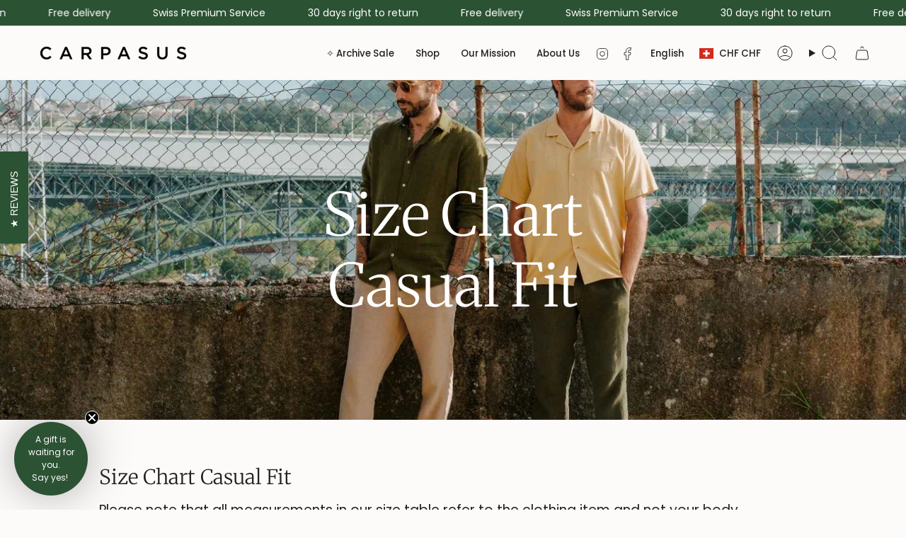

--- FILE ---
content_type: text/html; charset=utf-8
request_url: https://carpasus.ch/pages/size-chart
body_size: 53505
content:
<!doctype html>
<html class="no-js no-touch supports-no-cookies" lang="en">
<head>
  <meta charset="UTF-8">
  <meta http-equiv="X-UA-Compatible" content="IE=edge">
  <meta name="viewport" content="width=device-width, initial-scale=1.0">
  <meta name="theme-color" content="#2c5234">
  <link rel="canonical" href="https://carpasus.ch/pages/size-chart">
  <link rel="alternate" hreflang="x-default" href="https://carpasus.ch/">
  <link rel="alternate" hreflang="en-CH" href="https://carpasus.ch/">
  <link rel="alternate" hreflang="de-CH" href="https://carpasus.ch/de">
  <link rel="alternate" hreflang="de" href="https://carpasus.com/de/">
  <link rel="alternate" hreflang="en" href="https://carpasus.com/">

  <!-- ======================= Broadcast Theme V5.8.3 ========================= -->

  <link href="//carpasus.ch/cdn/shop/t/74/assets/theme.css?v=96463173445624887361762343811" as="style" rel="preload">
  <link href="//carpasus.ch/cdn/shop/t/74/assets/vendor.js?v=37228463622838409191757680223" as="script" rel="preload">
  <link href="//carpasus.ch/cdn/shop/t/74/assets/theme.js?v=68692674978099020611757680223" as="script" rel="preload">

  <script>
    // geolizr hotfix for wholesale conflict
    window.GeolizrAppendingShopifyFormatMoney = false;
  </script>
    <link rel="icon" type="image/png" href="//carpasus.ch/cdn/shop/files/carpasus-nachhaltige-herren-hemden-bio-baumwolle-leinen-schweiz-Favicon-3.2.png?crop=center&height=32&v=1744276924&width=32">
  


  <!-- Hotjar Tracking Code for https://www.carpasus.ch -->
<script>
    (function(h,o,t,j,a,r){
        h.hj=h.hj||function(){(h.hj.q=h.hj.q||[]).push(arguments)};
        h._hjSettings={hjid:2895999,hjsv:6};
        a=o.getElementsByTagName('head')[0];
        r=o.createElement('script');r.async=1;
        r.src=t+h._hjSettings.hjid+j+h._hjSettings.hjsv;
        a.appendChild(r);
    })(window,document,'https://static.hotjar.com/c/hotjar-','.js?sv=');
</script>

  <!-- Title and description ================================================ -->
  
  <title>
    
    Size Chart Casual Fit
    
    
    
      &ndash; CARPASUS Online Store
    
  </title>

  
    <meta name="description" content="Size Chart Casual Fit Please note that all measurements in our size table refer to the clothing item and not your body.   Take a similar clothing item that fits you and take the following measurements on it (laying flat), to find the right size for you.   A) Chest: Measure under the arms from one armpit to the other an">
  

  <meta property="og:site_name" content="CARPASUS Online Store">
<meta property="og:url" content="https://carpasus.ch/pages/size-chart">
<meta property="og:title" content="Size Chart Casual Fit">
<meta property="og:type" content="website">
<meta property="og:description" content="Size Chart Casual Fit Please note that all measurements in our size table refer to the clothing item and not your body.   Take a similar clothing item that fits you and take the following measurements on it (laying flat), to find the right size for you.   A) Chest: Measure under the arms from one armpit to the other an"><meta property="og:image" content="http://carpasus.ch/cdn/shop/files/online-shop-horizontal_Carpasus_SS25-Porto_6.2-2_d4d55dbf-c55f-43d0-8877-85bcbe77345b.webp?v=1740658318">
  <meta property="og:image:secure_url" content="https://carpasus.ch/cdn/shop/files/online-shop-horizontal_Carpasus_SS25-Porto_6.2-2_d4d55dbf-c55f-43d0-8877-85bcbe77345b.webp?v=1740658318">
  <meta property="og:image:width" content="2000">
  <meta property="og:image:height" content="1100"><meta name="twitter:card" content="summary_large_image">
<meta name="twitter:title" content="Size Chart Casual Fit">
<meta name="twitter:description" content="Size Chart Casual Fit Please note that all measurements in our size table refer to the clothing item and not your body.   Take a similar clothing item that fits you and take the following measurements on it (laying flat), to find the right size for you.   A) Chest: Measure under the arms from one armpit to the other an">

  <!-- CSS ================================================================== -->
  <style data-shopify>
@font-face {
  font-family: Merriweather;
  font-weight: 300;
  font-style: normal;
  font-display: swap;
  src: url("//carpasus.ch/cdn/fonts/merriweather/merriweather_n3.8efef2c2243446146bbec5861b8d971319141ed0.woff2") format("woff2"),
       url("//carpasus.ch/cdn/fonts/merriweather/merriweather_n3.7c74617d1442a7324436bf598f2e8d3f9a77c046.woff") format("woff");
}

    @font-face {
  font-family: Poppins;
  font-weight: 400;
  font-style: normal;
  font-display: swap;
  src: url("//carpasus.ch/cdn/fonts/poppins/poppins_n4.0ba78fa5af9b0e1a374041b3ceaadf0a43b41362.woff2") format("woff2"),
       url("//carpasus.ch/cdn/fonts/poppins/poppins_n4.214741a72ff2596839fc9760ee7a770386cf16ca.woff") format("woff");
}

    @font-face {
  font-family: Poppins;
  font-weight: 400;
  font-style: normal;
  font-display: swap;
  src: url("//carpasus.ch/cdn/fonts/poppins/poppins_n4.0ba78fa5af9b0e1a374041b3ceaadf0a43b41362.woff2") format("woff2"),
       url("//carpasus.ch/cdn/fonts/poppins/poppins_n4.214741a72ff2596839fc9760ee7a770386cf16ca.woff") format("woff");
}


    
      @font-face {
  font-family: Merriweather;
  font-weight: 400;
  font-style: normal;
  font-display: swap;
  src: url("//carpasus.ch/cdn/fonts/merriweather/merriweather_n4.349a72bc63b970a8b7f00dc33f5bda2ec52f79cc.woff2") format("woff2"),
       url("//carpasus.ch/cdn/fonts/merriweather/merriweather_n4.5a396c75a89c25b516c9d3cb026490795288d821.woff") format("woff");
}

    

    
      @font-face {
  font-family: Poppins;
  font-weight: 500;
  font-style: normal;
  font-display: swap;
  src: url("//carpasus.ch/cdn/fonts/poppins/poppins_n5.ad5b4b72b59a00358afc706450c864c3c8323842.woff2") format("woff2"),
       url("//carpasus.ch/cdn/fonts/poppins/poppins_n5.33757fdf985af2d24b32fcd84c9a09224d4b2c39.woff") format("woff");
}

    

    
    

    
      @font-face {
  font-family: Poppins;
  font-weight: 400;
  font-style: italic;
  font-display: swap;
  src: url("//carpasus.ch/cdn/fonts/poppins/poppins_i4.846ad1e22474f856bd6b81ba4585a60799a9f5d2.woff2") format("woff2"),
       url("//carpasus.ch/cdn/fonts/poppins/poppins_i4.56b43284e8b52fc64c1fd271f289a39e8477e9ec.woff") format("woff");
}

    

    
      @font-face {
  font-family: Poppins;
  font-weight: 500;
  font-style: italic;
  font-display: swap;
  src: url("//carpasus.ch/cdn/fonts/poppins/poppins_i5.6acfce842c096080e34792078ef3cb7c3aad24d4.woff2") format("woff2"),
       url("//carpasus.ch/cdn/fonts/poppins/poppins_i5.a49113e4fe0ad7fd7716bd237f1602cbec299b3c.woff") format("woff");
}

    
  </style>

  
<style data-shopify>

:root {--scrollbar-width: 0px;





--COLOR-VIDEO-BG: #f4f0e8;
--COLOR-BG-BRIGHTER: #f4f0e8;--COLOR-BG: #fcfbf9;--COLOR-BG-ALPHA-25: rgba(252, 251, 249, 0.25);
--COLOR-BG-TRANSPARENT: rgba(252, 251, 249, 0);
--COLOR-BG-SECONDARY: #f5f2ec;
--COLOR-BG-SECONDARY-LIGHTEN: #ffffff;
--COLOR-BG-RGB: 252, 251, 249;

--COLOR-TEXT-DARK: #000000;
--COLOR-TEXT: #212121;
--COLOR-TEXT-LIGHT: #636262;


/* === Opacity shades of grey ===*/
--COLOR-A5:  rgba(33, 33, 33, 0.05);
--COLOR-A10: rgba(33, 33, 33, 0.1);
--COLOR-A15: rgba(33, 33, 33, 0.15);
--COLOR-A20: rgba(33, 33, 33, 0.2);
--COLOR-A25: rgba(33, 33, 33, 0.25);
--COLOR-A30: rgba(33, 33, 33, 0.3);
--COLOR-A35: rgba(33, 33, 33, 0.35);
--COLOR-A40: rgba(33, 33, 33, 0.4);
--COLOR-A45: rgba(33, 33, 33, 0.45);
--COLOR-A50: rgba(33, 33, 33, 0.5);
--COLOR-A55: rgba(33, 33, 33, 0.55);
--COLOR-A60: rgba(33, 33, 33, 0.6);
--COLOR-A65: rgba(33, 33, 33, 0.65);
--COLOR-A70: rgba(33, 33, 33, 0.7);
--COLOR-A75: rgba(33, 33, 33, 0.75);
--COLOR-A80: rgba(33, 33, 33, 0.8);
--COLOR-A85: rgba(33, 33, 33, 0.85);
--COLOR-A90: rgba(33, 33, 33, 0.9);
--COLOR-A95: rgba(33, 33, 33, 0.95);

--COLOR-BORDER: rgb(209, 205, 196);
--COLOR-BORDER-LIGHT: #e2dfd9;
--COLOR-BORDER-HAIRLINE: #f7f4ef;
--COLOR-BORDER-DARK: #a49c8b;/* === Bright color ===*/
--COLOR-PRIMARY: #2c5234;
--COLOR-PRIMARY-HOVER: #0f2313;
--COLOR-PRIMARY-FADE: rgba(44, 82, 52, 0.05);
--COLOR-PRIMARY-FADE-HOVER: rgba(44, 82, 52, 0.1);
--COLOR-PRIMARY-LIGHT: #51c66b;--COLOR-PRIMARY-OPPOSITE: #ffffff;



/* === link Color ===*/
--COLOR-LINK: #212121;
--COLOR-LINK-HOVER: rgba(33, 33, 33, 0.7);
--COLOR-LINK-FADE: rgba(33, 33, 33, 0.05);
--COLOR-LINK-FADE-HOVER: rgba(33, 33, 33, 0.1);--COLOR-LINK-OPPOSITE: #ffffff;


/* === Product grid sale tags ===*/
--COLOR-SALE-BG: #212121;
--COLOR-SALE-TEXT: #fff;

/* === Product grid badges ===*/
--COLOR-BADGE-BG: #ffffff;
--COLOR-BADGE-TEXT: #212121;

/* === Product sale color ===*/
--COLOR-SALE: #212121;

/* === Gray background on Product grid items ===*/--filter-bg: 1.0;/* === Helper colors for form error states ===*/
--COLOR-ERROR: #721C24;
--COLOR-ERROR-BG: #F8D7DA;
--COLOR-ERROR-BORDER: #F5C6CB;



  --RADIUS: 0px;
  --RADIUS-SELECT: 0px;

--COLOR-HEADER-BG: #fcfbf9;--COLOR-HEADER-BG-TRANSPARENT: rgba(252, 251, 249, 0);
--COLOR-HEADER-LINK: #212121;
--COLOR-HEADER-LINK-HOVER: rgba(33, 33, 33, 0.7);

--COLOR-MENU-BG: #fcfbf9;
--COLOR-MENU-LINK: #212121;
--COLOR-MENU-LINK-HOVER: rgba(33, 33, 33, 0.7);
--COLOR-SUBMENU-BG: #fcfbf9;
--COLOR-SUBMENU-LINK: #212121;
--COLOR-SUBMENU-LINK-HOVER: rgba(33, 33, 33, 0.7);
--COLOR-SUBMENU-TEXT-LIGHT: #636262;
--COLOR-MENU-TRANSPARENT: #ffffff;
--COLOR-MENU-TRANSPARENT-HOVER: rgba(255, 255, 255, 0.7);--COLOR-FOOTER-BG: #000000;
--COLOR-FOOTER-BG-HAIRLINE: #080808;
--COLOR-FOOTER-TEXT: #fff;
--COLOR-FOOTER-TEXT-A35: rgba(255, 255, 255, 0.35);
--COLOR-FOOTER-TEXT-A75: rgba(255, 255, 255, 0.75);
--COLOR-FOOTER-LINK: #ffffff;
--COLOR-FOOTER-LINK-HOVER: rgba(255, 255, 255, 0.7);
--COLOR-FOOTER-BORDER: #fff;

--TRANSPARENT: rgba(255, 255, 255, 0);

/* === Default overlay opacity ===*/
--overlay-opacity: 0;
--underlay-opacity: 1;
--underlay-bg: rgba(0,0,0,0.4);

/* === Custom Cursor ===*/
--ICON-ZOOM-IN: url( "//carpasus.ch/cdn/shop/t/74/assets/icon-zoom-in.svg?v=182473373117644429561757680217" );
--ICON-ZOOM-OUT: url( "//carpasus.ch/cdn/shop/t/74/assets/icon-zoom-out.svg?v=101497157853986683871757680218" );

/* === Custom Icons ===*/


  
  --ICON-ADD-BAG: url( "//carpasus.ch/cdn/shop/t/74/assets/icon-add-bag.svg?v=23763382405227654651757680215" );
  --ICON-ADD-CART: url( "//carpasus.ch/cdn/shop/t/74/assets/icon-add-cart.svg?v=3962293684743587821757680217" );
  --ICON-ARROW-LEFT: url( "//carpasus.ch/cdn/shop/t/74/assets/icon-arrow-left.svg?v=136066145774695772731757680219" );
  --ICON-ARROW-RIGHT: url( "//carpasus.ch/cdn/shop/t/74/assets/icon-arrow-right.svg?v=150928298113663093401757680221" );
  --ICON-SELECT: url("//carpasus.ch/cdn/shop/t/74/assets/icon-select.svg?v=150573211567947701091757680217");


--PRODUCT-GRID-ASPECT-RATIO: 150.0%;

/* === Typography ===*/
--FONT-WEIGHT-BODY: 400;
--FONT-WEIGHT-BODY-BOLD: 500;

--FONT-STACK-BODY: Poppins, sans-serif;
--FONT-STYLE-BODY: normal;
--FONT-STYLE-BODY-ITALIC: italic;
--FONT-ADJUST-BODY: 1.0;

--LETTER-SPACING-BODY: 0.0em;

--FONT-WEIGHT-HEADING: 300;
--FONT-WEIGHT-HEADING-BOLD: 400;

--FONT-UPPERCASE-HEADING: none;
--LETTER-SPACING-HEADING: 0.0em;

--FONT-STACK-HEADING: Merriweather, serif;
--FONT-STYLE-HEADING: normal;
--FONT-STYLE-HEADING-ITALIC: italic;
--FONT-ADJUST-HEADING: 1.5;

--FONT-WEIGHT-SUBHEADING: 400;
--FONT-WEIGHT-SUBHEADING-BOLD: 500;

--FONT-STACK-SUBHEADING: Poppins, sans-serif;
--FONT-STYLE-SUBHEADING: normal;
--FONT-STYLE-SUBHEADING-ITALIC: italic;
--FONT-ADJUST-SUBHEADING: 1.0;

--FONT-UPPERCASE-SUBHEADING: none;
--LETTER-SPACING-SUBHEADING: 0.0em;

--FONT-STACK-NAV: Poppins, sans-serif;
--FONT-STYLE-NAV: normal;
--FONT-STYLE-NAV-ITALIC: italic;
--FONT-ADJUST-NAV: 0.95;

--FONT-WEIGHT-NAV: 400;
--FONT-WEIGHT-NAV-BOLD: 500;

--LETTER-SPACING-NAV: 0.0em;

--FONT-SIZE-BASE: 1.0rem;
--FONT-SIZE-BASE-PERCENT: 1.0;

/* === Parallax ===*/
--PARALLAX-STRENGTH-MIN: 120.0%;
--PARALLAX-STRENGTH-MAX: 130.0%;--COLUMNS: 4;
--COLUMNS-MEDIUM: 3;
--COLUMNS-SMALL: 2;
--COLUMNS-MOBILE: 1;--LAYOUT-OUTER: 50px;
  --LAYOUT-GUTTER: 32px;
  --LAYOUT-OUTER-MEDIUM: 30px;
  --LAYOUT-GUTTER-MEDIUM: 22px;
  --LAYOUT-OUTER-SMALL: 16px;
  --LAYOUT-GUTTER-SMALL: 16px;--base-animation-delay: 0ms;
--line-height-normal: 1.375; /* Equals to line-height: normal; */--SIDEBAR-WIDTH: 288px;
  --SIDEBAR-WIDTH-MEDIUM: 258px;--DRAWER-WIDTH: 380px;--ICON-STROKE-WIDTH: 1px;/* === Button General ===*/
--BTN-FONT-STACK: Poppins, sans-serif;
--BTN-FONT-WEIGHT: 400;
--BTN-FONT-STYLE: normal;
--BTN-FONT-SIZE: 13px;

--BTN-LETTER-SPACING: 0.125em;
--BTN-UPPERCASE: uppercase;
--BTN-TEXT-ARROW-OFFSET: -1px;

/* === Button Primary ===*/
--BTN-PRIMARY-BORDER-COLOR: #212121;
--BTN-PRIMARY-BG-COLOR: #212121;
--BTN-PRIMARY-TEXT-COLOR: #fff;


  --BTN-PRIMARY-BG-COLOR-BRIGHTER: #3b3b3b;


/* === Button Secondary ===*/
--BTN-SECONDARY-BORDER-COLOR: #212121;
--BTN-SECONDARY-BG-COLOR: rgba(0,0,0,0);
--BTN-SECONDARY-TEXT-COLOR: #212121;


  --BTN-SECONDARY-BG-COLOR-BRIGHTER: rgba(26, 26, 26, 0.0);


/* === Button White ===*/
--TEXT-BTN-BORDER-WHITE: #fff;
--TEXT-BTN-BG-WHITE: #fff;
--TEXT-BTN-WHITE: #000;
--TEXT-BTN-BG-WHITE-BRIGHTER: #f2f2f2;

/* === Button Black ===*/
--TEXT-BTN-BG-BLACK: #000;
--TEXT-BTN-BORDER-BLACK: #000;
--TEXT-BTN-BLACK: #fff;
--TEXT-BTN-BG-BLACK-BRIGHTER: #1a1a1a;

/* === Default Cart Gradient ===*/

--FREE-SHIPPING-GRADIENT: linear-gradient(to right, var(--COLOR-PRIMARY-LIGHT) 0%, var(--COLOR-PRIMARY) 100%);

/* === Swatch Size ===*/
--swatch-size-filters: calc(1.15rem * var(--FONT-ADJUST-BODY));
--swatch-size-product: calc(2.2rem * var(--FONT-ADJUST-BODY));
}

/* === Backdrop ===*/
::backdrop {
  --underlay-opacity: 1;
  --underlay-bg: rgba(0,0,0,0.4);
}
</style>


  <link href="//carpasus.ch/cdn/shop/t/74/assets/theme.css?v=96463173445624887361762343811" rel="stylesheet" type="text/css" media="all" />
<link href="//carpasus.ch/cdn/shop/t/74/assets/swatches.css?v=157844926215047500451757680217" as="style" rel="preload">
    <link href="//carpasus.ch/cdn/shop/t/74/assets/swatches.css?v=157844926215047500451757680217" rel="stylesheet" type="text/css" media="all" />
<style data-shopify>.swatches {
    --black: #000000;--white: #fafafa;--blank: url(//carpasus.ch/cdn/shop/files/blank_small.png?v=27277);--bronze: #A07636;--silver: #CECBC7;
  }</style>
<script>
    if (window.navigator.userAgent.indexOf('MSIE ') > 0 || window.navigator.userAgent.indexOf('Trident/') > 0) {
      document.documentElement.className = document.documentElement.className + ' ie';

      var scripts = document.getElementsByTagName('script')[0];
      var polyfill = document.createElement("script");
      polyfill.defer = true;
      polyfill.src = "//carpasus.ch/cdn/shop/t/74/assets/ie11.js?v=144489047535103983231757680219";

      scripts.parentNode.insertBefore(polyfill, scripts);
    } else {
      document.documentElement.className = document.documentElement.className.replace('no-js', 'js');
    }

    document.documentElement.style.setProperty('--scrollbar-width', `${getScrollbarWidth()}px`);

    function getScrollbarWidth() {
      // Creating invisible container
      const outer = document.createElement('div');
      outer.style.visibility = 'hidden';
      outer.style.overflow = 'scroll'; // forcing scrollbar to appear
      outer.style.msOverflowStyle = 'scrollbar'; // needed for WinJS apps
      document.documentElement.appendChild(outer);

      // Creating inner element and placing it in the container
      const inner = document.createElement('div');
      outer.appendChild(inner);

      // Calculating difference between container's full width and the child width
      const scrollbarWidth = outer.offsetWidth - inner.offsetWidth;

      // Removing temporary elements from the DOM
      outer.parentNode.removeChild(outer);

      return scrollbarWidth;
    }

    let root = '/';
    if (root[root.length - 1] !== '/') {
      root = root + '/';
    }

    window.theme = {
      routes: {
        root: root,
        cart_url: '/cart',
        cart_add_url: '/cart/add',
        cart_change_url: '/cart/change',
        product_recommendations_url: '/recommendations/products',
        predictive_search_url: '/search/suggest',
        addresses_url: '/account/addresses'
      },
      assets: {
        photoswipe: '//carpasus.ch/cdn/shop/t/74/assets/photoswipe.js?v=162613001030112971491757680221',
        smoothscroll: '//carpasus.ch/cdn/shop/t/74/assets/smoothscroll.js?v=37906625415260927261757680217',
      },
      strings: {
        addToCart: "Add to cart",
        cartAcceptanceError: "You must accept our terms and conditions.",
        soldOut: "Sold Out",
        from: "From",
        preOrder: "Pre-order",
        sale: "Sale",
        subscription: "Subscription",
        unavailable: "Unavailable",
        unitPrice: "Unit price",
        unitPriceSeparator: "per",
        shippingCalcSubmitButton: "Calculate shipping",
        shippingCalcSubmitButtonDisabled: "Calculating...",
        selectValue: "Select value",
        selectColor: "Select color",
        oneColor: "color",
        otherColor: "colors",
        upsellAddToCart: "Add",
        free: "Free",
        swatchesColor: "Color, Colour",
        sku: "SKU",
      },
      settings: {
        cartType: "drawer",
        customerLoggedIn: null ? true : false,
        enableQuickAdd: true,
        enableAnimations: true,
        variantOnSale: true,
        collectionSwatchStyle: "limited",
        swatchesType: "theme"
      },
      sliderArrows: {
        prev: '<button type="button" class="slider__button slider__button--prev" data-button-arrow data-button-prev>' + "Previous" + '</button>',
        next: '<button type="button" class="slider__button slider__button--next" data-button-arrow data-button-next>' + "Next" + '</button>',
      },
      moneyFormat: false ? "CHF {{amount}}" : "CHF {{amount}}",
      moneyWithoutCurrencyFormat: "CHF {{amount}}",
      moneyWithCurrencyFormat: "CHF {{amount}}",
      subtotal: 0,
      info: {
        name: 'broadcast'
      },
      version: '5.8.3'
    };

    let windowInnerHeight = window.innerHeight;
    document.documentElement.style.setProperty('--full-height', `${windowInnerHeight}px`);
    document.documentElement.style.setProperty('--three-quarters', `${windowInnerHeight * 0.75}px`);
    document.documentElement.style.setProperty('--two-thirds', `${windowInnerHeight * 0.66}px`);
    document.documentElement.style.setProperty('--one-half', `${windowInnerHeight * 0.5}px`);
    document.documentElement.style.setProperty('--one-third', `${windowInnerHeight * 0.33}px`);
    document.documentElement.style.setProperty('--one-fifth', `${windowInnerHeight * 0.2}px`);
  </script>

  

  <!-- Theme Javascript ============================================================== -->
  <script src="//carpasus.ch/cdn/shop/t/74/assets/vendor.js?v=37228463622838409191757680223" defer="defer"></script>
  <script src="//carpasus.ch/cdn/shop/t/74/assets/theme.js?v=68692674978099020611757680223" defer="defer"></script><!-- Shopify app scripts =========================================================== -->

  <script>window.performance && window.performance.mark && window.performance.mark('shopify.content_for_header.start');</script><meta name="google-site-verification" content="8YHIeMt3Zt8c003PGLv3DZ1ONVGlG2NGYZqnythDMQg">
<meta id="shopify-digital-wallet" name="shopify-digital-wallet" content="/7609829/digital_wallets/dialog">
<meta name="shopify-checkout-api-token" content="dd42bc2321ab343bb039a88c08e92959">
<link rel="alternate" hreflang="x-default" href="https://carpasus.ch/pages/size-chart">
<link rel="alternate" hreflang="en" href="https://carpasus.ch/pages/size-chart">
<link rel="alternate" hreflang="de" href="https://carpasus.ch/de/pages/size-chart">
<script async="async" src="/checkouts/internal/preloads.js?locale=en-CH"></script>
<link rel="preconnect" href="https://shop.app" crossorigin="anonymous">
<script async="async" src="https://shop.app/checkouts/internal/preloads.js?locale=en-CH&shop_id=7609829" crossorigin="anonymous"></script>
<script id="apple-pay-shop-capabilities" type="application/json">{"shopId":7609829,"countryCode":"CH","currencyCode":"CHF","merchantCapabilities":["supports3DS"],"merchantId":"gid:\/\/shopify\/Shop\/7609829","merchantName":"CARPASUS Online Store","requiredBillingContactFields":["postalAddress","email"],"requiredShippingContactFields":["postalAddress","email"],"shippingType":"shipping","supportedNetworks":["visa","masterCard","amex"],"total":{"type":"pending","label":"CARPASUS Online Store","amount":"1.00"},"shopifyPaymentsEnabled":true,"supportsSubscriptions":true}</script>
<script id="shopify-features" type="application/json">{"accessToken":"dd42bc2321ab343bb039a88c08e92959","betas":["rich-media-storefront-analytics"],"domain":"carpasus.ch","predictiveSearch":true,"shopId":7609829,"locale":"en"}</script>
<script>var Shopify = Shopify || {};
Shopify.shop = "carpasus-test.myshopify.com";
Shopify.locale = "en";
Shopify.currency = {"active":"CHF","rate":"1.0"};
Shopify.country = "CH";
Shopify.theme = {"name":"carpasus\/main","id":185791611267,"schema_name":"Broadcast","schema_version":"5.8.3","theme_store_id":null,"role":"main"};
Shopify.theme.handle = "null";
Shopify.theme.style = {"id":null,"handle":null};
Shopify.cdnHost = "carpasus.ch/cdn";
Shopify.routes = Shopify.routes || {};
Shopify.routes.root = "/";</script>
<script type="module">!function(o){(o.Shopify=o.Shopify||{}).modules=!0}(window);</script>
<script>!function(o){function n(){var o=[];function n(){o.push(Array.prototype.slice.apply(arguments))}return n.q=o,n}var t=o.Shopify=o.Shopify||{};t.loadFeatures=n(),t.autoloadFeatures=n()}(window);</script>
<script>
  window.ShopifyPay = window.ShopifyPay || {};
  window.ShopifyPay.apiHost = "shop.app\/pay";
  window.ShopifyPay.redirectState = null;
</script>
<script id="shop-js-analytics" type="application/json">{"pageType":"page"}</script>
<script defer="defer" async type="module" src="//carpasus.ch/cdn/shopifycloud/shop-js/modules/v2/client.init-shop-cart-sync_BdyHc3Nr.en.esm.js"></script>
<script defer="defer" async type="module" src="//carpasus.ch/cdn/shopifycloud/shop-js/modules/v2/chunk.common_Daul8nwZ.esm.js"></script>
<script type="module">
  await import("//carpasus.ch/cdn/shopifycloud/shop-js/modules/v2/client.init-shop-cart-sync_BdyHc3Nr.en.esm.js");
await import("//carpasus.ch/cdn/shopifycloud/shop-js/modules/v2/chunk.common_Daul8nwZ.esm.js");

  window.Shopify.SignInWithShop?.initShopCartSync?.({"fedCMEnabled":true,"windoidEnabled":true});

</script>
<script>
  window.Shopify = window.Shopify || {};
  if (!window.Shopify.featureAssets) window.Shopify.featureAssets = {};
  window.Shopify.featureAssets['shop-js'] = {"shop-cart-sync":["modules/v2/client.shop-cart-sync_QYOiDySF.en.esm.js","modules/v2/chunk.common_Daul8nwZ.esm.js"],"init-fed-cm":["modules/v2/client.init-fed-cm_DchLp9rc.en.esm.js","modules/v2/chunk.common_Daul8nwZ.esm.js"],"shop-button":["modules/v2/client.shop-button_OV7bAJc5.en.esm.js","modules/v2/chunk.common_Daul8nwZ.esm.js"],"init-windoid":["modules/v2/client.init-windoid_DwxFKQ8e.en.esm.js","modules/v2/chunk.common_Daul8nwZ.esm.js"],"shop-cash-offers":["modules/v2/client.shop-cash-offers_DWtL6Bq3.en.esm.js","modules/v2/chunk.common_Daul8nwZ.esm.js","modules/v2/chunk.modal_CQq8HTM6.esm.js"],"shop-toast-manager":["modules/v2/client.shop-toast-manager_CX9r1SjA.en.esm.js","modules/v2/chunk.common_Daul8nwZ.esm.js"],"init-shop-email-lookup-coordinator":["modules/v2/client.init-shop-email-lookup-coordinator_UhKnw74l.en.esm.js","modules/v2/chunk.common_Daul8nwZ.esm.js"],"pay-button":["modules/v2/client.pay-button_DzxNnLDY.en.esm.js","modules/v2/chunk.common_Daul8nwZ.esm.js"],"avatar":["modules/v2/client.avatar_BTnouDA3.en.esm.js"],"init-shop-cart-sync":["modules/v2/client.init-shop-cart-sync_BdyHc3Nr.en.esm.js","modules/v2/chunk.common_Daul8nwZ.esm.js"],"shop-login-button":["modules/v2/client.shop-login-button_D8B466_1.en.esm.js","modules/v2/chunk.common_Daul8nwZ.esm.js","modules/v2/chunk.modal_CQq8HTM6.esm.js"],"init-customer-accounts-sign-up":["modules/v2/client.init-customer-accounts-sign-up_C8fpPm4i.en.esm.js","modules/v2/client.shop-login-button_D8B466_1.en.esm.js","modules/v2/chunk.common_Daul8nwZ.esm.js","modules/v2/chunk.modal_CQq8HTM6.esm.js"],"init-shop-for-new-customer-accounts":["modules/v2/client.init-shop-for-new-customer-accounts_CVTO0Ztu.en.esm.js","modules/v2/client.shop-login-button_D8B466_1.en.esm.js","modules/v2/chunk.common_Daul8nwZ.esm.js","modules/v2/chunk.modal_CQq8HTM6.esm.js"],"init-customer-accounts":["modules/v2/client.init-customer-accounts_dRgKMfrE.en.esm.js","modules/v2/client.shop-login-button_D8B466_1.en.esm.js","modules/v2/chunk.common_Daul8nwZ.esm.js","modules/v2/chunk.modal_CQq8HTM6.esm.js"],"shop-follow-button":["modules/v2/client.shop-follow-button_CkZpjEct.en.esm.js","modules/v2/chunk.common_Daul8nwZ.esm.js","modules/v2/chunk.modal_CQq8HTM6.esm.js"],"lead-capture":["modules/v2/client.lead-capture_BntHBhfp.en.esm.js","modules/v2/chunk.common_Daul8nwZ.esm.js","modules/v2/chunk.modal_CQq8HTM6.esm.js"],"checkout-modal":["modules/v2/client.checkout-modal_CfxcYbTm.en.esm.js","modules/v2/chunk.common_Daul8nwZ.esm.js","modules/v2/chunk.modal_CQq8HTM6.esm.js"],"shop-login":["modules/v2/client.shop-login_Da4GZ2H6.en.esm.js","modules/v2/chunk.common_Daul8nwZ.esm.js","modules/v2/chunk.modal_CQq8HTM6.esm.js"],"payment-terms":["modules/v2/client.payment-terms_MV4M3zvL.en.esm.js","modules/v2/chunk.common_Daul8nwZ.esm.js","modules/v2/chunk.modal_CQq8HTM6.esm.js"]};
</script>
<script>(function() {
  var isLoaded = false;
  function asyncLoad() {
    if (isLoaded) return;
    isLoaded = true;
    var urls = ["\/\/d1liekpayvooaz.cloudfront.net\/apps\/customizery\/customizery.js?shop=carpasus-test.myshopify.com","https:\/\/cdn-bundler.nice-team.net\/app\/js\/bundler.js?shop=carpasus-test.myshopify.com","https:\/\/trust.conversionbear.com\/script?app=trust_badge\u0026shop=carpasus-test.myshopify.com"];
    for (var i = 0; i < urls.length; i++) {
      var s = document.createElement('script');
      s.type = 'text/javascript';
      s.async = true;
      s.src = urls[i];
      var x = document.getElementsByTagName('script')[0];
      x.parentNode.insertBefore(s, x);
    }
  };
  if(window.attachEvent) {
    window.attachEvent('onload', asyncLoad);
  } else {
    window.addEventListener('load', asyncLoad, false);
  }
})();</script>
<script id="__st">var __st={"a":7609829,"offset":3600,"reqid":"64bde92b-950f-472d-a4c3-0d141d09beeb-1768990159","pageurl":"carpasus.ch\/pages\/size-chart","s":"pages-96347259135","u":"b6b87864ddfb","p":"page","rtyp":"page","rid":96347259135};</script>
<script>window.ShopifyPaypalV4VisibilityTracking = true;</script>
<script id="captcha-bootstrap">!function(){'use strict';const t='contact',e='account',n='new_comment',o=[[t,t],['blogs',n],['comments',n],[t,'customer']],c=[[e,'customer_login'],[e,'guest_login'],[e,'recover_customer_password'],[e,'create_customer']],r=t=>t.map((([t,e])=>`form[action*='/${t}']:not([data-nocaptcha='true']) input[name='form_type'][value='${e}']`)).join(','),a=t=>()=>t?[...document.querySelectorAll(t)].map((t=>t.form)):[];function s(){const t=[...o],e=r(t);return a(e)}const i='password',u='form_key',d=['recaptcha-v3-token','g-recaptcha-response','h-captcha-response',i],f=()=>{try{return window.sessionStorage}catch{return}},m='__shopify_v',_=t=>t.elements[u];function p(t,e,n=!1){try{const o=window.sessionStorage,c=JSON.parse(o.getItem(e)),{data:r}=function(t){const{data:e,action:n}=t;return t[m]||n?{data:e,action:n}:{data:t,action:n}}(c);for(const[e,n]of Object.entries(r))t.elements[e]&&(t.elements[e].value=n);n&&o.removeItem(e)}catch(o){console.error('form repopulation failed',{error:o})}}const l='form_type',E='cptcha';function T(t){t.dataset[E]=!0}const w=window,h=w.document,L='Shopify',v='ce_forms',y='captcha';let A=!1;((t,e)=>{const n=(g='f06e6c50-85a8-45c8-87d0-21a2b65856fe',I='https://cdn.shopify.com/shopifycloud/storefront-forms-hcaptcha/ce_storefront_forms_captcha_hcaptcha.v1.5.2.iife.js',D={infoText:'Protected by hCaptcha',privacyText:'Privacy',termsText:'Terms'},(t,e,n)=>{const o=w[L][v],c=o.bindForm;if(c)return c(t,g,e,D).then(n);var r;o.q.push([[t,g,e,D],n]),r=I,A||(h.body.append(Object.assign(h.createElement('script'),{id:'captcha-provider',async:!0,src:r})),A=!0)});var g,I,D;w[L]=w[L]||{},w[L][v]=w[L][v]||{},w[L][v].q=[],w[L][y]=w[L][y]||{},w[L][y].protect=function(t,e){n(t,void 0,e),T(t)},Object.freeze(w[L][y]),function(t,e,n,w,h,L){const[v,y,A,g]=function(t,e,n){const i=e?o:[],u=t?c:[],d=[...i,...u],f=r(d),m=r(i),_=r(d.filter((([t,e])=>n.includes(e))));return[a(f),a(m),a(_),s()]}(w,h,L),I=t=>{const e=t.target;return e instanceof HTMLFormElement?e:e&&e.form},D=t=>v().includes(t);t.addEventListener('submit',(t=>{const e=I(t);if(!e)return;const n=D(e)&&!e.dataset.hcaptchaBound&&!e.dataset.recaptchaBound,o=_(e),c=g().includes(e)&&(!o||!o.value);(n||c)&&t.preventDefault(),c&&!n&&(function(t){try{if(!f())return;!function(t){const e=f();if(!e)return;const n=_(t);if(!n)return;const o=n.value;o&&e.removeItem(o)}(t);const e=Array.from(Array(32),(()=>Math.random().toString(36)[2])).join('');!function(t,e){_(t)||t.append(Object.assign(document.createElement('input'),{type:'hidden',name:u})),t.elements[u].value=e}(t,e),function(t,e){const n=f();if(!n)return;const o=[...t.querySelectorAll(`input[type='${i}']`)].map((({name:t})=>t)),c=[...d,...o],r={};for(const[a,s]of new FormData(t).entries())c.includes(a)||(r[a]=s);n.setItem(e,JSON.stringify({[m]:1,action:t.action,data:r}))}(t,e)}catch(e){console.error('failed to persist form',e)}}(e),e.submit())}));const S=(t,e)=>{t&&!t.dataset[E]&&(n(t,e.some((e=>e===t))),T(t))};for(const o of['focusin','change'])t.addEventListener(o,(t=>{const e=I(t);D(e)&&S(e,y())}));const B=e.get('form_key'),M=e.get(l),P=B&&M;t.addEventListener('DOMContentLoaded',(()=>{const t=y();if(P)for(const e of t)e.elements[l].value===M&&p(e,B);[...new Set([...A(),...v().filter((t=>'true'===t.dataset.shopifyCaptcha))])].forEach((e=>S(e,t)))}))}(h,new URLSearchParams(w.location.search),n,t,e,['guest_login'])})(!1,!0)}();</script>
<script integrity="sha256-4kQ18oKyAcykRKYeNunJcIwy7WH5gtpwJnB7kiuLZ1E=" data-source-attribution="shopify.loadfeatures" defer="defer" src="//carpasus.ch/cdn/shopifycloud/storefront/assets/storefront/load_feature-a0a9edcb.js" crossorigin="anonymous"></script>
<script crossorigin="anonymous" defer="defer" src="//carpasus.ch/cdn/shopifycloud/storefront/assets/shopify_pay/storefront-65b4c6d7.js?v=20250812"></script>
<script data-source-attribution="shopify.dynamic_checkout.dynamic.init">var Shopify=Shopify||{};Shopify.PaymentButton=Shopify.PaymentButton||{isStorefrontPortableWallets:!0,init:function(){window.Shopify.PaymentButton.init=function(){};var t=document.createElement("script");t.src="https://carpasus.ch/cdn/shopifycloud/portable-wallets/latest/portable-wallets.en.js",t.type="module",document.head.appendChild(t)}};
</script>
<script data-source-attribution="shopify.dynamic_checkout.buyer_consent">
  function portableWalletsHideBuyerConsent(e){var t=document.getElementById("shopify-buyer-consent"),n=document.getElementById("shopify-subscription-policy-button");t&&n&&(t.classList.add("hidden"),t.setAttribute("aria-hidden","true"),n.removeEventListener("click",e))}function portableWalletsShowBuyerConsent(e){var t=document.getElementById("shopify-buyer-consent"),n=document.getElementById("shopify-subscription-policy-button");t&&n&&(t.classList.remove("hidden"),t.removeAttribute("aria-hidden"),n.addEventListener("click",e))}window.Shopify?.PaymentButton&&(window.Shopify.PaymentButton.hideBuyerConsent=portableWalletsHideBuyerConsent,window.Shopify.PaymentButton.showBuyerConsent=portableWalletsShowBuyerConsent);
</script>
<script data-source-attribution="shopify.dynamic_checkout.cart.bootstrap">document.addEventListener("DOMContentLoaded",(function(){function t(){return document.querySelector("shopify-accelerated-checkout-cart, shopify-accelerated-checkout")}if(t())Shopify.PaymentButton.init();else{new MutationObserver((function(e,n){t()&&(Shopify.PaymentButton.init(),n.disconnect())})).observe(document.body,{childList:!0,subtree:!0})}}));
</script>
<link id="shopify-accelerated-checkout-styles" rel="stylesheet" media="screen" href="https://carpasus.ch/cdn/shopifycloud/portable-wallets/latest/accelerated-checkout-backwards-compat.css" crossorigin="anonymous">
<style id="shopify-accelerated-checkout-cart">
        #shopify-buyer-consent {
  margin-top: 1em;
  display: inline-block;
  width: 100%;
}

#shopify-buyer-consent.hidden {
  display: none;
}

#shopify-subscription-policy-button {
  background: none;
  border: none;
  padding: 0;
  text-decoration: underline;
  font-size: inherit;
  cursor: pointer;
}

#shopify-subscription-policy-button::before {
  box-shadow: none;
}

      </style>

<script>window.performance && window.performance.mark && window.performance.mark('shopify.content_for_header.end');</script>




<script>
  document.addEventListener("DOMContentLoaded", function(event) {
    const style = document.getElementById('wsg-custom-style');
    if (typeof window.isWsgCustomer != "undefined" && isWsgCustomer) {
      style.innerHTML = `
        ${style.innerHTML} 
        /* A friend of hideWsg - this will _show_ only for wsg customers. Add class to an element to use */
        .showWsg {
          display: unset;
        }
        /* wholesale only CSS */
        .additional-checkout-buttons, .shopify-payment-button {
          display: none !important;
        }
        .wsg-proxy-container select {
          background-color: 
          ${
        document.querySelector('input').style.backgroundColor
          ? document.querySelector('input').style.backgroundColor
          : 'white'
        } !important;
        }
      `;
    } else {
      style.innerHTML = `
        ${style.innerHTML}
        /* Add CSS rules here for NOT wsg customers - great to hide elements from retail when we can't access the code driving the element */
        
      `;
    }

    if (typeof window.embedButtonBg !== undefined && typeof window.embedButtonText !== undefined && window.embedButtonBg !== window.embedButtonText) {
      style.innerHTML = `
        ${style.innerHTML}
        .wsg-button-fix {
          background: ${embedButtonBg} !important;
          border-color: ${embedButtonBg} !important;
          color: ${embedButtonText} !important;
        }
      `;
    }

    // =========================
    //         CUSTOM JS
    // ==========================
    if (document.querySelector(".wsg-proxy-container")) {
      initNodeObserver(wsgCustomJs);
    }
  })

  function wsgCustomJs() {

    // update button classes
    const button = document.querySelectorAll(".wsg-button-fix");
    let buttonClass = "btn btn--primary";
    buttonClass = buttonClass.split(" ");
    for (let i = 0; i < button.length; i++) {
      button[i].classList.add(... buttonClass);
    }

    // wsgCustomJs window placeholder
    // update secondary btn color on proxy cart
    if (document.getElementById("wsg-checkout-one")) {
      const checkoutButton = document.getElementById("wsg-checkout-one");
      let wsgBtnColor = window.getComputedStyle(checkoutButton).backgroundColor;
      let wsgBtnBackground = "none";
      let wsgBtnBorder = "thin solid " + wsgBtnColor;
      let wsgBtnPadding = window.getComputedStyle(checkoutButton).padding;
      let spofBtn = document.querySelectorAll(".spof-btn");
      for (let i = 0; i < spofBtn.length; i++) {
        spofBtn[i].style.background = wsgBtnBackground;
        spofBtn[i].style.color = wsgBtnColor;
        spofBtn[i].style.border = wsgBtnBorder;
        spofBtn[i].style.padding = wsgBtnPadding;
      }
    }

    // update Quick Order Form label
    if (typeof window.embedSPOFLabel != "undefined" && embedSPOFLabel) {
      document.querySelectorAll(".spof-btn").forEach(function(spofBtn) {
        spofBtn.removeAttribute("data-translation-selector");
        spofBtn.innerHTML = embedSPOFLabel;
      });
    }
  }

  function initNodeObserver(onChangeNodeCallback) {

    // Select the node that will be observed for mutations
    const targetNode = document.querySelector(".wsg-proxy-container");

    // Options for the observer (which mutations to observe)
    const config = {
      attributes: true,
      childList: true,
      subtree: true
    };

    // Callback function to execute when mutations are observed
    const callback = function(mutationsList, observer) {
      for (const mutation of mutationsList) {
        if (mutation.type === 'childList') {
          onChangeNodeCallback();
          observer.disconnect();
        }
      }
    };

    // Create an observer instance linked to the callback function
    const observer = new MutationObserver(callback);

    // Start observing the target node for configured mutations
    observer.observe(targetNode, config);
  }
</script>


<style id="wsg-custom-style">
  /* A friend of hideWsg - this will _show_ only for wsg customers. Add class to an element to use */
  .showWsg {
    display: none;
  }
  /* Signup/login */
  #wsg-signup select,
  #wsg-signup input,
  #wsg-signup textarea {
    height: 46px;
    border: thin solid #d1d1d1;
    padding: 6px 10px;
  }
  #wsg-signup textarea {
    min-height: 100px;
  }
  .wsg-login-input {
    height: 46px;
    border: thin solid #d1d1d1;
    padding: 6px 10px;
  }
  #wsg-signup select {
  }
/*   Quick Order Form */
  .wsg-table td {
    border: none;
    min-width: 150px;
  }
  .wsg-table tr {
    border-bottom: thin solid #d1d1d1; 
    border-left: none;
  }
  .wsg-table input[type="number"] {
    border: thin solid #d1d1d1;
    padding: 5px 15px;
    min-height: 42px;
  }
  #wsg-spof-link a {
    text-decoration: inherit;
    color: inherit;
  }
  .wsg-proxy-container {
    margin-top: 0% !important;
  }
  @media screen and (max-width:768px){
    .wsg-proxy-container .wsg-table input[type="number"] {
        max-width: 80%; 
    }
    .wsg-center img {
      width: 50px !important;
    }
    .wsg-variant-price-area {
      min-width: 70px !important;
    }
  }
  /* Submit button */
  #wsg-cart-update{
    padding: 8px 10px;
    min-height: 45px;
    max-width: 100% !important;
  }
  .wsg-table {
    background: inherit !important;
  }
  .wsg-spof-container-main {
    background: inherit !important;
  }
  /* General fixes */
  .wsg-hide-prices {
    opacity: 0;
  }
  .wsg-ws-only .button {
    margin: 0;
  }
  .wsgRedirectDiv {
      text-align: center;
      width: 100%;
  }

  .wsgRedirectCart {
      display: block !important;
      border: black !important;
      background: black !important;
      width: 100% !important;
      height: 52px !important;
      padding: 6px !important;
      padding-top: 15px !important;
      text-align: center !important;
      text-decoration: none !important;
  }

  .wsgRedirectCart > span {
      font-family: Arimo, sans-serif !important;
      font-size: 15px !important;
      font-weight: 600 !important;
      color: white !important;
  }
  #wsg-checkout-one {
    display: block !important;
  }
</style>
<script>window.essentialUpdateCartRefresh = true;</script>
<!-- BEGIN app block: shopify://apps/consentmo-gdpr/blocks/gdpr_cookie_consent/4fbe573f-a377-4fea-9801-3ee0858cae41 -->


<!-- END app block --><!-- BEGIN app block: shopify://apps/geolizr/blocks/geolizr/aef0b9c9-52b7-4101-afe7-e3014ff137aa --><!-- BEGIN app snippet: geolizr-init --><script>
/* polyfill for startswith */
if (!String.prototype.startsWith) { String.prototype.startsWith = function(searchString, position) { position = position || 0; return this.indexOf(searchString, position) === position; }; }
</script>
<script type="module" src="https://cdn.shopify.com/extensions/019bdd25-bf9a-7af7-b27b-45fdb9dbecf3/api-geolizr-163/assets/geolizr-lib.js"></script>

<script>
    let checkVersion = 20231201;
    if(typeof window.Geolizr !== "undefined" && window.Geolizr.version !== checkVersion) {
        throw new Error("old Geolizr detected");
    }

    if(typeof window.Geolizr === "undefined") {
        window.Geolizr = {};
        window.Geolizr.currencyDynamicCountry = false;
        window.Geolizr.version = checkVersion;
        window.Geolizr.foundOldVersion = false;
        window.Geolizr.waitforMoneyFormat = true;
    }

    // save geolizr-lib-class.js url to the sessionStorage
    sessionStorage.setItem('geolizr_lib_url', "");
    if(typeof window.Geolizr.events === "undefined") Geolizr.events = {};
    if(typeof window.Geolizr.geolizrEvents === "undefined") Geolizr.geolizrEvents = [];

    window.Geolizr.config = function(config) {
        window.Geolizr.currency_widget_enabled = config.currency_widget_enabled === "true" || false;
        window.Geolizr.shopCurrency = 'CHF';
        window.Geolizr.shopifyFormatMoneySet = false;
        window.Geolizr.observeElements = [];
    };

    
    
    
    window.Geolizr.moneyFormats = {};
    

    window.Geolizr.shopifyCurrencyList = [];
    window.Geolizr.shopifyCurrency = {};
    window.Geolizr.shopifyCurrencyListIndex = {};
    let setShopifyCurrencyToGeolizr = function() {
        let GeolizrEachCurrency = {};
        
        GeolizrEachCurrency = {
            "iso_code": "AED",
            "name": "United Arab Emirates Dirham",
            "symbol": "د.إ",
            "shop_currency": false
        };
        if(GeolizrEachCurrency.shop_currency) {
            window.Geolizr.shopifyCurrency = GeolizrEachCurrency;
        }
        window.Geolizr.shopifyCurrencyList.push(GeolizrEachCurrency);
        window.Geolizr.shopifyCurrencyListIndex[GeolizrEachCurrency.iso_code] = window.Geolizr.shopifyCurrencyList.indexOf(GeolizrEachCurrency);
        
        GeolizrEachCurrency = {
            "iso_code": "AFN",
            "name": "Afghan Afghani",
            "symbol": "؋",
            "shop_currency": false
        };
        if(GeolizrEachCurrency.shop_currency) {
            window.Geolizr.shopifyCurrency = GeolizrEachCurrency;
        }
        window.Geolizr.shopifyCurrencyList.push(GeolizrEachCurrency);
        window.Geolizr.shopifyCurrencyListIndex[GeolizrEachCurrency.iso_code] = window.Geolizr.shopifyCurrencyList.indexOf(GeolizrEachCurrency);
        
        GeolizrEachCurrency = {
            "iso_code": "ALL",
            "name": "Albanian Lek",
            "symbol": "L",
            "shop_currency": false
        };
        if(GeolizrEachCurrency.shop_currency) {
            window.Geolizr.shopifyCurrency = GeolizrEachCurrency;
        }
        window.Geolizr.shopifyCurrencyList.push(GeolizrEachCurrency);
        window.Geolizr.shopifyCurrencyListIndex[GeolizrEachCurrency.iso_code] = window.Geolizr.shopifyCurrencyList.indexOf(GeolizrEachCurrency);
        
        GeolizrEachCurrency = {
            "iso_code": "AMD",
            "name": "Armenian Dram",
            "symbol": "դր.",
            "shop_currency": false
        };
        if(GeolizrEachCurrency.shop_currency) {
            window.Geolizr.shopifyCurrency = GeolizrEachCurrency;
        }
        window.Geolizr.shopifyCurrencyList.push(GeolizrEachCurrency);
        window.Geolizr.shopifyCurrencyListIndex[GeolizrEachCurrency.iso_code] = window.Geolizr.shopifyCurrencyList.indexOf(GeolizrEachCurrency);
        
        GeolizrEachCurrency = {
            "iso_code": "ANG",
            "name": "Netherlands Antillean Gulden",
            "symbol": "ƒ",
            "shop_currency": false
        };
        if(GeolizrEachCurrency.shop_currency) {
            window.Geolizr.shopifyCurrency = GeolizrEachCurrency;
        }
        window.Geolizr.shopifyCurrencyList.push(GeolizrEachCurrency);
        window.Geolizr.shopifyCurrencyListIndex[GeolizrEachCurrency.iso_code] = window.Geolizr.shopifyCurrencyList.indexOf(GeolizrEachCurrency);
        
        GeolizrEachCurrency = {
            "iso_code": "AUD",
            "name": "Australian Dollar",
            "symbol": "$",
            "shop_currency": false
        };
        if(GeolizrEachCurrency.shop_currency) {
            window.Geolizr.shopifyCurrency = GeolizrEachCurrency;
        }
        window.Geolizr.shopifyCurrencyList.push(GeolizrEachCurrency);
        window.Geolizr.shopifyCurrencyListIndex[GeolizrEachCurrency.iso_code] = window.Geolizr.shopifyCurrencyList.indexOf(GeolizrEachCurrency);
        
        GeolizrEachCurrency = {
            "iso_code": "AWG",
            "name": "Aruban Florin",
            "symbol": "ƒ",
            "shop_currency": false
        };
        if(GeolizrEachCurrency.shop_currency) {
            window.Geolizr.shopifyCurrency = GeolizrEachCurrency;
        }
        window.Geolizr.shopifyCurrencyList.push(GeolizrEachCurrency);
        window.Geolizr.shopifyCurrencyListIndex[GeolizrEachCurrency.iso_code] = window.Geolizr.shopifyCurrencyList.indexOf(GeolizrEachCurrency);
        
        GeolizrEachCurrency = {
            "iso_code": "AZN",
            "name": "Azerbaijani Manat",
            "symbol": "₼",
            "shop_currency": false
        };
        if(GeolizrEachCurrency.shop_currency) {
            window.Geolizr.shopifyCurrency = GeolizrEachCurrency;
        }
        window.Geolizr.shopifyCurrencyList.push(GeolizrEachCurrency);
        window.Geolizr.shopifyCurrencyListIndex[GeolizrEachCurrency.iso_code] = window.Geolizr.shopifyCurrencyList.indexOf(GeolizrEachCurrency);
        
        GeolizrEachCurrency = {
            "iso_code": "BAM",
            "name": "Bosnia and Herzegovina Convertible Mark",
            "symbol": "КМ",
            "shop_currency": false
        };
        if(GeolizrEachCurrency.shop_currency) {
            window.Geolizr.shopifyCurrency = GeolizrEachCurrency;
        }
        window.Geolizr.shopifyCurrencyList.push(GeolizrEachCurrency);
        window.Geolizr.shopifyCurrencyListIndex[GeolizrEachCurrency.iso_code] = window.Geolizr.shopifyCurrencyList.indexOf(GeolizrEachCurrency);
        
        GeolizrEachCurrency = {
            "iso_code": "BBD",
            "name": "Barbadian Dollar",
            "symbol": "$",
            "shop_currency": false
        };
        if(GeolizrEachCurrency.shop_currency) {
            window.Geolizr.shopifyCurrency = GeolizrEachCurrency;
        }
        window.Geolizr.shopifyCurrencyList.push(GeolizrEachCurrency);
        window.Geolizr.shopifyCurrencyListIndex[GeolizrEachCurrency.iso_code] = window.Geolizr.shopifyCurrencyList.indexOf(GeolizrEachCurrency);
        
        GeolizrEachCurrency = {
            "iso_code": "BDT",
            "name": "Bangladeshi Taka",
            "symbol": "৳",
            "shop_currency": false
        };
        if(GeolizrEachCurrency.shop_currency) {
            window.Geolizr.shopifyCurrency = GeolizrEachCurrency;
        }
        window.Geolizr.shopifyCurrencyList.push(GeolizrEachCurrency);
        window.Geolizr.shopifyCurrencyListIndex[GeolizrEachCurrency.iso_code] = window.Geolizr.shopifyCurrencyList.indexOf(GeolizrEachCurrency);
        
        GeolizrEachCurrency = {
            "iso_code": "BIF",
            "name": "Burundian Franc",
            "symbol": "Fr",
            "shop_currency": false
        };
        if(GeolizrEachCurrency.shop_currency) {
            window.Geolizr.shopifyCurrency = GeolizrEachCurrency;
        }
        window.Geolizr.shopifyCurrencyList.push(GeolizrEachCurrency);
        window.Geolizr.shopifyCurrencyListIndex[GeolizrEachCurrency.iso_code] = window.Geolizr.shopifyCurrencyList.indexOf(GeolizrEachCurrency);
        
        GeolizrEachCurrency = {
            "iso_code": "BND",
            "name": "Brunei Dollar",
            "symbol": "$",
            "shop_currency": false
        };
        if(GeolizrEachCurrency.shop_currency) {
            window.Geolizr.shopifyCurrency = GeolizrEachCurrency;
        }
        window.Geolizr.shopifyCurrencyList.push(GeolizrEachCurrency);
        window.Geolizr.shopifyCurrencyListIndex[GeolizrEachCurrency.iso_code] = window.Geolizr.shopifyCurrencyList.indexOf(GeolizrEachCurrency);
        
        GeolizrEachCurrency = {
            "iso_code": "BOB",
            "name": "Bolivian Boliviano",
            "symbol": "Bs.",
            "shop_currency": false
        };
        if(GeolizrEachCurrency.shop_currency) {
            window.Geolizr.shopifyCurrency = GeolizrEachCurrency;
        }
        window.Geolizr.shopifyCurrencyList.push(GeolizrEachCurrency);
        window.Geolizr.shopifyCurrencyListIndex[GeolizrEachCurrency.iso_code] = window.Geolizr.shopifyCurrencyList.indexOf(GeolizrEachCurrency);
        
        GeolizrEachCurrency = {
            "iso_code": "BSD",
            "name": "Bahamian Dollar",
            "symbol": "$",
            "shop_currency": false
        };
        if(GeolizrEachCurrency.shop_currency) {
            window.Geolizr.shopifyCurrency = GeolizrEachCurrency;
        }
        window.Geolizr.shopifyCurrencyList.push(GeolizrEachCurrency);
        window.Geolizr.shopifyCurrencyListIndex[GeolizrEachCurrency.iso_code] = window.Geolizr.shopifyCurrencyList.indexOf(GeolizrEachCurrency);
        
        GeolizrEachCurrency = {
            "iso_code": "BWP",
            "name": "Botswana Pula",
            "symbol": "P",
            "shop_currency": false
        };
        if(GeolizrEachCurrency.shop_currency) {
            window.Geolizr.shopifyCurrency = GeolizrEachCurrency;
        }
        window.Geolizr.shopifyCurrencyList.push(GeolizrEachCurrency);
        window.Geolizr.shopifyCurrencyListIndex[GeolizrEachCurrency.iso_code] = window.Geolizr.shopifyCurrencyList.indexOf(GeolizrEachCurrency);
        
        GeolizrEachCurrency = {
            "iso_code": "BZD",
            "name": "Belize Dollar",
            "symbol": "$",
            "shop_currency": false
        };
        if(GeolizrEachCurrency.shop_currency) {
            window.Geolizr.shopifyCurrency = GeolizrEachCurrency;
        }
        window.Geolizr.shopifyCurrencyList.push(GeolizrEachCurrency);
        window.Geolizr.shopifyCurrencyListIndex[GeolizrEachCurrency.iso_code] = window.Geolizr.shopifyCurrencyList.indexOf(GeolizrEachCurrency);
        
        GeolizrEachCurrency = {
            "iso_code": "CAD",
            "name": "Canadian Dollar",
            "symbol": "$",
            "shop_currency": false
        };
        if(GeolizrEachCurrency.shop_currency) {
            window.Geolizr.shopifyCurrency = GeolizrEachCurrency;
        }
        window.Geolizr.shopifyCurrencyList.push(GeolizrEachCurrency);
        window.Geolizr.shopifyCurrencyListIndex[GeolizrEachCurrency.iso_code] = window.Geolizr.shopifyCurrencyList.indexOf(GeolizrEachCurrency);
        
        GeolizrEachCurrency = {
            "iso_code": "CDF",
            "name": "Congolese Franc",
            "symbol": "Fr",
            "shop_currency": false
        };
        if(GeolizrEachCurrency.shop_currency) {
            window.Geolizr.shopifyCurrency = GeolizrEachCurrency;
        }
        window.Geolizr.shopifyCurrencyList.push(GeolizrEachCurrency);
        window.Geolizr.shopifyCurrencyListIndex[GeolizrEachCurrency.iso_code] = window.Geolizr.shopifyCurrencyList.indexOf(GeolizrEachCurrency);
        
        GeolizrEachCurrency = {
            "iso_code": "CHF",
            "name": "Swiss Franc",
            "symbol": "CHF",
            "shop_currency": true
        };
        if(GeolizrEachCurrency.shop_currency) {
            window.Geolizr.shopifyCurrency = GeolizrEachCurrency;
        }
        window.Geolizr.shopifyCurrencyList.push(GeolizrEachCurrency);
        window.Geolizr.shopifyCurrencyListIndex[GeolizrEachCurrency.iso_code] = window.Geolizr.shopifyCurrencyList.indexOf(GeolizrEachCurrency);
        
        GeolizrEachCurrency = {
            "iso_code": "CNY",
            "name": "Chinese Renminbi Yuan",
            "symbol": "¥",
            "shop_currency": false
        };
        if(GeolizrEachCurrency.shop_currency) {
            window.Geolizr.shopifyCurrency = GeolizrEachCurrency;
        }
        window.Geolizr.shopifyCurrencyList.push(GeolizrEachCurrency);
        window.Geolizr.shopifyCurrencyListIndex[GeolizrEachCurrency.iso_code] = window.Geolizr.shopifyCurrencyList.indexOf(GeolizrEachCurrency);
        
        GeolizrEachCurrency = {
            "iso_code": "CRC",
            "name": "Costa Rican Colón",
            "symbol": "₡",
            "shop_currency": false
        };
        if(GeolizrEachCurrency.shop_currency) {
            window.Geolizr.shopifyCurrency = GeolizrEachCurrency;
        }
        window.Geolizr.shopifyCurrencyList.push(GeolizrEachCurrency);
        window.Geolizr.shopifyCurrencyListIndex[GeolizrEachCurrency.iso_code] = window.Geolizr.shopifyCurrencyList.indexOf(GeolizrEachCurrency);
        
        GeolizrEachCurrency = {
            "iso_code": "CVE",
            "name": "Cape Verdean Escudo",
            "symbol": "$",
            "shop_currency": false
        };
        if(GeolizrEachCurrency.shop_currency) {
            window.Geolizr.shopifyCurrency = GeolizrEachCurrency;
        }
        window.Geolizr.shopifyCurrencyList.push(GeolizrEachCurrency);
        window.Geolizr.shopifyCurrencyListIndex[GeolizrEachCurrency.iso_code] = window.Geolizr.shopifyCurrencyList.indexOf(GeolizrEachCurrency);
        
        GeolizrEachCurrency = {
            "iso_code": "CZK",
            "name": "Czech Koruna",
            "symbol": "Kč",
            "shop_currency": false
        };
        if(GeolizrEachCurrency.shop_currency) {
            window.Geolizr.shopifyCurrency = GeolizrEachCurrency;
        }
        window.Geolizr.shopifyCurrencyList.push(GeolizrEachCurrency);
        window.Geolizr.shopifyCurrencyListIndex[GeolizrEachCurrency.iso_code] = window.Geolizr.shopifyCurrencyList.indexOf(GeolizrEachCurrency);
        
        GeolizrEachCurrency = {
            "iso_code": "DJF",
            "name": "Djiboutian Franc",
            "symbol": "Fdj",
            "shop_currency": false
        };
        if(GeolizrEachCurrency.shop_currency) {
            window.Geolizr.shopifyCurrency = GeolizrEachCurrency;
        }
        window.Geolizr.shopifyCurrencyList.push(GeolizrEachCurrency);
        window.Geolizr.shopifyCurrencyListIndex[GeolizrEachCurrency.iso_code] = window.Geolizr.shopifyCurrencyList.indexOf(GeolizrEachCurrency);
        
        GeolizrEachCurrency = {
            "iso_code": "DKK",
            "name": "Danish Krone",
            "symbol": "kr.",
            "shop_currency": false
        };
        if(GeolizrEachCurrency.shop_currency) {
            window.Geolizr.shopifyCurrency = GeolizrEachCurrency;
        }
        window.Geolizr.shopifyCurrencyList.push(GeolizrEachCurrency);
        window.Geolizr.shopifyCurrencyListIndex[GeolizrEachCurrency.iso_code] = window.Geolizr.shopifyCurrencyList.indexOf(GeolizrEachCurrency);
        
        GeolizrEachCurrency = {
            "iso_code": "DOP",
            "name": "Dominican Peso",
            "symbol": "$",
            "shop_currency": false
        };
        if(GeolizrEachCurrency.shop_currency) {
            window.Geolizr.shopifyCurrency = GeolizrEachCurrency;
        }
        window.Geolizr.shopifyCurrencyList.push(GeolizrEachCurrency);
        window.Geolizr.shopifyCurrencyListIndex[GeolizrEachCurrency.iso_code] = window.Geolizr.shopifyCurrencyList.indexOf(GeolizrEachCurrency);
        
        GeolizrEachCurrency = {
            "iso_code": "DZD",
            "name": "Algerian Dinar",
            "symbol": "د.ج",
            "shop_currency": false
        };
        if(GeolizrEachCurrency.shop_currency) {
            window.Geolizr.shopifyCurrency = GeolizrEachCurrency;
        }
        window.Geolizr.shopifyCurrencyList.push(GeolizrEachCurrency);
        window.Geolizr.shopifyCurrencyListIndex[GeolizrEachCurrency.iso_code] = window.Geolizr.shopifyCurrencyList.indexOf(GeolizrEachCurrency);
        
        GeolizrEachCurrency = {
            "iso_code": "EGP",
            "name": "Egyptian Pound",
            "symbol": "ج.م",
            "shop_currency": false
        };
        if(GeolizrEachCurrency.shop_currency) {
            window.Geolizr.shopifyCurrency = GeolizrEachCurrency;
        }
        window.Geolizr.shopifyCurrencyList.push(GeolizrEachCurrency);
        window.Geolizr.shopifyCurrencyListIndex[GeolizrEachCurrency.iso_code] = window.Geolizr.shopifyCurrencyList.indexOf(GeolizrEachCurrency);
        
        GeolizrEachCurrency = {
            "iso_code": "ETB",
            "name": "Ethiopian Birr",
            "symbol": "Br",
            "shop_currency": false
        };
        if(GeolizrEachCurrency.shop_currency) {
            window.Geolizr.shopifyCurrency = GeolizrEachCurrency;
        }
        window.Geolizr.shopifyCurrencyList.push(GeolizrEachCurrency);
        window.Geolizr.shopifyCurrencyListIndex[GeolizrEachCurrency.iso_code] = window.Geolizr.shopifyCurrencyList.indexOf(GeolizrEachCurrency);
        
        GeolizrEachCurrency = {
            "iso_code": "EUR",
            "name": "Euro",
            "symbol": "€",
            "shop_currency": false
        };
        if(GeolizrEachCurrency.shop_currency) {
            window.Geolizr.shopifyCurrency = GeolizrEachCurrency;
        }
        window.Geolizr.shopifyCurrencyList.push(GeolizrEachCurrency);
        window.Geolizr.shopifyCurrencyListIndex[GeolizrEachCurrency.iso_code] = window.Geolizr.shopifyCurrencyList.indexOf(GeolizrEachCurrency);
        
        GeolizrEachCurrency = {
            "iso_code": "FJD",
            "name": "Fijian Dollar",
            "symbol": "$",
            "shop_currency": false
        };
        if(GeolizrEachCurrency.shop_currency) {
            window.Geolizr.shopifyCurrency = GeolizrEachCurrency;
        }
        window.Geolizr.shopifyCurrencyList.push(GeolizrEachCurrency);
        window.Geolizr.shopifyCurrencyListIndex[GeolizrEachCurrency.iso_code] = window.Geolizr.shopifyCurrencyList.indexOf(GeolizrEachCurrency);
        
        GeolizrEachCurrency = {
            "iso_code": "FKP",
            "name": "Falkland Pound",
            "symbol": "£",
            "shop_currency": false
        };
        if(GeolizrEachCurrency.shop_currency) {
            window.Geolizr.shopifyCurrency = GeolizrEachCurrency;
        }
        window.Geolizr.shopifyCurrencyList.push(GeolizrEachCurrency);
        window.Geolizr.shopifyCurrencyListIndex[GeolizrEachCurrency.iso_code] = window.Geolizr.shopifyCurrencyList.indexOf(GeolizrEachCurrency);
        
        GeolizrEachCurrency = {
            "iso_code": "GBP",
            "name": "British Pound",
            "symbol": "£",
            "shop_currency": false
        };
        if(GeolizrEachCurrency.shop_currency) {
            window.Geolizr.shopifyCurrency = GeolizrEachCurrency;
        }
        window.Geolizr.shopifyCurrencyList.push(GeolizrEachCurrency);
        window.Geolizr.shopifyCurrencyListIndex[GeolizrEachCurrency.iso_code] = window.Geolizr.shopifyCurrencyList.indexOf(GeolizrEachCurrency);
        
        GeolizrEachCurrency = {
            "iso_code": "GMD",
            "name": "Gambian Dalasi",
            "symbol": "D",
            "shop_currency": false
        };
        if(GeolizrEachCurrency.shop_currency) {
            window.Geolizr.shopifyCurrency = GeolizrEachCurrency;
        }
        window.Geolizr.shopifyCurrencyList.push(GeolizrEachCurrency);
        window.Geolizr.shopifyCurrencyListIndex[GeolizrEachCurrency.iso_code] = window.Geolizr.shopifyCurrencyList.indexOf(GeolizrEachCurrency);
        
        GeolizrEachCurrency = {
            "iso_code": "GNF",
            "name": "Guinean Franc",
            "symbol": "Fr",
            "shop_currency": false
        };
        if(GeolizrEachCurrency.shop_currency) {
            window.Geolizr.shopifyCurrency = GeolizrEachCurrency;
        }
        window.Geolizr.shopifyCurrencyList.push(GeolizrEachCurrency);
        window.Geolizr.shopifyCurrencyListIndex[GeolizrEachCurrency.iso_code] = window.Geolizr.shopifyCurrencyList.indexOf(GeolizrEachCurrency);
        
        GeolizrEachCurrency = {
            "iso_code": "GTQ",
            "name": "Guatemalan Quetzal",
            "symbol": "Q",
            "shop_currency": false
        };
        if(GeolizrEachCurrency.shop_currency) {
            window.Geolizr.shopifyCurrency = GeolizrEachCurrency;
        }
        window.Geolizr.shopifyCurrencyList.push(GeolizrEachCurrency);
        window.Geolizr.shopifyCurrencyListIndex[GeolizrEachCurrency.iso_code] = window.Geolizr.shopifyCurrencyList.indexOf(GeolizrEachCurrency);
        
        GeolizrEachCurrency = {
            "iso_code": "GYD",
            "name": "Guyanese Dollar",
            "symbol": "$",
            "shop_currency": false
        };
        if(GeolizrEachCurrency.shop_currency) {
            window.Geolizr.shopifyCurrency = GeolizrEachCurrency;
        }
        window.Geolizr.shopifyCurrencyList.push(GeolizrEachCurrency);
        window.Geolizr.shopifyCurrencyListIndex[GeolizrEachCurrency.iso_code] = window.Geolizr.shopifyCurrencyList.indexOf(GeolizrEachCurrency);
        
        GeolizrEachCurrency = {
            "iso_code": "HKD",
            "name": "Hong Kong Dollar",
            "symbol": "$",
            "shop_currency": false
        };
        if(GeolizrEachCurrency.shop_currency) {
            window.Geolizr.shopifyCurrency = GeolizrEachCurrency;
        }
        window.Geolizr.shopifyCurrencyList.push(GeolizrEachCurrency);
        window.Geolizr.shopifyCurrencyListIndex[GeolizrEachCurrency.iso_code] = window.Geolizr.shopifyCurrencyList.indexOf(GeolizrEachCurrency);
        
        GeolizrEachCurrency = {
            "iso_code": "HNL",
            "name": "Honduran Lempira",
            "symbol": "L",
            "shop_currency": false
        };
        if(GeolizrEachCurrency.shop_currency) {
            window.Geolizr.shopifyCurrency = GeolizrEachCurrency;
        }
        window.Geolizr.shopifyCurrencyList.push(GeolizrEachCurrency);
        window.Geolizr.shopifyCurrencyListIndex[GeolizrEachCurrency.iso_code] = window.Geolizr.shopifyCurrencyList.indexOf(GeolizrEachCurrency);
        
        GeolizrEachCurrency = {
            "iso_code": "HUF",
            "name": "Hungarian Forint",
            "symbol": "Ft",
            "shop_currency": false
        };
        if(GeolizrEachCurrency.shop_currency) {
            window.Geolizr.shopifyCurrency = GeolizrEachCurrency;
        }
        window.Geolizr.shopifyCurrencyList.push(GeolizrEachCurrency);
        window.Geolizr.shopifyCurrencyListIndex[GeolizrEachCurrency.iso_code] = window.Geolizr.shopifyCurrencyList.indexOf(GeolizrEachCurrency);
        
        GeolizrEachCurrency = {
            "iso_code": "IDR",
            "name": "Indonesian Rupiah",
            "symbol": "Rp",
            "shop_currency": false
        };
        if(GeolizrEachCurrency.shop_currency) {
            window.Geolizr.shopifyCurrency = GeolizrEachCurrency;
        }
        window.Geolizr.shopifyCurrencyList.push(GeolizrEachCurrency);
        window.Geolizr.shopifyCurrencyListIndex[GeolizrEachCurrency.iso_code] = window.Geolizr.shopifyCurrencyList.indexOf(GeolizrEachCurrency);
        
        GeolizrEachCurrency = {
            "iso_code": "ILS",
            "name": "Israeli New Shekel",
            "symbol": "₪",
            "shop_currency": false
        };
        if(GeolizrEachCurrency.shop_currency) {
            window.Geolizr.shopifyCurrency = GeolizrEachCurrency;
        }
        window.Geolizr.shopifyCurrencyList.push(GeolizrEachCurrency);
        window.Geolizr.shopifyCurrencyListIndex[GeolizrEachCurrency.iso_code] = window.Geolizr.shopifyCurrencyList.indexOf(GeolizrEachCurrency);
        
        GeolizrEachCurrency = {
            "iso_code": "INR",
            "name": "Indian Rupee",
            "symbol": "₹",
            "shop_currency": false
        };
        if(GeolizrEachCurrency.shop_currency) {
            window.Geolizr.shopifyCurrency = GeolizrEachCurrency;
        }
        window.Geolizr.shopifyCurrencyList.push(GeolizrEachCurrency);
        window.Geolizr.shopifyCurrencyListIndex[GeolizrEachCurrency.iso_code] = window.Geolizr.shopifyCurrencyList.indexOf(GeolizrEachCurrency);
        
        GeolizrEachCurrency = {
            "iso_code": "ISK",
            "name": "Icelandic Króna",
            "symbol": "kr",
            "shop_currency": false
        };
        if(GeolizrEachCurrency.shop_currency) {
            window.Geolizr.shopifyCurrency = GeolizrEachCurrency;
        }
        window.Geolizr.shopifyCurrencyList.push(GeolizrEachCurrency);
        window.Geolizr.shopifyCurrencyListIndex[GeolizrEachCurrency.iso_code] = window.Geolizr.shopifyCurrencyList.indexOf(GeolizrEachCurrency);
        
        GeolizrEachCurrency = {
            "iso_code": "JMD",
            "name": "Jamaican Dollar",
            "symbol": "$",
            "shop_currency": false
        };
        if(GeolizrEachCurrency.shop_currency) {
            window.Geolizr.shopifyCurrency = GeolizrEachCurrency;
        }
        window.Geolizr.shopifyCurrencyList.push(GeolizrEachCurrency);
        window.Geolizr.shopifyCurrencyListIndex[GeolizrEachCurrency.iso_code] = window.Geolizr.shopifyCurrencyList.indexOf(GeolizrEachCurrency);
        
        GeolizrEachCurrency = {
            "iso_code": "JPY",
            "name": "Japanese Yen",
            "symbol": "¥",
            "shop_currency": false
        };
        if(GeolizrEachCurrency.shop_currency) {
            window.Geolizr.shopifyCurrency = GeolizrEachCurrency;
        }
        window.Geolizr.shopifyCurrencyList.push(GeolizrEachCurrency);
        window.Geolizr.shopifyCurrencyListIndex[GeolizrEachCurrency.iso_code] = window.Geolizr.shopifyCurrencyList.indexOf(GeolizrEachCurrency);
        
        GeolizrEachCurrency = {
            "iso_code": "KES",
            "name": "Kenyan Shilling",
            "symbol": "KSh",
            "shop_currency": false
        };
        if(GeolizrEachCurrency.shop_currency) {
            window.Geolizr.shopifyCurrency = GeolizrEachCurrency;
        }
        window.Geolizr.shopifyCurrencyList.push(GeolizrEachCurrency);
        window.Geolizr.shopifyCurrencyListIndex[GeolizrEachCurrency.iso_code] = window.Geolizr.shopifyCurrencyList.indexOf(GeolizrEachCurrency);
        
        GeolizrEachCurrency = {
            "iso_code": "KGS",
            "name": "Kyrgyzstani Som",
            "symbol": "som",
            "shop_currency": false
        };
        if(GeolizrEachCurrency.shop_currency) {
            window.Geolizr.shopifyCurrency = GeolizrEachCurrency;
        }
        window.Geolizr.shopifyCurrencyList.push(GeolizrEachCurrency);
        window.Geolizr.shopifyCurrencyListIndex[GeolizrEachCurrency.iso_code] = window.Geolizr.shopifyCurrencyList.indexOf(GeolizrEachCurrency);
        
        GeolizrEachCurrency = {
            "iso_code": "KHR",
            "name": "Cambodian Riel",
            "symbol": "៛",
            "shop_currency": false
        };
        if(GeolizrEachCurrency.shop_currency) {
            window.Geolizr.shopifyCurrency = GeolizrEachCurrency;
        }
        window.Geolizr.shopifyCurrencyList.push(GeolizrEachCurrency);
        window.Geolizr.shopifyCurrencyListIndex[GeolizrEachCurrency.iso_code] = window.Geolizr.shopifyCurrencyList.indexOf(GeolizrEachCurrency);
        
        GeolizrEachCurrency = {
            "iso_code": "KMF",
            "name": "Comorian Franc",
            "symbol": "Fr",
            "shop_currency": false
        };
        if(GeolizrEachCurrency.shop_currency) {
            window.Geolizr.shopifyCurrency = GeolizrEachCurrency;
        }
        window.Geolizr.shopifyCurrencyList.push(GeolizrEachCurrency);
        window.Geolizr.shopifyCurrencyListIndex[GeolizrEachCurrency.iso_code] = window.Geolizr.shopifyCurrencyList.indexOf(GeolizrEachCurrency);
        
        GeolizrEachCurrency = {
            "iso_code": "KRW",
            "name": "South Korean Won",
            "symbol": "₩",
            "shop_currency": false
        };
        if(GeolizrEachCurrency.shop_currency) {
            window.Geolizr.shopifyCurrency = GeolizrEachCurrency;
        }
        window.Geolizr.shopifyCurrencyList.push(GeolizrEachCurrency);
        window.Geolizr.shopifyCurrencyListIndex[GeolizrEachCurrency.iso_code] = window.Geolizr.shopifyCurrencyList.indexOf(GeolizrEachCurrency);
        
        GeolizrEachCurrency = {
            "iso_code": "KYD",
            "name": "Cayman Islands Dollar",
            "symbol": "$",
            "shop_currency": false
        };
        if(GeolizrEachCurrency.shop_currency) {
            window.Geolizr.shopifyCurrency = GeolizrEachCurrency;
        }
        window.Geolizr.shopifyCurrencyList.push(GeolizrEachCurrency);
        window.Geolizr.shopifyCurrencyListIndex[GeolizrEachCurrency.iso_code] = window.Geolizr.shopifyCurrencyList.indexOf(GeolizrEachCurrency);
        
        GeolizrEachCurrency = {
            "iso_code": "KZT",
            "name": "Kazakhstani Tenge",
            "symbol": "₸",
            "shop_currency": false
        };
        if(GeolizrEachCurrency.shop_currency) {
            window.Geolizr.shopifyCurrency = GeolizrEachCurrency;
        }
        window.Geolizr.shopifyCurrencyList.push(GeolizrEachCurrency);
        window.Geolizr.shopifyCurrencyListIndex[GeolizrEachCurrency.iso_code] = window.Geolizr.shopifyCurrencyList.indexOf(GeolizrEachCurrency);
        
        GeolizrEachCurrency = {
            "iso_code": "LAK",
            "name": "Lao Kip",
            "symbol": "₭",
            "shop_currency": false
        };
        if(GeolizrEachCurrency.shop_currency) {
            window.Geolizr.shopifyCurrency = GeolizrEachCurrency;
        }
        window.Geolizr.shopifyCurrencyList.push(GeolizrEachCurrency);
        window.Geolizr.shopifyCurrencyListIndex[GeolizrEachCurrency.iso_code] = window.Geolizr.shopifyCurrencyList.indexOf(GeolizrEachCurrency);
        
        GeolizrEachCurrency = {
            "iso_code": "LBP",
            "name": "Lebanese Pound",
            "symbol": "ل.ل",
            "shop_currency": false
        };
        if(GeolizrEachCurrency.shop_currency) {
            window.Geolizr.shopifyCurrency = GeolizrEachCurrency;
        }
        window.Geolizr.shopifyCurrencyList.push(GeolizrEachCurrency);
        window.Geolizr.shopifyCurrencyListIndex[GeolizrEachCurrency.iso_code] = window.Geolizr.shopifyCurrencyList.indexOf(GeolizrEachCurrency);
        
        GeolizrEachCurrency = {
            "iso_code": "LKR",
            "name": "Sri Lankan Rupee",
            "symbol": "₨",
            "shop_currency": false
        };
        if(GeolizrEachCurrency.shop_currency) {
            window.Geolizr.shopifyCurrency = GeolizrEachCurrency;
        }
        window.Geolizr.shopifyCurrencyList.push(GeolizrEachCurrency);
        window.Geolizr.shopifyCurrencyListIndex[GeolizrEachCurrency.iso_code] = window.Geolizr.shopifyCurrencyList.indexOf(GeolizrEachCurrency);
        
        GeolizrEachCurrency = {
            "iso_code": "MAD",
            "name": "Moroccan Dirham",
            "symbol": "د.م.",
            "shop_currency": false
        };
        if(GeolizrEachCurrency.shop_currency) {
            window.Geolizr.shopifyCurrency = GeolizrEachCurrency;
        }
        window.Geolizr.shopifyCurrencyList.push(GeolizrEachCurrency);
        window.Geolizr.shopifyCurrencyListIndex[GeolizrEachCurrency.iso_code] = window.Geolizr.shopifyCurrencyList.indexOf(GeolizrEachCurrency);
        
        GeolizrEachCurrency = {
            "iso_code": "MDL",
            "name": "Moldovan Leu",
            "symbol": "L",
            "shop_currency": false
        };
        if(GeolizrEachCurrency.shop_currency) {
            window.Geolizr.shopifyCurrency = GeolizrEachCurrency;
        }
        window.Geolizr.shopifyCurrencyList.push(GeolizrEachCurrency);
        window.Geolizr.shopifyCurrencyListIndex[GeolizrEachCurrency.iso_code] = window.Geolizr.shopifyCurrencyList.indexOf(GeolizrEachCurrency);
        
        GeolizrEachCurrency = {
            "iso_code": "MKD",
            "name": "Macedonian Denar",
            "symbol": "ден",
            "shop_currency": false
        };
        if(GeolizrEachCurrency.shop_currency) {
            window.Geolizr.shopifyCurrency = GeolizrEachCurrency;
        }
        window.Geolizr.shopifyCurrencyList.push(GeolizrEachCurrency);
        window.Geolizr.shopifyCurrencyListIndex[GeolizrEachCurrency.iso_code] = window.Geolizr.shopifyCurrencyList.indexOf(GeolizrEachCurrency);
        
        GeolizrEachCurrency = {
            "iso_code": "MMK",
            "name": "Myanmar Kyat",
            "symbol": "K",
            "shop_currency": false
        };
        if(GeolizrEachCurrency.shop_currency) {
            window.Geolizr.shopifyCurrency = GeolizrEachCurrency;
        }
        window.Geolizr.shopifyCurrencyList.push(GeolizrEachCurrency);
        window.Geolizr.shopifyCurrencyListIndex[GeolizrEachCurrency.iso_code] = window.Geolizr.shopifyCurrencyList.indexOf(GeolizrEachCurrency);
        
        GeolizrEachCurrency = {
            "iso_code": "MNT",
            "name": "Mongolian Tögrög",
            "symbol": "₮",
            "shop_currency": false
        };
        if(GeolizrEachCurrency.shop_currency) {
            window.Geolizr.shopifyCurrency = GeolizrEachCurrency;
        }
        window.Geolizr.shopifyCurrencyList.push(GeolizrEachCurrency);
        window.Geolizr.shopifyCurrencyListIndex[GeolizrEachCurrency.iso_code] = window.Geolizr.shopifyCurrencyList.indexOf(GeolizrEachCurrency);
        
        GeolizrEachCurrency = {
            "iso_code": "MOP",
            "name": "Macanese Pataca",
            "symbol": "P",
            "shop_currency": false
        };
        if(GeolizrEachCurrency.shop_currency) {
            window.Geolizr.shopifyCurrency = GeolizrEachCurrency;
        }
        window.Geolizr.shopifyCurrencyList.push(GeolizrEachCurrency);
        window.Geolizr.shopifyCurrencyListIndex[GeolizrEachCurrency.iso_code] = window.Geolizr.shopifyCurrencyList.indexOf(GeolizrEachCurrency);
        
        GeolizrEachCurrency = {
            "iso_code": "MUR",
            "name": "Mauritian Rupee",
            "symbol": "₨",
            "shop_currency": false
        };
        if(GeolizrEachCurrency.shop_currency) {
            window.Geolizr.shopifyCurrency = GeolizrEachCurrency;
        }
        window.Geolizr.shopifyCurrencyList.push(GeolizrEachCurrency);
        window.Geolizr.shopifyCurrencyListIndex[GeolizrEachCurrency.iso_code] = window.Geolizr.shopifyCurrencyList.indexOf(GeolizrEachCurrency);
        
        GeolizrEachCurrency = {
            "iso_code": "MVR",
            "name": "Maldivian Rufiyaa",
            "symbol": "MVR",
            "shop_currency": false
        };
        if(GeolizrEachCurrency.shop_currency) {
            window.Geolizr.shopifyCurrency = GeolizrEachCurrency;
        }
        window.Geolizr.shopifyCurrencyList.push(GeolizrEachCurrency);
        window.Geolizr.shopifyCurrencyListIndex[GeolizrEachCurrency.iso_code] = window.Geolizr.shopifyCurrencyList.indexOf(GeolizrEachCurrency);
        
        GeolizrEachCurrency = {
            "iso_code": "MWK",
            "name": "Malawian Kwacha",
            "symbol": "MK",
            "shop_currency": false
        };
        if(GeolizrEachCurrency.shop_currency) {
            window.Geolizr.shopifyCurrency = GeolizrEachCurrency;
        }
        window.Geolizr.shopifyCurrencyList.push(GeolizrEachCurrency);
        window.Geolizr.shopifyCurrencyListIndex[GeolizrEachCurrency.iso_code] = window.Geolizr.shopifyCurrencyList.indexOf(GeolizrEachCurrency);
        
        GeolizrEachCurrency = {
            "iso_code": "MYR",
            "name": "Malaysian Ringgit",
            "symbol": "RM",
            "shop_currency": false
        };
        if(GeolizrEachCurrency.shop_currency) {
            window.Geolizr.shopifyCurrency = GeolizrEachCurrency;
        }
        window.Geolizr.shopifyCurrencyList.push(GeolizrEachCurrency);
        window.Geolizr.shopifyCurrencyListIndex[GeolizrEachCurrency.iso_code] = window.Geolizr.shopifyCurrencyList.indexOf(GeolizrEachCurrency);
        
        GeolizrEachCurrency = {
            "iso_code": "NGN",
            "name": "Nigerian Naira",
            "symbol": "₦",
            "shop_currency": false
        };
        if(GeolizrEachCurrency.shop_currency) {
            window.Geolizr.shopifyCurrency = GeolizrEachCurrency;
        }
        window.Geolizr.shopifyCurrencyList.push(GeolizrEachCurrency);
        window.Geolizr.shopifyCurrencyListIndex[GeolizrEachCurrency.iso_code] = window.Geolizr.shopifyCurrencyList.indexOf(GeolizrEachCurrency);
        
        GeolizrEachCurrency = {
            "iso_code": "NIO",
            "name": "Nicaraguan Córdoba",
            "symbol": "C$",
            "shop_currency": false
        };
        if(GeolizrEachCurrency.shop_currency) {
            window.Geolizr.shopifyCurrency = GeolizrEachCurrency;
        }
        window.Geolizr.shopifyCurrencyList.push(GeolizrEachCurrency);
        window.Geolizr.shopifyCurrencyListIndex[GeolizrEachCurrency.iso_code] = window.Geolizr.shopifyCurrencyList.indexOf(GeolizrEachCurrency);
        
        GeolizrEachCurrency = {
            "iso_code": "NPR",
            "name": "Nepalese Rupee",
            "symbol": "Rs.",
            "shop_currency": false
        };
        if(GeolizrEachCurrency.shop_currency) {
            window.Geolizr.shopifyCurrency = GeolizrEachCurrency;
        }
        window.Geolizr.shopifyCurrencyList.push(GeolizrEachCurrency);
        window.Geolizr.shopifyCurrencyListIndex[GeolizrEachCurrency.iso_code] = window.Geolizr.shopifyCurrencyList.indexOf(GeolizrEachCurrency);
        
        GeolizrEachCurrency = {
            "iso_code": "NZD",
            "name": "New Zealand Dollar",
            "symbol": "$",
            "shop_currency": false
        };
        if(GeolizrEachCurrency.shop_currency) {
            window.Geolizr.shopifyCurrency = GeolizrEachCurrency;
        }
        window.Geolizr.shopifyCurrencyList.push(GeolizrEachCurrency);
        window.Geolizr.shopifyCurrencyListIndex[GeolizrEachCurrency.iso_code] = window.Geolizr.shopifyCurrencyList.indexOf(GeolizrEachCurrency);
        
        GeolizrEachCurrency = {
            "iso_code": "PEN",
            "name": "Peruvian Sol",
            "symbol": "S/",
            "shop_currency": false
        };
        if(GeolizrEachCurrency.shop_currency) {
            window.Geolizr.shopifyCurrency = GeolizrEachCurrency;
        }
        window.Geolizr.shopifyCurrencyList.push(GeolizrEachCurrency);
        window.Geolizr.shopifyCurrencyListIndex[GeolizrEachCurrency.iso_code] = window.Geolizr.shopifyCurrencyList.indexOf(GeolizrEachCurrency);
        
        GeolizrEachCurrency = {
            "iso_code": "PGK",
            "name": "Papua New Guinean Kina",
            "symbol": "K",
            "shop_currency": false
        };
        if(GeolizrEachCurrency.shop_currency) {
            window.Geolizr.shopifyCurrency = GeolizrEachCurrency;
        }
        window.Geolizr.shopifyCurrencyList.push(GeolizrEachCurrency);
        window.Geolizr.shopifyCurrencyListIndex[GeolizrEachCurrency.iso_code] = window.Geolizr.shopifyCurrencyList.indexOf(GeolizrEachCurrency);
        
        GeolizrEachCurrency = {
            "iso_code": "PHP",
            "name": "Philippine Peso",
            "symbol": "₱",
            "shop_currency": false
        };
        if(GeolizrEachCurrency.shop_currency) {
            window.Geolizr.shopifyCurrency = GeolizrEachCurrency;
        }
        window.Geolizr.shopifyCurrencyList.push(GeolizrEachCurrency);
        window.Geolizr.shopifyCurrencyListIndex[GeolizrEachCurrency.iso_code] = window.Geolizr.shopifyCurrencyList.indexOf(GeolizrEachCurrency);
        
        GeolizrEachCurrency = {
            "iso_code": "PKR",
            "name": "Pakistani Rupee",
            "symbol": "₨",
            "shop_currency": false
        };
        if(GeolizrEachCurrency.shop_currency) {
            window.Geolizr.shopifyCurrency = GeolizrEachCurrency;
        }
        window.Geolizr.shopifyCurrencyList.push(GeolizrEachCurrency);
        window.Geolizr.shopifyCurrencyListIndex[GeolizrEachCurrency.iso_code] = window.Geolizr.shopifyCurrencyList.indexOf(GeolizrEachCurrency);
        
        GeolizrEachCurrency = {
            "iso_code": "PLN",
            "name": "Polish Złoty",
            "symbol": "zł",
            "shop_currency": false
        };
        if(GeolizrEachCurrency.shop_currency) {
            window.Geolizr.shopifyCurrency = GeolizrEachCurrency;
        }
        window.Geolizr.shopifyCurrencyList.push(GeolizrEachCurrency);
        window.Geolizr.shopifyCurrencyListIndex[GeolizrEachCurrency.iso_code] = window.Geolizr.shopifyCurrencyList.indexOf(GeolizrEachCurrency);
        
        GeolizrEachCurrency = {
            "iso_code": "PYG",
            "name": "Paraguayan Guaraní",
            "symbol": "₲",
            "shop_currency": false
        };
        if(GeolizrEachCurrency.shop_currency) {
            window.Geolizr.shopifyCurrency = GeolizrEachCurrency;
        }
        window.Geolizr.shopifyCurrencyList.push(GeolizrEachCurrency);
        window.Geolizr.shopifyCurrencyListIndex[GeolizrEachCurrency.iso_code] = window.Geolizr.shopifyCurrencyList.indexOf(GeolizrEachCurrency);
        
        GeolizrEachCurrency = {
            "iso_code": "QAR",
            "name": "Qatari Riyal",
            "symbol": "ر.ق",
            "shop_currency": false
        };
        if(GeolizrEachCurrency.shop_currency) {
            window.Geolizr.shopifyCurrency = GeolizrEachCurrency;
        }
        window.Geolizr.shopifyCurrencyList.push(GeolizrEachCurrency);
        window.Geolizr.shopifyCurrencyListIndex[GeolizrEachCurrency.iso_code] = window.Geolizr.shopifyCurrencyList.indexOf(GeolizrEachCurrency);
        
        GeolizrEachCurrency = {
            "iso_code": "RON",
            "name": "Romanian Leu",
            "symbol": "Lei",
            "shop_currency": false
        };
        if(GeolizrEachCurrency.shop_currency) {
            window.Geolizr.shopifyCurrency = GeolizrEachCurrency;
        }
        window.Geolizr.shopifyCurrencyList.push(GeolizrEachCurrency);
        window.Geolizr.shopifyCurrencyListIndex[GeolizrEachCurrency.iso_code] = window.Geolizr.shopifyCurrencyList.indexOf(GeolizrEachCurrency);
        
        GeolizrEachCurrency = {
            "iso_code": "RSD",
            "name": "Serbian Dinar",
            "symbol": "РСД",
            "shop_currency": false
        };
        if(GeolizrEachCurrency.shop_currency) {
            window.Geolizr.shopifyCurrency = GeolizrEachCurrency;
        }
        window.Geolizr.shopifyCurrencyList.push(GeolizrEachCurrency);
        window.Geolizr.shopifyCurrencyListIndex[GeolizrEachCurrency.iso_code] = window.Geolizr.shopifyCurrencyList.indexOf(GeolizrEachCurrency);
        
        GeolizrEachCurrency = {
            "iso_code": "RWF",
            "name": "Rwandan Franc",
            "symbol": "FRw",
            "shop_currency": false
        };
        if(GeolizrEachCurrency.shop_currency) {
            window.Geolizr.shopifyCurrency = GeolizrEachCurrency;
        }
        window.Geolizr.shopifyCurrencyList.push(GeolizrEachCurrency);
        window.Geolizr.shopifyCurrencyListIndex[GeolizrEachCurrency.iso_code] = window.Geolizr.shopifyCurrencyList.indexOf(GeolizrEachCurrency);
        
        GeolizrEachCurrency = {
            "iso_code": "SAR",
            "name": "Saudi Riyal",
            "symbol": "ر.س",
            "shop_currency": false
        };
        if(GeolizrEachCurrency.shop_currency) {
            window.Geolizr.shopifyCurrency = GeolizrEachCurrency;
        }
        window.Geolizr.shopifyCurrencyList.push(GeolizrEachCurrency);
        window.Geolizr.shopifyCurrencyListIndex[GeolizrEachCurrency.iso_code] = window.Geolizr.shopifyCurrencyList.indexOf(GeolizrEachCurrency);
        
        GeolizrEachCurrency = {
            "iso_code": "SBD",
            "name": "Solomon Islands Dollar",
            "symbol": "$",
            "shop_currency": false
        };
        if(GeolizrEachCurrency.shop_currency) {
            window.Geolizr.shopifyCurrency = GeolizrEachCurrency;
        }
        window.Geolizr.shopifyCurrencyList.push(GeolizrEachCurrency);
        window.Geolizr.shopifyCurrencyListIndex[GeolizrEachCurrency.iso_code] = window.Geolizr.shopifyCurrencyList.indexOf(GeolizrEachCurrency);
        
        GeolizrEachCurrency = {
            "iso_code": "SEK",
            "name": "Swedish Krona",
            "symbol": "kr",
            "shop_currency": false
        };
        if(GeolizrEachCurrency.shop_currency) {
            window.Geolizr.shopifyCurrency = GeolizrEachCurrency;
        }
        window.Geolizr.shopifyCurrencyList.push(GeolizrEachCurrency);
        window.Geolizr.shopifyCurrencyListIndex[GeolizrEachCurrency.iso_code] = window.Geolizr.shopifyCurrencyList.indexOf(GeolizrEachCurrency);
        
        GeolizrEachCurrency = {
            "iso_code": "SGD",
            "name": "Singapore Dollar",
            "symbol": "$",
            "shop_currency": false
        };
        if(GeolizrEachCurrency.shop_currency) {
            window.Geolizr.shopifyCurrency = GeolizrEachCurrency;
        }
        window.Geolizr.shopifyCurrencyList.push(GeolizrEachCurrency);
        window.Geolizr.shopifyCurrencyListIndex[GeolizrEachCurrency.iso_code] = window.Geolizr.shopifyCurrencyList.indexOf(GeolizrEachCurrency);
        
        GeolizrEachCurrency = {
            "iso_code": "SHP",
            "name": "Saint Helenian Pound",
            "symbol": "£",
            "shop_currency": false
        };
        if(GeolizrEachCurrency.shop_currency) {
            window.Geolizr.shopifyCurrency = GeolizrEachCurrency;
        }
        window.Geolizr.shopifyCurrencyList.push(GeolizrEachCurrency);
        window.Geolizr.shopifyCurrencyListIndex[GeolizrEachCurrency.iso_code] = window.Geolizr.shopifyCurrencyList.indexOf(GeolizrEachCurrency);
        
        GeolizrEachCurrency = {
            "iso_code": "SLL",
            "name": "Sierra Leonean Leone",
            "symbol": "Le",
            "shop_currency": false
        };
        if(GeolizrEachCurrency.shop_currency) {
            window.Geolizr.shopifyCurrency = GeolizrEachCurrency;
        }
        window.Geolizr.shopifyCurrencyList.push(GeolizrEachCurrency);
        window.Geolizr.shopifyCurrencyListIndex[GeolizrEachCurrency.iso_code] = window.Geolizr.shopifyCurrencyList.indexOf(GeolizrEachCurrency);
        
        GeolizrEachCurrency = {
            "iso_code": "STD",
            "name": "São Tomé and Príncipe Dobra",
            "symbol": "Db",
            "shop_currency": false
        };
        if(GeolizrEachCurrency.shop_currency) {
            window.Geolizr.shopifyCurrency = GeolizrEachCurrency;
        }
        window.Geolizr.shopifyCurrencyList.push(GeolizrEachCurrency);
        window.Geolizr.shopifyCurrencyListIndex[GeolizrEachCurrency.iso_code] = window.Geolizr.shopifyCurrencyList.indexOf(GeolizrEachCurrency);
        
        GeolizrEachCurrency = {
            "iso_code": "THB",
            "name": "Thai Baht",
            "symbol": "฿",
            "shop_currency": false
        };
        if(GeolizrEachCurrency.shop_currency) {
            window.Geolizr.shopifyCurrency = GeolizrEachCurrency;
        }
        window.Geolizr.shopifyCurrencyList.push(GeolizrEachCurrency);
        window.Geolizr.shopifyCurrencyListIndex[GeolizrEachCurrency.iso_code] = window.Geolizr.shopifyCurrencyList.indexOf(GeolizrEachCurrency);
        
        GeolizrEachCurrency = {
            "iso_code": "TJS",
            "name": "Tajikistani Somoni",
            "symbol": "ЅМ",
            "shop_currency": false
        };
        if(GeolizrEachCurrency.shop_currency) {
            window.Geolizr.shopifyCurrency = GeolizrEachCurrency;
        }
        window.Geolizr.shopifyCurrencyList.push(GeolizrEachCurrency);
        window.Geolizr.shopifyCurrencyListIndex[GeolizrEachCurrency.iso_code] = window.Geolizr.shopifyCurrencyList.indexOf(GeolizrEachCurrency);
        
        GeolizrEachCurrency = {
            "iso_code": "TOP",
            "name": "Tongan Paʻanga",
            "symbol": "T$",
            "shop_currency": false
        };
        if(GeolizrEachCurrency.shop_currency) {
            window.Geolizr.shopifyCurrency = GeolizrEachCurrency;
        }
        window.Geolizr.shopifyCurrencyList.push(GeolizrEachCurrency);
        window.Geolizr.shopifyCurrencyListIndex[GeolizrEachCurrency.iso_code] = window.Geolizr.shopifyCurrencyList.indexOf(GeolizrEachCurrency);
        
        GeolizrEachCurrency = {
            "iso_code": "TTD",
            "name": "Trinidad and Tobago Dollar",
            "symbol": "$",
            "shop_currency": false
        };
        if(GeolizrEachCurrency.shop_currency) {
            window.Geolizr.shopifyCurrency = GeolizrEachCurrency;
        }
        window.Geolizr.shopifyCurrencyList.push(GeolizrEachCurrency);
        window.Geolizr.shopifyCurrencyListIndex[GeolizrEachCurrency.iso_code] = window.Geolizr.shopifyCurrencyList.indexOf(GeolizrEachCurrency);
        
        GeolizrEachCurrency = {
            "iso_code": "TWD",
            "name": "New Taiwan Dollar",
            "symbol": "$",
            "shop_currency": false
        };
        if(GeolizrEachCurrency.shop_currency) {
            window.Geolizr.shopifyCurrency = GeolizrEachCurrency;
        }
        window.Geolizr.shopifyCurrencyList.push(GeolizrEachCurrency);
        window.Geolizr.shopifyCurrencyListIndex[GeolizrEachCurrency.iso_code] = window.Geolizr.shopifyCurrencyList.indexOf(GeolizrEachCurrency);
        
        GeolizrEachCurrency = {
            "iso_code": "TZS",
            "name": "Tanzanian Shilling",
            "symbol": "Sh",
            "shop_currency": false
        };
        if(GeolizrEachCurrency.shop_currency) {
            window.Geolizr.shopifyCurrency = GeolizrEachCurrency;
        }
        window.Geolizr.shopifyCurrencyList.push(GeolizrEachCurrency);
        window.Geolizr.shopifyCurrencyListIndex[GeolizrEachCurrency.iso_code] = window.Geolizr.shopifyCurrencyList.indexOf(GeolizrEachCurrency);
        
        GeolizrEachCurrency = {
            "iso_code": "UAH",
            "name": "Ukrainian Hryvnia",
            "symbol": "₴",
            "shop_currency": false
        };
        if(GeolizrEachCurrency.shop_currency) {
            window.Geolizr.shopifyCurrency = GeolizrEachCurrency;
        }
        window.Geolizr.shopifyCurrencyList.push(GeolizrEachCurrency);
        window.Geolizr.shopifyCurrencyListIndex[GeolizrEachCurrency.iso_code] = window.Geolizr.shopifyCurrencyList.indexOf(GeolizrEachCurrency);
        
        GeolizrEachCurrency = {
            "iso_code": "UGX",
            "name": "Ugandan Shilling",
            "symbol": "USh",
            "shop_currency": false
        };
        if(GeolizrEachCurrency.shop_currency) {
            window.Geolizr.shopifyCurrency = GeolizrEachCurrency;
        }
        window.Geolizr.shopifyCurrencyList.push(GeolizrEachCurrency);
        window.Geolizr.shopifyCurrencyListIndex[GeolizrEachCurrency.iso_code] = window.Geolizr.shopifyCurrencyList.indexOf(GeolizrEachCurrency);
        
        GeolizrEachCurrency = {
            "iso_code": "USD",
            "name": "United States Dollar",
            "symbol": "$",
            "shop_currency": false
        };
        if(GeolizrEachCurrency.shop_currency) {
            window.Geolizr.shopifyCurrency = GeolizrEachCurrency;
        }
        window.Geolizr.shopifyCurrencyList.push(GeolizrEachCurrency);
        window.Geolizr.shopifyCurrencyListIndex[GeolizrEachCurrency.iso_code] = window.Geolizr.shopifyCurrencyList.indexOf(GeolizrEachCurrency);
        
        GeolizrEachCurrency = {
            "iso_code": "UYU",
            "name": "Uruguayan Peso",
            "symbol": "$U",
            "shop_currency": false
        };
        if(GeolizrEachCurrency.shop_currency) {
            window.Geolizr.shopifyCurrency = GeolizrEachCurrency;
        }
        window.Geolizr.shopifyCurrencyList.push(GeolizrEachCurrency);
        window.Geolizr.shopifyCurrencyListIndex[GeolizrEachCurrency.iso_code] = window.Geolizr.shopifyCurrencyList.indexOf(GeolizrEachCurrency);
        
        GeolizrEachCurrency = {
            "iso_code": "UZS",
            "name": "Uzbekistan Som",
            "symbol": "so'm",
            "shop_currency": false
        };
        if(GeolizrEachCurrency.shop_currency) {
            window.Geolizr.shopifyCurrency = GeolizrEachCurrency;
        }
        window.Geolizr.shopifyCurrencyList.push(GeolizrEachCurrency);
        window.Geolizr.shopifyCurrencyListIndex[GeolizrEachCurrency.iso_code] = window.Geolizr.shopifyCurrencyList.indexOf(GeolizrEachCurrency);
        
        GeolizrEachCurrency = {
            "iso_code": "VND",
            "name": "Vietnamese Đồng",
            "symbol": "₫",
            "shop_currency": false
        };
        if(GeolizrEachCurrency.shop_currency) {
            window.Geolizr.shopifyCurrency = GeolizrEachCurrency;
        }
        window.Geolizr.shopifyCurrencyList.push(GeolizrEachCurrency);
        window.Geolizr.shopifyCurrencyListIndex[GeolizrEachCurrency.iso_code] = window.Geolizr.shopifyCurrencyList.indexOf(GeolizrEachCurrency);
        
        GeolizrEachCurrency = {
            "iso_code": "VUV",
            "name": "Vanuatu Vatu",
            "symbol": "Vt",
            "shop_currency": false
        };
        if(GeolizrEachCurrency.shop_currency) {
            window.Geolizr.shopifyCurrency = GeolizrEachCurrency;
        }
        window.Geolizr.shopifyCurrencyList.push(GeolizrEachCurrency);
        window.Geolizr.shopifyCurrencyListIndex[GeolizrEachCurrency.iso_code] = window.Geolizr.shopifyCurrencyList.indexOf(GeolizrEachCurrency);
        
        GeolizrEachCurrency = {
            "iso_code": "WST",
            "name": "Samoan Tala",
            "symbol": "T",
            "shop_currency": false
        };
        if(GeolizrEachCurrency.shop_currency) {
            window.Geolizr.shopifyCurrency = GeolizrEachCurrency;
        }
        window.Geolizr.shopifyCurrencyList.push(GeolizrEachCurrency);
        window.Geolizr.shopifyCurrencyListIndex[GeolizrEachCurrency.iso_code] = window.Geolizr.shopifyCurrencyList.indexOf(GeolizrEachCurrency);
        
        GeolizrEachCurrency = {
            "iso_code": "XAF",
            "name": "Central African Cfa Franc",
            "symbol": "CFA",
            "shop_currency": false
        };
        if(GeolizrEachCurrency.shop_currency) {
            window.Geolizr.shopifyCurrency = GeolizrEachCurrency;
        }
        window.Geolizr.shopifyCurrencyList.push(GeolizrEachCurrency);
        window.Geolizr.shopifyCurrencyListIndex[GeolizrEachCurrency.iso_code] = window.Geolizr.shopifyCurrencyList.indexOf(GeolizrEachCurrency);
        
        GeolizrEachCurrency = {
            "iso_code": "XCD",
            "name": "East Caribbean Dollar",
            "symbol": "$",
            "shop_currency": false
        };
        if(GeolizrEachCurrency.shop_currency) {
            window.Geolizr.shopifyCurrency = GeolizrEachCurrency;
        }
        window.Geolizr.shopifyCurrencyList.push(GeolizrEachCurrency);
        window.Geolizr.shopifyCurrencyListIndex[GeolizrEachCurrency.iso_code] = window.Geolizr.shopifyCurrencyList.indexOf(GeolizrEachCurrency);
        
        GeolizrEachCurrency = {
            "iso_code": "XOF",
            "name": "West African Cfa Franc",
            "symbol": "Fr",
            "shop_currency": false
        };
        if(GeolizrEachCurrency.shop_currency) {
            window.Geolizr.shopifyCurrency = GeolizrEachCurrency;
        }
        window.Geolizr.shopifyCurrencyList.push(GeolizrEachCurrency);
        window.Geolizr.shopifyCurrencyListIndex[GeolizrEachCurrency.iso_code] = window.Geolizr.shopifyCurrencyList.indexOf(GeolizrEachCurrency);
        
        GeolizrEachCurrency = {
            "iso_code": "XPF",
            "name": "Cfp Franc",
            "symbol": "Fr",
            "shop_currency": false
        };
        if(GeolizrEachCurrency.shop_currency) {
            window.Geolizr.shopifyCurrency = GeolizrEachCurrency;
        }
        window.Geolizr.shopifyCurrencyList.push(GeolizrEachCurrency);
        window.Geolizr.shopifyCurrencyListIndex[GeolizrEachCurrency.iso_code] = window.Geolizr.shopifyCurrencyList.indexOf(GeolizrEachCurrency);
        
        GeolizrEachCurrency = {
            "iso_code": "YER",
            "name": "Yemeni Rial",
            "symbol": "﷼",
            "shop_currency": false
        };
        if(GeolizrEachCurrency.shop_currency) {
            window.Geolizr.shopifyCurrency = GeolizrEachCurrency;
        }
        window.Geolizr.shopifyCurrencyList.push(GeolizrEachCurrency);
        window.Geolizr.shopifyCurrencyListIndex[GeolizrEachCurrency.iso_code] = window.Geolizr.shopifyCurrencyList.indexOf(GeolizrEachCurrency);
        
    }

    setShopifyCurrencyToGeolizr();

    

    /* Service Aliase */
    window.Geolizr.activateFreegeoip = window.Geolizr.activateIpStackProvider;
    window.Geolizr.requestLocaleRootUrl = "\/";
    window.Geolizr.addSystemEventListener = function(name, callback) {
        if (typeof window.Geolizr.realInit !== 'undefined') {
            window.Geolizr.realInit(function($) {
                callback({jquery: $});
            })
        } else {
            window.Geolizr.geolizrEvents.push(new CustomEvent(name));
            document.addEventListener(name, callback);
        }
    };

    window.Geolizr.addEventListener = function(name, callback, priority) {
        if(typeof priority == "undefined") priority = 100;
        if(typeof window.Geolizr.realAddEventListener === "undefined") {
            if (!window.Geolizr.events[name]) Geolizr.events[name] = [];
            window.Geolizr.events[name].push({callback: callback, priority: priority});
        } else {
            window.Geolizr.realAddEventListener(name, callback, priority);
        }
    };

    window.Geolizr.getGeoData = function(callback) {
        if(typeof window.Geolizr.realGetGeoData === "undefined") {
            window.Geolizr.addEventListener('geolizr.init', function() {
                window.Geolizr.getGeoData(callback);
            }, 200)
        } else {
            window.Geolizr.realGetGeoData(callback);
        }
    };

    window.Geolizr.init = function(callback, priority) {
        if(typeof window.Geolizr.realInit === "undefined")
            window.Geolizr.addEventListener("geolizr.init", callback, priority);
        else
            window.Geolizr.realInit(callback, priority);
    };


    window.Geolizr.notification_widget_enabled = false;
    window.Geolizr.popup_widget_enabled = false;
    window.Geolizr.api_widget_enabled = true;
    window.Geolizr.currency_widget_enabled = true;
    window.Geolizr.redirect_widget_enabled = true;

    window.Geolizr.enables = {
        'notification_widget_enabled': window.Geolizr.notification_widget_enabled,
        'popup_widget_enabled': window.Geolizr.popup_widget_enabled,
        'api_widget_enabled': window.Geolizr.api_widget_enabled,
        'currency_widget_enabled': window.Geolizr.currency_widget_enabled,
        'redirect_widget_enabled': window.Geolizr.redirect_widget_enabled
    };

    if(window.Geolizr.popup_widget_enabled || window.Geolizr.notification_widget_enabled || window.Geolizr.currency_widget_enabled) {
        
        window.Geolizr.geolizrCssFile = "";
        
    }

</script>

<style>
    .geolizr-currency-switch-wrapper {
        visibility: hidden;
    }

    #geolizr-notification {
        position: fixed !important;
        top: 0 !important;
        left: 0 !important;
        margin: 0 !important;
        padding: 0 !important;
        width: 100% !important;
        height: auto !important;
        min-height: 0 !important;
        max-height: none !important;
        z-index: 10000000 !important
    }

    #geolizr-notification>#geolizr-notification-message-wrapper {
        text-align: center !important;
        width: 100% !important;
        padding: 10px;
        -webkit-box-shadow: 10px 10px 5px 0 rgba(143, 143, 143, .35);
        -moz-box-shadow: 10px 10px 5px 0 rgba(143, 143, 143, .35);
        box-shadow: 10px 10px 5px 0 rgba(143, 143, 143, .35)
    }

    #geolizr-dismiss-notification {
        box-sizing: content-box;
        padding: 5px !important;
        margin: 0 !important;
        position: absolute !important;
        top: 12px !important;
        right: 12px !important;
        text-decoration: none !important;
        font-family: Arial, serif ! important;
        height: 15px !important;
        border-radius: 15px;
        width: 15px !important;
        line-height: 16px;
        font-size: 20px;
        font-weight: 700;
        cursor: pointer;
        display: inline-block
    }

    .geolizr-popup-background {
        display: block !important;
        position: fixed;
        top: 0;
        left: 0;
        right: 0;
        bottom: 0;
        height: 100%;
        width: 100%;
        z-index: 10000005 !important
    }

    .geolizr-popup {
        position: fixed !important;
        width: 560px !important;
        height: 400px !important;
        z-index: 10000010 !important;
        border: 1px solid grey
    }

    .geolizr-popup.gp-center {
        top: 50% !important;
        left: 50% !important;
        margin-top: -200px !important;
        margin-left: -280px !important
    }

    .geolizr-popup.gp-mobile {
        width: 84% !important;
        height: 84% !important;
        top: 0 !important;
        left: 0 !important;
        margin: 8%
    }

    #geolizr-popup-content-iframe {
        width: 100% !important;
        height: 100% !important;
        border: 0
    }

    .slideInDown {
        -webkit-animation-name: slideInDown;
        animation-name: slideInDown;
        -webkit-animation-duration: 1s;
        animation-duration: 1s;
        -webkit-animation-fill-mode: both;
        animation-fill-mode: both;
    }

    @-webkit-keyframes slideInDown {
        0% {
            -webkit-transform: translateY(-100%);
            transform: translateY(-100%);
            visibility: visible;
        }

        100% {
            -webkit-transform: translateY(0);
            transform: translateY(0);
        }
    }

    @keyframes slideInDown {
        0% {
            -webkit-transform: translateY(-100%);
            transform: translateY(-100%);
            visibility: visible;
        }

        100% {
            -webkit-transform: translateY(0);
            transform: translateY(0);
        }
    }

    .geolizr-currency-switch-wrapper.geolizr-absolute-auto {
        z-index: 10000000;
        position: fixed
    }

    .geolizr-currency-switch-wrapper {
        z-index: 10000000 !important;
        height: 20px;
        width: 85px;
        position: relative
    }

    .geolizr-currency-switcher {
        padding: 1px 10px;
        margin: 0;
        width: 85px;
        height: 30px;
        border-radius: 4px;
        box-sizing: border-box;
    }

    .geolizr-currency-links {
        overflow: scroll;
        overflow-x: hidden;
        border-radius: 4px;
        padding: 5px 10px;
        margin: 0;
        list-style: none;
        line-height: 1.42857143;
        background-color: #fff;
        width: 82px;
        max-height: 200px;
        display: none
    }

    .geolizr-currency-switch-wrapper .geolizr-currency-links-up {
        bottom: 30px;
        position: absolute
    }

    .geolizr-currency-switch-wrapper .geolizr-currency-links-down {
        top: 30px;
        position: absolute
    }

    li.geolizr-currency-list-li {
        float: none !important;
        margin: 0 !important;
        padding: 0 0 0 10px
    }

    .geolizr-currency-list-link {
        white-space: nowrap
    }

    .geolizr-currency-link i,
    .geolizr-currency-list-link i {
        width: 16px !important;
        height: 11px
    }

    [class^="famfamfam-flag"] {
        display: inline-block;
        width: 16px;
        height: 11px;
        line-height: 11px;
        background-size: cover;
    }

    .geolizr-currency-switcher-value {
        width: 42px;
        min-width: 42px;
        max-width: 42px;
        display: inline-block;
        text-align: left
    }

    .geolizr-currency-switcher-arrow-down,
    .geolizr-currency-switcher-arrow-up {
        content: "s";
        position: absolute;
        right: 5px;
        top: 5px;
        width: 14px;
        height: 14px;
        margin: 0
    }

    .geolizr-currency-switcher-arrow-down,
    .geolizr-currency-switcher-arrow-up {
        transition: transform .2s ease-in-out;
        content: "";
        background-image: url("data:image/svg+xml;charset=UTF-8,%3csvg xmlns='http://www.w3.org/2000/svg' viewBox='0 0 14.0 14.0' height='14.0px' width='14.0px' style='position: absolute;'%3e%3cpath d='M1 4.5 L7.0 10.5 L13.0 4.5' fill='transparent' stroke='%23000' stroke-width='1px'%3e%3c/path%3e%3c/svg%3e");
    }

    .open .geolizr-currency-switcher-arrow-down,
    .geolizr-currency-switcher-arrow-up {
        transform: rotate(180deg)
    }

    .open .geolizr-currency-switcher-arrow-up {
        transform: rotate(0deg)
    }

    .geolizr-selectable-currency {
        width: 42px;
        min-width: 42px;
        max-width: 42px;
        display: inline-block;
        text-align: left
    }

    .geolizr-shop-currency {
        width: 42px;
        min-width: 42px;
        max-width: 42px;
        display: inline-block
    }

    .geolizr-currency-link li {
        padding: 0;
        margin: 0
    }

    #geolizr-notification-spanner {
        width: 100% !important;
        line-height: 4px !important;
        height: 4px !important;
        min-height: 4px !important;
        max-height: 4px !important
    }

    body.geolizr-popup-open {
        overflow: hidden;
    }
</style><!-- END app snippet -->

<script>
    Geolizr.settings = {
        "redirect": "true" === "true",
        "api": "true" === "true",
        "currency": "true" === "true",
        "popup": "false" === "true",
        "notification": "false" === "true",
        "blockInPreview": "false" === "true"
    }
    Geolizr.theme = "";
    Geolizr.templateName = "page";
</script>

<!-- BEGIN app snippet: geolizr-redirect -->
    <script>
        if(typeof Geolizr.foundOldVersion !== "undefined" && Geolizr.foundOldVersion === false) {
            Geolizr.init(function() {
                document.body.classList.add('geolizr-redirect-loading');
                Geolizr.addEventListener('redirect.notExecuted', function(result) {
                    document.body.classList.remove('geolizr-redirect-loading');
                    if(result.code === "200") {
                        document.body.classList.add('geolizr-redirect-start');
                    } else {
                        document.body.classList.add('geolizr-redirect-blocked');
                    }
                });
            });

            Geolizr.addSystemEventListener('geolizr.init.redirect', function(e) {
                let $ = e.jquery;
                const regex = /Mozilla\/(.*)AppleWebKit\/(.*)HeadlessChrome\/(.*)/gm;
                if(regex.exec(navigator.userAgent) === null) {
                    Geolizr.redirectInit({"6638":{"id":6638,"shop":6837,"type":"url","url":"https://www.carpasus.com/de","ignoreReferrers":null,"filterlistType":"blacklist","filterlistUrls":"pages/fromrawflaxtoshirt, pages/unsere-partner, de/pages/unsere-partner, de/pages/fromrawflaxtoshirt"},"12606":{"id":12606,"shop":6837,"type":"url","url":"https://www.carpasus.com","ignoreReferrers":null,"filterlistType":"none","filterlistUrls":null}}, {"AT":6638,"DE":6638,"AF":12606,"AL":12606,"DZ":12606,"AS":12606,"AD":12606,"AO":12606,"AI":12606,"AQ":12606,"AG":12606,"AR":12606,"AM":12606,"AW":12606,"AU":12606,"AZ":12606,"BS":12606,"BH":12606,"BD":12606,"BB":12606,"BY":12606,"BE":12606,"BZ":12606,"BJ":12606,"BM":12606,"BT":12606,"BO":12606,"BA":12606,"BW":12606,"BV":12606,"BR":12606,"BQ":12606,"IO":12606,"VG":12606,"BN":12606,"BG":12606,"BF":12606,"BI":12606,"KH":12606,"CM":12606,"CA":12606,"CV":12606,"KY":12606,"CF":12606,"TD":12606,"CL":12606,"CN":12606,"CX":12606,"CC":12606,"CO":12606,"KM":12606,"CG":12606,"CD":12606,"CK":12606,"CR":12606,"HR":12606,"CU":12606,"CY":12606,"CZ":12606,"CI":12606,"DK":12606,"DJ":12606,"DM":12606,"DO":12606,"NQ":12606,"DD":12606,"EC":12606,"EG":12606,"SV":12606,"GQ":12606,"ER":12606,"EE":12606,"ET":12606,"FK":12606,"FO":12606,"FJ":12606,"FI":12606,"FR":12606,"GF":12606,"PF":12606,"TF":12606,"FQ":12606,"GA":12606,"GM":12606,"GE":12606,"GH":12606,"GI":12606,"GR":12606,"GL":12606,"GD":12606,"GP":12606,"GU":12606,"GT":12606,"GG":12606,"GN":12606,"GW":12606,"GY":12606,"HT":12606,"HM":12606,"HN":12606,"HK":12606,"HU":12606,"IS":12606,"IN":12606,"ID":12606,"IR":12606,"IQ":12606,"IE":12606,"IM":12606,"IL":12606,"IT":12606,"JM":12606,"JP":12606,"JE":12606,"JT":12606,"JO":12606,"KZ":12606,"KE":12606,"KI":12606,"KW":12606,"KG":12606,"LA":12606,"LV":12606,"LB":12606,"LS":12606,"LR":12606,"LY":12606,"LT":12606,"LU":12606,"MO":12606,"MK":12606,"MG":12606,"MW":12606,"MY":12606,"MV":12606,"ML":12606,"MT":12606,"MH":12606,"MQ":12606,"MR":12606,"MU":12606,"YT":12606,"FX":12606,"MX":12606,"FM":12606,"MI":12606,"MD":12606,"MC":12606,"MN":12606,"ME":12606,"MS":12606,"MA":12606,"MZ":12606,"MM":12606,"NA":12606,"NR":12606,"NP":12606,"NL":12606,"AN":12606,"NT":12606,"NC":12606,"NZ":12606,"NI":12606,"NE":12606,"NG":12606,"NU":12606,"NF":12606,"KP":12606,"VD":12606,"MP":12606,"NO":12606,"OM":12606,"PC":12606,"PK":12606,"PW":12606,"PS":12606,"PA":12606,"PZ":12606,"PG":12606,"PY":12606,"YD":12606,"PE":12606,"PH":12606,"PN":12606,"PL":12606,"PT":12606,"PR":12606,"QA":12606,"RO":12606,"RU":12606,"RW":12606,"RE":12606,"BL":12606,"SH":12606,"KN":12606,"LC":12606,"MF":12606,"PM":12606,"VC":12606,"WS":12606,"SM":12606,"SA":12606,"SN":12606,"RS":12606,"CS":12606,"SC":12606,"SL":12606,"SG":12606,"SK":12606,"SI":12606,"SB":12606,"SO":12606,"ZA":12606,"GS":12606,"KR":12606,"ES":12606,"LK":12606,"SD":12606,"SR":12606,"SJ":12606,"SZ":12606,"SE":12606,"SY":12606,"ST":12606,"TW":12606,"TJ":12606,"TZ":12606,"TH":12606,"TL":12606,"TG":12606,"TK":12606,"TO":12606,"TT":12606,"TN":12606,"TR":12606,"TM":12606,"TC":12606,"TV":12606,"UM":12606,"PU":12606,"VI":12606,"UG":12606,"UA":12606,"SU":12606,"AE":12606,"GB":12606,"US":12606,"ZZ":12606,"UY":12606,"UZ":12606,"VU":12606,"VA":12606,"VE":12606,"VN":12606,"WK":12606,"WF":12606,"EH":12606,"YE":12606,"ZM":12606,"ZW":12606,"AX":12606,"CW":12606});
                
                    Geolizr.redirectExecute();
                } else {
                    Geolizr.redirectExcutionMessage = `UserAgent Blocked [${navigator.userAgent}]`;
                }
            });
        }
    </script>
<!-- END app snippet --><!-- BEGIN app snippet: geolizr-api -->
<script>
    if(typeof Geolizr.foundOldVersion !== "undefined" && Geolizr.foundOldVersion === false) {
        let GeolizrAPI;
        Geolizr.init(() => {
            GeolizrAPI = Geolizr.getAPIWidget({});
        });
    }
</script>
<!-- END app snippet --><!-- BEGIN app snippet: geolizr-currency-switcher-header -->



    
        <link rel="stylesheet" href="https://cdn.shopify.com/extensions/019bdd25-bf9a-7af7-b27b-45fdb9dbecf3/api-geolizr-163/assets/flags_ly.css">
    

    <style>
        
        .geolizr-currency-switch-wrapper.geolizr-absolute-auto {
             top: px;
             left: px;
            
        }
        

        .geolizr-currency-link:link,
        .geolizr-currency-link:visited,
        .geolizr-currency-link:hover,
        .geolizr-currency-link:active {
            text-decoration: none !important;
            color:  !important;
        }
        .geolizr-currency-links-custom {
            border: none;
            font-family: ;
            font-size: px;
            background: ;
        }

        .geolizr-currency-links-custom.geolizr-currency-links {
            color: ;
            font-family: ;
            font-size: px;
            line-height: 1.42857143;
            padding: 0;
            margin: 0;
        }

        .geolizr-currency-switcher {
            display: inline-block;
            border: none;
            color: ;
            background: ;
         top: px;
         left: px;
         font-family: ;
            font-size: px;
        }

    </style>

    
    

    <template id="geolizr-currency-switcher-template">
        <div class="geolizr-currency-switch-wrapper geolizr-absolute-auto">
            <a class="geolizr-currency-switcher geolizr-currency-link" href="#" onclick="Geolizr.openSwitcher(this.parentElement); return false;" data-no-instant>
                
                <span class="geolizr-currency-switcher-value">CHF</span>
                <span class="geolizr-currency-switcher-arrow-up"></span>
            </a>

            <ul class="geolizr-currency-list geolizr-currency-links geolizr-currency-links-custom geolizr-currency-links-up">
                

                
                    <li class="geolizr-currency-list-li">
                        <a class="geolizr-currency-list-link geolizr-currency-link unless"
                           data-geolizr-currency="CHF" href="#"
                           onclick="Geolizr.switcherClickCurrency(''); return false;" data-no-instant>
                            
                            <span class="geolizr-selectable-currency geolizr-shop-currency">CHF</span>
                        </a>
                    </li>
                
                <li class="geolizr-currency-list-li geolizr-currency-placeholder hidden" style="display:none;">
                    <a style="color:;"
                       class="geolizr-currency-list-link geolizr-currency-link"
                       onclick="Geolizr.switcherClickCurrency(''); return false;" data-geolizr-currency="" href="#"
                       data-no-instant>
                        
                        <span class="geolizr-selectable-currency geolizr-currency-placeholder-value"
                              style="width:42px;min-width:42px;max-width:42px;display:inline-block;"></span>
                    </a>
                </li>
            </ul>
        </div>
    </template>

<!-- END app snippet --><!-- BEGIN app snippet: geolizr-currency-converter -->
    <script>
        
        if(typeof Geolizr.foundOldVersion !== "undefined" && Geolizr.foundOldVersion === false) {
            Geolizr.config({"currency_widget_enabled": "true"});
            let appendingShopifyFormatMoney = true;
            if(typeof window.GeolizrAppendingShopifyFormatMoney === "boolean") {
                appendingShopifyFormatMoney = window.GeolizrAppendingShopifyFormatMoney === true;
            }
            if(appendingShopifyFormatMoney) {
                Geolizr.appendShopifyFormatMoney = function (method) {
                    let modified = false;
                    if ("undefined" !== typeof method && Geolizr.currency_widget_enabled === true) {
                        if (typeof method === 'function' && method(10000, "{{checkGeolizrExtension}}") !== Geolizr.version) {
                            Geolizr.shopifyFormatMoneySet = true;
                            Geolizr.shopifyFormatMoney = method;
                            method = function (cents, format) {
                                if (format === "{{checkGeolizrExtension}}")
                                    return Geolizr.version;

                                "string" === typeof cents && (cents = cents.replace(".", ""));
                                if (Geolizr.formatMoneyInit === true) {
                                    return Geolizr.formatMoney(cents, format);
                                } else {
                                    if(format === "" || typeof format === "undefined" && Geolizr.currencyWidget) {
                                        format = Geolizr.currencyWidget.moneyFormats[Geolizr.getCurrency()].moneyFormat;
                                    } else if (typeof format === "undefined") {
                                        format = Shopify.moneyFormat;
                                    }
                                    return Geolizr.shopifyFormatMoney(cents, format);
                                }
                            };
                            modified = true;
                        }
                    }
                    return {m: method, modified: modified};
                };
            }

            Geolizr.currency_widget_enabled = true;
            if (Geolizr.currency_widget_enabled === true && appendingShopifyFormatMoney) {
                /* watch from https://gist.github.com/eligrey/384583 */
                Object.prototype.geolizrWatch || Object.defineProperty(Object.prototype, "geolizrWatch", {
                    enumerable: !1,
                    configurable: !0,
                    writable: 1,
                    value: function (e, t) {
                        let r = this[e], n = r;
                        const c = function () {
                            return n
                        }, i = function (c) {
                            return r = n, n = t.call(this, e, r, c)
                        };
                        delete this[e] && Object.defineProperty(this, e, {
                            get: c,
                            set: i,
                            enumerable: !0,
                            configurable: !0
                        })
                    }
                }), Object.prototype.geolizrUnWatch || Object.defineProperty(Object.prototype, "geolizrUnWatch", {
                    enumerable: !1,
                    configurable: !0,
                    writable: 1,
                    value: function (e) {
                        const t = this[e];
                        delete this[e], this[e] = t
                    }
                });

                const watcher = function (id, oldMethod, newMethod) {
                    Geolizr.currency_widget_enabled = true; // sometimes the disabled this in this context, but it's true
                    const morph = Geolizr.appendShopifyFormatMoney(newMethod);
                    if (morph.modified) {
                        return morph.m;
                    }

                    return newMethod;
                };

                let startCheck = false;
                let endIntervalTheme = false, endIntervalShopify = false;
                Geolizr.waitforMoneyFormat = Geolizr.waitforMoneyFormat === true;
                if (Geolizr.waitforMoneyFormat) {
                    Geolizr.currencyWatcherInterval = function () {
                        if (startCheck === false) {
                            startCheck = new Date() / 1000;
                        } else {
                            const now = new Date() / 1000;
                            if (now - startCheck > 15)
                                return;
                        }

                        if (endIntervalTheme === true && endIntervalShopify === true) {
                            return;
                        }

                        let fm;
                        if (endIntervalTheme === false) {
                            if ("undefined" === typeof theme || "undefined" === typeof theme.Currency) {
                                setTimeout(Geolizr.currencyWatcherInterval, 200);
                            } else {
                                theme.Currency.geolizrWatch("formatMoney", watcher);
                                fm = Geolizr.appendShopifyFormatMoney(theme.Currency.formatMoney);
                                theme.Currency.formatMoney = fm.m;
                                endIntervalTheme = true;
                                return
                            }
                        }

                        if (endIntervalShopify === false) {
                            if ("undefined" === typeof Shopify) {
                                setTimeout(Geolizr.currencyWatcherInterval, 200);
                            } else {
                                Shopify.geolizrWatch("formatMoney", watcher);
                                fm = Geolizr.appendShopifyFormatMoney(Shopify.formatMoney);
                                if ("undefined" !== typeof Shopify.money_format) {
                                    Geolizr.money_format = Shopify.money_format;
                                } else {
                                    Geolizr.money_format = Geolizr.shopMoneyFormat;
                                }
                                Shopify.formatMoney = fm.m;
                                endIntervalShopify = true;
                            }
                        }
                    };

                    Geolizr.currencyWatcherInterval();
                }
            }
            
        }
    </script>

    <!--suppress JSUnusedAssignment, JSUnresolvedVariable -->
    <script>
        if(typeof Geolizr.foundOldVersion !== "undefined" && Geolizr.foundOldVersion === false) {
            Geolizr.addSystemEventListener('geolizr.init.currency', function () {
                let parameter = {};
                parameter.shopify = {
                    active_country: {
                        iso_code: "CH"
                    },
                    available_countries: []
                };



                /* shopify countries */parameter.shopify.available_countries.push("AF");parameter.shopify.available_countries.push("AX");parameter.shopify.available_countries.push("AL");parameter.shopify.available_countries.push("DZ");parameter.shopify.available_countries.push("AD");parameter.shopify.available_countries.push("AO");parameter.shopify.available_countries.push("AI");parameter.shopify.available_countries.push("AG");parameter.shopify.available_countries.push("AR");parameter.shopify.available_countries.push("AM");parameter.shopify.available_countries.push("AW");parameter.shopify.available_countries.push("AC");parameter.shopify.available_countries.push("AU");parameter.shopify.available_countries.push("AT");parameter.shopify.available_countries.push("AZ");parameter.shopify.available_countries.push("BS");parameter.shopify.available_countries.push("BH");parameter.shopify.available_countries.push("BD");parameter.shopify.available_countries.push("BB");parameter.shopify.available_countries.push("BY");parameter.shopify.available_countries.push("BE");parameter.shopify.available_countries.push("BZ");parameter.shopify.available_countries.push("BJ");parameter.shopify.available_countries.push("BM");parameter.shopify.available_countries.push("BT");parameter.shopify.available_countries.push("BO");parameter.shopify.available_countries.push("BA");parameter.shopify.available_countries.push("BW");parameter.shopify.available_countries.push("BR");parameter.shopify.available_countries.push("IO");parameter.shopify.available_countries.push("VG");parameter.shopify.available_countries.push("BN");parameter.shopify.available_countries.push("BG");parameter.shopify.available_countries.push("BF");parameter.shopify.available_countries.push("BI");parameter.shopify.available_countries.push("KH");parameter.shopify.available_countries.push("CM");parameter.shopify.available_countries.push("CA");parameter.shopify.available_countries.push("CV");parameter.shopify.available_countries.push("BQ");parameter.shopify.available_countries.push("KY");parameter.shopify.available_countries.push("CF");parameter.shopify.available_countries.push("TD");parameter.shopify.available_countries.push("CL");parameter.shopify.available_countries.push("CN");parameter.shopify.available_countries.push("CX");parameter.shopify.available_countries.push("CC");parameter.shopify.available_countries.push("CO");parameter.shopify.available_countries.push("KM");parameter.shopify.available_countries.push("CG");parameter.shopify.available_countries.push("CD");parameter.shopify.available_countries.push("CK");parameter.shopify.available_countries.push("CR");parameter.shopify.available_countries.push("CI");parameter.shopify.available_countries.push("HR");parameter.shopify.available_countries.push("CW");parameter.shopify.available_countries.push("CY");parameter.shopify.available_countries.push("CZ");parameter.shopify.available_countries.push("DK");parameter.shopify.available_countries.push("DJ");parameter.shopify.available_countries.push("DM");parameter.shopify.available_countries.push("DO");parameter.shopify.available_countries.push("EC");parameter.shopify.available_countries.push("EG");parameter.shopify.available_countries.push("SV");parameter.shopify.available_countries.push("GQ");parameter.shopify.available_countries.push("ER");parameter.shopify.available_countries.push("EE");parameter.shopify.available_countries.push("SZ");parameter.shopify.available_countries.push("ET");parameter.shopify.available_countries.push("FK");parameter.shopify.available_countries.push("FO");parameter.shopify.available_countries.push("FJ");parameter.shopify.available_countries.push("FI");parameter.shopify.available_countries.push("FR");parameter.shopify.available_countries.push("GF");parameter.shopify.available_countries.push("PF");parameter.shopify.available_countries.push("TF");parameter.shopify.available_countries.push("GA");parameter.shopify.available_countries.push("GM");parameter.shopify.available_countries.push("GE");parameter.shopify.available_countries.push("DE");parameter.shopify.available_countries.push("GH");parameter.shopify.available_countries.push("GI");parameter.shopify.available_countries.push("GR");parameter.shopify.available_countries.push("GL");parameter.shopify.available_countries.push("GD");parameter.shopify.available_countries.push("GP");parameter.shopify.available_countries.push("GT");parameter.shopify.available_countries.push("GG");parameter.shopify.available_countries.push("GN");parameter.shopify.available_countries.push("GW");parameter.shopify.available_countries.push("GY");parameter.shopify.available_countries.push("HT");parameter.shopify.available_countries.push("HN");parameter.shopify.available_countries.push("HK");parameter.shopify.available_countries.push("HU");parameter.shopify.available_countries.push("IS");parameter.shopify.available_countries.push("IN");parameter.shopify.available_countries.push("ID");parameter.shopify.available_countries.push("IQ");parameter.shopify.available_countries.push("IE");parameter.shopify.available_countries.push("IM");parameter.shopify.available_countries.push("IL");parameter.shopify.available_countries.push("IT");parameter.shopify.available_countries.push("JM");parameter.shopify.available_countries.push("JP");parameter.shopify.available_countries.push("JE");parameter.shopify.available_countries.push("JO");parameter.shopify.available_countries.push("KZ");parameter.shopify.available_countries.push("KE");parameter.shopify.available_countries.push("KI");parameter.shopify.available_countries.push("XK");parameter.shopify.available_countries.push("KW");parameter.shopify.available_countries.push("KG");parameter.shopify.available_countries.push("LA");parameter.shopify.available_countries.push("LV");parameter.shopify.available_countries.push("LB");parameter.shopify.available_countries.push("LS");parameter.shopify.available_countries.push("LR");parameter.shopify.available_countries.push("LY");parameter.shopify.available_countries.push("LI");parameter.shopify.available_countries.push("LT");parameter.shopify.available_countries.push("LU");parameter.shopify.available_countries.push("MO");parameter.shopify.available_countries.push("MG");parameter.shopify.available_countries.push("MW");parameter.shopify.available_countries.push("MY");parameter.shopify.available_countries.push("MV");parameter.shopify.available_countries.push("ML");parameter.shopify.available_countries.push("MT");parameter.shopify.available_countries.push("MQ");parameter.shopify.available_countries.push("MR");parameter.shopify.available_countries.push("MU");parameter.shopify.available_countries.push("YT");parameter.shopify.available_countries.push("MX");parameter.shopify.available_countries.push("MD");parameter.shopify.available_countries.push("MC");parameter.shopify.available_countries.push("MN");parameter.shopify.available_countries.push("ME");parameter.shopify.available_countries.push("MS");parameter.shopify.available_countries.push("MA");parameter.shopify.available_countries.push("MZ");parameter.shopify.available_countries.push("MM");parameter.shopify.available_countries.push("NA");parameter.shopify.available_countries.push("NR");parameter.shopify.available_countries.push("NP");parameter.shopify.available_countries.push("NL");parameter.shopify.available_countries.push("NC");parameter.shopify.available_countries.push("NZ");parameter.shopify.available_countries.push("NI");parameter.shopify.available_countries.push("NE");parameter.shopify.available_countries.push("NG");parameter.shopify.available_countries.push("NU");parameter.shopify.available_countries.push("NF");parameter.shopify.available_countries.push("MK");parameter.shopify.available_countries.push("NO");parameter.shopify.available_countries.push("OM");parameter.shopify.available_countries.push("PK");parameter.shopify.available_countries.push("PS");parameter.shopify.available_countries.push("PA");parameter.shopify.available_countries.push("PG");parameter.shopify.available_countries.push("PY");parameter.shopify.available_countries.push("PE");parameter.shopify.available_countries.push("PH");parameter.shopify.available_countries.push("PN");parameter.shopify.available_countries.push("PL");parameter.shopify.available_countries.push("PT");parameter.shopify.available_countries.push("QA");parameter.shopify.available_countries.push("RE");parameter.shopify.available_countries.push("RO");parameter.shopify.available_countries.push("RU");parameter.shopify.available_countries.push("RW");parameter.shopify.available_countries.push("WS");parameter.shopify.available_countries.push("SM");parameter.shopify.available_countries.push("ST");parameter.shopify.available_countries.push("SA");parameter.shopify.available_countries.push("SN");parameter.shopify.available_countries.push("RS");parameter.shopify.available_countries.push("SC");parameter.shopify.available_countries.push("SL");parameter.shopify.available_countries.push("SG");parameter.shopify.available_countries.push("SX");parameter.shopify.available_countries.push("SK");parameter.shopify.available_countries.push("SI");parameter.shopify.available_countries.push("SB");parameter.shopify.available_countries.push("SO");parameter.shopify.available_countries.push("ZA");parameter.shopify.available_countries.push("GS");parameter.shopify.available_countries.push("KR");parameter.shopify.available_countries.push("SS");parameter.shopify.available_countries.push("ES");parameter.shopify.available_countries.push("LK");parameter.shopify.available_countries.push("BL");parameter.shopify.available_countries.push("SH");parameter.shopify.available_countries.push("KN");parameter.shopify.available_countries.push("LC");parameter.shopify.available_countries.push("MF");parameter.shopify.available_countries.push("PM");parameter.shopify.available_countries.push("VC");parameter.shopify.available_countries.push("SD");parameter.shopify.available_countries.push("SR");parameter.shopify.available_countries.push("SJ");parameter.shopify.available_countries.push("SE");parameter.shopify.available_countries.push("CH");parameter.shopify.available_countries.push("TW");parameter.shopify.available_countries.push("TJ");parameter.shopify.available_countries.push("TZ");parameter.shopify.available_countries.push("TH");parameter.shopify.available_countries.push("TL");parameter.shopify.available_countries.push("TG");parameter.shopify.available_countries.push("TK");parameter.shopify.available_countries.push("TO");parameter.shopify.available_countries.push("TT");parameter.shopify.available_countries.push("TA");parameter.shopify.available_countries.push("TN");parameter.shopify.available_countries.push("TR");parameter.shopify.available_countries.push("TM");parameter.shopify.available_countries.push("TC");parameter.shopify.available_countries.push("TV");parameter.shopify.available_countries.push("UM");parameter.shopify.available_countries.push("UG");parameter.shopify.available_countries.push("UA");parameter.shopify.available_countries.push("AE");parameter.shopify.available_countries.push("GB");parameter.shopify.available_countries.push("US");parameter.shopify.available_countries.push("UY");parameter.shopify.available_countries.push("UZ");parameter.shopify.available_countries.push("VU");parameter.shopify.available_countries.push("VA");parameter.shopify.available_countries.push("VE");parameter.shopify.available_countries.push("VN");parameter.shopify.available_countries.push("WF");parameter.shopify.available_countries.push("EH");parameter.shopify.available_countries.push("YE");parameter.shopify.available_countries.push("ZM");parameter.shopify.available_countries.push("ZW");/* shopify multi currency */
                
                parameter.shopifyMultiCurrencyActivated = true;
                parameter.shopifyCurrencyList = [];
                parameter.shopifyCurrencyListIndex = {};
                parameter.currency = {};
                
                currency = {
                    "iso_code": "AED",
                    "name": "United Arab Emirates Dirham",
                    "symbol": "د.إ",
                    "shop_currency": false
                };
                parameter.shopifyCurrencyList.push(currency);
                parameter.shopifyCurrencyListIndex[currency.iso_code] = parameter.shopifyCurrencyList.indexOf(currency);
                
                currency = {
                    "iso_code": "AFN",
                    "name": "Afghan Afghani",
                    "symbol": "؋",
                    "shop_currency": false
                };
                parameter.shopifyCurrencyList.push(currency);
                parameter.shopifyCurrencyListIndex[currency.iso_code] = parameter.shopifyCurrencyList.indexOf(currency);
                
                currency = {
                    "iso_code": "ALL",
                    "name": "Albanian Lek",
                    "symbol": "L",
                    "shop_currency": false
                };
                parameter.shopifyCurrencyList.push(currency);
                parameter.shopifyCurrencyListIndex[currency.iso_code] = parameter.shopifyCurrencyList.indexOf(currency);
                
                currency = {
                    "iso_code": "AMD",
                    "name": "Armenian Dram",
                    "symbol": "դր.",
                    "shop_currency": false
                };
                parameter.shopifyCurrencyList.push(currency);
                parameter.shopifyCurrencyListIndex[currency.iso_code] = parameter.shopifyCurrencyList.indexOf(currency);
                
                currency = {
                    "iso_code": "ANG",
                    "name": "Netherlands Antillean Gulden",
                    "symbol": "ƒ",
                    "shop_currency": false
                };
                parameter.shopifyCurrencyList.push(currency);
                parameter.shopifyCurrencyListIndex[currency.iso_code] = parameter.shopifyCurrencyList.indexOf(currency);
                
                currency = {
                    "iso_code": "AUD",
                    "name": "Australian Dollar",
                    "symbol": "$",
                    "shop_currency": false
                };
                parameter.shopifyCurrencyList.push(currency);
                parameter.shopifyCurrencyListIndex[currency.iso_code] = parameter.shopifyCurrencyList.indexOf(currency);
                
                currency = {
                    "iso_code": "AWG",
                    "name": "Aruban Florin",
                    "symbol": "ƒ",
                    "shop_currency": false
                };
                parameter.shopifyCurrencyList.push(currency);
                parameter.shopifyCurrencyListIndex[currency.iso_code] = parameter.shopifyCurrencyList.indexOf(currency);
                
                currency = {
                    "iso_code": "AZN",
                    "name": "Azerbaijani Manat",
                    "symbol": "₼",
                    "shop_currency": false
                };
                parameter.shopifyCurrencyList.push(currency);
                parameter.shopifyCurrencyListIndex[currency.iso_code] = parameter.shopifyCurrencyList.indexOf(currency);
                
                currency = {
                    "iso_code": "BAM",
                    "name": "Bosnia and Herzegovina Convertible Mark",
                    "symbol": "КМ",
                    "shop_currency": false
                };
                parameter.shopifyCurrencyList.push(currency);
                parameter.shopifyCurrencyListIndex[currency.iso_code] = parameter.shopifyCurrencyList.indexOf(currency);
                
                currency = {
                    "iso_code": "BBD",
                    "name": "Barbadian Dollar",
                    "symbol": "$",
                    "shop_currency": false
                };
                parameter.shopifyCurrencyList.push(currency);
                parameter.shopifyCurrencyListIndex[currency.iso_code] = parameter.shopifyCurrencyList.indexOf(currency);
                
                currency = {
                    "iso_code": "BDT",
                    "name": "Bangladeshi Taka",
                    "symbol": "৳",
                    "shop_currency": false
                };
                parameter.shopifyCurrencyList.push(currency);
                parameter.shopifyCurrencyListIndex[currency.iso_code] = parameter.shopifyCurrencyList.indexOf(currency);
                
                currency = {
                    "iso_code": "BIF",
                    "name": "Burundian Franc",
                    "symbol": "Fr",
                    "shop_currency": false
                };
                parameter.shopifyCurrencyList.push(currency);
                parameter.shopifyCurrencyListIndex[currency.iso_code] = parameter.shopifyCurrencyList.indexOf(currency);
                
                currency = {
                    "iso_code": "BND",
                    "name": "Brunei Dollar",
                    "symbol": "$",
                    "shop_currency": false
                };
                parameter.shopifyCurrencyList.push(currency);
                parameter.shopifyCurrencyListIndex[currency.iso_code] = parameter.shopifyCurrencyList.indexOf(currency);
                
                currency = {
                    "iso_code": "BOB",
                    "name": "Bolivian Boliviano",
                    "symbol": "Bs.",
                    "shop_currency": false
                };
                parameter.shopifyCurrencyList.push(currency);
                parameter.shopifyCurrencyListIndex[currency.iso_code] = parameter.shopifyCurrencyList.indexOf(currency);
                
                currency = {
                    "iso_code": "BSD",
                    "name": "Bahamian Dollar",
                    "symbol": "$",
                    "shop_currency": false
                };
                parameter.shopifyCurrencyList.push(currency);
                parameter.shopifyCurrencyListIndex[currency.iso_code] = parameter.shopifyCurrencyList.indexOf(currency);
                
                currency = {
                    "iso_code": "BWP",
                    "name": "Botswana Pula",
                    "symbol": "P",
                    "shop_currency": false
                };
                parameter.shopifyCurrencyList.push(currency);
                parameter.shopifyCurrencyListIndex[currency.iso_code] = parameter.shopifyCurrencyList.indexOf(currency);
                
                currency = {
                    "iso_code": "BZD",
                    "name": "Belize Dollar",
                    "symbol": "$",
                    "shop_currency": false
                };
                parameter.shopifyCurrencyList.push(currency);
                parameter.shopifyCurrencyListIndex[currency.iso_code] = parameter.shopifyCurrencyList.indexOf(currency);
                
                currency = {
                    "iso_code": "CAD",
                    "name": "Canadian Dollar",
                    "symbol": "$",
                    "shop_currency": false
                };
                parameter.shopifyCurrencyList.push(currency);
                parameter.shopifyCurrencyListIndex[currency.iso_code] = parameter.shopifyCurrencyList.indexOf(currency);
                
                currency = {
                    "iso_code": "CDF",
                    "name": "Congolese Franc",
                    "symbol": "Fr",
                    "shop_currency": false
                };
                parameter.shopifyCurrencyList.push(currency);
                parameter.shopifyCurrencyListIndex[currency.iso_code] = parameter.shopifyCurrencyList.indexOf(currency);
                
                currency = {
                    "iso_code": "CHF",
                    "name": "Swiss Franc",
                    "symbol": "CHF",
                    "shop_currency": true
                };
                parameter.shopifyCurrencyList.push(currency);
                parameter.shopifyCurrencyListIndex[currency.iso_code] = parameter.shopifyCurrencyList.indexOf(currency);
                
                currency = {
                    "iso_code": "CNY",
                    "name": "Chinese Renminbi Yuan",
                    "symbol": "¥",
                    "shop_currency": false
                };
                parameter.shopifyCurrencyList.push(currency);
                parameter.shopifyCurrencyListIndex[currency.iso_code] = parameter.shopifyCurrencyList.indexOf(currency);
                
                currency = {
                    "iso_code": "CRC",
                    "name": "Costa Rican Colón",
                    "symbol": "₡",
                    "shop_currency": false
                };
                parameter.shopifyCurrencyList.push(currency);
                parameter.shopifyCurrencyListIndex[currency.iso_code] = parameter.shopifyCurrencyList.indexOf(currency);
                
                currency = {
                    "iso_code": "CVE",
                    "name": "Cape Verdean Escudo",
                    "symbol": "$",
                    "shop_currency": false
                };
                parameter.shopifyCurrencyList.push(currency);
                parameter.shopifyCurrencyListIndex[currency.iso_code] = parameter.shopifyCurrencyList.indexOf(currency);
                
                currency = {
                    "iso_code": "CZK",
                    "name": "Czech Koruna",
                    "symbol": "Kč",
                    "shop_currency": false
                };
                parameter.shopifyCurrencyList.push(currency);
                parameter.shopifyCurrencyListIndex[currency.iso_code] = parameter.shopifyCurrencyList.indexOf(currency);
                
                currency = {
                    "iso_code": "DJF",
                    "name": "Djiboutian Franc",
                    "symbol": "Fdj",
                    "shop_currency": false
                };
                parameter.shopifyCurrencyList.push(currency);
                parameter.shopifyCurrencyListIndex[currency.iso_code] = parameter.shopifyCurrencyList.indexOf(currency);
                
                currency = {
                    "iso_code": "DKK",
                    "name": "Danish Krone",
                    "symbol": "kr.",
                    "shop_currency": false
                };
                parameter.shopifyCurrencyList.push(currency);
                parameter.shopifyCurrencyListIndex[currency.iso_code] = parameter.shopifyCurrencyList.indexOf(currency);
                
                currency = {
                    "iso_code": "DOP",
                    "name": "Dominican Peso",
                    "symbol": "$",
                    "shop_currency": false
                };
                parameter.shopifyCurrencyList.push(currency);
                parameter.shopifyCurrencyListIndex[currency.iso_code] = parameter.shopifyCurrencyList.indexOf(currency);
                
                currency = {
                    "iso_code": "DZD",
                    "name": "Algerian Dinar",
                    "symbol": "د.ج",
                    "shop_currency": false
                };
                parameter.shopifyCurrencyList.push(currency);
                parameter.shopifyCurrencyListIndex[currency.iso_code] = parameter.shopifyCurrencyList.indexOf(currency);
                
                currency = {
                    "iso_code": "EGP",
                    "name": "Egyptian Pound",
                    "symbol": "ج.م",
                    "shop_currency": false
                };
                parameter.shopifyCurrencyList.push(currency);
                parameter.shopifyCurrencyListIndex[currency.iso_code] = parameter.shopifyCurrencyList.indexOf(currency);
                
                currency = {
                    "iso_code": "ETB",
                    "name": "Ethiopian Birr",
                    "symbol": "Br",
                    "shop_currency": false
                };
                parameter.shopifyCurrencyList.push(currency);
                parameter.shopifyCurrencyListIndex[currency.iso_code] = parameter.shopifyCurrencyList.indexOf(currency);
                
                currency = {
                    "iso_code": "EUR",
                    "name": "Euro",
                    "symbol": "€",
                    "shop_currency": false
                };
                parameter.shopifyCurrencyList.push(currency);
                parameter.shopifyCurrencyListIndex[currency.iso_code] = parameter.shopifyCurrencyList.indexOf(currency);
                
                currency = {
                    "iso_code": "FJD",
                    "name": "Fijian Dollar",
                    "symbol": "$",
                    "shop_currency": false
                };
                parameter.shopifyCurrencyList.push(currency);
                parameter.shopifyCurrencyListIndex[currency.iso_code] = parameter.shopifyCurrencyList.indexOf(currency);
                
                currency = {
                    "iso_code": "FKP",
                    "name": "Falkland Pound",
                    "symbol": "£",
                    "shop_currency": false
                };
                parameter.shopifyCurrencyList.push(currency);
                parameter.shopifyCurrencyListIndex[currency.iso_code] = parameter.shopifyCurrencyList.indexOf(currency);
                
                currency = {
                    "iso_code": "GBP",
                    "name": "British Pound",
                    "symbol": "£",
                    "shop_currency": false
                };
                parameter.shopifyCurrencyList.push(currency);
                parameter.shopifyCurrencyListIndex[currency.iso_code] = parameter.shopifyCurrencyList.indexOf(currency);
                
                currency = {
                    "iso_code": "GMD",
                    "name": "Gambian Dalasi",
                    "symbol": "D",
                    "shop_currency": false
                };
                parameter.shopifyCurrencyList.push(currency);
                parameter.shopifyCurrencyListIndex[currency.iso_code] = parameter.shopifyCurrencyList.indexOf(currency);
                
                currency = {
                    "iso_code": "GNF",
                    "name": "Guinean Franc",
                    "symbol": "Fr",
                    "shop_currency": false
                };
                parameter.shopifyCurrencyList.push(currency);
                parameter.shopifyCurrencyListIndex[currency.iso_code] = parameter.shopifyCurrencyList.indexOf(currency);
                
                currency = {
                    "iso_code": "GTQ",
                    "name": "Guatemalan Quetzal",
                    "symbol": "Q",
                    "shop_currency": false
                };
                parameter.shopifyCurrencyList.push(currency);
                parameter.shopifyCurrencyListIndex[currency.iso_code] = parameter.shopifyCurrencyList.indexOf(currency);
                
                currency = {
                    "iso_code": "GYD",
                    "name": "Guyanese Dollar",
                    "symbol": "$",
                    "shop_currency": false
                };
                parameter.shopifyCurrencyList.push(currency);
                parameter.shopifyCurrencyListIndex[currency.iso_code] = parameter.shopifyCurrencyList.indexOf(currency);
                
                currency = {
                    "iso_code": "HKD",
                    "name": "Hong Kong Dollar",
                    "symbol": "$",
                    "shop_currency": false
                };
                parameter.shopifyCurrencyList.push(currency);
                parameter.shopifyCurrencyListIndex[currency.iso_code] = parameter.shopifyCurrencyList.indexOf(currency);
                
                currency = {
                    "iso_code": "HNL",
                    "name": "Honduran Lempira",
                    "symbol": "L",
                    "shop_currency": false
                };
                parameter.shopifyCurrencyList.push(currency);
                parameter.shopifyCurrencyListIndex[currency.iso_code] = parameter.shopifyCurrencyList.indexOf(currency);
                
                currency = {
                    "iso_code": "HUF",
                    "name": "Hungarian Forint",
                    "symbol": "Ft",
                    "shop_currency": false
                };
                parameter.shopifyCurrencyList.push(currency);
                parameter.shopifyCurrencyListIndex[currency.iso_code] = parameter.shopifyCurrencyList.indexOf(currency);
                
                currency = {
                    "iso_code": "IDR",
                    "name": "Indonesian Rupiah",
                    "symbol": "Rp",
                    "shop_currency": false
                };
                parameter.shopifyCurrencyList.push(currency);
                parameter.shopifyCurrencyListIndex[currency.iso_code] = parameter.shopifyCurrencyList.indexOf(currency);
                
                currency = {
                    "iso_code": "ILS",
                    "name": "Israeli New Shekel",
                    "symbol": "₪",
                    "shop_currency": false
                };
                parameter.shopifyCurrencyList.push(currency);
                parameter.shopifyCurrencyListIndex[currency.iso_code] = parameter.shopifyCurrencyList.indexOf(currency);
                
                currency = {
                    "iso_code": "INR",
                    "name": "Indian Rupee",
                    "symbol": "₹",
                    "shop_currency": false
                };
                parameter.shopifyCurrencyList.push(currency);
                parameter.shopifyCurrencyListIndex[currency.iso_code] = parameter.shopifyCurrencyList.indexOf(currency);
                
                currency = {
                    "iso_code": "ISK",
                    "name": "Icelandic Króna",
                    "symbol": "kr",
                    "shop_currency": false
                };
                parameter.shopifyCurrencyList.push(currency);
                parameter.shopifyCurrencyListIndex[currency.iso_code] = parameter.shopifyCurrencyList.indexOf(currency);
                
                currency = {
                    "iso_code": "JMD",
                    "name": "Jamaican Dollar",
                    "symbol": "$",
                    "shop_currency": false
                };
                parameter.shopifyCurrencyList.push(currency);
                parameter.shopifyCurrencyListIndex[currency.iso_code] = parameter.shopifyCurrencyList.indexOf(currency);
                
                currency = {
                    "iso_code": "JPY",
                    "name": "Japanese Yen",
                    "symbol": "¥",
                    "shop_currency": false
                };
                parameter.shopifyCurrencyList.push(currency);
                parameter.shopifyCurrencyListIndex[currency.iso_code] = parameter.shopifyCurrencyList.indexOf(currency);
                
                currency = {
                    "iso_code": "KES",
                    "name": "Kenyan Shilling",
                    "symbol": "KSh",
                    "shop_currency": false
                };
                parameter.shopifyCurrencyList.push(currency);
                parameter.shopifyCurrencyListIndex[currency.iso_code] = parameter.shopifyCurrencyList.indexOf(currency);
                
                currency = {
                    "iso_code": "KGS",
                    "name": "Kyrgyzstani Som",
                    "symbol": "som",
                    "shop_currency": false
                };
                parameter.shopifyCurrencyList.push(currency);
                parameter.shopifyCurrencyListIndex[currency.iso_code] = parameter.shopifyCurrencyList.indexOf(currency);
                
                currency = {
                    "iso_code": "KHR",
                    "name": "Cambodian Riel",
                    "symbol": "៛",
                    "shop_currency": false
                };
                parameter.shopifyCurrencyList.push(currency);
                parameter.shopifyCurrencyListIndex[currency.iso_code] = parameter.shopifyCurrencyList.indexOf(currency);
                
                currency = {
                    "iso_code": "KMF",
                    "name": "Comorian Franc",
                    "symbol": "Fr",
                    "shop_currency": false
                };
                parameter.shopifyCurrencyList.push(currency);
                parameter.shopifyCurrencyListIndex[currency.iso_code] = parameter.shopifyCurrencyList.indexOf(currency);
                
                currency = {
                    "iso_code": "KRW",
                    "name": "South Korean Won",
                    "symbol": "₩",
                    "shop_currency": false
                };
                parameter.shopifyCurrencyList.push(currency);
                parameter.shopifyCurrencyListIndex[currency.iso_code] = parameter.shopifyCurrencyList.indexOf(currency);
                
                currency = {
                    "iso_code": "KYD",
                    "name": "Cayman Islands Dollar",
                    "symbol": "$",
                    "shop_currency": false
                };
                parameter.shopifyCurrencyList.push(currency);
                parameter.shopifyCurrencyListIndex[currency.iso_code] = parameter.shopifyCurrencyList.indexOf(currency);
                
                currency = {
                    "iso_code": "KZT",
                    "name": "Kazakhstani Tenge",
                    "symbol": "₸",
                    "shop_currency": false
                };
                parameter.shopifyCurrencyList.push(currency);
                parameter.shopifyCurrencyListIndex[currency.iso_code] = parameter.shopifyCurrencyList.indexOf(currency);
                
                currency = {
                    "iso_code": "LAK",
                    "name": "Lao Kip",
                    "symbol": "₭",
                    "shop_currency": false
                };
                parameter.shopifyCurrencyList.push(currency);
                parameter.shopifyCurrencyListIndex[currency.iso_code] = parameter.shopifyCurrencyList.indexOf(currency);
                
                currency = {
                    "iso_code": "LBP",
                    "name": "Lebanese Pound",
                    "symbol": "ل.ل",
                    "shop_currency": false
                };
                parameter.shopifyCurrencyList.push(currency);
                parameter.shopifyCurrencyListIndex[currency.iso_code] = parameter.shopifyCurrencyList.indexOf(currency);
                
                currency = {
                    "iso_code": "LKR",
                    "name": "Sri Lankan Rupee",
                    "symbol": "₨",
                    "shop_currency": false
                };
                parameter.shopifyCurrencyList.push(currency);
                parameter.shopifyCurrencyListIndex[currency.iso_code] = parameter.shopifyCurrencyList.indexOf(currency);
                
                currency = {
                    "iso_code": "MAD",
                    "name": "Moroccan Dirham",
                    "symbol": "د.م.",
                    "shop_currency": false
                };
                parameter.shopifyCurrencyList.push(currency);
                parameter.shopifyCurrencyListIndex[currency.iso_code] = parameter.shopifyCurrencyList.indexOf(currency);
                
                currency = {
                    "iso_code": "MDL",
                    "name": "Moldovan Leu",
                    "symbol": "L",
                    "shop_currency": false
                };
                parameter.shopifyCurrencyList.push(currency);
                parameter.shopifyCurrencyListIndex[currency.iso_code] = parameter.shopifyCurrencyList.indexOf(currency);
                
                currency = {
                    "iso_code": "MKD",
                    "name": "Macedonian Denar",
                    "symbol": "ден",
                    "shop_currency": false
                };
                parameter.shopifyCurrencyList.push(currency);
                parameter.shopifyCurrencyListIndex[currency.iso_code] = parameter.shopifyCurrencyList.indexOf(currency);
                
                currency = {
                    "iso_code": "MMK",
                    "name": "Myanmar Kyat",
                    "symbol": "K",
                    "shop_currency": false
                };
                parameter.shopifyCurrencyList.push(currency);
                parameter.shopifyCurrencyListIndex[currency.iso_code] = parameter.shopifyCurrencyList.indexOf(currency);
                
                currency = {
                    "iso_code": "MNT",
                    "name": "Mongolian Tögrög",
                    "symbol": "₮",
                    "shop_currency": false
                };
                parameter.shopifyCurrencyList.push(currency);
                parameter.shopifyCurrencyListIndex[currency.iso_code] = parameter.shopifyCurrencyList.indexOf(currency);
                
                currency = {
                    "iso_code": "MOP",
                    "name": "Macanese Pataca",
                    "symbol": "P",
                    "shop_currency": false
                };
                parameter.shopifyCurrencyList.push(currency);
                parameter.shopifyCurrencyListIndex[currency.iso_code] = parameter.shopifyCurrencyList.indexOf(currency);
                
                currency = {
                    "iso_code": "MUR",
                    "name": "Mauritian Rupee",
                    "symbol": "₨",
                    "shop_currency": false
                };
                parameter.shopifyCurrencyList.push(currency);
                parameter.shopifyCurrencyListIndex[currency.iso_code] = parameter.shopifyCurrencyList.indexOf(currency);
                
                currency = {
                    "iso_code": "MVR",
                    "name": "Maldivian Rufiyaa",
                    "symbol": "MVR",
                    "shop_currency": false
                };
                parameter.shopifyCurrencyList.push(currency);
                parameter.shopifyCurrencyListIndex[currency.iso_code] = parameter.shopifyCurrencyList.indexOf(currency);
                
                currency = {
                    "iso_code": "MWK",
                    "name": "Malawian Kwacha",
                    "symbol": "MK",
                    "shop_currency": false
                };
                parameter.shopifyCurrencyList.push(currency);
                parameter.shopifyCurrencyListIndex[currency.iso_code] = parameter.shopifyCurrencyList.indexOf(currency);
                
                currency = {
                    "iso_code": "MYR",
                    "name": "Malaysian Ringgit",
                    "symbol": "RM",
                    "shop_currency": false
                };
                parameter.shopifyCurrencyList.push(currency);
                parameter.shopifyCurrencyListIndex[currency.iso_code] = parameter.shopifyCurrencyList.indexOf(currency);
                
                currency = {
                    "iso_code": "NGN",
                    "name": "Nigerian Naira",
                    "symbol": "₦",
                    "shop_currency": false
                };
                parameter.shopifyCurrencyList.push(currency);
                parameter.shopifyCurrencyListIndex[currency.iso_code] = parameter.shopifyCurrencyList.indexOf(currency);
                
                currency = {
                    "iso_code": "NIO",
                    "name": "Nicaraguan Córdoba",
                    "symbol": "C$",
                    "shop_currency": false
                };
                parameter.shopifyCurrencyList.push(currency);
                parameter.shopifyCurrencyListIndex[currency.iso_code] = parameter.shopifyCurrencyList.indexOf(currency);
                
                currency = {
                    "iso_code": "NPR",
                    "name": "Nepalese Rupee",
                    "symbol": "Rs.",
                    "shop_currency": false
                };
                parameter.shopifyCurrencyList.push(currency);
                parameter.shopifyCurrencyListIndex[currency.iso_code] = parameter.shopifyCurrencyList.indexOf(currency);
                
                currency = {
                    "iso_code": "NZD",
                    "name": "New Zealand Dollar",
                    "symbol": "$",
                    "shop_currency": false
                };
                parameter.shopifyCurrencyList.push(currency);
                parameter.shopifyCurrencyListIndex[currency.iso_code] = parameter.shopifyCurrencyList.indexOf(currency);
                
                currency = {
                    "iso_code": "PEN",
                    "name": "Peruvian Sol",
                    "symbol": "S/",
                    "shop_currency": false
                };
                parameter.shopifyCurrencyList.push(currency);
                parameter.shopifyCurrencyListIndex[currency.iso_code] = parameter.shopifyCurrencyList.indexOf(currency);
                
                currency = {
                    "iso_code": "PGK",
                    "name": "Papua New Guinean Kina",
                    "symbol": "K",
                    "shop_currency": false
                };
                parameter.shopifyCurrencyList.push(currency);
                parameter.shopifyCurrencyListIndex[currency.iso_code] = parameter.shopifyCurrencyList.indexOf(currency);
                
                currency = {
                    "iso_code": "PHP",
                    "name": "Philippine Peso",
                    "symbol": "₱",
                    "shop_currency": false
                };
                parameter.shopifyCurrencyList.push(currency);
                parameter.shopifyCurrencyListIndex[currency.iso_code] = parameter.shopifyCurrencyList.indexOf(currency);
                
                currency = {
                    "iso_code": "PKR",
                    "name": "Pakistani Rupee",
                    "symbol": "₨",
                    "shop_currency": false
                };
                parameter.shopifyCurrencyList.push(currency);
                parameter.shopifyCurrencyListIndex[currency.iso_code] = parameter.shopifyCurrencyList.indexOf(currency);
                
                currency = {
                    "iso_code": "PLN",
                    "name": "Polish Złoty",
                    "symbol": "zł",
                    "shop_currency": false
                };
                parameter.shopifyCurrencyList.push(currency);
                parameter.shopifyCurrencyListIndex[currency.iso_code] = parameter.shopifyCurrencyList.indexOf(currency);
                
                currency = {
                    "iso_code": "PYG",
                    "name": "Paraguayan Guaraní",
                    "symbol": "₲",
                    "shop_currency": false
                };
                parameter.shopifyCurrencyList.push(currency);
                parameter.shopifyCurrencyListIndex[currency.iso_code] = parameter.shopifyCurrencyList.indexOf(currency);
                
                currency = {
                    "iso_code": "QAR",
                    "name": "Qatari Riyal",
                    "symbol": "ر.ق",
                    "shop_currency": false
                };
                parameter.shopifyCurrencyList.push(currency);
                parameter.shopifyCurrencyListIndex[currency.iso_code] = parameter.shopifyCurrencyList.indexOf(currency);
                
                currency = {
                    "iso_code": "RON",
                    "name": "Romanian Leu",
                    "symbol": "Lei",
                    "shop_currency": false
                };
                parameter.shopifyCurrencyList.push(currency);
                parameter.shopifyCurrencyListIndex[currency.iso_code] = parameter.shopifyCurrencyList.indexOf(currency);
                
                currency = {
                    "iso_code": "RSD",
                    "name": "Serbian Dinar",
                    "symbol": "РСД",
                    "shop_currency": false
                };
                parameter.shopifyCurrencyList.push(currency);
                parameter.shopifyCurrencyListIndex[currency.iso_code] = parameter.shopifyCurrencyList.indexOf(currency);
                
                currency = {
                    "iso_code": "RWF",
                    "name": "Rwandan Franc",
                    "symbol": "FRw",
                    "shop_currency": false
                };
                parameter.shopifyCurrencyList.push(currency);
                parameter.shopifyCurrencyListIndex[currency.iso_code] = parameter.shopifyCurrencyList.indexOf(currency);
                
                currency = {
                    "iso_code": "SAR",
                    "name": "Saudi Riyal",
                    "symbol": "ر.س",
                    "shop_currency": false
                };
                parameter.shopifyCurrencyList.push(currency);
                parameter.shopifyCurrencyListIndex[currency.iso_code] = parameter.shopifyCurrencyList.indexOf(currency);
                
                currency = {
                    "iso_code": "SBD",
                    "name": "Solomon Islands Dollar",
                    "symbol": "$",
                    "shop_currency": false
                };
                parameter.shopifyCurrencyList.push(currency);
                parameter.shopifyCurrencyListIndex[currency.iso_code] = parameter.shopifyCurrencyList.indexOf(currency);
                
                currency = {
                    "iso_code": "SEK",
                    "name": "Swedish Krona",
                    "symbol": "kr",
                    "shop_currency": false
                };
                parameter.shopifyCurrencyList.push(currency);
                parameter.shopifyCurrencyListIndex[currency.iso_code] = parameter.shopifyCurrencyList.indexOf(currency);
                
                currency = {
                    "iso_code": "SGD",
                    "name": "Singapore Dollar",
                    "symbol": "$",
                    "shop_currency": false
                };
                parameter.shopifyCurrencyList.push(currency);
                parameter.shopifyCurrencyListIndex[currency.iso_code] = parameter.shopifyCurrencyList.indexOf(currency);
                
                currency = {
                    "iso_code": "SHP",
                    "name": "Saint Helenian Pound",
                    "symbol": "£",
                    "shop_currency": false
                };
                parameter.shopifyCurrencyList.push(currency);
                parameter.shopifyCurrencyListIndex[currency.iso_code] = parameter.shopifyCurrencyList.indexOf(currency);
                
                currency = {
                    "iso_code": "SLL",
                    "name": "Sierra Leonean Leone",
                    "symbol": "Le",
                    "shop_currency": false
                };
                parameter.shopifyCurrencyList.push(currency);
                parameter.shopifyCurrencyListIndex[currency.iso_code] = parameter.shopifyCurrencyList.indexOf(currency);
                
                currency = {
                    "iso_code": "STD",
                    "name": "São Tomé and Príncipe Dobra",
                    "symbol": "Db",
                    "shop_currency": false
                };
                parameter.shopifyCurrencyList.push(currency);
                parameter.shopifyCurrencyListIndex[currency.iso_code] = parameter.shopifyCurrencyList.indexOf(currency);
                
                currency = {
                    "iso_code": "THB",
                    "name": "Thai Baht",
                    "symbol": "฿",
                    "shop_currency": false
                };
                parameter.shopifyCurrencyList.push(currency);
                parameter.shopifyCurrencyListIndex[currency.iso_code] = parameter.shopifyCurrencyList.indexOf(currency);
                
                currency = {
                    "iso_code": "TJS",
                    "name": "Tajikistani Somoni",
                    "symbol": "ЅМ",
                    "shop_currency": false
                };
                parameter.shopifyCurrencyList.push(currency);
                parameter.shopifyCurrencyListIndex[currency.iso_code] = parameter.shopifyCurrencyList.indexOf(currency);
                
                currency = {
                    "iso_code": "TOP",
                    "name": "Tongan Paʻanga",
                    "symbol": "T$",
                    "shop_currency": false
                };
                parameter.shopifyCurrencyList.push(currency);
                parameter.shopifyCurrencyListIndex[currency.iso_code] = parameter.shopifyCurrencyList.indexOf(currency);
                
                currency = {
                    "iso_code": "TTD",
                    "name": "Trinidad and Tobago Dollar",
                    "symbol": "$",
                    "shop_currency": false
                };
                parameter.shopifyCurrencyList.push(currency);
                parameter.shopifyCurrencyListIndex[currency.iso_code] = parameter.shopifyCurrencyList.indexOf(currency);
                
                currency = {
                    "iso_code": "TWD",
                    "name": "New Taiwan Dollar",
                    "symbol": "$",
                    "shop_currency": false
                };
                parameter.shopifyCurrencyList.push(currency);
                parameter.shopifyCurrencyListIndex[currency.iso_code] = parameter.shopifyCurrencyList.indexOf(currency);
                
                currency = {
                    "iso_code": "TZS",
                    "name": "Tanzanian Shilling",
                    "symbol": "Sh",
                    "shop_currency": false
                };
                parameter.shopifyCurrencyList.push(currency);
                parameter.shopifyCurrencyListIndex[currency.iso_code] = parameter.shopifyCurrencyList.indexOf(currency);
                
                currency = {
                    "iso_code": "UAH",
                    "name": "Ukrainian Hryvnia",
                    "symbol": "₴",
                    "shop_currency": false
                };
                parameter.shopifyCurrencyList.push(currency);
                parameter.shopifyCurrencyListIndex[currency.iso_code] = parameter.shopifyCurrencyList.indexOf(currency);
                
                currency = {
                    "iso_code": "UGX",
                    "name": "Ugandan Shilling",
                    "symbol": "USh",
                    "shop_currency": false
                };
                parameter.shopifyCurrencyList.push(currency);
                parameter.shopifyCurrencyListIndex[currency.iso_code] = parameter.shopifyCurrencyList.indexOf(currency);
                
                currency = {
                    "iso_code": "USD",
                    "name": "United States Dollar",
                    "symbol": "$",
                    "shop_currency": false
                };
                parameter.shopifyCurrencyList.push(currency);
                parameter.shopifyCurrencyListIndex[currency.iso_code] = parameter.shopifyCurrencyList.indexOf(currency);
                
                currency = {
                    "iso_code": "UYU",
                    "name": "Uruguayan Peso",
                    "symbol": "$U",
                    "shop_currency": false
                };
                parameter.shopifyCurrencyList.push(currency);
                parameter.shopifyCurrencyListIndex[currency.iso_code] = parameter.shopifyCurrencyList.indexOf(currency);
                
                currency = {
                    "iso_code": "UZS",
                    "name": "Uzbekistan Som",
                    "symbol": "so'm",
                    "shop_currency": false
                };
                parameter.shopifyCurrencyList.push(currency);
                parameter.shopifyCurrencyListIndex[currency.iso_code] = parameter.shopifyCurrencyList.indexOf(currency);
                
                currency = {
                    "iso_code": "VND",
                    "name": "Vietnamese Đồng",
                    "symbol": "₫",
                    "shop_currency": false
                };
                parameter.shopifyCurrencyList.push(currency);
                parameter.shopifyCurrencyListIndex[currency.iso_code] = parameter.shopifyCurrencyList.indexOf(currency);
                
                currency = {
                    "iso_code": "VUV",
                    "name": "Vanuatu Vatu",
                    "symbol": "Vt",
                    "shop_currency": false
                };
                parameter.shopifyCurrencyList.push(currency);
                parameter.shopifyCurrencyListIndex[currency.iso_code] = parameter.shopifyCurrencyList.indexOf(currency);
                
                currency = {
                    "iso_code": "WST",
                    "name": "Samoan Tala",
                    "symbol": "T",
                    "shop_currency": false
                };
                parameter.shopifyCurrencyList.push(currency);
                parameter.shopifyCurrencyListIndex[currency.iso_code] = parameter.shopifyCurrencyList.indexOf(currency);
                
                currency = {
                    "iso_code": "XAF",
                    "name": "Central African Cfa Franc",
                    "symbol": "CFA",
                    "shop_currency": false
                };
                parameter.shopifyCurrencyList.push(currency);
                parameter.shopifyCurrencyListIndex[currency.iso_code] = parameter.shopifyCurrencyList.indexOf(currency);
                
                currency = {
                    "iso_code": "XCD",
                    "name": "East Caribbean Dollar",
                    "symbol": "$",
                    "shop_currency": false
                };
                parameter.shopifyCurrencyList.push(currency);
                parameter.shopifyCurrencyListIndex[currency.iso_code] = parameter.shopifyCurrencyList.indexOf(currency);
                
                currency = {
                    "iso_code": "XOF",
                    "name": "West African Cfa Franc",
                    "symbol": "Fr",
                    "shop_currency": false
                };
                parameter.shopifyCurrencyList.push(currency);
                parameter.shopifyCurrencyListIndex[currency.iso_code] = parameter.shopifyCurrencyList.indexOf(currency);
                
                currency = {
                    "iso_code": "XPF",
                    "name": "Cfp Franc",
                    "symbol": "Fr",
                    "shop_currency": false
                };
                parameter.shopifyCurrencyList.push(currency);
                parameter.shopifyCurrencyListIndex[currency.iso_code] = parameter.shopifyCurrencyList.indexOf(currency);
                
                currency = {
                    "iso_code": "YER",
                    "name": "Yemeni Rial",
                    "symbol": "﷼",
                    "shop_currency": false
                };
                parameter.shopifyCurrencyList.push(currency);
                parameter.shopifyCurrencyListIndex[currency.iso_code] = parameter.shopifyCurrencyList.indexOf(currency);
                
                parameter.shopCurrencyBase = 'CHF';
                parameter.shopCurrency = 'CHF';
                

                
                parameter.currenciesToLanguages = JSON.parse('{"USD":"us","EUR":"eu","GBP":"gb","CAD":"ca","ALL":"al","DZD":"dz","AOA":"ao","ARS":"ar","AMD":"au","AWG":"aw","AUD":"au","BBD":"bb","AZN":"az","BDT":"bd","BSD":"bs","BHD":"bh","BYR":"by","BZD":"bz","BTN":"bt","BAM":"ba","BRL":"br","BOB":"bo","BWP":"bw","BND":"bn","BGN":"bg","MMK":"mm","KHR":"kh","KYD":"ky","XAF":"cf","CLP":"cl","COP":"co","CRC":"cr","HRK":"hr","CZK":"cz","DKK":"dk","DOP":"do","XCD":"gd","EGP":"eg","ETB":"et","XPF":"nc","FJD":"fj","GMD":"gm","GHS":"gh","GTQ":"gt","GYD":"gy","GEL":"ge","HNL":"hn","HKD":"hk","HUF":"hu","ISK":"is","INR":"in","IDR":"id","ILS":"il","JMD":"jm","JPY":"jp","JEP":"gb","JOD":"jo","KZT":"kz","KES":"ke","KWD":"kw","KGS":"kg","LVL":"lv","LBP":"lb","LTL":"lt","MGA":"mg","MKD":"mk","MOP":"mo","MVR":"mv","MXN":"mx","MYR":"my","MUR":"mu","MDL":"md","MAD":"ma","MNT":"mn","MZN":"mz","NAD":"na","NPR":"np","ANG":"cw","NZD":"nz","NIO":"ni","NGN":"ng","NOK":"no","OMR":"om","PKR":"pk","PGK":"pg","PYG":"py","PEN":"pe","PHP":"ph","PLN":"pl","QAR":"qa","RON":"ro","RUB":"ru","RWF":"rw","WST":"ws","SAR":"sa","STD":"st","RSD":"rs","SCR":"sc","SGD":"sg","SYP":"sy","ZAR":"za","KRW":"kr","LKR":"lk","SEK":"se","CHF":"ch","TWD":"tw","THB":"th","TZS":"tz","TTD":"tt","TND":"tn","TRY":"tr","UGX":"ug","UAH":"ua","AED":"ae","UYU":"uy","VUV":"vu","VEF":"ve","VND":"vn","XBT":"us","XOF":"cf","ZMW":"zm","CNY":"cn","KPW":"ko","IQD":"iq"}');
                

                parameter.shopMoneyFormat = 'CHF {{amount}}';
                parameter.money_format = Geolizr.shopMoneyFormat;

                let jsonString = false;
                
                    jsonString = '{}';
                

                if(jsonString === false || jsonString === '') {
                    jsonString = '{}';
                }
                parameter.widgetOptions = JSON.parse(jsonString);

                parameter.priceSelectorSetting = false;
                
                parameter.observeObjectSetting = false;
                
                parameter.listenEventSettings = false;
                

                parameter.amount = '';
                
                parameter.moneyFormats = JSON.parse('{}');
                
                if (!parameter.moneyFormats[Geolizr.shopCurrency]) {
                    parameter.moneyFormats[Geolizr.shopCurrency] = {
                        moneyFormat: 'CHF {{amount}}',
                        moneyWithCurrencyFormat: 'CHF {{amount}}'
                    }
                }
                Geolizr.currencyWidgetInit(parameter);
            });
        }
    </script>
<!-- END app snippet -->



<!-- END app block --><!-- BEGIN app block: shopify://apps/microsoft-clarity/blocks/clarity_js/31c3d126-8116-4b4a-8ba1-baeda7c4aeea -->
<script type="text/javascript">
  (function (c, l, a, r, i, t, y) {
    c[a] = c[a] || function () { (c[a].q = c[a].q || []).push(arguments); };
    t = l.createElement(r); t.async = 1; t.src = "https://www.clarity.ms/tag/" + i + "?ref=shopify";
    y = l.getElementsByTagName(r)[0]; y.parentNode.insertBefore(t, y);

    c.Shopify.loadFeatures([{ name: "consent-tracking-api", version: "0.1" }], error => {
      if (error) {
        console.error("Error loading Shopify features:", error);
        return;
      }

      c[a]('consentv2', {
        ad_Storage: c.Shopify.customerPrivacy.marketingAllowed() ? "granted" : "denied",
        analytics_Storage: c.Shopify.customerPrivacy.analyticsProcessingAllowed() ? "granted" : "denied",
      });
    });

    l.addEventListener("visitorConsentCollected", function (e) {
      c[a]('consentv2', {
        ad_Storage: e.detail.marketingAllowed ? "granted" : "denied",
        analytics_Storage: e.detail.analyticsAllowed ? "granted" : "denied",
      });
    });
  })(window, document, "clarity", "script", "umvy1qxxy7");
</script>



<!-- END app block --><!-- BEGIN app block: shopify://apps/klaviyo-email-marketing-sms/blocks/klaviyo-onsite-embed/2632fe16-c075-4321-a88b-50b567f42507 -->












  <script async src="https://static.klaviyo.com/onsite/js/Xut9G9/klaviyo.js?company_id=Xut9G9"></script>
  <script>!function(){if(!window.klaviyo){window._klOnsite=window._klOnsite||[];try{window.klaviyo=new Proxy({},{get:function(n,i){return"push"===i?function(){var n;(n=window._klOnsite).push.apply(n,arguments)}:function(){for(var n=arguments.length,o=new Array(n),w=0;w<n;w++)o[w]=arguments[w];var t="function"==typeof o[o.length-1]?o.pop():void 0,e=new Promise((function(n){window._klOnsite.push([i].concat(o,[function(i){t&&t(i),n(i)}]))}));return e}}})}catch(n){window.klaviyo=window.klaviyo||[],window.klaviyo.push=function(){var n;(n=window._klOnsite).push.apply(n,arguments)}}}}();</script>

  




  <script>
    window.klaviyoReviewsProductDesignMode = false
  </script>







<!-- END app block --><!-- BEGIN app block: shopify://apps/langify/blocks/langify/b50c2edb-8c63-4e36-9e7c-a7fdd62ddb8f --><!-- BEGIN app snippet: ly-switcher-factory -->




<style>
  .ly-switcher-wrapper.ly-hide, .ly-recommendation.ly-hide, .ly-recommendation .ly-submit-btn {
    display: none !important;
  }

  #ly-switcher-factory-template {
    display: none;
  }.ly-languages-switcher ul > li[key="en"] {
        order: 1 !important;
      }
      .ly-popup-modal .ly-popup-modal-content ul > li[key="en"],
      .ly-languages-switcher.ly-links a[data-language-code="en"] {
        order: 1 !important;
      }.ly-languages-switcher ul > li[key="de"] {
        order: 2 !important;
      }
      .ly-popup-modal .ly-popup-modal-content ul > li[key="de"],
      .ly-languages-switcher.ly-links a[data-language-code="de"] {
        order: 2 !important;
      }
      .ly-breakpoint-1 { display: none; }
      @media (min-width:0px)  {
        .ly-breakpoint-1 { display: flex; }

        .ly-recommendation .ly-banner-content, 
        .ly-recommendation .ly-popup-modal-content {
          font-size: 14px !important;
          color: #000 !important;
          background: #fff !important;
          border-radius: 0px !important;
          border-width: 0px !important;
          border-color: #000 !important;
        }
        .ly-recommendation-form button[type="submit"] {
          font-size: 14px !important;
          color: #fff !important;
          background: #999 !important;
        }
      }


  
</style>


<template id="ly-switcher-factory-template">
<div data-breakpoint="0" class="ly-switcher-wrapper ly-breakpoint-1 fixed bottom_right ly-hide" style="font-size: 14px; margin: 0px 0px; "></div>
</template><!-- END app snippet -->

<script>
  var langify = window.langify || {};
  var customContents = {};
  var customContents_image = {};
  var langifySettingsOverwrites = {};
  var defaultSettings = {
    debug: false,               // BOOL : Enable/disable console logs
    observe: true,              // BOOL : Enable/disable the entire mutation observer (off switch)
    observeLinks: false,
    observeImages: true,
    observeCustomContents: true,
    maxMutations: 5,
    timeout: 100,               // INT : Milliseconds to wait after a mutation, before the next mutation event will be allowed for the element
    linksBlacklist: [],
    usePlaceholderMatching: false
  };

  if(langify.settings) { 
    langifySettingsOverwrites = Object.assign({}, langify.settings);
    langify.settings = Object.assign(defaultSettings, langify.settings); 
  } else { 
    langify.settings = defaultSettings; 
  }

  langify.settings.theme = null;
  langify.settings.switcher = {"customCSS":"","languageDetection":false,"languageDetectionDefault":"en","enableDefaultLanguage":false,"breakpoints":[{"key":0,"label":"0px","config":{"type":"none","corner":"bottom_right","position":"fixed","show_flags":true,"rectangle_icons":true,"square_icons":false,"round_icons":false,"show_label":true,"show_custom_name":true,"show_name":false,"show_iso_code":false,"is_dark":false,"is_transparent":false,"is_dropup":false,"arrow_size":100,"arrow_width":1,"arrow_filled":false,"h_space":0,"v_space":0,"h_item_space":0,"v_item_space":0,"h_item_padding":0,"v_item_padding":0,"text_color":"#000","link_color":"#000","arrow_color":"#000","bg_color":"#fff","border_color":"#000","border_width":0,"border_radius":0,"fontsize":14,"button_bg_color":"#999","button_text_color":"#fff","recommendation_fontsize":14,"recommendation_border_width":0,"recommendation_border_radius":0,"recommendation_text_color":"#000","recommendation_link_color":"#000","recommendation_button_bg_color":"#999","recommendation_button_text_color":"#fff","recommendation_bg_color":"#fff","recommendation_border_color":"#000","currency_switcher_enabled":false,"show_currency_selector":false,"show_country_selector_inside_popup":false,"show_currency_selector_inside_popup":false,"country_switcher_enabled":false,"country_switcher_format":"[[country_name]] ([[country_currency_code]] [[country_currency_symbol]])","popup_switcher_type":"links_list","popup_show_world_icon":false,"use_submit_button":false}}],"languages":[{"iso_code":"en","country_code":null,"currency_code":null,"root_url":"\/","name":"EN","primary":true,"domain":"carpasus.ch","published":true,"custom_name":false},{"iso_code":"de","country_code":null,"currency_code":null,"root_url":"\/de","name":"DE","primary":false,"domain":false,"published":true,"custom_name":false}],"marketLanguages":null,"recommendation_enabled":false,"recommendation_type":"popup","recommendation_switcher_key":-1,"recommendation_strings":{},"switcher_strings":{},"recommendation":{"recommendation_backdrop_show":true,"recommendation_corner":"center_center","recommendation_banner_corner":"top","recommendation_fontsize":14,"recommendation_border_width":0,"recommendation_border_radius":0,"recommendation_text_color":"#000","recommendation_link_color":"#000","recommendation_button_bg_color":"#999","recommendation_button_text_color":"#fff","recommendation_bg_color":"#fff","recommendation_border_color":"#000"}};
  if(langify.settings.switcher === null) {
    langify.settings.switcher = {};
  }
  langify.settings.switcher.customIcons = null;

  langify.locale = langify.locale || {
    country_code: "CH",
    language_code: "en",
    currency_code: null,
    primary: true,
    iso_code: "en",
    root_url: "\/",
    language_id: "ly5605",
    shop_url: "https:\/\/carpasus.ch",
    domain_feature_enabled: null,
    languages: [{
        iso_code: "en",
        root_url: "\/",
        domain: null,
      },{
        iso_code: "de",
        root_url: "\/de",
        domain: null,
      },]
  };

  langify.localization = {
    available_countries: ["Afghanistan","Åland Islands","Albania","Algeria","Andorra","Angola","Anguilla","Antigua \u0026amp; Barbuda","Argentina","Armenia","Aruba","Ascension Island","Australia","Austria","Azerbaijan","Bahamas","Bahrain","Bangladesh","Barbados","Belarus","Belgium","Belize","Benin","Bermuda","Bhutan","Bolivia","Bosnia \u0026amp; Herzegovina","Botswana","Brazil","British Indian Ocean Territory","British Virgin Islands","Brunei","Bulgaria","Burkina Faso","Burundi","Cambodia","Cameroon","Canada","Cape Verde","Caribbean Netherlands","Cayman Islands","Central African Republic","Chad","Chile","China","Christmas Island","Cocos (Keeling) Islands","Colombia","Comoros","Congo - Brazzaville","Congo - Kinshasa","Cook Islands","Costa Rica","Côte d’Ivoire","Croatia","Curaçao","Cyprus","Czechia","Denmark","Djibouti","Dominica","Dominican Republic","Ecuador","Egypt","El Salvador","Equatorial Guinea","Eritrea","Estonia","Eswatini","Ethiopia","Falkland Islands","Faroe Islands","Fiji","Finland","France","French Guiana","French Polynesia","French Southern Territories","Gabon","Gambia","Georgia","Germany","Ghana","Gibraltar","Greece","Greenland","Grenada","Guadeloupe","Guatemala","Guernsey","Guinea","Guinea-Bissau","Guyana","Haiti","Honduras","Hong Kong SAR","Hungary","Iceland","India","Indonesia","Iraq","Ireland","Isle of Man","Israel","Italy","Jamaica","Japan","Jersey","Jordan","Kazakhstan","Kenya","Kiribati","Kosovo","Kuwait","Kyrgyzstan","Laos","Latvia","Lebanon","Lesotho","Liberia","Libya","Liechtenstein","Lithuania","Luxembourg","Macao SAR","Madagascar","Malawi","Malaysia","Maldives","Mali","Malta","Martinique","Mauritania","Mauritius","Mayotte","Mexico","Moldova","Monaco","Mongolia","Montenegro","Montserrat","Morocco","Mozambique","Myanmar (Burma)","Namibia","Nauru","Nepal","Netherlands","New Caledonia","New Zealand","Nicaragua","Niger","Nigeria","Niue","Norfolk Island","North Macedonia","Norway","Oman","Pakistan","Palestinian Territories","Panama","Papua New Guinea","Paraguay","Peru","Philippines","Pitcairn Islands","Poland","Portugal","Qatar","Réunion","Romania","Russia","Rwanda","Samoa","San Marino","São Tomé \u0026amp; Príncipe","Saudi Arabia","Senegal","Serbia","Seychelles","Sierra Leone","Singapore","Sint Maarten","Slovakia","Slovenia","Solomon Islands","Somalia","South Africa","South Georgia \u0026amp; South Sandwich Islands","South Korea","South Sudan","Spain","Sri Lanka","St. Barthélemy","St. Helena","St. Kitts \u0026amp; Nevis","St. Lucia","St. Martin","St. Pierre \u0026amp; Miquelon","St. Vincent \u0026amp; Grenadines","Sudan","Suriname","Svalbard \u0026amp; Jan Mayen","Sweden","Switzerland","Taiwan","Tajikistan","Tanzania","Thailand","Timor-Leste","Togo","Tokelau","Tonga","Trinidad \u0026amp; Tobago","Tristan da Cunha","Tunisia","Türkiye","Turkmenistan","Turks \u0026amp; Caicos Islands","Tuvalu","U.S. Outlying Islands","Uganda","Ukraine","United Arab Emirates","United Kingdom","United States","Uruguay","Uzbekistan","Vanuatu","Vatican City","Venezuela","Vietnam","Wallis \u0026amp; Futuna","Western Sahara","Yemen","Zambia","Zimbabwe"],
    available_languages: [{"shop_locale":{"locale":"en","enabled":true,"primary":true,"published":true}},{"shop_locale":{"locale":"de","enabled":true,"primary":false,"published":true}}],
    country: "Switzerland",
    language: {"shop_locale":{"locale":"en","enabled":true,"primary":true,"published":true}},
    market: {
      handle: "ch",
      id: 342884607,
      metafields: {"error":"json not allowed for this object"},
    }
  };

  // Disable link correction ALWAYS on languages with mapped domains
  
  if(langify.locale.root_url == '/') {
    langify.settings.observeLinks = false;
  }


  function extractImageObject(val) {
  if (!val || val === '') return false;

  // Handle src-sets (e.g., "image_600x600.jpg 1x, image_1200x1200.jpg 2x")
  if (val.search(/([0-9]+w?h?x?,)/gi) > -1) {
    val = val.split(/([0-9]+w?h?x?,)/gi)[0];
  }

  const hostBegin = val.indexOf('//') !== -1 ? val.indexOf('//') : 0;
  const hostEnd = val.lastIndexOf('/') + 1;
  const host = val.substring(hostBegin, hostEnd);
  let afterHost = val.substring(hostEnd);

  // Remove query/hash fragments
  afterHost = afterHost.split('#')[0].split('?')[0];

  // Extract name before any Shopify modifiers or file extension
  // e.g., "photo_600x600_crop_center@2x.jpg" → "photo"
  const name = afterHost.replace(
    /(_[0-9]+x[0-9]*|_{width}x|_{size})?(_crop_(top|center|bottom|left|right))?(@[0-9]*x)?(\.progressive)?(\.(png\.jpg|jpe?g|png|gif|webp))?$/i,
    ''
  );

  // Extract file extension (if any)
  let type = '';
  const match = afterHost.match(/\.(png\.jpg|jpe?g|png|gif|webp)$/i);
  if (match) {
    type = match[1].replace('png.jpg', 'jpg'); // fix weird double-extension cases
  }

  // Clean file name with extension or suffixes normalized
  const file = afterHost.replace(
    /(_[0-9]+x[0-9]*|_{width}x|_{size})?(_crop_(top|center|bottom|left|right))?(@[0-9]*x)?(\.progressive)?(\.(png\.jpg|jpe?g|png|gif|webp))?$/i,
    type ? '.' + type : ''
  );

  return { host, name, type, file };
}



  /* Custom Contents Section*/
  var customContents = {};

  // Images Section
  

  

  

  

  

  

  

</script><link rel="preload stylesheet" href="https://cdn.shopify.com/extensions/019a5e5e-a484-720d-b1ab-d37a963e7bba/extension-langify-79/assets/langify-lib.css" as="style" media="print" onload="this.media='all'; this.onload=null;"><!-- END app block --><!-- BEGIN app block: shopify://apps/iceep/blocks/iceep-sdk/33349a29-f351-4e2c-adcc-b6c7747e86d8 --><link href="//cdn.shopify.com/extensions/019ac9a5-f99e-7444-9fea-480e72961dd3/iceep-tradein-208/assets/iceep-iframe.css" rel="stylesheet" type="text/css" media="all" />
<link href="//cdn.shopify.com/extensions/019ac9a5-f99e-7444-9fea-480e72961dd3/iceep-tradein-208/assets/main.css" rel="stylesheet" type="text/css" media="all" />

<script type="module" id="iceep-sdk"
  src="https://cdn.shopify.com/extensions/019ac9a5-f99e-7444-9fea-480e72961dd3/iceep-tradein-208/assets/iceep-sdk.js"
  defer
  data-iceep-sdk
  data-config="iceep-config">
</script>
<script type="application/json" id="iceep-config">
{
  "tradeInProductId": "15315998867843:56112178168195",
  "iceepAppUrl": "https://app.iceep.io/shopify/api",
  "brandName": "CARPASUS",
  "shopId": "gid://shopify/Shop/7609829",
  "iframes": [
    { "id": "tradein", "src": "https://iceep.io/iceep-iframes/tradein-form/index.html" }
  ],
  "defaultOpen": "tradein"
}
</script>


<!-- END app block --><!-- BEGIN app block: shopify://apps/wholesale-gorilla/blocks/wsg-header/c48d0487-dff9-41a4-94c8-ec6173fe8b8d -->

   
  















  <!-- check for wsg customer - this now downcases to compare so we are no longer concerned about case matching in tags -->


      
      
      
      
      
      <!-- ajax data -->
      
        
          
        
      
      <script>
        console.log("Wsg-header release 5.22.24")
        // here we need to check if we on a previw theme and set the shop config from the metafield
        
const wsgShopConfigMetafields = {
            
          
            
          
            
          
            
              shopConfig : {"btnClasses":"btn btn--primary","hideDomElements":[".hideWsg",".product-quick-add__form .product__price__wrap",".old-price"],"wsgPriceSelectors":{"productPrice":[".product__price",".product__price--sale"],"collectionPrices":[".new-price",".boost-pfs-search-suggestion-product-price"]},"autoInstall":false,"wsgAjax":true,"wsgMultiAjax":false,"wsgAjaxSettings":{"price":".cart__price","linePrice":"","subtotal":".cart__total__price","checkoutBtn":"[name='checkout']"},"buttonClasses":"","wsgSwatch":"","wsgAccountPageSelector":".header__backfill","wsgVolumeTable":".product-description","excludedSections":["quick-add-product"],"productSelectors":[".grid--slider > .product-item",".boost-pfs-search-suggestion-item","#CollectionLoop > .product-item",".predictive-search__grid-item","#SearchLoop > .product-item"],"wsgQVSelector":[],"fileList":[],"wsgVersion":6,"installing":false,"themeId":185791611267},
            
          
            
              shopConfig136611660031 : {"btnClasses":"button button--primary","hideDomElements":[".hideWsg",".boost-pfs-search-suggestion-product-price"],"wsgPriceSelectors":{"productPrice":[".modal_price",".product-block--price"],"collectionPrices":[".product-thumbnail__price",".item-pricing",".price .money"]},"autoInstall":true,"wsgAjax":true,"wsgMultiAjax":false,"wsgAjaxSettings":{"price":".ajax-cart__price .money","linePrice":"","subtotal":".ajax-cart__subtotal .money","checkoutBtn":""},"wsgSwatch":"","wsgAccountPageSelector":".heading-wrapper h1","wsgVolumeTable":".product-form-container","excludedSections":[],"productSelectors":[".thumbnail",".item-result",".search__item",".flickity-slider > div",".product__grid-item"],"wsgQVSelector":["#quickshop"],"fileList":[],"wsgVersion":6},
            
          
            
              shopConfig137221865727 : {"btnClasses":"","hideDomElements":[".hideWsg"],"wsgPriceSelectors":{"productPrice":[".modal_price",".product-block--price"],"collectionPrices":[".product-thumbnail__price",".item-pricing",".price .money",".boost-pfs-search-suggestion-product-price"]},"autoInstall":false,"wsgAjax":true,"wsgMultiAjax":false,"wsgAjaxSettings":{"price":".ajax-cart__price .money","linePrice":"","subtotal":".ajax-cart__subtotal .money","checkoutBtn":""},"wsgSwatch":"","wsgAccountPageSelector":".heading-wrapper h1","wsgVolumeTable":".purchase-details","excludedSections":[],"productSelectors":[".thumbnail",".item-result",".search__item",".boost-pfs-search-suggestion-item"],"wsgQVSelector":["#quickshop"],"fileList":[],"wsgVersion":6,"themeId":137221865727},
            
          
            
              shopConfig141149438207 : {"btnClasses":"","hideDomElements":[".hideWsg"],"wsgPriceSelectors":{"productPrice":[".modal_price"],"collectionPrices":[".product-thumbnail__price"]},"autoInstall":true,"wsgMultiAjax":false,"wsgAjaxSettings":{"price":".ajax-cart__price .money","linePrice":"","subtotal":".ajax-cart__subtotal .money","checkoutBtn":".ajax-cart__button"},"wsgSwatch":"","wsgAccountPageSelector":"h1","wsgVolumeTable":".purchase-details ","excludedSections":[],"productSelectors":[".product__grid-item"],"wsgQVSelector":[""],"fileList":[],"wsgATCButtonsSelectors":[],"wsgVersion":6,"themeId":141149438207,"installing":true},
            
          
            
              shopConfig141232472319 : {"btnClasses":"button--add-to-cart","hideDomElements":[".hideWsg",".boost-pfs-search-suggestion-product-price"],"wsgPriceSelectors":{"productPrice":[".modal_price",".product-block--price"],"collectionPrices":[".product-thumbnail__price",".item-pricing",".price .money"]},"autoInstall":false,"wsgAjax":true,"wsgMultiAjax":false,"wsgAjaxSettings":{"price":".ajax-cart__price .money","linePrice":"","subtotal":".ajax-cart__subtotal .money","checkoutBtn":".ajax-cart__button"},"wsgSwatch":"","wsgAccountPageSelector":".heading-wrapper h1","wsgVolumeTable":".purchase-details","excludedSections":[],"productSelectors":[".thumbnail",".item-result",".search__item"],"wsgQVSelector":["#quickshop"],"fileList":[],"wsgVersion":6,"themeId":141232472319,"installing":false},
            
          
            
              shopConfig142563311871 : {"btnClasses":"","hideDomElements":[".hideWsg"],"wsgPriceSelectors":{"productPrice":[".modal_price",".product-block--price"],"collectionPrices":[".product-thumbnail__price",".item-pricing",".price .money",".boost-pfs-search-suggestion-product-regular-price"]},"autoInstall":false,"wsgAjax":true,"wsgMultiAjax":true,"wsgAjaxSettings":{"price":".ajax-cart__price .money","linePrice":"","subtotal":".ajax-cart__subtotal .money","checkoutBtn":".ajax-cart__button"},"wsgSwatch":"","wsgAccountPageSelector":".heading-wrapper h1","wsgVolumeTable":".purchase-details","excludedSections":[],"productSelectors":[".thumbnail",".item-result",".search__item",".boost-pfs-search-suggestion-item"],"wsgQVSelector":["#quickshop"],"fileList":[],"wsgVersion":6,"themeId":142563311871,"installing":false},
            
          
            
              shopConfig144822665471 : {"btnClasses":"","hideDomElements":[".hideWsg"],"wsgPriceSelectors":{"productPrice":[".modal_price"],"collectionPrices":[".product-thumbnail__price"]},"autoInstall":true,"wsgMultiAjax":false,"wsgAjaxSettings":{"price":"","linePrice":"","subtotal":"","checkoutBtn":""},"wsgSwatch":"","wsgAccountPageSelector":"h1","wsgVolumeTable":"","excludedSections":[],"productSelectors":[".product__thumbnail"],"wsgQVSelector":[""],"fileList":[],"wsgATCButtonsSelectors":[],"wsgVersion":6,"themeId":144822665471,"installing":false},
            
          
            
              shopConfig173043581315 : {"btnClasses":"","hideDomElements":[".hideWsg"],"wsgPriceSelectors":{"productPrice":[".modal_price"],"collectionPrices":[".product-thumbnail__price"]},"autoInstall":true,"wsgMultiAjax":false,"wsgAjaxSettings":{"price":"","linePrice":"","subtotal":"","checkoutBtn":""},"wsgSwatch":"","wsgAccountPageSelector":"h1","wsgVolumeTable":"","excludedSections":[],"productSelectors":[".product__thumbnail"],"wsgQVSelector":[""],"fileList":[],"wsgATCButtonsSelectors":[],"wsgVersion":6,"themeId":173043581315,"installing":false},
            
          
            
              shopConfig173915931011 : {"btnClasses":"","hideDomElements":[".hideWsg"],"wsgPriceSelectors":{"productPrice":[".product__price"],"collectionPrices":[".price"]},"autoInstall":false,"wsgAjax":true,"wsgMultiAjax":false,"wsgAjaxSettings":{"price":".cart__price","linePrice":"","subtotal":".cart__total__money","checkoutBtn":".cart__checkout"},"buttonClasses":"","wsgSwatch":"","wsgAccountPageSelector":".header__backfill","wsgVolumeTable":".product-description","excludedSections":[],"productSelectors":[".product-item"],"wsgQVSelector":[],"fileList":[],"wsgVersion":6,"installing":true,"themeId":173915931011},
            
          
            
              shopConfig178491031939 : {"btnClasses":"btn btn--primary","hideDomElements":[".hideWsg",".product-quick-add__form .product__price__wrap",".old-price"],"wsgPriceSelectors":{"productPrice":[".product__price",".product__price--sale"],"collectionPrices":[".new-price",".boost-pfs-search-suggestion-product-price"]},"autoInstall":false,"wsgAjax":true,"wsgMultiAjax":false,"wsgAjaxSettings":{"price":".cart__price","linePrice":"","subtotal":".cart__total__price","checkoutBtn":"[name='checkout']"},"buttonClasses":"","wsgSwatch":"","wsgAccountPageSelector":".header__backfill","wsgVolumeTable":".product-description","excludedSections":["quick-add-product"],"productSelectors":[".grid--slider > .product-item",".boost-pfs-search-suggestion-item","#CollectionLoop > .product-item",".predictive-search__grid-item","#SearchLoop > .product-item"],"wsgQVSelector":[],"fileList":[],"wsgVersion":6,"installing":false,"themeId":178491031939},
            
          
            
              shopConfig181127840131 : {"btnClasses":"","hideDomElements":[".hideWsg"],"wsgPriceSelectors":{"productPrice":[],"collectionPrices":[]},"autoInstall":true,"wsgMultiAjax":false,"wsgAjaxSettings":{"price":"","linePrice":"","subtotal":"","checkoutBtn":""},"wsgSwatch":"","wsgAccountPageSelector":"","wsgVolumeTable":"","excludedSections":[],"productSelectors":[],"wsgQVSelector":[""],"fileList":[],"wsgATCButtonsSelectors":[],"wsgVersion":6,"themeId":181127840131},
            
          
            
              shopConfig184690868611 : {"btnClasses":"btn btn--primary","hideDomElements":[".hideWsg",".product-quick-add__form .product__price__wrap",".old-price"],"wsgPriceSelectors":{"productPrice":[".product__price",".product__price--sale"],"collectionPrices":[".new-price",".boost-pfs-search-suggestion-product-price"]},"autoInstall":false,"wsgAjax":true,"wsgMultiAjax":false,"wsgAjaxSettings":{"price":".cart__price","linePrice":"","subtotal":".cart__total__price","checkoutBtn":"[name='checkout']"},"buttonClasses":"","wsgSwatch":"","wsgAccountPageSelector":".header__backfill","wsgVolumeTable":".product-description","excludedSections":["quick-add-product"],"productSelectors":[".grid--slider > .product-item",".boost-pfs-search-suggestion-item","#CollectionLoop > .product-item",".predictive-search__grid-item","#SearchLoop > .product-item"],"wsgQVSelector":[],"fileList":[],"wsgVersion":6,"installing":false,"themeId":184690868611},
            
          
}
        let wsgShopConfig = {"btnClasses":"btn btn--primary","hideDomElements":[".hideWsg",".product-quick-add__form .product__price__wrap",".old-price"],"wsgPriceSelectors":{"productPrice":[".product__price",".product__price--sale"],"collectionPrices":[".new-price",".boost-pfs-search-suggestion-product-price"]},"autoInstall":false,"wsgAjax":true,"wsgMultiAjax":false,"wsgAjaxSettings":{"price":".cart__price","linePrice":"","subtotal":".cart__total__price","checkoutBtn":"[name='checkout']"},"buttonClasses":"","wsgSwatch":"","wsgAccountPageSelector":".header__backfill","wsgVolumeTable":".product-description","excludedSections":["quick-add-product"],"productSelectors":[".grid--slider > .product-item",".boost-pfs-search-suggestion-item","#CollectionLoop > .product-item",".predictive-search__grid-item","#SearchLoop > .product-item"],"wsgQVSelector":[],"fileList":[],"wsgVersion":6,"installing":false,"themeId":185791611267};
        if (window.Shopify.theme.role !== 'main') {
          const wsgShopConfigUnpublishedTheme = wsgShopConfigMetafields[`shopConfig${window.Shopify.theme.id}`];
          if (wsgShopConfigUnpublishedTheme) {
            wsgShopConfig = wsgShopConfigUnpublishedTheme;
          }
        }
        // ==========================================
        //      Set global liquid variables
        // ==========================================
        // general variables 1220
        var wsgVersion = 6.0;
        var wsgActive = true;
        // the permanent domain of the shop
        var shopPermanentDomain = 'carpasus-test.myshopify.com';
        const wsgShopOrigin = 'https://carpasus.ch';
        const wsgThemeTemplate = 'page';
        //customer
        var isWsgCustomer = 
          false
        ;
        var wsgCustomerTags = null
        var wsgCustomerId = null
        // execution variables
        var wsgRunCollection;
        var wsgCollectionObserver;
        var wsgRunProduct;
        var wsgRunAccount;
        var wsgRunCart;
        var wsgRunSinglePage;
        var wsgRunSignup;
        var wsgRunSignupV2;
        var runProxy;
        // wsgData
        var wsgData = {"hostedStore":{"branding":{"shopName":"CARPASUS Online Store","isShowLogo":true},"accountPage":{"title":"My Account"},"cartPage":{"title":"Your Cart","description":"<p><br></p>"},"catalogPage":{"collections":[{"handle":"aw25-wandering-forests","id":"gid://shopify/Collection/685959283075","title":"AW25 – Wandering forests"},{"handle":"nachhaltige-flanellhemden-aus-bio-baumwolle","id":"gid://shopify/Collection/80325476450","title":"Flannel Shirts"},{"handle":"corduroy-shirts","id":"gid://shopify/Collection/685606371715","title":"Corduroy Shirts"},{"handle":"trousers","id":"gid://shopify/Collection/400304374015","title":"Trousers"},{"handle":"overshirts","id":"gid://shopify/Collection/400304308479","title":"Overshirts"},{"handle":"knitwear","id":"gid://shopify/Collection/685596705155","title":"Knitwear"},{"handle":"nachhaltige-business-hemden-aus-bio-baumwolle","id":"gid://shopify/Collection/80325574754","title":"Dress Shirts"},{"handle":"nachhaltige-leinenhemden-fuer-maenner","id":"gid://shopify/Collection/93380182114","title":"Linen Shirts"},{"handle":"t-shirts","id":"gid://shopify/Collection/389373690111","title":"T-Shirts"}],"hideSoldOut":true,"imageAspectRatio":"adaptToImage","numberOfColumns":5,"productsPerPage":50},"spofPage":{"title":"Quick Order Form","description":"<p><br></p>"},"colorSettings":{"background":"#FFFFFF","primaryColor":"#000000","secondaryColor":"#FFFFFF","textColor":"#000000"},"footer":{"contactInformation":"<p><br></p>","termsOfService":false,"privacyPolicy":false},"bannerText":"You are logged in to your wholesale account"},"translations":{"custom":false,"enable":false,"language":"english","translateBasedOnMarket":true},"shop_preferences":{"cart":{"note":{"description":"<p><br></p>","isRequired":false},"poNumber":{"isRequired":false,"isShow":false},"termsAndConditions":{"isEnable":false,"text":""}},"exclusionsAndLocksSettings":{},"transitions":{"showTransitions":false,"installedTransitions":true},"retailPrice":{"enable":true,"label":"","strikethrough":true,"lowerOpacity":true},"checkInventory":true,"showShipPartial":true,"exclusions":["tailor-made shirts"],"autoBackorder":true,"taxRate":-1,"draftNotification":true,"hideExclusions":true,"minOrder":-1,"marketSetting":false,"customWholesaleDiscountLabel":"","taxLabel":"MwSt.","retailExclusionsStatus":"enabled","includeTaxInPriceRule":false},"page_styles":{"btnClasses":"","proxyMargin":0,"shipMargin":50},"volume_discounts":{"quantity_discounts":{"enabled":false,"products":[],"collections":[]},"settings":{"product_price_table":{},"custom_messages":{"custom_banner":{"banner_default":true,"banner_input":"Spend {{$}}, receive {{%}} off of your order."},"custom_success":{"success_default":true,"success_input":"Congratulations!  You received {{%}} off of your order!"}}},"discounts":[],"enabled":true},"shipping_rates":{"handlingFee":{"type":"flat","amount":-1,"percent":-1,"min":-1,"max":-1,"label":""},"itemReservationOnInternational":{"isEnabledCustomReservationTime":false,"isReserveInventory":false,"reserveInventoryDays":60},"internationalMsg":{"title":"Thank you for your order.","message":"Because you are outside of our home country we will calculate your shipping and send you an invoice shortly."},"localPickup":{"isEnabled":false,"minOrderPrice":0,"fee":-1,"instructions":"","locations":[],"pickupTime":""},"localDelivery":{"isEnabled":true,"minOrderPrice":0},"useShopifyDefault":false,"freeShippingMin":-1,"fixedPercent":-1,"flatRate":18,"redirectInternational":false,"ignoreAll":true,"ignoreCarrierRates":true,"deliveryTime":"","ignoreShopifyFreeRates":false,"autoApplyLowestRate":true,"isIncludeLocalDeliveryInLowestRate":true,"customShippingRateLabel":"Versand und Re-Order Kommissionierung"},"single_page":{"collapseCollections":true,"linkInCart":true,"menuAction":"include","message":"","isShowInventoryInfo":true,"isShowSku":true,"isHideSPOFbtn":false,"spofButtonText":"Quick Order Form","excludeCollections":{"gid://shopify/Collection/685959283075":{"handle":"aw25-wandering-forests","id":"gid://shopify/Collection/685959283075","title":"AW25 – Wandering forests"},"gid://shopify/Collection/80325476450":{"handle":"nachhaltige-flanellhemden-aus-bio-baumwolle","id":"gid://shopify/Collection/80325476450","title":"Flannel Shirts"},"gid://shopify/Collection/685596705155":{"handle":"knitwear","id":"gid://shopify/Collection/685596705155","title":"Knitwear"},"gid://shopify/Collection/389373690111":{"handle":"t-shirts","id":"gid://shopify/Collection/389373690111","title":"T-Shirts"},"gid://shopify/Collection/93380182114":{"handle":"nachhaltige-leinenhemden-fuer-maenner","id":"gid://shopify/Collection/93380182114","title":"Linen Shirts"},"gid://shopify/Collection/685606371715":{"handle":"corduroy-shirts","id":"gid://shopify/Collection/685606371715","title":"Corduroy Shirts"},"gid://shopify/Collection/400304308479":{"handle":"overshirts","id":"gid://shopify/Collection/400304308479","title":"Overshirts"},"gid://shopify/Collection/400304374015":{"handle":"trousers","id":"gid://shopify/Collection/400304374015","title":"Trousers"},"gid://shopify/Collection/80325574754":{"handle":"nachhaltige-business-hemden-aus-bio-baumwolle","id":"gid://shopify/Collection/80325574754","title":"Dress Shirts"}}},"net_orders":{"netRedirect":{"title":"Thank you for your order!","message":"<p>Thank you very much for ordering in our B2B Shop.</p><p><br></p><p>We will go through your order and will get back to.</p><p><br></p><p>Warm regards, </p><p>Your CARPASUS Team</p>","autoEmail":false},"netTag":"Retail","enabled":true,"autoPending":true,"defaultPaymentTermsTemplateId":"","netTags":[],"isEnabledCustomReservationTime":false,"isReserveInventory":false,"reserveInventoryDays":60},"customer":{"signup":{"autoInvite":false,"autoTags":[""],"message":null,"taxExempt":true},"loginMessage":"","accountMessage":"<p>Dear Retail partner, welcome to our B2B shop.</p><p><br></p><p>You can browse through our collections and choose the products you want to order. Please note that the prices displayed are the wholesale prices + the Swiss VAT of 8.1%. Please do not hesitate to contact us on +41 55 229 34 89 or contact@carpasus.com if you have any questions or doubts. Your CARPASUS Team</p>","redirectMessage":"<p>Keep an eye on your email. As soon as we verify your account we will send you an email with a link to set up your password and start shopping.</p>","accountPendingTitle":"Account Created!"},"quantity":{"cart":{},"collections":[],"migratedToCurrent":false,"products":[]},"activeTags":["Retail","retail","wsgTestTag"],"hideDrafts":[],"server_link":"https://www.wholesalegorilla.app/shop_assets/wsg-index.js","tier":"basic","updateShopAnalyticsJobId":4964,"isPauseShop":false,"installStatus":"hosted"}
        var wsgTier = 'basic'
        // AJAX variables
        var wsgRunAjax;
        var wsgAjaxCart;
        // product variables
        var wsgCollectionsList = null
        var wsgProdData = null
        
          var wsgCurrentVariant = null;
        
        var wsgCheckRestrictedProd = false;
        // Market and tax variables
        var wsgShopCountryCode = "CH";
        var wsgShopCountry = "Switzerland"
        var wsgCustomerTaxExempt = null
        var wsgPricesIncludeTax = true
        var wsgCustomerSelectedMarket = {
          country: "Switzerland",
          iso_code: "CH"
        }
        var wsgPrimaryMarketCurrency = "CHF";
        // money formatting
        var wsgMoneyFormat = "CHF {{amount}}";
        // config variables
        var wsgAjaxSettings = wsgShopConfig.wsgAjaxSettings;
        var wsgSwatch = wsgShopConfig.wsgSwatch;
        var wsgPriceSelectors = wsgShopConfig.wsgPriceSelectors;
        var wsgVolumeTable = wsgShopConfig.wsgVolumeTable;
        var wsgUseLegacyCollection = wsgShopConfig.wsgUseLegacyCollection;
        var wsgQVSelector = wsgShopConfig.wsgQVSelector;
        var hideDomElements = wsgShopConfig.hideDomElements;
        // button color settings
        var embedButtonBg = '#000000';
        var embedButtonText = '#000000';
        // Quick Order Form Label settings
        var embedSPOFLabel = wsgData?.single_page?.spofButtonText || 'Quick Order Form';

        // Load WSG script
        (function() {
          var loadWsg = function(url, callback) {
            var script = document.createElement("script");
            script.type = "text/javascript";
            // If the browser is Internet Explorer.
            if (script.readyState) {
              script.onreadystatechange = function() {
                if (script.readyState == "loaded" || script.readyState == "complete") {
                  script.onreadystatechange = null;
                  callback();
                }
              };
            // For any other browser.
            } else {
              script.onload = function() {
                callback();
              };
            } script.src = url;
            document.getElementsByTagName("head")[0].appendChild(script);
          };
          loadWsg(wsgData.server_link + "?v=6", function() {})
        })();
        // Run appropriate WSG process
        // === PRODUCT===
        
        // === ACCOUNT ===
        
        // === SPOF ===
        
        // === COLLECTION ===
        // Run collection on all templates/pages if we're running the 5+ script
        
          wsgRunCollection = true;
        
        // === AJAX CART ===
        
          if (wsgAjaxSettings && (wsgAjaxSettings.price || wsgAjaxSettings.linePrice || wsgAjaxSettings.subtotal || wsgAjaxSettings.checkoutBtn)) {
            wsgRunAjax = true;
          }
        
        // === CART ===
        
      </script>
      

      
      
        
        
          
          
            
              <!-- BEGIN app snippet: wsg-exclusions --><script>
  const currentPageUrl = "https://carpasus.ch/pages/size-chart";

  const wsgExclusionConfig = {
    currentPageUrl: currentPageUrl,
    customerTags: wsgCustomerTags,
    productExclusionTags: wsgData.shop_preferences.exclusions,
    tagsOverrideExclusions: wsgData.shop_preferences.tagsOverrideExclusions || [],
    isWsgCustomer: isWsgCustomer,
    //areas we do not want exclusions to run. edge cases, for example hidden products within the 'head' tag.  Any time weird parts of site are disappearing
    excludedSections: wsgShopConfig.excludedSections,
    //used to be col-item, usually product grid item. If a collection isn't repricing OR exclusions leaves gaps.  if you set this for 1, you have to set for all.
    productSelectors: wsgShopConfig.productSelectors // '.grid__item', '.predictive-search__list-item'
  }

  var loadExclusions = function (url, callback) {
    var script = document.createElement("script");
    script.setAttribute("defer", "")
    script.type = "text/javascript";

    // If the browser is Internet Explorer.
    if (script.readyState) {
      script.onreadystatechange = function () {
        if (script.readyState == "loaded" || script.readyState == "complete") {
          script.onreadystatechange = null;
          callback();
        }
      };
      // For any other browser.
    } else {
      script.onload = function () {
        callback();
      };
    }

    script.src = url;
    document.getElementsByTagName("head")[0].appendChild(script);
  };

  loadExclusions(wsgData.server_link.split("wsg-index.js")[0] + "wsg-exclusions.js?v=6", function () {
  })

</script><!-- END app snippet -->
            
          
        

        
        
        
        
        
        
          
        <link href="//cdn.shopify.com/extensions/019a7869-8cc2-7d4d-b9fd-e8ffc9cd6a21/shopify-extension-23/assets/wsg-embed.css" rel="stylesheet" type="text/css" media="all" />
      
      
<link href="//cdn.shopify.com/extensions/019a7869-8cc2-7d4d-b9fd-e8ffc9cd6a21/shopify-extension-23/assets/wsg-embed.css" rel="stylesheet" type="text/css" media="all" />

<!-- END app block --><link href="https://cdn.shopify.com/extensions/019bdd25-bf9a-7af7-b27b-45fdb9dbecf3/api-geolizr-163/assets/geolizr-lib.css" rel="stylesheet" type="text/css" media="all">
<script src="https://cdn.shopify.com/extensions/019bdfaa-5e81-7f89-b3e7-85feb0669160/consentmo-gdpr-580/assets/consentmo_cookie_consent.js" type="text/javascript" defer="defer"></script>
<script src="https://cdn.shopify.com/extensions/019a5e5e-a484-720d-b1ab-d37a963e7bba/extension-langify-79/assets/langify-lib.js" type="text/javascript" defer="defer"></script>
<script src="https://cdn.shopify.com/extensions/c06527db-36c6-4731-87aa-8e95939a0c74/scrollify-infinite-scroll-78/assets/infi_script.js" type="text/javascript" defer="defer"></script>
<script src="https://cdn.shopify.com/extensions/019a7869-8cc2-7d4d-b9fd-e8ffc9cd6a21/shopify-extension-23/assets/wsg-dependencies.js" type="text/javascript" defer="defer"></script>
<link href="https://monorail-edge.shopifysvc.com" rel="dns-prefetch">
<script>(function(){if ("sendBeacon" in navigator && "performance" in window) {try {var session_token_from_headers = performance.getEntriesByType('navigation')[0].serverTiming.find(x => x.name == '_s').description;} catch {var session_token_from_headers = undefined;}var session_cookie_matches = document.cookie.match(/_shopify_s=([^;]*)/);var session_token_from_cookie = session_cookie_matches && session_cookie_matches.length === 2 ? session_cookie_matches[1] : "";var session_token = session_token_from_headers || session_token_from_cookie || "";function handle_abandonment_event(e) {var entries = performance.getEntries().filter(function(entry) {return /monorail-edge.shopifysvc.com/.test(entry.name);});if (!window.abandonment_tracked && entries.length === 0) {window.abandonment_tracked = true;var currentMs = Date.now();var navigation_start = performance.timing.navigationStart;var payload = {shop_id: 7609829,url: window.location.href,navigation_start,duration: currentMs - navigation_start,session_token,page_type: "page"};window.navigator.sendBeacon("https://monorail-edge.shopifysvc.com/v1/produce", JSON.stringify({schema_id: "online_store_buyer_site_abandonment/1.1",payload: payload,metadata: {event_created_at_ms: currentMs,event_sent_at_ms: currentMs}}));}}window.addEventListener('pagehide', handle_abandonment_event);}}());</script>
<script id="web-pixels-manager-setup">(function e(e,d,r,n,o){if(void 0===o&&(o={}),!Boolean(null===(a=null===(i=window.Shopify)||void 0===i?void 0:i.analytics)||void 0===a?void 0:a.replayQueue)){var i,a;window.Shopify=window.Shopify||{};var t=window.Shopify;t.analytics=t.analytics||{};var s=t.analytics;s.replayQueue=[],s.publish=function(e,d,r){return s.replayQueue.push([e,d,r]),!0};try{self.performance.mark("wpm:start")}catch(e){}var l=function(){var e={modern:/Edge?\/(1{2}[4-9]|1[2-9]\d|[2-9]\d{2}|\d{4,})\.\d+(\.\d+|)|Firefox\/(1{2}[4-9]|1[2-9]\d|[2-9]\d{2}|\d{4,})\.\d+(\.\d+|)|Chrom(ium|e)\/(9{2}|\d{3,})\.\d+(\.\d+|)|(Maci|X1{2}).+ Version\/(15\.\d+|(1[6-9]|[2-9]\d|\d{3,})\.\d+)([,.]\d+|)( \(\w+\)|)( Mobile\/\w+|) Safari\/|Chrome.+OPR\/(9{2}|\d{3,})\.\d+\.\d+|(CPU[ +]OS|iPhone[ +]OS|CPU[ +]iPhone|CPU IPhone OS|CPU iPad OS)[ +]+(15[._]\d+|(1[6-9]|[2-9]\d|\d{3,})[._]\d+)([._]\d+|)|Android:?[ /-](13[3-9]|1[4-9]\d|[2-9]\d{2}|\d{4,})(\.\d+|)(\.\d+|)|Android.+Firefox\/(13[5-9]|1[4-9]\d|[2-9]\d{2}|\d{4,})\.\d+(\.\d+|)|Android.+Chrom(ium|e)\/(13[3-9]|1[4-9]\d|[2-9]\d{2}|\d{4,})\.\d+(\.\d+|)|SamsungBrowser\/([2-9]\d|\d{3,})\.\d+/,legacy:/Edge?\/(1[6-9]|[2-9]\d|\d{3,})\.\d+(\.\d+|)|Firefox\/(5[4-9]|[6-9]\d|\d{3,})\.\d+(\.\d+|)|Chrom(ium|e)\/(5[1-9]|[6-9]\d|\d{3,})\.\d+(\.\d+|)([\d.]+$|.*Safari\/(?![\d.]+ Edge\/[\d.]+$))|(Maci|X1{2}).+ Version\/(10\.\d+|(1[1-9]|[2-9]\d|\d{3,})\.\d+)([,.]\d+|)( \(\w+\)|)( Mobile\/\w+|) Safari\/|Chrome.+OPR\/(3[89]|[4-9]\d|\d{3,})\.\d+\.\d+|(CPU[ +]OS|iPhone[ +]OS|CPU[ +]iPhone|CPU IPhone OS|CPU iPad OS)[ +]+(10[._]\d+|(1[1-9]|[2-9]\d|\d{3,})[._]\d+)([._]\d+|)|Android:?[ /-](13[3-9]|1[4-9]\d|[2-9]\d{2}|\d{4,})(\.\d+|)(\.\d+|)|Mobile Safari.+OPR\/([89]\d|\d{3,})\.\d+\.\d+|Android.+Firefox\/(13[5-9]|1[4-9]\d|[2-9]\d{2}|\d{4,})\.\d+(\.\d+|)|Android.+Chrom(ium|e)\/(13[3-9]|1[4-9]\d|[2-9]\d{2}|\d{4,})\.\d+(\.\d+|)|Android.+(UC? ?Browser|UCWEB|U3)[ /]?(15\.([5-9]|\d{2,})|(1[6-9]|[2-9]\d|\d{3,})\.\d+)\.\d+|SamsungBrowser\/(5\.\d+|([6-9]|\d{2,})\.\d+)|Android.+MQ{2}Browser\/(14(\.(9|\d{2,})|)|(1[5-9]|[2-9]\d|\d{3,})(\.\d+|))(\.\d+|)|K[Aa][Ii]OS\/(3\.\d+|([4-9]|\d{2,})\.\d+)(\.\d+|)/},d=e.modern,r=e.legacy,n=navigator.userAgent;return n.match(d)?"modern":n.match(r)?"legacy":"unknown"}(),u="modern"===l?"modern":"legacy",c=(null!=n?n:{modern:"",legacy:""})[u],f=function(e){return[e.baseUrl,"/wpm","/b",e.hashVersion,"modern"===e.buildTarget?"m":"l",".js"].join("")}({baseUrl:d,hashVersion:r,buildTarget:u}),m=function(e){var d=e.version,r=e.bundleTarget,n=e.surface,o=e.pageUrl,i=e.monorailEndpoint;return{emit:function(e){var a=e.status,t=e.errorMsg,s=(new Date).getTime(),l=JSON.stringify({metadata:{event_sent_at_ms:s},events:[{schema_id:"web_pixels_manager_load/3.1",payload:{version:d,bundle_target:r,page_url:o,status:a,surface:n,error_msg:t},metadata:{event_created_at_ms:s}}]});if(!i)return console&&console.warn&&console.warn("[Web Pixels Manager] No Monorail endpoint provided, skipping logging."),!1;try{return self.navigator.sendBeacon.bind(self.navigator)(i,l)}catch(e){}var u=new XMLHttpRequest;try{return u.open("POST",i,!0),u.setRequestHeader("Content-Type","text/plain"),u.send(l),!0}catch(e){return console&&console.warn&&console.warn("[Web Pixels Manager] Got an unhandled error while logging to Monorail."),!1}}}}({version:r,bundleTarget:l,surface:e.surface,pageUrl:self.location.href,monorailEndpoint:e.monorailEndpoint});try{o.browserTarget=l,function(e){var d=e.src,r=e.async,n=void 0===r||r,o=e.onload,i=e.onerror,a=e.sri,t=e.scriptDataAttributes,s=void 0===t?{}:t,l=document.createElement("script"),u=document.querySelector("head"),c=document.querySelector("body");if(l.async=n,l.src=d,a&&(l.integrity=a,l.crossOrigin="anonymous"),s)for(var f in s)if(Object.prototype.hasOwnProperty.call(s,f))try{l.dataset[f]=s[f]}catch(e){}if(o&&l.addEventListener("load",o),i&&l.addEventListener("error",i),u)u.appendChild(l);else{if(!c)throw new Error("Did not find a head or body element to append the script");c.appendChild(l)}}({src:f,async:!0,onload:function(){if(!function(){var e,d;return Boolean(null===(d=null===(e=window.Shopify)||void 0===e?void 0:e.analytics)||void 0===d?void 0:d.initialized)}()){var d=window.webPixelsManager.init(e)||void 0;if(d){var r=window.Shopify.analytics;r.replayQueue.forEach((function(e){var r=e[0],n=e[1],o=e[2];d.publishCustomEvent(r,n,o)})),r.replayQueue=[],r.publish=d.publishCustomEvent,r.visitor=d.visitor,r.initialized=!0}}},onerror:function(){return m.emit({status:"failed",errorMsg:"".concat(f," has failed to load")})},sri:function(e){var d=/^sha384-[A-Za-z0-9+/=]+$/;return"string"==typeof e&&d.test(e)}(c)?c:"",scriptDataAttributes:o}),m.emit({status:"loading"})}catch(e){m.emit({status:"failed",errorMsg:(null==e?void 0:e.message)||"Unknown error"})}}})({shopId: 7609829,storefrontBaseUrl: "https://carpasus.ch",extensionsBaseUrl: "https://extensions.shopifycdn.com/cdn/shopifycloud/web-pixels-manager",monorailEndpoint: "https://monorail-edge.shopifysvc.com/unstable/produce_batch",surface: "storefront-renderer",enabledBetaFlags: ["2dca8a86"],webPixelsConfigList: [{"id":"3184165251","configuration":"{\"projectId\":\"umvy1qxxy7\"}","eventPayloadVersion":"v1","runtimeContext":"STRICT","scriptVersion":"cf1781658ed156031118fc4bbc2ed159","type":"APP","apiClientId":240074326017,"privacyPurposes":[],"capabilities":["advanced_dom_events"],"dataSharingAdjustments":{"protectedCustomerApprovalScopes":["read_customer_personal_data"]}},{"id":"2647753091","configuration":"{\"accountID\":\"Xut9G9\",\"webPixelConfig\":\"eyJlbmFibGVBZGRlZFRvQ2FydEV2ZW50cyI6IHRydWV9\"}","eventPayloadVersion":"v1","runtimeContext":"STRICT","scriptVersion":"524f6c1ee37bacdca7657a665bdca589","type":"APP","apiClientId":123074,"privacyPurposes":["ANALYTICS","MARKETING"],"dataSharingAdjustments":{"protectedCustomerApprovalScopes":["read_customer_address","read_customer_email","read_customer_name","read_customer_personal_data","read_customer_phone"]}},{"id":"452690175","configuration":"{\"config\":\"{\\\"google_tag_ids\\\":[\\\"G-26P9YRF2E6\\\",\\\"AW-762770737\\\",\\\"GT-WR4P6GWZ\\\"],\\\"target_country\\\":\\\"CH\\\",\\\"gtag_events\\\":[{\\\"type\\\":\\\"begin_checkout\\\",\\\"action_label\\\":[\\\"G-26P9YRF2E6\\\",\\\"AW-762770737\\\/PKZ6CPfqypcBELHq2-sC\\\"]},{\\\"type\\\":\\\"search\\\",\\\"action_label\\\":[\\\"G-26P9YRF2E6\\\",\\\"AW-762770737\\\/Vln5CPrqypcBELHq2-sC\\\"]},{\\\"type\\\":\\\"view_item\\\",\\\"action_label\\\":[\\\"G-26P9YRF2E6\\\",\\\"AW-762770737\\\/yzR7CPHqypcBELHq2-sC\\\",\\\"MC-GGT8E4VFXF\\\"]},{\\\"type\\\":\\\"purchase\\\",\\\"action_label\\\":[\\\"G-26P9YRF2E6\\\",\\\"AW-762770737\\\/ZeyzCO7qypcBELHq2-sC\\\",\\\"MC-GGT8E4VFXF\\\",\\\"AW-762770737\\\/FsBHCIKEq8MCELHq2-sC\\\"]},{\\\"type\\\":\\\"page_view\\\",\\\"action_label\\\":[\\\"G-26P9YRF2E6\\\",\\\"AW-762770737\\\/pS1TCOvqypcBELHq2-sC\\\",\\\"MC-GGT8E4VFXF\\\"]},{\\\"type\\\":\\\"add_payment_info\\\",\\\"action_label\\\":[\\\"G-26P9YRF2E6\\\",\\\"AW-762770737\\\/F4nbCP3qypcBELHq2-sC\\\"]},{\\\"type\\\":\\\"add_to_cart\\\",\\\"action_label\\\":[\\\"G-26P9YRF2E6\\\",\\\"AW-762770737\\\/4DYhCPTqypcBELHq2-sC\\\"]}],\\\"enable_monitoring_mode\\\":false}\"}","eventPayloadVersion":"v1","runtimeContext":"OPEN","scriptVersion":"b2a88bafab3e21179ed38636efcd8a93","type":"APP","apiClientId":1780363,"privacyPurposes":[],"dataSharingAdjustments":{"protectedCustomerApprovalScopes":["read_customer_address","read_customer_email","read_customer_name","read_customer_personal_data","read_customer_phone"]}},{"id":"160628991","configuration":"{\"pixel_id\":\"610652269690550\",\"pixel_type\":\"facebook_pixel\"}","eventPayloadVersion":"v1","runtimeContext":"OPEN","scriptVersion":"ca16bc87fe92b6042fbaa3acc2fbdaa6","type":"APP","apiClientId":2329312,"privacyPurposes":["ANALYTICS","MARKETING","SALE_OF_DATA"],"dataSharingAdjustments":{"protectedCustomerApprovalScopes":["read_customer_address","read_customer_email","read_customer_name","read_customer_personal_data","read_customer_phone"]}},{"id":"69468415","configuration":"{\"tagID\":\"2613479167247\"}","eventPayloadVersion":"v1","runtimeContext":"STRICT","scriptVersion":"18031546ee651571ed29edbe71a3550b","type":"APP","apiClientId":3009811,"privacyPurposes":["ANALYTICS","MARKETING","SALE_OF_DATA"],"dataSharingAdjustments":{"protectedCustomerApprovalScopes":["read_customer_address","read_customer_email","read_customer_name","read_customer_personal_data","read_customer_phone"]}},{"id":"shopify-app-pixel","configuration":"{}","eventPayloadVersion":"v1","runtimeContext":"STRICT","scriptVersion":"0450","apiClientId":"shopify-pixel","type":"APP","privacyPurposes":["ANALYTICS","MARKETING"]},{"id":"shopify-custom-pixel","eventPayloadVersion":"v1","runtimeContext":"LAX","scriptVersion":"0450","apiClientId":"shopify-pixel","type":"CUSTOM","privacyPurposes":["ANALYTICS","MARKETING"]}],isMerchantRequest: false,initData: {"shop":{"name":"CARPASUS Online Store","paymentSettings":{"currencyCode":"CHF"},"myshopifyDomain":"carpasus-test.myshopify.com","countryCode":"CH","storefrontUrl":"https:\/\/carpasus.ch"},"customer":null,"cart":null,"checkout":null,"productVariants":[],"purchasingCompany":null},},"https://carpasus.ch/cdn","fcfee988w5aeb613cpc8e4bc33m6693e112",{"modern":"","legacy":""},{"shopId":"7609829","storefrontBaseUrl":"https:\/\/carpasus.ch","extensionBaseUrl":"https:\/\/extensions.shopifycdn.com\/cdn\/shopifycloud\/web-pixels-manager","surface":"storefront-renderer","enabledBetaFlags":"[\"2dca8a86\"]","isMerchantRequest":"false","hashVersion":"fcfee988w5aeb613cpc8e4bc33m6693e112","publish":"custom","events":"[[\"page_viewed\",{}]]"});</script><script>
  window.ShopifyAnalytics = window.ShopifyAnalytics || {};
  window.ShopifyAnalytics.meta = window.ShopifyAnalytics.meta || {};
  window.ShopifyAnalytics.meta.currency = 'CHF';
  var meta = {"page":{"pageType":"page","resourceType":"page","resourceId":96347259135,"requestId":"64bde92b-950f-472d-a4c3-0d141d09beeb-1768990159"}};
  for (var attr in meta) {
    window.ShopifyAnalytics.meta[attr] = meta[attr];
  }
</script>
<script class="analytics">
  (function () {
    var customDocumentWrite = function(content) {
      var jquery = null;

      if (window.jQuery) {
        jquery = window.jQuery;
      } else if (window.Checkout && window.Checkout.$) {
        jquery = window.Checkout.$;
      }

      if (jquery) {
        jquery('body').append(content);
      }
    };

    var hasLoggedConversion = function(token) {
      if (token) {
        return document.cookie.indexOf('loggedConversion=' + token) !== -1;
      }
      return false;
    }

    var setCookieIfConversion = function(token) {
      if (token) {
        var twoMonthsFromNow = new Date(Date.now());
        twoMonthsFromNow.setMonth(twoMonthsFromNow.getMonth() + 2);

        document.cookie = 'loggedConversion=' + token + '; expires=' + twoMonthsFromNow;
      }
    }

    var trekkie = window.ShopifyAnalytics.lib = window.trekkie = window.trekkie || [];
    if (trekkie.integrations) {
      return;
    }
    trekkie.methods = [
      'identify',
      'page',
      'ready',
      'track',
      'trackForm',
      'trackLink'
    ];
    trekkie.factory = function(method) {
      return function() {
        var args = Array.prototype.slice.call(arguments);
        args.unshift(method);
        trekkie.push(args);
        return trekkie;
      };
    };
    for (var i = 0; i < trekkie.methods.length; i++) {
      var key = trekkie.methods[i];
      trekkie[key] = trekkie.factory(key);
    }
    trekkie.load = function(config) {
      trekkie.config = config || {};
      trekkie.config.initialDocumentCookie = document.cookie;
      var first = document.getElementsByTagName('script')[0];
      var script = document.createElement('script');
      script.type = 'text/javascript';
      script.onerror = function(e) {
        var scriptFallback = document.createElement('script');
        scriptFallback.type = 'text/javascript';
        scriptFallback.onerror = function(error) {
                var Monorail = {
      produce: function produce(monorailDomain, schemaId, payload) {
        var currentMs = new Date().getTime();
        var event = {
          schema_id: schemaId,
          payload: payload,
          metadata: {
            event_created_at_ms: currentMs,
            event_sent_at_ms: currentMs
          }
        };
        return Monorail.sendRequest("https://" + monorailDomain + "/v1/produce", JSON.stringify(event));
      },
      sendRequest: function sendRequest(endpointUrl, payload) {
        // Try the sendBeacon API
        if (window && window.navigator && typeof window.navigator.sendBeacon === 'function' && typeof window.Blob === 'function' && !Monorail.isIos12()) {
          var blobData = new window.Blob([payload], {
            type: 'text/plain'
          });

          if (window.navigator.sendBeacon(endpointUrl, blobData)) {
            return true;
          } // sendBeacon was not successful

        } // XHR beacon

        var xhr = new XMLHttpRequest();

        try {
          xhr.open('POST', endpointUrl);
          xhr.setRequestHeader('Content-Type', 'text/plain');
          xhr.send(payload);
        } catch (e) {
          console.log(e);
        }

        return false;
      },
      isIos12: function isIos12() {
        return window.navigator.userAgent.lastIndexOf('iPhone; CPU iPhone OS 12_') !== -1 || window.navigator.userAgent.lastIndexOf('iPad; CPU OS 12_') !== -1;
      }
    };
    Monorail.produce('monorail-edge.shopifysvc.com',
      'trekkie_storefront_load_errors/1.1',
      {shop_id: 7609829,
      theme_id: 185791611267,
      app_name: "storefront",
      context_url: window.location.href,
      source_url: "//carpasus.ch/cdn/s/trekkie.storefront.cd680fe47e6c39ca5d5df5f0a32d569bc48c0f27.min.js"});

        };
        scriptFallback.async = true;
        scriptFallback.src = '//carpasus.ch/cdn/s/trekkie.storefront.cd680fe47e6c39ca5d5df5f0a32d569bc48c0f27.min.js';
        first.parentNode.insertBefore(scriptFallback, first);
      };
      script.async = true;
      script.src = '//carpasus.ch/cdn/s/trekkie.storefront.cd680fe47e6c39ca5d5df5f0a32d569bc48c0f27.min.js';
      first.parentNode.insertBefore(script, first);
    };
    trekkie.load(
      {"Trekkie":{"appName":"storefront","development":false,"defaultAttributes":{"shopId":7609829,"isMerchantRequest":null,"themeId":185791611267,"themeCityHash":"17775713073075945978","contentLanguage":"en","currency":"CHF","eventMetadataId":"59729353-084d-4ac4-a0fe-d18160aacc91"},"isServerSideCookieWritingEnabled":true,"monorailRegion":"shop_domain","enabledBetaFlags":["65f19447"]},"Session Attribution":{},"S2S":{"facebookCapiEnabled":true,"source":"trekkie-storefront-renderer","apiClientId":580111}}
    );

    var loaded = false;
    trekkie.ready(function() {
      if (loaded) return;
      loaded = true;

      window.ShopifyAnalytics.lib = window.trekkie;

      var originalDocumentWrite = document.write;
      document.write = customDocumentWrite;
      try { window.ShopifyAnalytics.merchantGoogleAnalytics.call(this); } catch(error) {};
      document.write = originalDocumentWrite;

      window.ShopifyAnalytics.lib.page(null,{"pageType":"page","resourceType":"page","resourceId":96347259135,"requestId":"64bde92b-950f-472d-a4c3-0d141d09beeb-1768990159","shopifyEmitted":true});

      var match = window.location.pathname.match(/checkouts\/(.+)\/(thank_you|post_purchase)/)
      var token = match? match[1]: undefined;
      if (!hasLoggedConversion(token)) {
        setCookieIfConversion(token);
        
      }
    });


        var eventsListenerScript = document.createElement('script');
        eventsListenerScript.async = true;
        eventsListenerScript.src = "//carpasus.ch/cdn/shopifycloud/storefront/assets/shop_events_listener-3da45d37.js";
        document.getElementsByTagName('head')[0].appendChild(eventsListenerScript);

})();</script>
<script
  defer
  src="https://carpasus.ch/cdn/shopifycloud/perf-kit/shopify-perf-kit-3.0.4.min.js"
  data-application="storefront-renderer"
  data-shop-id="7609829"
  data-render-region="gcp-us-east1"
  data-page-type="page"
  data-theme-instance-id="185791611267"
  data-theme-name="Broadcast"
  data-theme-version="5.8.3"
  data-monorail-region="shop_domain"
  data-resource-timing-sampling-rate="10"
  data-shs="true"
  data-shs-beacon="true"
  data-shs-export-with-fetch="true"
  data-shs-logs-sample-rate="1"
  data-shs-beacon-endpoint="https://carpasus.ch/api/collect"
></script>
</head>

<body id="size-chart-casual-fit" class="template-page grid-classic aos-initialized" data-animations="true"><a class="in-page-link visually-hidden skip-link" data-skip-content href="#MainContent">Skip to content</a>

  <div class="container" data-site-container>
    <div class="header-sections">
      <!-- BEGIN sections: group-header -->
<div id="shopify-section-sections--26177390150019__announcement" class="shopify-section shopify-section-group-group-header page-announcement"><style data-shopify>:root {
      
    --ANNOUNCEMENT-HEIGHT-DESKTOP: max(calc(var(--font-2) * var(--FONT-ADJUST-BODY) * var(--line-height-normal)), 36px);
    --ANNOUNCEMENT-HEIGHT-MOBILE: max(calc(var(--font-2) * var(--FONT-ADJUST-BODY) * var(--line-height-normal)), 36px);
    }</style><div id="Announcement--sections--26177390150019__announcement"
  class="announcement__wrapper announcement__wrapper--top announcement__wrapper--borders"
  data-announcement-wrapper
  data-section-id="sections--26177390150019__announcement"
  data-section-type="announcement"
  style="--PT: 0px;
  --PB: 0px;

  --ticker-direction: ticker-rtl;--bg: #2c5234;
    --bg-transparent: rgba(44, 82, 52, 0);--text: #ffffff;
    --link: #ffffff;
    --link-hover: #ffffff;--text-size: var(--font-2);
  --text-align: center;
  --justify-content: center;"><div class="announcement__bar announcement__bar--error section-padding">
      <div class="announcement__message">
        <div class="announcement__text body-size-2">
          <div class="announcement__main">This site has limited support for your browser. We recommend switching to Edge, Chrome, Safari, or Firefox.</div>
        </div>
      </div>
    </div><announcement-bar class="announcement__bar-outer section-padding"
        style="--padding-scrolling: 30px;"><div class="announcement__bar-holder announcement__bar-holder--marquee">
            <div class="announcement__bar"><ticker-bar autoplay speed="3.26">
                <div data-ticker-frame class="announcement__message">
                  <div data-ticker-scale class="announcement__scale ticker--unloaded">
                    <div data-ticker-text class="announcement__text">
                      <div class="announcement__slide" style="" >
          <div class="body-size-2"><p>Swiss Premium Service</p>
</div>
        </div><div class="announcement__slide" style="" >
          <div class="body-size-2"><p>30 days right to return</p>
</div>
        </div><div class="announcement__slide" style="" >
          <div class="body-size-2"><p>Free delivery</p>
</div>
        </div>
                    </div>
                  </div>
                </div>
              </ticker-bar>
            </div>
          </div></announcement-bar></div>
</div><div id="shopify-section-sections--26177390150019__header" class="shopify-section shopify-section-group-group-header page-header"><style data-shopify>:root {
    --HEADER-HEIGHT: 77px;
    --HEADER-HEIGHT-MEDIUM: 66.0px;
    --HEADER-HEIGHT-MOBILE: 60.0px;

    
--icon-add-cart: var(--ICON-ADD-BAG);}

  .theme__header {
    --PT: 15px;
    --PB: 15px;

    
  }.header__logo__link {
      --logo-padding: 16.296296296296294%;
      --logo-width-desktop: 220px;
      --logo-width-mobile: 160px;
    }.main-content > .shopify-section:first-of-type .backdrop--linear:before { display: none; }</style><div class="header__wrapper"
  data-header-wrapper
  
  data-header-sticky
  data-header-style="logo_beside"
  data-section-id="sections--26177390150019__header"
  data-section-type="header"
  style="--highlight: #d02e2e;">

  <header class="theme__header" role="banner" data-header-height data-aos="fade"><div class="section-padding">
      <div class="header__mobile">
        <div class="header__mobile__left">
    <div class="header__mobile__button">
      <button class="header__mobile__hamburger"
        data-drawer-toggle="hamburger"
        aria-label="Show menu"
        aria-haspopup="true"
        aria-expanded="false"
        aria-controls="header-menu"><svg aria-hidden="true" focusable="false" role="presentation" class="icon icon-menu" viewBox="0 0 24 24"><path d="M3 5h18M3 12h18M3 19h18" stroke="#000" stroke-linecap="round" stroke-linejoin="round"/></svg></button>
    </div><div class="header__mobile__button">
        <header-search-popdown>
          <details>
            <summary class="navlink navlink--search" aria-haspopup="dialog" title="Search"><svg aria-hidden="true" focusable="false" role="presentation" class="icon icon-search" viewBox="0 0 24 24"><g stroke="currentColor"><path d="M10.85 2c2.444 0 4.657.99 6.258 2.592A8.85 8.85 0 1 1 10.85 2ZM17.122 17.122 22 22"/></g></svg><svg aria-hidden="true" focusable="false" role="presentation" class="icon icon-cancel" viewBox="0 0 24 24"><path d="M6.758 17.243 12.001 12m5.243-5.243L12 12m0 0L6.758 6.757M12.001 12l5.243 5.243" stroke="currentColor" stroke-linecap="round" stroke-linejoin="round"/></svg><span class="visually-hidden">Search</span>
            </summary><div class="search-popdown" aria-label="Search" data-popdown>
  <div class="wrapper">
    <div class="search-popdown__main"><predictive-search><form class="search-form"
          action="/search"
          method="get"
          role="search">
          <input name="options[prefix]" type="hidden" value="last">

          <button class="search-popdown__submit" type="submit" aria-label="Search"><svg aria-hidden="true" focusable="false" role="presentation" class="icon icon-search" viewBox="0 0 24 24"><g stroke="currentColor"><path d="M10.85 2c2.444 0 4.657.99 6.258 2.592A8.85 8.85 0 1 1 10.85 2ZM17.122 17.122 22 22"/></g></svg></button>

          <div class="input-holder">
            <label for="SearchInput--mobile" class="visually-hidden">Search</label>
            <input type="search"
              id="SearchInput--mobile"
              data-predictive-search-input="search-popdown-results"
              name="q"
              value=""
              placeholder="Search"
              role="combobox"
              aria-label="Search our store"
              aria-owns="predictive-search-results"
              aria-controls="predictive-search-results"
              aria-expanded="false"
              aria-haspopup="listbox"
              aria-autocomplete="list"
              autocorrect="off"
              autocomplete="off"
              autocapitalize="off"
              spellcheck="false">

            <button type="reset" class="search-reset hidden" aria-label="Reset">Clear</button>
          </div><div class="predictive-search" tabindex="-1" data-predictive-search-results data-scroll-lock-scrollable>
              <div class="predictive-search__loading-state">
                <div class="predictive-search__loader loader"><div class="loader-indeterminate"></div></div>
              </div>
            </div>

            <span class="predictive-search-status visually-hidden" role="status" aria-hidden="true" data-predictive-search-status></span></form></predictive-search><div class="search-popdown__close">
        <button type="button" class="search-popdown__close__button" title="Close" data-popdown-close><svg aria-hidden="true" focusable="false" role="presentation" class="icon icon-cancel" viewBox="0 0 24 24"><path d="M6.758 17.243 12.001 12m5.243-5.243L12 12m0 0L6.758 6.757M12.001 12l5.243 5.243" stroke="currentColor" stroke-linecap="round" stroke-linejoin="round"/></svg></button>
      </div>
    </div>
  </div>
</div>
<span class="underlay" data-popdown-underlay></span>
          </details>
        </header-search-popdown>
      </div></div>

  <div class="header__logo header__logo--image">
    <a class="header__logo__link" href="/" data-logo-link><figure class="logo__img logo__img--color image-wrapper lazy-image is-loading" style="--aspect-ratio: 6.136363636363637;"><img src="//carpasus.ch/cdn/shop/files/CARPASUS-Logo-black.png?crop=center&amp;height=71&amp;v=1765207389&amp;width=440" alt="CARPASUS Online Store" width="440" height="71" loading="eager" srcset="//carpasus.ch/cdn/shop/files/CARPASUS-Logo-black.png?v=1765207389&amp;width=220 220w, //carpasus.ch/cdn/shop/files/CARPASUS-Logo-black.png?v=1765207389&amp;width=330 330w, //carpasus.ch/cdn/shop/files/CARPASUS-Logo-black.png?v=1765207389&amp;width=440 440w, //carpasus.ch/cdn/shop/files/CARPASUS-Logo-black.png?v=1765207389&amp;width=160 160w, //carpasus.ch/cdn/shop/files/CARPASUS-Logo-black.png?v=1765207389&amp;width=240 240w, //carpasus.ch/cdn/shop/files/CARPASUS-Logo-black.png?v=1765207389&amp;width=320 320w, //carpasus.ch/cdn/shop/files/CARPASUS-Logo-black.png?v=1765207389&amp;width=3780 3780w" sizes="(min-width: 750px) 220px, (min-width: 320px) 160px, calc((100vw - 64px) * 0.5)" fetchpriority="high" class=" is-loading ">
</figure>
</a>
  </div>

  <div class="header__mobile__right">
    
<div class="header__mobile__button desktop"><!-- /snippets/localization.liquid -->

<form method="post" action="/localization" id="localization-form-sections--26177390150019__header" accept-charset="UTF-8" class="popout-header" enctype="multipart/form-data"><input type="hidden" name="form_type" value="localization" /><input type="hidden" name="utf8" value="✓" /><input type="hidden" name="_method" value="put" /><input type="hidden" name="return_to" value="/pages/size-chart" /><div class="popout-header__holder">
        <h2 class="visually-hidden" id="lang-heading-sections--26177390150019__header">
          Language
        </h2>

        <popout-select class="popout" submit>
          <button type="button" class="popout__toggle" aria-expanded="false" aria-controls="lang-list-sections--26177390150019__header" aria-describedby="lang-heading-sections--26177390150019__header" data-popout-toggle>
            <span data-popout-toggle-text>
              English
            </span></button>

          <ul id="lang-list-sections--26177390150019__header" class="popout-list" data-popout-list data-scroll-lock-scrollable><li class="popout-list__item is-active">
                <a class="popout-list__option"
                  href="#"
                  hreflang="en"
                  lang="en"
                  
                    aria-current="true"
                  
                  data-value="en"
                  data-popout-option>
                  <span>English</span>
                </a>
              </li><li class="popout-list__item">
                <a class="popout-list__option"
                  href="#"
                  hreflang="de"
                  lang="de"
                  
                  data-value="de"
                  data-popout-option>
                  <span>Deutsch</span>
                </a>
              </li></ul>

          <input type="hidden" name="locale_code" id="LocaleSelector-sections--26177390150019__header" value="en" data-popout-input>
        </popout-select>
      </div><div class="popout-header__holder">
        <h2 class="visually-hidden" id="country-heading-sections--26177390150019__header">
          Currency
        </h2>

        <popout-select class="popout" submit>
          <button type="button" class="popout__toggle" aria-expanded="false" aria-controls="country-list-sections--26177390150019__header" aria-describedby="country-heading-sections--26177390150019__header" data-popout-toggle>
            <span class="popout__toggle__text" data-popout-toggle-text><img src="//cdn.shopify.com/static/images/flags/ch.svg?width=40" alt="Switzerland" srcset="//cdn.shopify.com/static/images/flags/ch.svg?width=40 40w" width="40" height="30" loading="lazy" class="popout__flag">
CHF
        CHF
</span></button>

          <ul id="country-list-sections--26177390150019__header" class="popout-list" data-popout-list data-scroll-lock-scrollable><li class="popout-list__item">
                <a
                  class="popout-list__option"
                  href="#"
                  
                  data-value="AF"
                  data-popout-option><img src="//cdn.shopify.com/static/images/flags/af.svg?width=40" alt="Afghanistan" srcset="//cdn.shopify.com/static/images/flags/af.svg?width=40 40w" width="40" height="30" loading="lazy" class="popout__flag">
<span>
                    Afghanistan

                    (AFN
                    ؋)
                  </span>
                </a>
              </li><li class="popout-list__item">
                <a
                  class="popout-list__option"
                  href="#"
                  
                  data-value="AX"
                  data-popout-option><img src="//cdn.shopify.com/static/images/flags/ax.svg?width=40" alt="Åland Islands" srcset="//cdn.shopify.com/static/images/flags/ax.svg?width=40 40w" width="40" height="30" loading="lazy" class="popout__flag">
<span>
                    Åland Islands

                    (EUR
                    €)
                  </span>
                </a>
              </li><li class="popout-list__item">
                <a
                  class="popout-list__option"
                  href="#"
                  
                  data-value="AL"
                  data-popout-option><img src="//cdn.shopify.com/static/images/flags/al.svg?width=40" alt="Albania" srcset="//cdn.shopify.com/static/images/flags/al.svg?width=40 40w" width="40" height="30" loading="lazy" class="popout__flag">
<span>
                    Albania

                    (ALL
                    L)
                  </span>
                </a>
              </li><li class="popout-list__item">
                <a
                  class="popout-list__option"
                  href="#"
                  
                  data-value="DZ"
                  data-popout-option><img src="//cdn.shopify.com/static/images/flags/dz.svg?width=40" alt="Algeria" srcset="//cdn.shopify.com/static/images/flags/dz.svg?width=40 40w" width="40" height="30" loading="lazy" class="popout__flag">
<span>
                    Algeria

                    (DZD
                    د.ج)
                  </span>
                </a>
              </li><li class="popout-list__item">
                <a
                  class="popout-list__option"
                  href="#"
                  
                  data-value="AD"
                  data-popout-option><img src="//cdn.shopify.com/static/images/flags/ad.svg?width=40" alt="Andorra" srcset="//cdn.shopify.com/static/images/flags/ad.svg?width=40 40w" width="40" height="30" loading="lazy" class="popout__flag">
<span>
                    Andorra

                    (EUR
                    €)
                  </span>
                </a>
              </li><li class="popout-list__item">
                <a
                  class="popout-list__option"
                  href="#"
                  
                  data-value="AO"
                  data-popout-option><img src="//cdn.shopify.com/static/images/flags/ao.svg?width=40" alt="Angola" srcset="//cdn.shopify.com/static/images/flags/ao.svg?width=40 40w" width="40" height="30" loading="lazy" class="popout__flag">
<span>
                    Angola

                    (CHF
                    CHF)
                  </span>
                </a>
              </li><li class="popout-list__item">
                <a
                  class="popout-list__option"
                  href="#"
                  
                  data-value="AI"
                  data-popout-option><img src="//cdn.shopify.com/static/images/flags/ai.svg?width=40" alt="Anguilla" srcset="//cdn.shopify.com/static/images/flags/ai.svg?width=40 40w" width="40" height="30" loading="lazy" class="popout__flag">
<span>
                    Anguilla

                    (XCD
                    $)
                  </span>
                </a>
              </li><li class="popout-list__item">
                <a
                  class="popout-list__option"
                  href="#"
                  
                  data-value="AG"
                  data-popout-option><img src="//cdn.shopify.com/static/images/flags/ag.svg?width=40" alt="Antigua &amp;amp; Barbuda" srcset="//cdn.shopify.com/static/images/flags/ag.svg?width=40 40w" width="40" height="30" loading="lazy" class="popout__flag">
<span>
                    Antigua &amp; Barbuda

                    (XCD
                    $)
                  </span>
                </a>
              </li><li class="popout-list__item">
                <a
                  class="popout-list__option"
                  href="#"
                  
                  data-value="AR"
                  data-popout-option><img src="//cdn.shopify.com/static/images/flags/ar.svg?width=40" alt="Argentina" srcset="//cdn.shopify.com/static/images/flags/ar.svg?width=40 40w" width="40" height="30" loading="lazy" class="popout__flag">
<span>
                    Argentina

                    (CHF
                    CHF)
                  </span>
                </a>
              </li><li class="popout-list__item">
                <a
                  class="popout-list__option"
                  href="#"
                  
                  data-value="AM"
                  data-popout-option><img src="//cdn.shopify.com/static/images/flags/am.svg?width=40" alt="Armenia" srcset="//cdn.shopify.com/static/images/flags/am.svg?width=40 40w" width="40" height="30" loading="lazy" class="popout__flag">
<span>
                    Armenia

                    (AMD
                    դր.)
                  </span>
                </a>
              </li><li class="popout-list__item">
                <a
                  class="popout-list__option"
                  href="#"
                  
                  data-value="AW"
                  data-popout-option><img src="//cdn.shopify.com/static/images/flags/aw.svg?width=40" alt="Aruba" srcset="//cdn.shopify.com/static/images/flags/aw.svg?width=40 40w" width="40" height="30" loading="lazy" class="popout__flag">
<span>
                    Aruba

                    (AWG
                    ƒ)
                  </span>
                </a>
              </li><li class="popout-list__item">
                <a
                  class="popout-list__option"
                  href="#"
                  
                  data-value="AC"
                  data-popout-option><img src="//cdn.shopify.com/static/images/flags/ac.svg?width=40" alt="Ascension Island" srcset="//cdn.shopify.com/static/images/flags/ac.svg?width=40 40w" width="40" height="30" loading="lazy" class="popout__flag">
<span>
                    Ascension Island

                    (SHP
                    £)
                  </span>
                </a>
              </li><li class="popout-list__item">
                <a
                  class="popout-list__option"
                  href="#"
                  
                  data-value="AU"
                  data-popout-option><img src="//cdn.shopify.com/static/images/flags/au.svg?width=40" alt="Australia" srcset="//cdn.shopify.com/static/images/flags/au.svg?width=40 40w" width="40" height="30" loading="lazy" class="popout__flag">
<span>
                    Australia

                    (AUD
                    $)
                  </span>
                </a>
              </li><li class="popout-list__item">
                <a
                  class="popout-list__option"
                  href="#"
                  
                  data-value="AT"
                  data-popout-option><img src="//cdn.shopify.com/static/images/flags/at.svg?width=40" alt="Austria" srcset="//cdn.shopify.com/static/images/flags/at.svg?width=40 40w" width="40" height="30" loading="lazy" class="popout__flag">
<span>
                    Austria

                    (EUR
                    €)
                  </span>
                </a>
              </li><li class="popout-list__item">
                <a
                  class="popout-list__option"
                  href="#"
                  
                  data-value="AZ"
                  data-popout-option><img src="//cdn.shopify.com/static/images/flags/az.svg?width=40" alt="Azerbaijan" srcset="//cdn.shopify.com/static/images/flags/az.svg?width=40 40w" width="40" height="30" loading="lazy" class="popout__flag">
<span>
                    Azerbaijan

                    (AZN
                    ₼)
                  </span>
                </a>
              </li><li class="popout-list__item">
                <a
                  class="popout-list__option"
                  href="#"
                  
                  data-value="BS"
                  data-popout-option><img src="//cdn.shopify.com/static/images/flags/bs.svg?width=40" alt="Bahamas" srcset="//cdn.shopify.com/static/images/flags/bs.svg?width=40 40w" width="40" height="30" loading="lazy" class="popout__flag">
<span>
                    Bahamas

                    (BSD
                    $)
                  </span>
                </a>
              </li><li class="popout-list__item">
                <a
                  class="popout-list__option"
                  href="#"
                  
                  data-value="BH"
                  data-popout-option><img src="//cdn.shopify.com/static/images/flags/bh.svg?width=40" alt="Bahrain" srcset="//cdn.shopify.com/static/images/flags/bh.svg?width=40 40w" width="40" height="30" loading="lazy" class="popout__flag">
<span>
                    Bahrain

                    (CHF
                    CHF)
                  </span>
                </a>
              </li><li class="popout-list__item">
                <a
                  class="popout-list__option"
                  href="#"
                  
                  data-value="BD"
                  data-popout-option><img src="//cdn.shopify.com/static/images/flags/bd.svg?width=40" alt="Bangladesh" srcset="//cdn.shopify.com/static/images/flags/bd.svg?width=40 40w" width="40" height="30" loading="lazy" class="popout__flag">
<span>
                    Bangladesh

                    (BDT
                    ৳)
                  </span>
                </a>
              </li><li class="popout-list__item">
                <a
                  class="popout-list__option"
                  href="#"
                  
                  data-value="BB"
                  data-popout-option><img src="//cdn.shopify.com/static/images/flags/bb.svg?width=40" alt="Barbados" srcset="//cdn.shopify.com/static/images/flags/bb.svg?width=40 40w" width="40" height="30" loading="lazy" class="popout__flag">
<span>
                    Barbados

                    (BBD
                    $)
                  </span>
                </a>
              </li><li class="popout-list__item">
                <a
                  class="popout-list__option"
                  href="#"
                  
                  data-value="BY"
                  data-popout-option><img src="//cdn.shopify.com/static/images/flags/by.svg?width=40" alt="Belarus" srcset="//cdn.shopify.com/static/images/flags/by.svg?width=40 40w" width="40" height="30" loading="lazy" class="popout__flag">
<span>
                    Belarus

                    (CHF
                    CHF)
                  </span>
                </a>
              </li><li class="popout-list__item">
                <a
                  class="popout-list__option"
                  href="#"
                  
                  data-value="BE"
                  data-popout-option><img src="//cdn.shopify.com/static/images/flags/be.svg?width=40" alt="Belgium" srcset="//cdn.shopify.com/static/images/flags/be.svg?width=40 40w" width="40" height="30" loading="lazy" class="popout__flag">
<span>
                    Belgium

                    (EUR
                    €)
                  </span>
                </a>
              </li><li class="popout-list__item">
                <a
                  class="popout-list__option"
                  href="#"
                  
                  data-value="BZ"
                  data-popout-option><img src="//cdn.shopify.com/static/images/flags/bz.svg?width=40" alt="Belize" srcset="//cdn.shopify.com/static/images/flags/bz.svg?width=40 40w" width="40" height="30" loading="lazy" class="popout__flag">
<span>
                    Belize

                    (BZD
                    $)
                  </span>
                </a>
              </li><li class="popout-list__item">
                <a
                  class="popout-list__option"
                  href="#"
                  
                  data-value="BJ"
                  data-popout-option><img src="//cdn.shopify.com/static/images/flags/bj.svg?width=40" alt="Benin" srcset="//cdn.shopify.com/static/images/flags/bj.svg?width=40 40w" width="40" height="30" loading="lazy" class="popout__flag">
<span>
                    Benin

                    (XOF
                    Fr)
                  </span>
                </a>
              </li><li class="popout-list__item">
                <a
                  class="popout-list__option"
                  href="#"
                  
                  data-value="BM"
                  data-popout-option><img src="//cdn.shopify.com/static/images/flags/bm.svg?width=40" alt="Bermuda" srcset="//cdn.shopify.com/static/images/flags/bm.svg?width=40 40w" width="40" height="30" loading="lazy" class="popout__flag">
<span>
                    Bermuda

                    (USD
                    $)
                  </span>
                </a>
              </li><li class="popout-list__item">
                <a
                  class="popout-list__option"
                  href="#"
                  
                  data-value="BT"
                  data-popout-option><img src="//cdn.shopify.com/static/images/flags/bt.svg?width=40" alt="Bhutan" srcset="//cdn.shopify.com/static/images/flags/bt.svg?width=40 40w" width="40" height="30" loading="lazy" class="popout__flag">
<span>
                    Bhutan

                    (CHF
                    CHF)
                  </span>
                </a>
              </li><li class="popout-list__item">
                <a
                  class="popout-list__option"
                  href="#"
                  
                  data-value="BO"
                  data-popout-option><img src="//cdn.shopify.com/static/images/flags/bo.svg?width=40" alt="Bolivia" srcset="//cdn.shopify.com/static/images/flags/bo.svg?width=40 40w" width="40" height="30" loading="lazy" class="popout__flag">
<span>
                    Bolivia

                    (BOB
                    Bs.)
                  </span>
                </a>
              </li><li class="popout-list__item">
                <a
                  class="popout-list__option"
                  href="#"
                  
                  data-value="BA"
                  data-popout-option><img src="//cdn.shopify.com/static/images/flags/ba.svg?width=40" alt="Bosnia &amp;amp; Herzegovina" srcset="//cdn.shopify.com/static/images/flags/ba.svg?width=40 40w" width="40" height="30" loading="lazy" class="popout__flag">
<span>
                    Bosnia &amp; Herzegovina

                    (BAM
                    КМ)
                  </span>
                </a>
              </li><li class="popout-list__item">
                <a
                  class="popout-list__option"
                  href="#"
                  
                  data-value="BW"
                  data-popout-option><img src="//cdn.shopify.com/static/images/flags/bw.svg?width=40" alt="Botswana" srcset="//cdn.shopify.com/static/images/flags/bw.svg?width=40 40w" width="40" height="30" loading="lazy" class="popout__flag">
<span>
                    Botswana

                    (BWP
                    P)
                  </span>
                </a>
              </li><li class="popout-list__item">
                <a
                  class="popout-list__option"
                  href="#"
                  
                  data-value="BR"
                  data-popout-option><img src="//cdn.shopify.com/static/images/flags/br.svg?width=40" alt="Brazil" srcset="//cdn.shopify.com/static/images/flags/br.svg?width=40 40w" width="40" height="30" loading="lazy" class="popout__flag">
<span>
                    Brazil

                    (CHF
                    CHF)
                  </span>
                </a>
              </li><li class="popout-list__item">
                <a
                  class="popout-list__option"
                  href="#"
                  
                  data-value="IO"
                  data-popout-option><img src="//cdn.shopify.com/static/images/flags/io.svg?width=40" alt="British Indian Ocean Territory" srcset="//cdn.shopify.com/static/images/flags/io.svg?width=40 40w" width="40" height="30" loading="lazy" class="popout__flag">
<span>
                    British Indian Ocean Territory

                    (USD
                    $)
                  </span>
                </a>
              </li><li class="popout-list__item">
                <a
                  class="popout-list__option"
                  href="#"
                  
                  data-value="VG"
                  data-popout-option><img src="//cdn.shopify.com/static/images/flags/vg.svg?width=40" alt="British Virgin Islands" srcset="//cdn.shopify.com/static/images/flags/vg.svg?width=40 40w" width="40" height="30" loading="lazy" class="popout__flag">
<span>
                    British Virgin Islands

                    (USD
                    $)
                  </span>
                </a>
              </li><li class="popout-list__item">
                <a
                  class="popout-list__option"
                  href="#"
                  
                  data-value="BN"
                  data-popout-option><img src="//cdn.shopify.com/static/images/flags/bn.svg?width=40" alt="Brunei" srcset="//cdn.shopify.com/static/images/flags/bn.svg?width=40 40w" width="40" height="30" loading="lazy" class="popout__flag">
<span>
                    Brunei

                    (BND
                    $)
                  </span>
                </a>
              </li><li class="popout-list__item">
                <a
                  class="popout-list__option"
                  href="#"
                  
                  data-value="BG"
                  data-popout-option><img src="//cdn.shopify.com/static/images/flags/bg.svg?width=40" alt="Bulgaria" srcset="//cdn.shopify.com/static/images/flags/bg.svg?width=40 40w" width="40" height="30" loading="lazy" class="popout__flag">
<span>
                    Bulgaria

                    (EUR
                    €)
                  </span>
                </a>
              </li><li class="popout-list__item">
                <a
                  class="popout-list__option"
                  href="#"
                  
                  data-value="BF"
                  data-popout-option><img src="//cdn.shopify.com/static/images/flags/bf.svg?width=40" alt="Burkina Faso" srcset="//cdn.shopify.com/static/images/flags/bf.svg?width=40 40w" width="40" height="30" loading="lazy" class="popout__flag">
<span>
                    Burkina Faso

                    (XOF
                    Fr)
                  </span>
                </a>
              </li><li class="popout-list__item">
                <a
                  class="popout-list__option"
                  href="#"
                  
                  data-value="BI"
                  data-popout-option><img src="//cdn.shopify.com/static/images/flags/bi.svg?width=40" alt="Burundi" srcset="//cdn.shopify.com/static/images/flags/bi.svg?width=40 40w" width="40" height="30" loading="lazy" class="popout__flag">
<span>
                    Burundi

                    (BIF
                    Fr)
                  </span>
                </a>
              </li><li class="popout-list__item">
                <a
                  class="popout-list__option"
                  href="#"
                  
                  data-value="KH"
                  data-popout-option><img src="//cdn.shopify.com/static/images/flags/kh.svg?width=40" alt="Cambodia" srcset="//cdn.shopify.com/static/images/flags/kh.svg?width=40 40w" width="40" height="30" loading="lazy" class="popout__flag">
<span>
                    Cambodia

                    (KHR
                    ៛)
                  </span>
                </a>
              </li><li class="popout-list__item">
                <a
                  class="popout-list__option"
                  href="#"
                  
                  data-value="CM"
                  data-popout-option><img src="//cdn.shopify.com/static/images/flags/cm.svg?width=40" alt="Cameroon" srcset="//cdn.shopify.com/static/images/flags/cm.svg?width=40 40w" width="40" height="30" loading="lazy" class="popout__flag">
<span>
                    Cameroon

                    (XAF
                    CFA)
                  </span>
                </a>
              </li><li class="popout-list__item">
                <a
                  class="popout-list__option"
                  href="#"
                  
                  data-value="CA"
                  data-popout-option><img src="//cdn.shopify.com/static/images/flags/ca.svg?width=40" alt="Canada" srcset="//cdn.shopify.com/static/images/flags/ca.svg?width=40 40w" width="40" height="30" loading="lazy" class="popout__flag">
<span>
                    Canada

                    (CAD
                    $)
                  </span>
                </a>
              </li><li class="popout-list__item">
                <a
                  class="popout-list__option"
                  href="#"
                  
                  data-value="CV"
                  data-popout-option><img src="//cdn.shopify.com/static/images/flags/cv.svg?width=40" alt="Cape Verde" srcset="//cdn.shopify.com/static/images/flags/cv.svg?width=40 40w" width="40" height="30" loading="lazy" class="popout__flag">
<span>
                    Cape Verde

                    (CVE
                    $)
                  </span>
                </a>
              </li><li class="popout-list__item">
                <a
                  class="popout-list__option"
                  href="#"
                  
                  data-value="BQ"
                  data-popout-option><img src="//cdn.shopify.com/static/images/flags/bq.svg?width=40" alt="Caribbean Netherlands" srcset="//cdn.shopify.com/static/images/flags/bq.svg?width=40 40w" width="40" height="30" loading="lazy" class="popout__flag">
<span>
                    Caribbean Netherlands

                    (USD
                    $)
                  </span>
                </a>
              </li><li class="popout-list__item">
                <a
                  class="popout-list__option"
                  href="#"
                  
                  data-value="KY"
                  data-popout-option><img src="//cdn.shopify.com/static/images/flags/ky.svg?width=40" alt="Cayman Islands" srcset="//cdn.shopify.com/static/images/flags/ky.svg?width=40 40w" width="40" height="30" loading="lazy" class="popout__flag">
<span>
                    Cayman Islands

                    (KYD
                    $)
                  </span>
                </a>
              </li><li class="popout-list__item">
                <a
                  class="popout-list__option"
                  href="#"
                  
                  data-value="CF"
                  data-popout-option><img src="//cdn.shopify.com/static/images/flags/cf.svg?width=40" alt="Central African Republic" srcset="//cdn.shopify.com/static/images/flags/cf.svg?width=40 40w" width="40" height="30" loading="lazy" class="popout__flag">
<span>
                    Central African Republic

                    (XAF
                    CFA)
                  </span>
                </a>
              </li><li class="popout-list__item">
                <a
                  class="popout-list__option"
                  href="#"
                  
                  data-value="TD"
                  data-popout-option><img src="//cdn.shopify.com/static/images/flags/td.svg?width=40" alt="Chad" srcset="//cdn.shopify.com/static/images/flags/td.svg?width=40 40w" width="40" height="30" loading="lazy" class="popout__flag">
<span>
                    Chad

                    (XAF
                    CFA)
                  </span>
                </a>
              </li><li class="popout-list__item">
                <a
                  class="popout-list__option"
                  href="#"
                  
                  data-value="CL"
                  data-popout-option><img src="//cdn.shopify.com/static/images/flags/cl.svg?width=40" alt="Chile" srcset="//cdn.shopify.com/static/images/flags/cl.svg?width=40 40w" width="40" height="30" loading="lazy" class="popout__flag">
<span>
                    Chile

                    (CHF
                    CHF)
                  </span>
                </a>
              </li><li class="popout-list__item">
                <a
                  class="popout-list__option"
                  href="#"
                  
                  data-value="CN"
                  data-popout-option><img src="//cdn.shopify.com/static/images/flags/cn.svg?width=40" alt="China" srcset="//cdn.shopify.com/static/images/flags/cn.svg?width=40 40w" width="40" height="30" loading="lazy" class="popout__flag">
<span>
                    China

                    (CNY
                    ¥)
                  </span>
                </a>
              </li><li class="popout-list__item">
                <a
                  class="popout-list__option"
                  href="#"
                  
                  data-value="CX"
                  data-popout-option><img src="//cdn.shopify.com/static/images/flags/cx.svg?width=40" alt="Christmas Island" srcset="//cdn.shopify.com/static/images/flags/cx.svg?width=40 40w" width="40" height="30" loading="lazy" class="popout__flag">
<span>
                    Christmas Island

                    (AUD
                    $)
                  </span>
                </a>
              </li><li class="popout-list__item">
                <a
                  class="popout-list__option"
                  href="#"
                  
                  data-value="CC"
                  data-popout-option><img src="//cdn.shopify.com/static/images/flags/cc.svg?width=40" alt="Cocos (Keeling) Islands" srcset="//cdn.shopify.com/static/images/flags/cc.svg?width=40 40w" width="40" height="30" loading="lazy" class="popout__flag">
<span>
                    Cocos (Keeling) Islands

                    (AUD
                    $)
                  </span>
                </a>
              </li><li class="popout-list__item">
                <a
                  class="popout-list__option"
                  href="#"
                  
                  data-value="CO"
                  data-popout-option><img src="//cdn.shopify.com/static/images/flags/co.svg?width=40" alt="Colombia" srcset="//cdn.shopify.com/static/images/flags/co.svg?width=40 40w" width="40" height="30" loading="lazy" class="popout__flag">
<span>
                    Colombia

                    (CHF
                    CHF)
                  </span>
                </a>
              </li><li class="popout-list__item">
                <a
                  class="popout-list__option"
                  href="#"
                  
                  data-value="KM"
                  data-popout-option><img src="//cdn.shopify.com/static/images/flags/km.svg?width=40" alt="Comoros" srcset="//cdn.shopify.com/static/images/flags/km.svg?width=40 40w" width="40" height="30" loading="lazy" class="popout__flag">
<span>
                    Comoros

                    (KMF
                    Fr)
                  </span>
                </a>
              </li><li class="popout-list__item">
                <a
                  class="popout-list__option"
                  href="#"
                  
                  data-value="CG"
                  data-popout-option><img src="//cdn.shopify.com/static/images/flags/cg.svg?width=40" alt="Congo - Brazzaville" srcset="//cdn.shopify.com/static/images/flags/cg.svg?width=40 40w" width="40" height="30" loading="lazy" class="popout__flag">
<span>
                    Congo - Brazzaville

                    (XAF
                    CFA)
                  </span>
                </a>
              </li><li class="popout-list__item">
                <a
                  class="popout-list__option"
                  href="#"
                  
                  data-value="CD"
                  data-popout-option><img src="//cdn.shopify.com/static/images/flags/cd.svg?width=40" alt="Congo - Kinshasa" srcset="//cdn.shopify.com/static/images/flags/cd.svg?width=40 40w" width="40" height="30" loading="lazy" class="popout__flag">
<span>
                    Congo - Kinshasa

                    (CDF
                    Fr)
                  </span>
                </a>
              </li><li class="popout-list__item">
                <a
                  class="popout-list__option"
                  href="#"
                  
                  data-value="CK"
                  data-popout-option><img src="//cdn.shopify.com/static/images/flags/ck.svg?width=40" alt="Cook Islands" srcset="//cdn.shopify.com/static/images/flags/ck.svg?width=40 40w" width="40" height="30" loading="lazy" class="popout__flag">
<span>
                    Cook Islands

                    (NZD
                    $)
                  </span>
                </a>
              </li><li class="popout-list__item">
                <a
                  class="popout-list__option"
                  href="#"
                  
                  data-value="CR"
                  data-popout-option><img src="//cdn.shopify.com/static/images/flags/cr.svg?width=40" alt="Costa Rica" srcset="//cdn.shopify.com/static/images/flags/cr.svg?width=40 40w" width="40" height="30" loading="lazy" class="popout__flag">
<span>
                    Costa Rica

                    (CRC
                    ₡)
                  </span>
                </a>
              </li><li class="popout-list__item">
                <a
                  class="popout-list__option"
                  href="#"
                  
                  data-value="CI"
                  data-popout-option><img src="//cdn.shopify.com/static/images/flags/ci.svg?width=40" alt="Côte d’Ivoire" srcset="//cdn.shopify.com/static/images/flags/ci.svg?width=40 40w" width="40" height="30" loading="lazy" class="popout__flag">
<span>
                    Côte d’Ivoire

                    (XOF
                    Fr)
                  </span>
                </a>
              </li><li class="popout-list__item">
                <a
                  class="popout-list__option"
                  href="#"
                  
                  data-value="HR"
                  data-popout-option><img src="//cdn.shopify.com/static/images/flags/hr.svg?width=40" alt="Croatia" srcset="//cdn.shopify.com/static/images/flags/hr.svg?width=40 40w" width="40" height="30" loading="lazy" class="popout__flag">
<span>
                    Croatia

                    (EUR
                    €)
                  </span>
                </a>
              </li><li class="popout-list__item">
                <a
                  class="popout-list__option"
                  href="#"
                  
                  data-value="CW"
                  data-popout-option><img src="//cdn.shopify.com/static/images/flags/cw.svg?width=40" alt="Curaçao" srcset="//cdn.shopify.com/static/images/flags/cw.svg?width=40 40w" width="40" height="30" loading="lazy" class="popout__flag">
<span>
                    Curaçao

                    (ANG
                    ƒ)
                  </span>
                </a>
              </li><li class="popout-list__item">
                <a
                  class="popout-list__option"
                  href="#"
                  
                  data-value="CY"
                  data-popout-option><img src="//cdn.shopify.com/static/images/flags/cy.svg?width=40" alt="Cyprus" srcset="//cdn.shopify.com/static/images/flags/cy.svg?width=40 40w" width="40" height="30" loading="lazy" class="popout__flag">
<span>
                    Cyprus

                    (EUR
                    €)
                  </span>
                </a>
              </li><li class="popout-list__item">
                <a
                  class="popout-list__option"
                  href="#"
                  
                  data-value="CZ"
                  data-popout-option><img src="//cdn.shopify.com/static/images/flags/cz.svg?width=40" alt="Czechia" srcset="//cdn.shopify.com/static/images/flags/cz.svg?width=40 40w" width="40" height="30" loading="lazy" class="popout__flag">
<span>
                    Czechia

                    (CZK
                    Kč)
                  </span>
                </a>
              </li><li class="popout-list__item">
                <a
                  class="popout-list__option"
                  href="#"
                  
                  data-value="DK"
                  data-popout-option><img src="//cdn.shopify.com/static/images/flags/dk.svg?width=40" alt="Denmark" srcset="//cdn.shopify.com/static/images/flags/dk.svg?width=40 40w" width="40" height="30" loading="lazy" class="popout__flag">
<span>
                    Denmark

                    (DKK
                    kr.)
                  </span>
                </a>
              </li><li class="popout-list__item">
                <a
                  class="popout-list__option"
                  href="#"
                  
                  data-value="DJ"
                  data-popout-option><img src="//cdn.shopify.com/static/images/flags/dj.svg?width=40" alt="Djibouti" srcset="//cdn.shopify.com/static/images/flags/dj.svg?width=40 40w" width="40" height="30" loading="lazy" class="popout__flag">
<span>
                    Djibouti

                    (DJF
                    Fdj)
                  </span>
                </a>
              </li><li class="popout-list__item">
                <a
                  class="popout-list__option"
                  href="#"
                  
                  data-value="DM"
                  data-popout-option><img src="//cdn.shopify.com/static/images/flags/dm.svg?width=40" alt="Dominica" srcset="//cdn.shopify.com/static/images/flags/dm.svg?width=40 40w" width="40" height="30" loading="lazy" class="popout__flag">
<span>
                    Dominica

                    (XCD
                    $)
                  </span>
                </a>
              </li><li class="popout-list__item">
                <a
                  class="popout-list__option"
                  href="#"
                  
                  data-value="DO"
                  data-popout-option><img src="//cdn.shopify.com/static/images/flags/do.svg?width=40" alt="Dominican Republic" srcset="//cdn.shopify.com/static/images/flags/do.svg?width=40 40w" width="40" height="30" loading="lazy" class="popout__flag">
<span>
                    Dominican Republic

                    (DOP
                    $)
                  </span>
                </a>
              </li><li class="popout-list__item">
                <a
                  class="popout-list__option"
                  href="#"
                  
                  data-value="EC"
                  data-popout-option><img src="//cdn.shopify.com/static/images/flags/ec.svg?width=40" alt="Ecuador" srcset="//cdn.shopify.com/static/images/flags/ec.svg?width=40 40w" width="40" height="30" loading="lazy" class="popout__flag">
<span>
                    Ecuador

                    (USD
                    $)
                  </span>
                </a>
              </li><li class="popout-list__item">
                <a
                  class="popout-list__option"
                  href="#"
                  
                  data-value="EG"
                  data-popout-option><img src="//cdn.shopify.com/static/images/flags/eg.svg?width=40" alt="Egypt" srcset="//cdn.shopify.com/static/images/flags/eg.svg?width=40 40w" width="40" height="30" loading="lazy" class="popout__flag">
<span>
                    Egypt

                    (EGP
                    ج.م)
                  </span>
                </a>
              </li><li class="popout-list__item">
                <a
                  class="popout-list__option"
                  href="#"
                  
                  data-value="SV"
                  data-popout-option><img src="//cdn.shopify.com/static/images/flags/sv.svg?width=40" alt="El Salvador" srcset="//cdn.shopify.com/static/images/flags/sv.svg?width=40 40w" width="40" height="30" loading="lazy" class="popout__flag">
<span>
                    El Salvador

                    (USD
                    $)
                  </span>
                </a>
              </li><li class="popout-list__item">
                <a
                  class="popout-list__option"
                  href="#"
                  
                  data-value="GQ"
                  data-popout-option><img src="//cdn.shopify.com/static/images/flags/gq.svg?width=40" alt="Equatorial Guinea" srcset="//cdn.shopify.com/static/images/flags/gq.svg?width=40 40w" width="40" height="30" loading="lazy" class="popout__flag">
<span>
                    Equatorial Guinea

                    (XAF
                    CFA)
                  </span>
                </a>
              </li><li class="popout-list__item">
                <a
                  class="popout-list__option"
                  href="#"
                  
                  data-value="ER"
                  data-popout-option><img src="//cdn.shopify.com/static/images/flags/er.svg?width=40" alt="Eritrea" srcset="//cdn.shopify.com/static/images/flags/er.svg?width=40 40w" width="40" height="30" loading="lazy" class="popout__flag">
<span>
                    Eritrea

                    (CHF
                    CHF)
                  </span>
                </a>
              </li><li class="popout-list__item">
                <a
                  class="popout-list__option"
                  href="#"
                  
                  data-value="EE"
                  data-popout-option><img src="//cdn.shopify.com/static/images/flags/ee.svg?width=40" alt="Estonia" srcset="//cdn.shopify.com/static/images/flags/ee.svg?width=40 40w" width="40" height="30" loading="lazy" class="popout__flag">
<span>
                    Estonia

                    (EUR
                    €)
                  </span>
                </a>
              </li><li class="popout-list__item">
                <a
                  class="popout-list__option"
                  href="#"
                  
                  data-value="SZ"
                  data-popout-option><img src="//cdn.shopify.com/static/images/flags/sz.svg?width=40" alt="Eswatini" srcset="//cdn.shopify.com/static/images/flags/sz.svg?width=40 40w" width="40" height="30" loading="lazy" class="popout__flag">
<span>
                    Eswatini

                    (CHF
                    CHF)
                  </span>
                </a>
              </li><li class="popout-list__item">
                <a
                  class="popout-list__option"
                  href="#"
                  
                  data-value="ET"
                  data-popout-option><img src="//cdn.shopify.com/static/images/flags/et.svg?width=40" alt="Ethiopia" srcset="//cdn.shopify.com/static/images/flags/et.svg?width=40 40w" width="40" height="30" loading="lazy" class="popout__flag">
<span>
                    Ethiopia

                    (ETB
                    Br)
                  </span>
                </a>
              </li><li class="popout-list__item">
                <a
                  class="popout-list__option"
                  href="#"
                  
                  data-value="FK"
                  data-popout-option><img src="//cdn.shopify.com/static/images/flags/fk.svg?width=40" alt="Falkland Islands" srcset="//cdn.shopify.com/static/images/flags/fk.svg?width=40 40w" width="40" height="30" loading="lazy" class="popout__flag">
<span>
                    Falkland Islands

                    (FKP
                    £)
                  </span>
                </a>
              </li><li class="popout-list__item">
                <a
                  class="popout-list__option"
                  href="#"
                  
                  data-value="FO"
                  data-popout-option><img src="//cdn.shopify.com/static/images/flags/fo.svg?width=40" alt="Faroe Islands" srcset="//cdn.shopify.com/static/images/flags/fo.svg?width=40 40w" width="40" height="30" loading="lazy" class="popout__flag">
<span>
                    Faroe Islands

                    (DKK
                    kr.)
                  </span>
                </a>
              </li><li class="popout-list__item">
                <a
                  class="popout-list__option"
                  href="#"
                  
                  data-value="FJ"
                  data-popout-option><img src="//cdn.shopify.com/static/images/flags/fj.svg?width=40" alt="Fiji" srcset="//cdn.shopify.com/static/images/flags/fj.svg?width=40 40w" width="40" height="30" loading="lazy" class="popout__flag">
<span>
                    Fiji

                    (FJD
                    $)
                  </span>
                </a>
              </li><li class="popout-list__item">
                <a
                  class="popout-list__option"
                  href="#"
                  
                  data-value="FI"
                  data-popout-option><img src="//cdn.shopify.com/static/images/flags/fi.svg?width=40" alt="Finland" srcset="//cdn.shopify.com/static/images/flags/fi.svg?width=40 40w" width="40" height="30" loading="lazy" class="popout__flag">
<span>
                    Finland

                    (EUR
                    €)
                  </span>
                </a>
              </li><li class="popout-list__item">
                <a
                  class="popout-list__option"
                  href="#"
                  
                  data-value="FR"
                  data-popout-option><img src="//cdn.shopify.com/static/images/flags/fr.svg?width=40" alt="France" srcset="//cdn.shopify.com/static/images/flags/fr.svg?width=40 40w" width="40" height="30" loading="lazy" class="popout__flag">
<span>
                    France

                    (EUR
                    €)
                  </span>
                </a>
              </li><li class="popout-list__item">
                <a
                  class="popout-list__option"
                  href="#"
                  
                  data-value="GF"
                  data-popout-option><img src="//cdn.shopify.com/static/images/flags/gf.svg?width=40" alt="French Guiana" srcset="//cdn.shopify.com/static/images/flags/gf.svg?width=40 40w" width="40" height="30" loading="lazy" class="popout__flag">
<span>
                    French Guiana

                    (EUR
                    €)
                  </span>
                </a>
              </li><li class="popout-list__item">
                <a
                  class="popout-list__option"
                  href="#"
                  
                  data-value="PF"
                  data-popout-option><img src="//cdn.shopify.com/static/images/flags/pf.svg?width=40" alt="French Polynesia" srcset="//cdn.shopify.com/static/images/flags/pf.svg?width=40 40w" width="40" height="30" loading="lazy" class="popout__flag">
<span>
                    French Polynesia

                    (XPF
                    Fr)
                  </span>
                </a>
              </li><li class="popout-list__item">
                <a
                  class="popout-list__option"
                  href="#"
                  
                  data-value="TF"
                  data-popout-option><img src="//cdn.shopify.com/static/images/flags/tf.svg?width=40" alt="French Southern Territories" srcset="//cdn.shopify.com/static/images/flags/tf.svg?width=40 40w" width="40" height="30" loading="lazy" class="popout__flag">
<span>
                    French Southern Territories

                    (EUR
                    €)
                  </span>
                </a>
              </li><li class="popout-list__item">
                <a
                  class="popout-list__option"
                  href="#"
                  
                  data-value="GA"
                  data-popout-option><img src="//cdn.shopify.com/static/images/flags/ga.svg?width=40" alt="Gabon" srcset="//cdn.shopify.com/static/images/flags/ga.svg?width=40 40w" width="40" height="30" loading="lazy" class="popout__flag">
<span>
                    Gabon

                    (XOF
                    Fr)
                  </span>
                </a>
              </li><li class="popout-list__item">
                <a
                  class="popout-list__option"
                  href="#"
                  
                  data-value="GM"
                  data-popout-option><img src="//cdn.shopify.com/static/images/flags/gm.svg?width=40" alt="Gambia" srcset="//cdn.shopify.com/static/images/flags/gm.svg?width=40 40w" width="40" height="30" loading="lazy" class="popout__flag">
<span>
                    Gambia

                    (GMD
                    D)
                  </span>
                </a>
              </li><li class="popout-list__item">
                <a
                  class="popout-list__option"
                  href="#"
                  
                  data-value="GE"
                  data-popout-option><img src="//cdn.shopify.com/static/images/flags/ge.svg?width=40" alt="Georgia" srcset="//cdn.shopify.com/static/images/flags/ge.svg?width=40 40w" width="40" height="30" loading="lazy" class="popout__flag">
<span>
                    Georgia

                    (CHF
                    CHF)
                  </span>
                </a>
              </li><li class="popout-list__item">
                <a
                  class="popout-list__option"
                  href="#"
                  
                  data-value="DE"
                  data-popout-option><img src="//cdn.shopify.com/static/images/flags/de.svg?width=40" alt="Germany" srcset="//cdn.shopify.com/static/images/flags/de.svg?width=40 40w" width="40" height="30" loading="lazy" class="popout__flag">
<span>
                    Germany

                    (EUR
                    €)
                  </span>
                </a>
              </li><li class="popout-list__item">
                <a
                  class="popout-list__option"
                  href="#"
                  
                  data-value="GH"
                  data-popout-option><img src="//cdn.shopify.com/static/images/flags/gh.svg?width=40" alt="Ghana" srcset="//cdn.shopify.com/static/images/flags/gh.svg?width=40 40w" width="40" height="30" loading="lazy" class="popout__flag">
<span>
                    Ghana

                    (CHF
                    CHF)
                  </span>
                </a>
              </li><li class="popout-list__item">
                <a
                  class="popout-list__option"
                  href="#"
                  
                  data-value="GI"
                  data-popout-option><img src="//cdn.shopify.com/static/images/flags/gi.svg?width=40" alt="Gibraltar" srcset="//cdn.shopify.com/static/images/flags/gi.svg?width=40 40w" width="40" height="30" loading="lazy" class="popout__flag">
<span>
                    Gibraltar

                    (GBP
                    £)
                  </span>
                </a>
              </li><li class="popout-list__item">
                <a
                  class="popout-list__option"
                  href="#"
                  
                  data-value="GR"
                  data-popout-option><img src="//cdn.shopify.com/static/images/flags/gr.svg?width=40" alt="Greece" srcset="//cdn.shopify.com/static/images/flags/gr.svg?width=40 40w" width="40" height="30" loading="lazy" class="popout__flag">
<span>
                    Greece

                    (EUR
                    €)
                  </span>
                </a>
              </li><li class="popout-list__item">
                <a
                  class="popout-list__option"
                  href="#"
                  
                  data-value="GL"
                  data-popout-option><img src="//cdn.shopify.com/static/images/flags/gl.svg?width=40" alt="Greenland" srcset="//cdn.shopify.com/static/images/flags/gl.svg?width=40 40w" width="40" height="30" loading="lazy" class="popout__flag">
<span>
                    Greenland

                    (DKK
                    kr.)
                  </span>
                </a>
              </li><li class="popout-list__item">
                <a
                  class="popout-list__option"
                  href="#"
                  
                  data-value="GD"
                  data-popout-option><img src="//cdn.shopify.com/static/images/flags/gd.svg?width=40" alt="Grenada" srcset="//cdn.shopify.com/static/images/flags/gd.svg?width=40 40w" width="40" height="30" loading="lazy" class="popout__flag">
<span>
                    Grenada

                    (XCD
                    $)
                  </span>
                </a>
              </li><li class="popout-list__item">
                <a
                  class="popout-list__option"
                  href="#"
                  
                  data-value="GP"
                  data-popout-option><img src="//cdn.shopify.com/static/images/flags/gp.svg?width=40" alt="Guadeloupe" srcset="//cdn.shopify.com/static/images/flags/gp.svg?width=40 40w" width="40" height="30" loading="lazy" class="popout__flag">
<span>
                    Guadeloupe

                    (EUR
                    €)
                  </span>
                </a>
              </li><li class="popout-list__item">
                <a
                  class="popout-list__option"
                  href="#"
                  
                  data-value="GT"
                  data-popout-option><img src="//cdn.shopify.com/static/images/flags/gt.svg?width=40" alt="Guatemala" srcset="//cdn.shopify.com/static/images/flags/gt.svg?width=40 40w" width="40" height="30" loading="lazy" class="popout__flag">
<span>
                    Guatemala

                    (GTQ
                    Q)
                  </span>
                </a>
              </li><li class="popout-list__item">
                <a
                  class="popout-list__option"
                  href="#"
                  
                  data-value="GG"
                  data-popout-option><img src="//cdn.shopify.com/static/images/flags/gg.svg?width=40" alt="Guernsey" srcset="//cdn.shopify.com/static/images/flags/gg.svg?width=40 40w" width="40" height="30" loading="lazy" class="popout__flag">
<span>
                    Guernsey

                    (GBP
                    £)
                  </span>
                </a>
              </li><li class="popout-list__item">
                <a
                  class="popout-list__option"
                  href="#"
                  
                  data-value="GN"
                  data-popout-option><img src="//cdn.shopify.com/static/images/flags/gn.svg?width=40" alt="Guinea" srcset="//cdn.shopify.com/static/images/flags/gn.svg?width=40 40w" width="40" height="30" loading="lazy" class="popout__flag">
<span>
                    Guinea

                    (GNF
                    Fr)
                  </span>
                </a>
              </li><li class="popout-list__item">
                <a
                  class="popout-list__option"
                  href="#"
                  
                  data-value="GW"
                  data-popout-option><img src="//cdn.shopify.com/static/images/flags/gw.svg?width=40" alt="Guinea-Bissau" srcset="//cdn.shopify.com/static/images/flags/gw.svg?width=40 40w" width="40" height="30" loading="lazy" class="popout__flag">
<span>
                    Guinea-Bissau

                    (XOF
                    Fr)
                  </span>
                </a>
              </li><li class="popout-list__item">
                <a
                  class="popout-list__option"
                  href="#"
                  
                  data-value="GY"
                  data-popout-option><img src="//cdn.shopify.com/static/images/flags/gy.svg?width=40" alt="Guyana" srcset="//cdn.shopify.com/static/images/flags/gy.svg?width=40 40w" width="40" height="30" loading="lazy" class="popout__flag">
<span>
                    Guyana

                    (GYD
                    $)
                  </span>
                </a>
              </li><li class="popout-list__item">
                <a
                  class="popout-list__option"
                  href="#"
                  
                  data-value="HT"
                  data-popout-option><img src="//cdn.shopify.com/static/images/flags/ht.svg?width=40" alt="Haiti" srcset="//cdn.shopify.com/static/images/flags/ht.svg?width=40 40w" width="40" height="30" loading="lazy" class="popout__flag">
<span>
                    Haiti

                    (CHF
                    CHF)
                  </span>
                </a>
              </li><li class="popout-list__item">
                <a
                  class="popout-list__option"
                  href="#"
                  
                  data-value="HN"
                  data-popout-option><img src="//cdn.shopify.com/static/images/flags/hn.svg?width=40" alt="Honduras" srcset="//cdn.shopify.com/static/images/flags/hn.svg?width=40 40w" width="40" height="30" loading="lazy" class="popout__flag">
<span>
                    Honduras

                    (HNL
                    L)
                  </span>
                </a>
              </li><li class="popout-list__item">
                <a
                  class="popout-list__option"
                  href="#"
                  
                  data-value="HK"
                  data-popout-option><img src="//cdn.shopify.com/static/images/flags/hk.svg?width=40" alt="Hong Kong SAR" srcset="//cdn.shopify.com/static/images/flags/hk.svg?width=40 40w" width="40" height="30" loading="lazy" class="popout__flag">
<span>
                    Hong Kong SAR

                    (HKD
                    $)
                  </span>
                </a>
              </li><li class="popout-list__item">
                <a
                  class="popout-list__option"
                  href="#"
                  
                  data-value="HU"
                  data-popout-option><img src="//cdn.shopify.com/static/images/flags/hu.svg?width=40" alt="Hungary" srcset="//cdn.shopify.com/static/images/flags/hu.svg?width=40 40w" width="40" height="30" loading="lazy" class="popout__flag">
<span>
                    Hungary

                    (HUF
                    Ft)
                  </span>
                </a>
              </li><li class="popout-list__item">
                <a
                  class="popout-list__option"
                  href="#"
                  
                  data-value="IS"
                  data-popout-option><img src="//cdn.shopify.com/static/images/flags/is.svg?width=40" alt="Iceland" srcset="//cdn.shopify.com/static/images/flags/is.svg?width=40 40w" width="40" height="30" loading="lazy" class="popout__flag">
<span>
                    Iceland

                    (ISK
                    kr)
                  </span>
                </a>
              </li><li class="popout-list__item">
                <a
                  class="popout-list__option"
                  href="#"
                  
                  data-value="IN"
                  data-popout-option><img src="//cdn.shopify.com/static/images/flags/in.svg?width=40" alt="India" srcset="//cdn.shopify.com/static/images/flags/in.svg?width=40 40w" width="40" height="30" loading="lazy" class="popout__flag">
<span>
                    India

                    (INR
                    ₹)
                  </span>
                </a>
              </li><li class="popout-list__item">
                <a
                  class="popout-list__option"
                  href="#"
                  
                  data-value="ID"
                  data-popout-option><img src="//cdn.shopify.com/static/images/flags/id.svg?width=40" alt="Indonesia" srcset="//cdn.shopify.com/static/images/flags/id.svg?width=40 40w" width="40" height="30" loading="lazy" class="popout__flag">
<span>
                    Indonesia

                    (IDR
                    Rp)
                  </span>
                </a>
              </li><li class="popout-list__item">
                <a
                  class="popout-list__option"
                  href="#"
                  
                  data-value="IQ"
                  data-popout-option><img src="//cdn.shopify.com/static/images/flags/iq.svg?width=40" alt="Iraq" srcset="//cdn.shopify.com/static/images/flags/iq.svg?width=40 40w" width="40" height="30" loading="lazy" class="popout__flag">
<span>
                    Iraq

                    (CHF
                    CHF)
                  </span>
                </a>
              </li><li class="popout-list__item">
                <a
                  class="popout-list__option"
                  href="#"
                  
                  data-value="IE"
                  data-popout-option><img src="//cdn.shopify.com/static/images/flags/ie.svg?width=40" alt="Ireland" srcset="//cdn.shopify.com/static/images/flags/ie.svg?width=40 40w" width="40" height="30" loading="lazy" class="popout__flag">
<span>
                    Ireland

                    (EUR
                    €)
                  </span>
                </a>
              </li><li class="popout-list__item">
                <a
                  class="popout-list__option"
                  href="#"
                  
                  data-value="IM"
                  data-popout-option><img src="//cdn.shopify.com/static/images/flags/im.svg?width=40" alt="Isle of Man" srcset="//cdn.shopify.com/static/images/flags/im.svg?width=40 40w" width="40" height="30" loading="lazy" class="popout__flag">
<span>
                    Isle of Man

                    (GBP
                    £)
                  </span>
                </a>
              </li><li class="popout-list__item">
                <a
                  class="popout-list__option"
                  href="#"
                  
                  data-value="IL"
                  data-popout-option><img src="//cdn.shopify.com/static/images/flags/il.svg?width=40" alt="Israel" srcset="//cdn.shopify.com/static/images/flags/il.svg?width=40 40w" width="40" height="30" loading="lazy" class="popout__flag">
<span>
                    Israel

                    (ILS
                    ₪)
                  </span>
                </a>
              </li><li class="popout-list__item">
                <a
                  class="popout-list__option"
                  href="#"
                  
                  data-value="IT"
                  data-popout-option><img src="//cdn.shopify.com/static/images/flags/it.svg?width=40" alt="Italy" srcset="//cdn.shopify.com/static/images/flags/it.svg?width=40 40w" width="40" height="30" loading="lazy" class="popout__flag">
<span>
                    Italy

                    (EUR
                    €)
                  </span>
                </a>
              </li><li class="popout-list__item">
                <a
                  class="popout-list__option"
                  href="#"
                  
                  data-value="JM"
                  data-popout-option><img src="//cdn.shopify.com/static/images/flags/jm.svg?width=40" alt="Jamaica" srcset="//cdn.shopify.com/static/images/flags/jm.svg?width=40 40w" width="40" height="30" loading="lazy" class="popout__flag">
<span>
                    Jamaica

                    (JMD
                    $)
                  </span>
                </a>
              </li><li class="popout-list__item">
                <a
                  class="popout-list__option"
                  href="#"
                  
                  data-value="JP"
                  data-popout-option><img src="//cdn.shopify.com/static/images/flags/jp.svg?width=40" alt="Japan" srcset="//cdn.shopify.com/static/images/flags/jp.svg?width=40 40w" width="40" height="30" loading="lazy" class="popout__flag">
<span>
                    Japan

                    (JPY
                    ¥)
                  </span>
                </a>
              </li><li class="popout-list__item">
                <a
                  class="popout-list__option"
                  href="#"
                  
                  data-value="JE"
                  data-popout-option><img src="//cdn.shopify.com/static/images/flags/je.svg?width=40" alt="Jersey" srcset="//cdn.shopify.com/static/images/flags/je.svg?width=40 40w" width="40" height="30" loading="lazy" class="popout__flag">
<span>
                    Jersey

                    (CHF
                    CHF)
                  </span>
                </a>
              </li><li class="popout-list__item">
                <a
                  class="popout-list__option"
                  href="#"
                  
                  data-value="JO"
                  data-popout-option><img src="//cdn.shopify.com/static/images/flags/jo.svg?width=40" alt="Jordan" srcset="//cdn.shopify.com/static/images/flags/jo.svg?width=40 40w" width="40" height="30" loading="lazy" class="popout__flag">
<span>
                    Jordan

                    (CHF
                    CHF)
                  </span>
                </a>
              </li><li class="popout-list__item">
                <a
                  class="popout-list__option"
                  href="#"
                  
                  data-value="KZ"
                  data-popout-option><img src="//cdn.shopify.com/static/images/flags/kz.svg?width=40" alt="Kazakhstan" srcset="//cdn.shopify.com/static/images/flags/kz.svg?width=40 40w" width="40" height="30" loading="lazy" class="popout__flag">
<span>
                    Kazakhstan

                    (KZT
                    ₸)
                  </span>
                </a>
              </li><li class="popout-list__item">
                <a
                  class="popout-list__option"
                  href="#"
                  
                  data-value="KE"
                  data-popout-option><img src="//cdn.shopify.com/static/images/flags/ke.svg?width=40" alt="Kenya" srcset="//cdn.shopify.com/static/images/flags/ke.svg?width=40 40w" width="40" height="30" loading="lazy" class="popout__flag">
<span>
                    Kenya

                    (KES
                    KSh)
                  </span>
                </a>
              </li><li class="popout-list__item">
                <a
                  class="popout-list__option"
                  href="#"
                  
                  data-value="KI"
                  data-popout-option><img src="//cdn.shopify.com/static/images/flags/ki.svg?width=40" alt="Kiribati" srcset="//cdn.shopify.com/static/images/flags/ki.svg?width=40 40w" width="40" height="30" loading="lazy" class="popout__flag">
<span>
                    Kiribati

                    (CHF
                    CHF)
                  </span>
                </a>
              </li><li class="popout-list__item">
                <a
                  class="popout-list__option"
                  href="#"
                  
                  data-value="XK"
                  data-popout-option><img src="//cdn.shopify.com/static/images/flags/xk.svg?width=40" alt="Kosovo" srcset="//cdn.shopify.com/static/images/flags/xk.svg?width=40 40w" width="40" height="30" loading="lazy" class="popout__flag">
<span>
                    Kosovo

                    (EUR
                    €)
                  </span>
                </a>
              </li><li class="popout-list__item">
                <a
                  class="popout-list__option"
                  href="#"
                  
                  data-value="KW"
                  data-popout-option><img src="//cdn.shopify.com/static/images/flags/kw.svg?width=40" alt="Kuwait" srcset="//cdn.shopify.com/static/images/flags/kw.svg?width=40 40w" width="40" height="30" loading="lazy" class="popout__flag">
<span>
                    Kuwait

                    (CHF
                    CHF)
                  </span>
                </a>
              </li><li class="popout-list__item">
                <a
                  class="popout-list__option"
                  href="#"
                  
                  data-value="KG"
                  data-popout-option><img src="//cdn.shopify.com/static/images/flags/kg.svg?width=40" alt="Kyrgyzstan" srcset="//cdn.shopify.com/static/images/flags/kg.svg?width=40 40w" width="40" height="30" loading="lazy" class="popout__flag">
<span>
                    Kyrgyzstan

                    (KGS
                    som)
                  </span>
                </a>
              </li><li class="popout-list__item">
                <a
                  class="popout-list__option"
                  href="#"
                  
                  data-value="LA"
                  data-popout-option><img src="//cdn.shopify.com/static/images/flags/la.svg?width=40" alt="Laos" srcset="//cdn.shopify.com/static/images/flags/la.svg?width=40 40w" width="40" height="30" loading="lazy" class="popout__flag">
<span>
                    Laos

                    (LAK
                    ₭)
                  </span>
                </a>
              </li><li class="popout-list__item">
                <a
                  class="popout-list__option"
                  href="#"
                  
                  data-value="LV"
                  data-popout-option><img src="//cdn.shopify.com/static/images/flags/lv.svg?width=40" alt="Latvia" srcset="//cdn.shopify.com/static/images/flags/lv.svg?width=40 40w" width="40" height="30" loading="lazy" class="popout__flag">
<span>
                    Latvia

                    (EUR
                    €)
                  </span>
                </a>
              </li><li class="popout-list__item">
                <a
                  class="popout-list__option"
                  href="#"
                  
                  data-value="LB"
                  data-popout-option><img src="//cdn.shopify.com/static/images/flags/lb.svg?width=40" alt="Lebanon" srcset="//cdn.shopify.com/static/images/flags/lb.svg?width=40 40w" width="40" height="30" loading="lazy" class="popout__flag">
<span>
                    Lebanon

                    (LBP
                    ل.ل)
                  </span>
                </a>
              </li><li class="popout-list__item">
                <a
                  class="popout-list__option"
                  href="#"
                  
                  data-value="LS"
                  data-popout-option><img src="//cdn.shopify.com/static/images/flags/ls.svg?width=40" alt="Lesotho" srcset="//cdn.shopify.com/static/images/flags/ls.svg?width=40 40w" width="40" height="30" loading="lazy" class="popout__flag">
<span>
                    Lesotho

                    (CHF
                    CHF)
                  </span>
                </a>
              </li><li class="popout-list__item">
                <a
                  class="popout-list__option"
                  href="#"
                  
                  data-value="LR"
                  data-popout-option><img src="//cdn.shopify.com/static/images/flags/lr.svg?width=40" alt="Liberia" srcset="//cdn.shopify.com/static/images/flags/lr.svg?width=40 40w" width="40" height="30" loading="lazy" class="popout__flag">
<span>
                    Liberia

                    (CHF
                    CHF)
                  </span>
                </a>
              </li><li class="popout-list__item">
                <a
                  class="popout-list__option"
                  href="#"
                  
                  data-value="LY"
                  data-popout-option><img src="//cdn.shopify.com/static/images/flags/ly.svg?width=40" alt="Libya" srcset="//cdn.shopify.com/static/images/flags/ly.svg?width=40 40w" width="40" height="30" loading="lazy" class="popout__flag">
<span>
                    Libya

                    (CHF
                    CHF)
                  </span>
                </a>
              </li><li class="popout-list__item">
                <a
                  class="popout-list__option"
                  href="#"
                  
                  data-value="LI"
                  data-popout-option><img src="//cdn.shopify.com/static/images/flags/li.svg?width=40" alt="Liechtenstein" srcset="//cdn.shopify.com/static/images/flags/li.svg?width=40 40w" width="40" height="30" loading="lazy" class="popout__flag">
<span>
                    Liechtenstein

                    (CHF
                    CHF)
                  </span>
                </a>
              </li><li class="popout-list__item">
                <a
                  class="popout-list__option"
                  href="#"
                  
                  data-value="LT"
                  data-popout-option><img src="//cdn.shopify.com/static/images/flags/lt.svg?width=40" alt="Lithuania" srcset="//cdn.shopify.com/static/images/flags/lt.svg?width=40 40w" width="40" height="30" loading="lazy" class="popout__flag">
<span>
                    Lithuania

                    (EUR
                    €)
                  </span>
                </a>
              </li><li class="popout-list__item">
                <a
                  class="popout-list__option"
                  href="#"
                  
                  data-value="LU"
                  data-popout-option><img src="//cdn.shopify.com/static/images/flags/lu.svg?width=40" alt="Luxembourg" srcset="//cdn.shopify.com/static/images/flags/lu.svg?width=40 40w" width="40" height="30" loading="lazy" class="popout__flag">
<span>
                    Luxembourg

                    (EUR
                    €)
                  </span>
                </a>
              </li><li class="popout-list__item">
                <a
                  class="popout-list__option"
                  href="#"
                  
                  data-value="MO"
                  data-popout-option><img src="//cdn.shopify.com/static/images/flags/mo.svg?width=40" alt="Macao SAR" srcset="//cdn.shopify.com/static/images/flags/mo.svg?width=40 40w" width="40" height="30" loading="lazy" class="popout__flag">
<span>
                    Macao SAR

                    (MOP
                    P)
                  </span>
                </a>
              </li><li class="popout-list__item">
                <a
                  class="popout-list__option"
                  href="#"
                  
                  data-value="MG"
                  data-popout-option><img src="//cdn.shopify.com/static/images/flags/mg.svg?width=40" alt="Madagascar" srcset="//cdn.shopify.com/static/images/flags/mg.svg?width=40 40w" width="40" height="30" loading="lazy" class="popout__flag">
<span>
                    Madagascar

                    (CHF
                    CHF)
                  </span>
                </a>
              </li><li class="popout-list__item">
                <a
                  class="popout-list__option"
                  href="#"
                  
                  data-value="MW"
                  data-popout-option><img src="//cdn.shopify.com/static/images/flags/mw.svg?width=40" alt="Malawi" srcset="//cdn.shopify.com/static/images/flags/mw.svg?width=40 40w" width="40" height="30" loading="lazy" class="popout__flag">
<span>
                    Malawi

                    (MWK
                    MK)
                  </span>
                </a>
              </li><li class="popout-list__item">
                <a
                  class="popout-list__option"
                  href="#"
                  
                  data-value="MY"
                  data-popout-option><img src="//cdn.shopify.com/static/images/flags/my.svg?width=40" alt="Malaysia" srcset="//cdn.shopify.com/static/images/flags/my.svg?width=40 40w" width="40" height="30" loading="lazy" class="popout__flag">
<span>
                    Malaysia

                    (MYR
                    RM)
                  </span>
                </a>
              </li><li class="popout-list__item">
                <a
                  class="popout-list__option"
                  href="#"
                  
                  data-value="MV"
                  data-popout-option><img src="//cdn.shopify.com/static/images/flags/mv.svg?width=40" alt="Maldives" srcset="//cdn.shopify.com/static/images/flags/mv.svg?width=40 40w" width="40" height="30" loading="lazy" class="popout__flag">
<span>
                    Maldives

                    (MVR
                    MVR)
                  </span>
                </a>
              </li><li class="popout-list__item">
                <a
                  class="popout-list__option"
                  href="#"
                  
                  data-value="ML"
                  data-popout-option><img src="//cdn.shopify.com/static/images/flags/ml.svg?width=40" alt="Mali" srcset="//cdn.shopify.com/static/images/flags/ml.svg?width=40 40w" width="40" height="30" loading="lazy" class="popout__flag">
<span>
                    Mali

                    (XOF
                    Fr)
                  </span>
                </a>
              </li><li class="popout-list__item">
                <a
                  class="popout-list__option"
                  href="#"
                  
                  data-value="MT"
                  data-popout-option><img src="//cdn.shopify.com/static/images/flags/mt.svg?width=40" alt="Malta" srcset="//cdn.shopify.com/static/images/flags/mt.svg?width=40 40w" width="40" height="30" loading="lazy" class="popout__flag">
<span>
                    Malta

                    (EUR
                    €)
                  </span>
                </a>
              </li><li class="popout-list__item">
                <a
                  class="popout-list__option"
                  href="#"
                  
                  data-value="MQ"
                  data-popout-option><img src="//cdn.shopify.com/static/images/flags/mq.svg?width=40" alt="Martinique" srcset="//cdn.shopify.com/static/images/flags/mq.svg?width=40 40w" width="40" height="30" loading="lazy" class="popout__flag">
<span>
                    Martinique

                    (EUR
                    €)
                  </span>
                </a>
              </li><li class="popout-list__item">
                <a
                  class="popout-list__option"
                  href="#"
                  
                  data-value="MR"
                  data-popout-option><img src="//cdn.shopify.com/static/images/flags/mr.svg?width=40" alt="Mauritania" srcset="//cdn.shopify.com/static/images/flags/mr.svg?width=40 40w" width="40" height="30" loading="lazy" class="popout__flag">
<span>
                    Mauritania

                    (CHF
                    CHF)
                  </span>
                </a>
              </li><li class="popout-list__item">
                <a
                  class="popout-list__option"
                  href="#"
                  
                  data-value="MU"
                  data-popout-option><img src="//cdn.shopify.com/static/images/flags/mu.svg?width=40" alt="Mauritius" srcset="//cdn.shopify.com/static/images/flags/mu.svg?width=40 40w" width="40" height="30" loading="lazy" class="popout__flag">
<span>
                    Mauritius

                    (MUR
                    ₨)
                  </span>
                </a>
              </li><li class="popout-list__item">
                <a
                  class="popout-list__option"
                  href="#"
                  
                  data-value="YT"
                  data-popout-option><img src="//cdn.shopify.com/static/images/flags/yt.svg?width=40" alt="Mayotte" srcset="//cdn.shopify.com/static/images/flags/yt.svg?width=40 40w" width="40" height="30" loading="lazy" class="popout__flag">
<span>
                    Mayotte

                    (EUR
                    €)
                  </span>
                </a>
              </li><li class="popout-list__item">
                <a
                  class="popout-list__option"
                  href="#"
                  
                  data-value="MX"
                  data-popout-option><img src="//cdn.shopify.com/static/images/flags/mx.svg?width=40" alt="Mexico" srcset="//cdn.shopify.com/static/images/flags/mx.svg?width=40 40w" width="40" height="30" loading="lazy" class="popout__flag">
<span>
                    Mexico

                    (CHF
                    CHF)
                  </span>
                </a>
              </li><li class="popout-list__item">
                <a
                  class="popout-list__option"
                  href="#"
                  
                  data-value="MD"
                  data-popout-option><img src="//cdn.shopify.com/static/images/flags/md.svg?width=40" alt="Moldova" srcset="//cdn.shopify.com/static/images/flags/md.svg?width=40 40w" width="40" height="30" loading="lazy" class="popout__flag">
<span>
                    Moldova

                    (MDL
                    L)
                  </span>
                </a>
              </li><li class="popout-list__item">
                <a
                  class="popout-list__option"
                  href="#"
                  
                  data-value="MC"
                  data-popout-option><img src="//cdn.shopify.com/static/images/flags/mc.svg?width=40" alt="Monaco" srcset="//cdn.shopify.com/static/images/flags/mc.svg?width=40 40w" width="40" height="30" loading="lazy" class="popout__flag">
<span>
                    Monaco

                    (EUR
                    €)
                  </span>
                </a>
              </li><li class="popout-list__item">
                <a
                  class="popout-list__option"
                  href="#"
                  
                  data-value="MN"
                  data-popout-option><img src="//cdn.shopify.com/static/images/flags/mn.svg?width=40" alt="Mongolia" srcset="//cdn.shopify.com/static/images/flags/mn.svg?width=40 40w" width="40" height="30" loading="lazy" class="popout__flag">
<span>
                    Mongolia

                    (MNT
                    ₮)
                  </span>
                </a>
              </li><li class="popout-list__item">
                <a
                  class="popout-list__option"
                  href="#"
                  
                  data-value="ME"
                  data-popout-option><img src="//cdn.shopify.com/static/images/flags/me.svg?width=40" alt="Montenegro" srcset="//cdn.shopify.com/static/images/flags/me.svg?width=40 40w" width="40" height="30" loading="lazy" class="popout__flag">
<span>
                    Montenegro

                    (EUR
                    €)
                  </span>
                </a>
              </li><li class="popout-list__item">
                <a
                  class="popout-list__option"
                  href="#"
                  
                  data-value="MS"
                  data-popout-option><img src="//cdn.shopify.com/static/images/flags/ms.svg?width=40" alt="Montserrat" srcset="//cdn.shopify.com/static/images/flags/ms.svg?width=40 40w" width="40" height="30" loading="lazy" class="popout__flag">
<span>
                    Montserrat

                    (XCD
                    $)
                  </span>
                </a>
              </li><li class="popout-list__item">
                <a
                  class="popout-list__option"
                  href="#"
                  
                  data-value="MA"
                  data-popout-option><img src="//cdn.shopify.com/static/images/flags/ma.svg?width=40" alt="Morocco" srcset="//cdn.shopify.com/static/images/flags/ma.svg?width=40 40w" width="40" height="30" loading="lazy" class="popout__flag">
<span>
                    Morocco

                    (MAD
                    د.م.)
                  </span>
                </a>
              </li><li class="popout-list__item">
                <a
                  class="popout-list__option"
                  href="#"
                  
                  data-value="MZ"
                  data-popout-option><img src="//cdn.shopify.com/static/images/flags/mz.svg?width=40" alt="Mozambique" srcset="//cdn.shopify.com/static/images/flags/mz.svg?width=40 40w" width="40" height="30" loading="lazy" class="popout__flag">
<span>
                    Mozambique

                    (CHF
                    CHF)
                  </span>
                </a>
              </li><li class="popout-list__item">
                <a
                  class="popout-list__option"
                  href="#"
                  
                  data-value="MM"
                  data-popout-option><img src="//cdn.shopify.com/static/images/flags/mm.svg?width=40" alt="Myanmar (Burma)" srcset="//cdn.shopify.com/static/images/flags/mm.svg?width=40 40w" width="40" height="30" loading="lazy" class="popout__flag">
<span>
                    Myanmar (Burma)

                    (MMK
                    K)
                  </span>
                </a>
              </li><li class="popout-list__item">
                <a
                  class="popout-list__option"
                  href="#"
                  
                  data-value="NA"
                  data-popout-option><img src="//cdn.shopify.com/static/images/flags/na.svg?width=40" alt="Namibia" srcset="//cdn.shopify.com/static/images/flags/na.svg?width=40 40w" width="40" height="30" loading="lazy" class="popout__flag">
<span>
                    Namibia

                    (CHF
                    CHF)
                  </span>
                </a>
              </li><li class="popout-list__item">
                <a
                  class="popout-list__option"
                  href="#"
                  
                  data-value="NR"
                  data-popout-option><img src="//cdn.shopify.com/static/images/flags/nr.svg?width=40" alt="Nauru" srcset="//cdn.shopify.com/static/images/flags/nr.svg?width=40 40w" width="40" height="30" loading="lazy" class="popout__flag">
<span>
                    Nauru

                    (AUD
                    $)
                  </span>
                </a>
              </li><li class="popout-list__item">
                <a
                  class="popout-list__option"
                  href="#"
                  
                  data-value="NP"
                  data-popout-option><img src="//cdn.shopify.com/static/images/flags/np.svg?width=40" alt="Nepal" srcset="//cdn.shopify.com/static/images/flags/np.svg?width=40 40w" width="40" height="30" loading="lazy" class="popout__flag">
<span>
                    Nepal

                    (NPR
                    Rs.)
                  </span>
                </a>
              </li><li class="popout-list__item">
                <a
                  class="popout-list__option"
                  href="#"
                  
                  data-value="NL"
                  data-popout-option><img src="//cdn.shopify.com/static/images/flags/nl.svg?width=40" alt="Netherlands" srcset="//cdn.shopify.com/static/images/flags/nl.svg?width=40 40w" width="40" height="30" loading="lazy" class="popout__flag">
<span>
                    Netherlands

                    (EUR
                    €)
                  </span>
                </a>
              </li><li class="popout-list__item">
                <a
                  class="popout-list__option"
                  href="#"
                  
                  data-value="NC"
                  data-popout-option><img src="//cdn.shopify.com/static/images/flags/nc.svg?width=40" alt="New Caledonia" srcset="//cdn.shopify.com/static/images/flags/nc.svg?width=40 40w" width="40" height="30" loading="lazy" class="popout__flag">
<span>
                    New Caledonia

                    (XPF
                    Fr)
                  </span>
                </a>
              </li><li class="popout-list__item">
                <a
                  class="popout-list__option"
                  href="#"
                  
                  data-value="NZ"
                  data-popout-option><img src="//cdn.shopify.com/static/images/flags/nz.svg?width=40" alt="New Zealand" srcset="//cdn.shopify.com/static/images/flags/nz.svg?width=40 40w" width="40" height="30" loading="lazy" class="popout__flag">
<span>
                    New Zealand

                    (NZD
                    $)
                  </span>
                </a>
              </li><li class="popout-list__item">
                <a
                  class="popout-list__option"
                  href="#"
                  
                  data-value="NI"
                  data-popout-option><img src="//cdn.shopify.com/static/images/flags/ni.svg?width=40" alt="Nicaragua" srcset="//cdn.shopify.com/static/images/flags/ni.svg?width=40 40w" width="40" height="30" loading="lazy" class="popout__flag">
<span>
                    Nicaragua

                    (NIO
                    C$)
                  </span>
                </a>
              </li><li class="popout-list__item">
                <a
                  class="popout-list__option"
                  href="#"
                  
                  data-value="NE"
                  data-popout-option><img src="//cdn.shopify.com/static/images/flags/ne.svg?width=40" alt="Niger" srcset="//cdn.shopify.com/static/images/flags/ne.svg?width=40 40w" width="40" height="30" loading="lazy" class="popout__flag">
<span>
                    Niger

                    (XOF
                    Fr)
                  </span>
                </a>
              </li><li class="popout-list__item">
                <a
                  class="popout-list__option"
                  href="#"
                  
                  data-value="NG"
                  data-popout-option><img src="//cdn.shopify.com/static/images/flags/ng.svg?width=40" alt="Nigeria" srcset="//cdn.shopify.com/static/images/flags/ng.svg?width=40 40w" width="40" height="30" loading="lazy" class="popout__flag">
<span>
                    Nigeria

                    (NGN
                    ₦)
                  </span>
                </a>
              </li><li class="popout-list__item">
                <a
                  class="popout-list__option"
                  href="#"
                  
                  data-value="NU"
                  data-popout-option><img src="//cdn.shopify.com/static/images/flags/nu.svg?width=40" alt="Niue" srcset="//cdn.shopify.com/static/images/flags/nu.svg?width=40 40w" width="40" height="30" loading="lazy" class="popout__flag">
<span>
                    Niue

                    (NZD
                    $)
                  </span>
                </a>
              </li><li class="popout-list__item">
                <a
                  class="popout-list__option"
                  href="#"
                  
                  data-value="NF"
                  data-popout-option><img src="//cdn.shopify.com/static/images/flags/nf.svg?width=40" alt="Norfolk Island" srcset="//cdn.shopify.com/static/images/flags/nf.svg?width=40 40w" width="40" height="30" loading="lazy" class="popout__flag">
<span>
                    Norfolk Island

                    (AUD
                    $)
                  </span>
                </a>
              </li><li class="popout-list__item">
                <a
                  class="popout-list__option"
                  href="#"
                  
                  data-value="MK"
                  data-popout-option><img src="//cdn.shopify.com/static/images/flags/mk.svg?width=40" alt="North Macedonia" srcset="//cdn.shopify.com/static/images/flags/mk.svg?width=40 40w" width="40" height="30" loading="lazy" class="popout__flag">
<span>
                    North Macedonia

                    (MKD
                    ден)
                  </span>
                </a>
              </li><li class="popout-list__item">
                <a
                  class="popout-list__option"
                  href="#"
                  
                  data-value="NO"
                  data-popout-option><img src="//cdn.shopify.com/static/images/flags/no.svg?width=40" alt="Norway" srcset="//cdn.shopify.com/static/images/flags/no.svg?width=40 40w" width="40" height="30" loading="lazy" class="popout__flag">
<span>
                    Norway

                    (CHF
                    CHF)
                  </span>
                </a>
              </li><li class="popout-list__item">
                <a
                  class="popout-list__option"
                  href="#"
                  
                  data-value="OM"
                  data-popout-option><img src="//cdn.shopify.com/static/images/flags/om.svg?width=40" alt="Oman" srcset="//cdn.shopify.com/static/images/flags/om.svg?width=40 40w" width="40" height="30" loading="lazy" class="popout__flag">
<span>
                    Oman

                    (CHF
                    CHF)
                  </span>
                </a>
              </li><li class="popout-list__item">
                <a
                  class="popout-list__option"
                  href="#"
                  
                  data-value="PK"
                  data-popout-option><img src="//cdn.shopify.com/static/images/flags/pk.svg?width=40" alt="Pakistan" srcset="//cdn.shopify.com/static/images/flags/pk.svg?width=40 40w" width="40" height="30" loading="lazy" class="popout__flag">
<span>
                    Pakistan

                    (PKR
                    ₨)
                  </span>
                </a>
              </li><li class="popout-list__item">
                <a
                  class="popout-list__option"
                  href="#"
                  
                  data-value="PS"
                  data-popout-option><img src="//cdn.shopify.com/static/images/flags/ps.svg?width=40" alt="Palestinian Territories" srcset="//cdn.shopify.com/static/images/flags/ps.svg?width=40 40w" width="40" height="30" loading="lazy" class="popout__flag">
<span>
                    Palestinian Territories

                    (ILS
                    ₪)
                  </span>
                </a>
              </li><li class="popout-list__item">
                <a
                  class="popout-list__option"
                  href="#"
                  
                  data-value="PA"
                  data-popout-option><img src="//cdn.shopify.com/static/images/flags/pa.svg?width=40" alt="Panama" srcset="//cdn.shopify.com/static/images/flags/pa.svg?width=40 40w" width="40" height="30" loading="lazy" class="popout__flag">
<span>
                    Panama

                    (USD
                    $)
                  </span>
                </a>
              </li><li class="popout-list__item">
                <a
                  class="popout-list__option"
                  href="#"
                  
                  data-value="PG"
                  data-popout-option><img src="//cdn.shopify.com/static/images/flags/pg.svg?width=40" alt="Papua New Guinea" srcset="//cdn.shopify.com/static/images/flags/pg.svg?width=40 40w" width="40" height="30" loading="lazy" class="popout__flag">
<span>
                    Papua New Guinea

                    (PGK
                    K)
                  </span>
                </a>
              </li><li class="popout-list__item">
                <a
                  class="popout-list__option"
                  href="#"
                  
                  data-value="PY"
                  data-popout-option><img src="//cdn.shopify.com/static/images/flags/py.svg?width=40" alt="Paraguay" srcset="//cdn.shopify.com/static/images/flags/py.svg?width=40 40w" width="40" height="30" loading="lazy" class="popout__flag">
<span>
                    Paraguay

                    (PYG
                    ₲)
                  </span>
                </a>
              </li><li class="popout-list__item">
                <a
                  class="popout-list__option"
                  href="#"
                  
                  data-value="PE"
                  data-popout-option><img src="//cdn.shopify.com/static/images/flags/pe.svg?width=40" alt="Peru" srcset="//cdn.shopify.com/static/images/flags/pe.svg?width=40 40w" width="40" height="30" loading="lazy" class="popout__flag">
<span>
                    Peru

                    (PEN
                    S/)
                  </span>
                </a>
              </li><li class="popout-list__item">
                <a
                  class="popout-list__option"
                  href="#"
                  
                  data-value="PH"
                  data-popout-option><img src="//cdn.shopify.com/static/images/flags/ph.svg?width=40" alt="Philippines" srcset="//cdn.shopify.com/static/images/flags/ph.svg?width=40 40w" width="40" height="30" loading="lazy" class="popout__flag">
<span>
                    Philippines

                    (PHP
                    ₱)
                  </span>
                </a>
              </li><li class="popout-list__item">
                <a
                  class="popout-list__option"
                  href="#"
                  
                  data-value="PN"
                  data-popout-option><img src="//cdn.shopify.com/static/images/flags/pn.svg?width=40" alt="Pitcairn Islands" srcset="//cdn.shopify.com/static/images/flags/pn.svg?width=40 40w" width="40" height="30" loading="lazy" class="popout__flag">
<span>
                    Pitcairn Islands

                    (NZD
                    $)
                  </span>
                </a>
              </li><li class="popout-list__item">
                <a
                  class="popout-list__option"
                  href="#"
                  
                  data-value="PL"
                  data-popout-option><img src="//cdn.shopify.com/static/images/flags/pl.svg?width=40" alt="Poland" srcset="//cdn.shopify.com/static/images/flags/pl.svg?width=40 40w" width="40" height="30" loading="lazy" class="popout__flag">
<span>
                    Poland

                    (PLN
                    zł)
                  </span>
                </a>
              </li><li class="popout-list__item">
                <a
                  class="popout-list__option"
                  href="#"
                  
                  data-value="PT"
                  data-popout-option><img src="//cdn.shopify.com/static/images/flags/pt.svg?width=40" alt="Portugal" srcset="//cdn.shopify.com/static/images/flags/pt.svg?width=40 40w" width="40" height="30" loading="lazy" class="popout__flag">
<span>
                    Portugal

                    (EUR
                    €)
                  </span>
                </a>
              </li><li class="popout-list__item">
                <a
                  class="popout-list__option"
                  href="#"
                  
                  data-value="QA"
                  data-popout-option><img src="//cdn.shopify.com/static/images/flags/qa.svg?width=40" alt="Qatar" srcset="//cdn.shopify.com/static/images/flags/qa.svg?width=40 40w" width="40" height="30" loading="lazy" class="popout__flag">
<span>
                    Qatar

                    (QAR
                    ر.ق)
                  </span>
                </a>
              </li><li class="popout-list__item">
                <a
                  class="popout-list__option"
                  href="#"
                  
                  data-value="RE"
                  data-popout-option><img src="//cdn.shopify.com/static/images/flags/re.svg?width=40" alt="Réunion" srcset="//cdn.shopify.com/static/images/flags/re.svg?width=40 40w" width="40" height="30" loading="lazy" class="popout__flag">
<span>
                    Réunion

                    (EUR
                    €)
                  </span>
                </a>
              </li><li class="popout-list__item">
                <a
                  class="popout-list__option"
                  href="#"
                  
                  data-value="RO"
                  data-popout-option><img src="//cdn.shopify.com/static/images/flags/ro.svg?width=40" alt="Romania" srcset="//cdn.shopify.com/static/images/flags/ro.svg?width=40 40w" width="40" height="30" loading="lazy" class="popout__flag">
<span>
                    Romania

                    (RON
                    Lei)
                  </span>
                </a>
              </li><li class="popout-list__item">
                <a
                  class="popout-list__option"
                  href="#"
                  
                  data-value="RU"
                  data-popout-option><img src="//cdn.shopify.com/static/images/flags/ru.svg?width=40" alt="Russia" srcset="//cdn.shopify.com/static/images/flags/ru.svg?width=40 40w" width="40" height="30" loading="lazy" class="popout__flag">
<span>
                    Russia

                    (CHF
                    CHF)
                  </span>
                </a>
              </li><li class="popout-list__item">
                <a
                  class="popout-list__option"
                  href="#"
                  
                  data-value="RW"
                  data-popout-option><img src="//cdn.shopify.com/static/images/flags/rw.svg?width=40" alt="Rwanda" srcset="//cdn.shopify.com/static/images/flags/rw.svg?width=40 40w" width="40" height="30" loading="lazy" class="popout__flag">
<span>
                    Rwanda

                    (RWF
                    FRw)
                  </span>
                </a>
              </li><li class="popout-list__item">
                <a
                  class="popout-list__option"
                  href="#"
                  
                  data-value="WS"
                  data-popout-option><img src="//cdn.shopify.com/static/images/flags/ws.svg?width=40" alt="Samoa" srcset="//cdn.shopify.com/static/images/flags/ws.svg?width=40 40w" width="40" height="30" loading="lazy" class="popout__flag">
<span>
                    Samoa

                    (WST
                    T)
                  </span>
                </a>
              </li><li class="popout-list__item">
                <a
                  class="popout-list__option"
                  href="#"
                  
                  data-value="SM"
                  data-popout-option><img src="//cdn.shopify.com/static/images/flags/sm.svg?width=40" alt="San Marino" srcset="//cdn.shopify.com/static/images/flags/sm.svg?width=40 40w" width="40" height="30" loading="lazy" class="popout__flag">
<span>
                    San Marino

                    (EUR
                    €)
                  </span>
                </a>
              </li><li class="popout-list__item">
                <a
                  class="popout-list__option"
                  href="#"
                  
                  data-value="ST"
                  data-popout-option><img src="//cdn.shopify.com/static/images/flags/st.svg?width=40" alt="São Tomé &amp;amp; Príncipe" srcset="//cdn.shopify.com/static/images/flags/st.svg?width=40 40w" width="40" height="30" loading="lazy" class="popout__flag">
<span>
                    São Tomé &amp; Príncipe

                    (STD
                    Db)
                  </span>
                </a>
              </li><li class="popout-list__item">
                <a
                  class="popout-list__option"
                  href="#"
                  
                  data-value="SA"
                  data-popout-option><img src="//cdn.shopify.com/static/images/flags/sa.svg?width=40" alt="Saudi Arabia" srcset="//cdn.shopify.com/static/images/flags/sa.svg?width=40 40w" width="40" height="30" loading="lazy" class="popout__flag">
<span>
                    Saudi Arabia

                    (SAR
                    ر.س)
                  </span>
                </a>
              </li><li class="popout-list__item">
                <a
                  class="popout-list__option"
                  href="#"
                  
                  data-value="SN"
                  data-popout-option><img src="//cdn.shopify.com/static/images/flags/sn.svg?width=40" alt="Senegal" srcset="//cdn.shopify.com/static/images/flags/sn.svg?width=40 40w" width="40" height="30" loading="lazy" class="popout__flag">
<span>
                    Senegal

                    (XOF
                    Fr)
                  </span>
                </a>
              </li><li class="popout-list__item">
                <a
                  class="popout-list__option"
                  href="#"
                  
                  data-value="RS"
                  data-popout-option><img src="//cdn.shopify.com/static/images/flags/rs.svg?width=40" alt="Serbia" srcset="//cdn.shopify.com/static/images/flags/rs.svg?width=40 40w" width="40" height="30" loading="lazy" class="popout__flag">
<span>
                    Serbia

                    (RSD
                    РСД)
                  </span>
                </a>
              </li><li class="popout-list__item">
                <a
                  class="popout-list__option"
                  href="#"
                  
                  data-value="SC"
                  data-popout-option><img src="//cdn.shopify.com/static/images/flags/sc.svg?width=40" alt="Seychelles" srcset="//cdn.shopify.com/static/images/flags/sc.svg?width=40 40w" width="40" height="30" loading="lazy" class="popout__flag">
<span>
                    Seychelles

                    (CHF
                    CHF)
                  </span>
                </a>
              </li><li class="popout-list__item">
                <a
                  class="popout-list__option"
                  href="#"
                  
                  data-value="SL"
                  data-popout-option><img src="//cdn.shopify.com/static/images/flags/sl.svg?width=40" alt="Sierra Leone" srcset="//cdn.shopify.com/static/images/flags/sl.svg?width=40 40w" width="40" height="30" loading="lazy" class="popout__flag">
<span>
                    Sierra Leone

                    (SLL
                    Le)
                  </span>
                </a>
              </li><li class="popout-list__item">
                <a
                  class="popout-list__option"
                  href="#"
                  
                  data-value="SG"
                  data-popout-option><img src="//cdn.shopify.com/static/images/flags/sg.svg?width=40" alt="Singapore" srcset="//cdn.shopify.com/static/images/flags/sg.svg?width=40 40w" width="40" height="30" loading="lazy" class="popout__flag">
<span>
                    Singapore

                    (SGD
                    $)
                  </span>
                </a>
              </li><li class="popout-list__item">
                <a
                  class="popout-list__option"
                  href="#"
                  
                  data-value="SX"
                  data-popout-option><img src="//cdn.shopify.com/static/images/flags/sx.svg?width=40" alt="Sint Maarten" srcset="//cdn.shopify.com/static/images/flags/sx.svg?width=40 40w" width="40" height="30" loading="lazy" class="popout__flag">
<span>
                    Sint Maarten

                    (ANG
                    ƒ)
                  </span>
                </a>
              </li><li class="popout-list__item">
                <a
                  class="popout-list__option"
                  href="#"
                  
                  data-value="SK"
                  data-popout-option><img src="//cdn.shopify.com/static/images/flags/sk.svg?width=40" alt="Slovakia" srcset="//cdn.shopify.com/static/images/flags/sk.svg?width=40 40w" width="40" height="30" loading="lazy" class="popout__flag">
<span>
                    Slovakia

                    (EUR
                    €)
                  </span>
                </a>
              </li><li class="popout-list__item">
                <a
                  class="popout-list__option"
                  href="#"
                  
                  data-value="SI"
                  data-popout-option><img src="//cdn.shopify.com/static/images/flags/si.svg?width=40" alt="Slovenia" srcset="//cdn.shopify.com/static/images/flags/si.svg?width=40 40w" width="40" height="30" loading="lazy" class="popout__flag">
<span>
                    Slovenia

                    (EUR
                    €)
                  </span>
                </a>
              </li><li class="popout-list__item">
                <a
                  class="popout-list__option"
                  href="#"
                  
                  data-value="SB"
                  data-popout-option><img src="//cdn.shopify.com/static/images/flags/sb.svg?width=40" alt="Solomon Islands" srcset="//cdn.shopify.com/static/images/flags/sb.svg?width=40 40w" width="40" height="30" loading="lazy" class="popout__flag">
<span>
                    Solomon Islands

                    (SBD
                    $)
                  </span>
                </a>
              </li><li class="popout-list__item">
                <a
                  class="popout-list__option"
                  href="#"
                  
                  data-value="SO"
                  data-popout-option><img src="//cdn.shopify.com/static/images/flags/so.svg?width=40" alt="Somalia" srcset="//cdn.shopify.com/static/images/flags/so.svg?width=40 40w" width="40" height="30" loading="lazy" class="popout__flag">
<span>
                    Somalia

                    (CHF
                    CHF)
                  </span>
                </a>
              </li><li class="popout-list__item">
                <a
                  class="popout-list__option"
                  href="#"
                  
                  data-value="ZA"
                  data-popout-option><img src="//cdn.shopify.com/static/images/flags/za.svg?width=40" alt="South Africa" srcset="//cdn.shopify.com/static/images/flags/za.svg?width=40 40w" width="40" height="30" loading="lazy" class="popout__flag">
<span>
                    South Africa

                    (CHF
                    CHF)
                  </span>
                </a>
              </li><li class="popout-list__item">
                <a
                  class="popout-list__option"
                  href="#"
                  
                  data-value="GS"
                  data-popout-option><img src="//cdn.shopify.com/static/images/flags/gs.svg?width=40" alt="South Georgia &amp;amp; South Sandwich Islands" srcset="//cdn.shopify.com/static/images/flags/gs.svg?width=40 40w" width="40" height="30" loading="lazy" class="popout__flag">
<span>
                    South Georgia &amp; South Sandwich Islands

                    (GBP
                    £)
                  </span>
                </a>
              </li><li class="popout-list__item">
                <a
                  class="popout-list__option"
                  href="#"
                  
                  data-value="KR"
                  data-popout-option><img src="//cdn.shopify.com/static/images/flags/kr.svg?width=40" alt="South Korea" srcset="//cdn.shopify.com/static/images/flags/kr.svg?width=40 40w" width="40" height="30" loading="lazy" class="popout__flag">
<span>
                    South Korea

                    (KRW
                    ₩)
                  </span>
                </a>
              </li><li class="popout-list__item">
                <a
                  class="popout-list__option"
                  href="#"
                  
                  data-value="SS"
                  data-popout-option><img src="//cdn.shopify.com/static/images/flags/ss.svg?width=40" alt="South Sudan" srcset="//cdn.shopify.com/static/images/flags/ss.svg?width=40 40w" width="40" height="30" loading="lazy" class="popout__flag">
<span>
                    South Sudan

                    (CHF
                    CHF)
                  </span>
                </a>
              </li><li class="popout-list__item">
                <a
                  class="popout-list__option"
                  href="#"
                  
                  data-value="ES"
                  data-popout-option><img src="//cdn.shopify.com/static/images/flags/es.svg?width=40" alt="Spain" srcset="//cdn.shopify.com/static/images/flags/es.svg?width=40 40w" width="40" height="30" loading="lazy" class="popout__flag">
<span>
                    Spain

                    (EUR
                    €)
                  </span>
                </a>
              </li><li class="popout-list__item">
                <a
                  class="popout-list__option"
                  href="#"
                  
                  data-value="LK"
                  data-popout-option><img src="//cdn.shopify.com/static/images/flags/lk.svg?width=40" alt="Sri Lanka" srcset="//cdn.shopify.com/static/images/flags/lk.svg?width=40 40w" width="40" height="30" loading="lazy" class="popout__flag">
<span>
                    Sri Lanka

                    (LKR
                    ₨)
                  </span>
                </a>
              </li><li class="popout-list__item">
                <a
                  class="popout-list__option"
                  href="#"
                  
                  data-value="BL"
                  data-popout-option><img src="//cdn.shopify.com/static/images/flags/bl.svg?width=40" alt="St. Barthélemy" srcset="//cdn.shopify.com/static/images/flags/bl.svg?width=40 40w" width="40" height="30" loading="lazy" class="popout__flag">
<span>
                    St. Barthélemy

                    (EUR
                    €)
                  </span>
                </a>
              </li><li class="popout-list__item">
                <a
                  class="popout-list__option"
                  href="#"
                  
                  data-value="SH"
                  data-popout-option><img src="//cdn.shopify.com/static/images/flags/sh.svg?width=40" alt="St. Helena" srcset="//cdn.shopify.com/static/images/flags/sh.svg?width=40 40w" width="40" height="30" loading="lazy" class="popout__flag">
<span>
                    St. Helena

                    (SHP
                    £)
                  </span>
                </a>
              </li><li class="popout-list__item">
                <a
                  class="popout-list__option"
                  href="#"
                  
                  data-value="KN"
                  data-popout-option><img src="//cdn.shopify.com/static/images/flags/kn.svg?width=40" alt="St. Kitts &amp;amp; Nevis" srcset="//cdn.shopify.com/static/images/flags/kn.svg?width=40 40w" width="40" height="30" loading="lazy" class="popout__flag">
<span>
                    St. Kitts &amp; Nevis

                    (XCD
                    $)
                  </span>
                </a>
              </li><li class="popout-list__item">
                <a
                  class="popout-list__option"
                  href="#"
                  
                  data-value="LC"
                  data-popout-option><img src="//cdn.shopify.com/static/images/flags/lc.svg?width=40" alt="St. Lucia" srcset="//cdn.shopify.com/static/images/flags/lc.svg?width=40 40w" width="40" height="30" loading="lazy" class="popout__flag">
<span>
                    St. Lucia

                    (XCD
                    $)
                  </span>
                </a>
              </li><li class="popout-list__item">
                <a
                  class="popout-list__option"
                  href="#"
                  
                  data-value="MF"
                  data-popout-option><img src="//cdn.shopify.com/static/images/flags/mf.svg?width=40" alt="St. Martin" srcset="//cdn.shopify.com/static/images/flags/mf.svg?width=40 40w" width="40" height="30" loading="lazy" class="popout__flag">
<span>
                    St. Martin

                    (EUR
                    €)
                  </span>
                </a>
              </li><li class="popout-list__item">
                <a
                  class="popout-list__option"
                  href="#"
                  
                  data-value="PM"
                  data-popout-option><img src="//cdn.shopify.com/static/images/flags/pm.svg?width=40" alt="St. Pierre &amp;amp; Miquelon" srcset="//cdn.shopify.com/static/images/flags/pm.svg?width=40 40w" width="40" height="30" loading="lazy" class="popout__flag">
<span>
                    St. Pierre &amp; Miquelon

                    (EUR
                    €)
                  </span>
                </a>
              </li><li class="popout-list__item">
                <a
                  class="popout-list__option"
                  href="#"
                  
                  data-value="VC"
                  data-popout-option><img src="//cdn.shopify.com/static/images/flags/vc.svg?width=40" alt="St. Vincent &amp;amp; Grenadines" srcset="//cdn.shopify.com/static/images/flags/vc.svg?width=40 40w" width="40" height="30" loading="lazy" class="popout__flag">
<span>
                    St. Vincent &amp; Grenadines

                    (XCD
                    $)
                  </span>
                </a>
              </li><li class="popout-list__item">
                <a
                  class="popout-list__option"
                  href="#"
                  
                  data-value="SD"
                  data-popout-option><img src="//cdn.shopify.com/static/images/flags/sd.svg?width=40" alt="Sudan" srcset="//cdn.shopify.com/static/images/flags/sd.svg?width=40 40w" width="40" height="30" loading="lazy" class="popout__flag">
<span>
                    Sudan

                    (CHF
                    CHF)
                  </span>
                </a>
              </li><li class="popout-list__item">
                <a
                  class="popout-list__option"
                  href="#"
                  
                  data-value="SR"
                  data-popout-option><img src="//cdn.shopify.com/static/images/flags/sr.svg?width=40" alt="Suriname" srcset="//cdn.shopify.com/static/images/flags/sr.svg?width=40 40w" width="40" height="30" loading="lazy" class="popout__flag">
<span>
                    Suriname

                    (CHF
                    CHF)
                  </span>
                </a>
              </li><li class="popout-list__item">
                <a
                  class="popout-list__option"
                  href="#"
                  
                  data-value="SJ"
                  data-popout-option><img src="//cdn.shopify.com/static/images/flags/sj.svg?width=40" alt="Svalbard &amp;amp; Jan Mayen" srcset="//cdn.shopify.com/static/images/flags/sj.svg?width=40 40w" width="40" height="30" loading="lazy" class="popout__flag">
<span>
                    Svalbard &amp; Jan Mayen

                    (CHF
                    CHF)
                  </span>
                </a>
              </li><li class="popout-list__item">
                <a
                  class="popout-list__option"
                  href="#"
                  
                  data-value="SE"
                  data-popout-option><img src="//cdn.shopify.com/static/images/flags/se.svg?width=40" alt="Sweden" srcset="//cdn.shopify.com/static/images/flags/se.svg?width=40 40w" width="40" height="30" loading="lazy" class="popout__flag">
<span>
                    Sweden

                    (SEK
                    kr)
                  </span>
                </a>
              </li><li class="popout-list__item is-active">
                <a
                  class="popout-list__option"
                  href="#"
                  
                    aria-current="true"
                  
                  data-value="CH"
                  data-popout-option><img src="//cdn.shopify.com/static/images/flags/ch.svg?width=40" alt="Switzerland" srcset="//cdn.shopify.com/static/images/flags/ch.svg?width=40 40w" width="40" height="30" loading="lazy" class="popout__flag">
<span>
                    Switzerland

                    (CHF
                    CHF)
                  </span>
                </a>
              </li><li class="popout-list__item">
                <a
                  class="popout-list__option"
                  href="#"
                  
                  data-value="TW"
                  data-popout-option><img src="//cdn.shopify.com/static/images/flags/tw.svg?width=40" alt="Taiwan" srcset="//cdn.shopify.com/static/images/flags/tw.svg?width=40 40w" width="40" height="30" loading="lazy" class="popout__flag">
<span>
                    Taiwan

                    (TWD
                    $)
                  </span>
                </a>
              </li><li class="popout-list__item">
                <a
                  class="popout-list__option"
                  href="#"
                  
                  data-value="TJ"
                  data-popout-option><img src="//cdn.shopify.com/static/images/flags/tj.svg?width=40" alt="Tajikistan" srcset="//cdn.shopify.com/static/images/flags/tj.svg?width=40 40w" width="40" height="30" loading="lazy" class="popout__flag">
<span>
                    Tajikistan

                    (TJS
                    ЅМ)
                  </span>
                </a>
              </li><li class="popout-list__item">
                <a
                  class="popout-list__option"
                  href="#"
                  
                  data-value="TZ"
                  data-popout-option><img src="//cdn.shopify.com/static/images/flags/tz.svg?width=40" alt="Tanzania" srcset="//cdn.shopify.com/static/images/flags/tz.svg?width=40 40w" width="40" height="30" loading="lazy" class="popout__flag">
<span>
                    Tanzania

                    (TZS
                    Sh)
                  </span>
                </a>
              </li><li class="popout-list__item">
                <a
                  class="popout-list__option"
                  href="#"
                  
                  data-value="TH"
                  data-popout-option><img src="//cdn.shopify.com/static/images/flags/th.svg?width=40" alt="Thailand" srcset="//cdn.shopify.com/static/images/flags/th.svg?width=40 40w" width="40" height="30" loading="lazy" class="popout__flag">
<span>
                    Thailand

                    (THB
                    ฿)
                  </span>
                </a>
              </li><li class="popout-list__item">
                <a
                  class="popout-list__option"
                  href="#"
                  
                  data-value="TL"
                  data-popout-option><img src="//cdn.shopify.com/static/images/flags/tl.svg?width=40" alt="Timor-Leste" srcset="//cdn.shopify.com/static/images/flags/tl.svg?width=40 40w" width="40" height="30" loading="lazy" class="popout__flag">
<span>
                    Timor-Leste

                    (USD
                    $)
                  </span>
                </a>
              </li><li class="popout-list__item">
                <a
                  class="popout-list__option"
                  href="#"
                  
                  data-value="TG"
                  data-popout-option><img src="//cdn.shopify.com/static/images/flags/tg.svg?width=40" alt="Togo" srcset="//cdn.shopify.com/static/images/flags/tg.svg?width=40 40w" width="40" height="30" loading="lazy" class="popout__flag">
<span>
                    Togo

                    (XOF
                    Fr)
                  </span>
                </a>
              </li><li class="popout-list__item">
                <a
                  class="popout-list__option"
                  href="#"
                  
                  data-value="TK"
                  data-popout-option><img src="//cdn.shopify.com/static/images/flags/tk.svg?width=40" alt="Tokelau" srcset="//cdn.shopify.com/static/images/flags/tk.svg?width=40 40w" width="40" height="30" loading="lazy" class="popout__flag">
<span>
                    Tokelau

                    (NZD
                    $)
                  </span>
                </a>
              </li><li class="popout-list__item">
                <a
                  class="popout-list__option"
                  href="#"
                  
                  data-value="TO"
                  data-popout-option><img src="//cdn.shopify.com/static/images/flags/to.svg?width=40" alt="Tonga" srcset="//cdn.shopify.com/static/images/flags/to.svg?width=40 40w" width="40" height="30" loading="lazy" class="popout__flag">
<span>
                    Tonga

                    (TOP
                    T$)
                  </span>
                </a>
              </li><li class="popout-list__item">
                <a
                  class="popout-list__option"
                  href="#"
                  
                  data-value="TT"
                  data-popout-option><img src="//cdn.shopify.com/static/images/flags/tt.svg?width=40" alt="Trinidad &amp;amp; Tobago" srcset="//cdn.shopify.com/static/images/flags/tt.svg?width=40 40w" width="40" height="30" loading="lazy" class="popout__flag">
<span>
                    Trinidad &amp; Tobago

                    (TTD
                    $)
                  </span>
                </a>
              </li><li class="popout-list__item">
                <a
                  class="popout-list__option"
                  href="#"
                  
                  data-value="TA"
                  data-popout-option><img src="//cdn.shopify.com/static/images/flags/ta.svg?width=40" alt="Tristan da Cunha" srcset="//cdn.shopify.com/static/images/flags/ta.svg?width=40 40w" width="40" height="30" loading="lazy" class="popout__flag">
<span>
                    Tristan da Cunha

                    (GBP
                    £)
                  </span>
                </a>
              </li><li class="popout-list__item">
                <a
                  class="popout-list__option"
                  href="#"
                  
                  data-value="TN"
                  data-popout-option><img src="//cdn.shopify.com/static/images/flags/tn.svg?width=40" alt="Tunisia" srcset="//cdn.shopify.com/static/images/flags/tn.svg?width=40 40w" width="40" height="30" loading="lazy" class="popout__flag">
<span>
                    Tunisia

                    (CHF
                    CHF)
                  </span>
                </a>
              </li><li class="popout-list__item">
                <a
                  class="popout-list__option"
                  href="#"
                  
                  data-value="TR"
                  data-popout-option><img src="//cdn.shopify.com/static/images/flags/tr.svg?width=40" alt="Türkiye" srcset="//cdn.shopify.com/static/images/flags/tr.svg?width=40 40w" width="40" height="30" loading="lazy" class="popout__flag">
<span>
                    Türkiye

                    (CHF
                    CHF)
                  </span>
                </a>
              </li><li class="popout-list__item">
                <a
                  class="popout-list__option"
                  href="#"
                  
                  data-value="TM"
                  data-popout-option><img src="//cdn.shopify.com/static/images/flags/tm.svg?width=40" alt="Turkmenistan" srcset="//cdn.shopify.com/static/images/flags/tm.svg?width=40 40w" width="40" height="30" loading="lazy" class="popout__flag">
<span>
                    Turkmenistan

                    (CHF
                    CHF)
                  </span>
                </a>
              </li><li class="popout-list__item">
                <a
                  class="popout-list__option"
                  href="#"
                  
                  data-value="TC"
                  data-popout-option><img src="//cdn.shopify.com/static/images/flags/tc.svg?width=40" alt="Turks &amp;amp; Caicos Islands" srcset="//cdn.shopify.com/static/images/flags/tc.svg?width=40 40w" width="40" height="30" loading="lazy" class="popout__flag">
<span>
                    Turks &amp; Caicos Islands

                    (USD
                    $)
                  </span>
                </a>
              </li><li class="popout-list__item">
                <a
                  class="popout-list__option"
                  href="#"
                  
                  data-value="TV"
                  data-popout-option><img src="//cdn.shopify.com/static/images/flags/tv.svg?width=40" alt="Tuvalu" srcset="//cdn.shopify.com/static/images/flags/tv.svg?width=40 40w" width="40" height="30" loading="lazy" class="popout__flag">
<span>
                    Tuvalu

                    (AUD
                    $)
                  </span>
                </a>
              </li><li class="popout-list__item">
                <a
                  class="popout-list__option"
                  href="#"
                  
                  data-value="UM"
                  data-popout-option><img src="//cdn.shopify.com/static/images/flags/um.svg?width=40" alt="U.S. Outlying Islands" srcset="//cdn.shopify.com/static/images/flags/um.svg?width=40 40w" width="40" height="30" loading="lazy" class="popout__flag">
<span>
                    U.S. Outlying Islands

                    (USD
                    $)
                  </span>
                </a>
              </li><li class="popout-list__item">
                <a
                  class="popout-list__option"
                  href="#"
                  
                  data-value="UG"
                  data-popout-option><img src="//cdn.shopify.com/static/images/flags/ug.svg?width=40" alt="Uganda" srcset="//cdn.shopify.com/static/images/flags/ug.svg?width=40 40w" width="40" height="30" loading="lazy" class="popout__flag">
<span>
                    Uganda

                    (UGX
                    USh)
                  </span>
                </a>
              </li><li class="popout-list__item">
                <a
                  class="popout-list__option"
                  href="#"
                  
                  data-value="UA"
                  data-popout-option><img src="//cdn.shopify.com/static/images/flags/ua.svg?width=40" alt="Ukraine" srcset="//cdn.shopify.com/static/images/flags/ua.svg?width=40 40w" width="40" height="30" loading="lazy" class="popout__flag">
<span>
                    Ukraine

                    (UAH
                    ₴)
                  </span>
                </a>
              </li><li class="popout-list__item">
                <a
                  class="popout-list__option"
                  href="#"
                  
                  data-value="AE"
                  data-popout-option><img src="//cdn.shopify.com/static/images/flags/ae.svg?width=40" alt="United Arab Emirates" srcset="//cdn.shopify.com/static/images/flags/ae.svg?width=40 40w" width="40" height="30" loading="lazy" class="popout__flag">
<span>
                    United Arab Emirates

                    (AED
                    د.إ)
                  </span>
                </a>
              </li><li class="popout-list__item">
                <a
                  class="popout-list__option"
                  href="#"
                  
                  data-value="GB"
                  data-popout-option><img src="//cdn.shopify.com/static/images/flags/gb.svg?width=40" alt="United Kingdom" srcset="//cdn.shopify.com/static/images/flags/gb.svg?width=40 40w" width="40" height="30" loading="lazy" class="popout__flag">
<span>
                    United Kingdom

                    (GBP
                    £)
                  </span>
                </a>
              </li><li class="popout-list__item">
                <a
                  class="popout-list__option"
                  href="#"
                  
                  data-value="US"
                  data-popout-option><img src="//cdn.shopify.com/static/images/flags/us.svg?width=40" alt="United States" srcset="//cdn.shopify.com/static/images/flags/us.svg?width=40 40w" width="40" height="30" loading="lazy" class="popout__flag">
<span>
                    United States

                    (USD
                    $)
                  </span>
                </a>
              </li><li class="popout-list__item">
                <a
                  class="popout-list__option"
                  href="#"
                  
                  data-value="UY"
                  data-popout-option><img src="//cdn.shopify.com/static/images/flags/uy.svg?width=40" alt="Uruguay" srcset="//cdn.shopify.com/static/images/flags/uy.svg?width=40 40w" width="40" height="30" loading="lazy" class="popout__flag">
<span>
                    Uruguay

                    (UYU
                    $U)
                  </span>
                </a>
              </li><li class="popout-list__item">
                <a
                  class="popout-list__option"
                  href="#"
                  
                  data-value="UZ"
                  data-popout-option><img src="//cdn.shopify.com/static/images/flags/uz.svg?width=40" alt="Uzbekistan" srcset="//cdn.shopify.com/static/images/flags/uz.svg?width=40 40w" width="40" height="30" loading="lazy" class="popout__flag">
<span>
                    Uzbekistan

                    (UZS
                    so'm)
                  </span>
                </a>
              </li><li class="popout-list__item">
                <a
                  class="popout-list__option"
                  href="#"
                  
                  data-value="VU"
                  data-popout-option><img src="//cdn.shopify.com/static/images/flags/vu.svg?width=40" alt="Vanuatu" srcset="//cdn.shopify.com/static/images/flags/vu.svg?width=40 40w" width="40" height="30" loading="lazy" class="popout__flag">
<span>
                    Vanuatu

                    (VUV
                    Vt)
                  </span>
                </a>
              </li><li class="popout-list__item">
                <a
                  class="popout-list__option"
                  href="#"
                  
                  data-value="VA"
                  data-popout-option><img src="//cdn.shopify.com/static/images/flags/va.svg?width=40" alt="Vatican City" srcset="//cdn.shopify.com/static/images/flags/va.svg?width=40 40w" width="40" height="30" loading="lazy" class="popout__flag">
<span>
                    Vatican City

                    (EUR
                    €)
                  </span>
                </a>
              </li><li class="popout-list__item">
                <a
                  class="popout-list__option"
                  href="#"
                  
                  data-value="VE"
                  data-popout-option><img src="//cdn.shopify.com/static/images/flags/ve.svg?width=40" alt="Venezuela" srcset="//cdn.shopify.com/static/images/flags/ve.svg?width=40 40w" width="40" height="30" loading="lazy" class="popout__flag">
<span>
                    Venezuela

                    (USD
                    $)
                  </span>
                </a>
              </li><li class="popout-list__item">
                <a
                  class="popout-list__option"
                  href="#"
                  
                  data-value="VN"
                  data-popout-option><img src="//cdn.shopify.com/static/images/flags/vn.svg?width=40" alt="Vietnam" srcset="//cdn.shopify.com/static/images/flags/vn.svg?width=40 40w" width="40" height="30" loading="lazy" class="popout__flag">
<span>
                    Vietnam

                    (VND
                    ₫)
                  </span>
                </a>
              </li><li class="popout-list__item">
                <a
                  class="popout-list__option"
                  href="#"
                  
                  data-value="WF"
                  data-popout-option><img src="//cdn.shopify.com/static/images/flags/wf.svg?width=40" alt="Wallis &amp;amp; Futuna" srcset="//cdn.shopify.com/static/images/flags/wf.svg?width=40 40w" width="40" height="30" loading="lazy" class="popout__flag">
<span>
                    Wallis &amp; Futuna

                    (XPF
                    Fr)
                  </span>
                </a>
              </li><li class="popout-list__item">
                <a
                  class="popout-list__option"
                  href="#"
                  
                  data-value="EH"
                  data-popout-option><img src="//cdn.shopify.com/static/images/flags/eh.svg?width=40" alt="Western Sahara" srcset="//cdn.shopify.com/static/images/flags/eh.svg?width=40 40w" width="40" height="30" loading="lazy" class="popout__flag">
<span>
                    Western Sahara

                    (MAD
                    د.م.)
                  </span>
                </a>
              </li><li class="popout-list__item">
                <a
                  class="popout-list__option"
                  href="#"
                  
                  data-value="YE"
                  data-popout-option><img src="//cdn.shopify.com/static/images/flags/ye.svg?width=40" alt="Yemen" srcset="//cdn.shopify.com/static/images/flags/ye.svg?width=40 40w" width="40" height="30" loading="lazy" class="popout__flag">
<span>
                    Yemen

                    (YER
                    ﷼)
                  </span>
                </a>
              </li><li class="popout-list__item">
                <a
                  class="popout-list__option"
                  href="#"
                  
                  data-value="ZM"
                  data-popout-option><img src="//cdn.shopify.com/static/images/flags/zm.svg?width=40" alt="Zambia" srcset="//cdn.shopify.com/static/images/flags/zm.svg?width=40 40w" width="40" height="30" loading="lazy" class="popout__flag">
<span>
                    Zambia

                    (CHF
                    CHF)
                  </span>
                </a>
              </li><li class="popout-list__item">
                <a
                  class="popout-list__option"
                  href="#"
                  
                  data-value="ZW"
                  data-popout-option><img src="//cdn.shopify.com/static/images/flags/zw.svg?width=40" alt="Zimbabwe" srcset="//cdn.shopify.com/static/images/flags/zw.svg?width=40 40w" width="40" height="30" loading="lazy" class="popout__flag">
<span>
                    Zimbabwe

                    (USD
                    $)
                  </span>
                </a>
              </li></ul>

          <input type="hidden" name="country_code" id="CountrySelector-sections--26177390150019__header" value="CH" data-popout-input>
        </popout-select>
      </div></form></div><div class="header__mobile__button">
        <a href="/account" class="navlink"><svg aria-hidden="true" focusable="false" role="presentation" class="icon icon-profile-circled" viewBox="0 0 24 24"><path d="M12 2C6.477 2 2 6.477 2 12s4.477 10 10 10 10-4.477 10-10S17.523 2 12 2z" stroke="#000" stroke-linecap="round" stroke-linejoin="round"/><path d="M4.271 18.346S6.5 15.5 12 15.5s7.73 2.846 7.73 2.846M12 12a3 3 0 1 0 0-6 3 3 0 0 0 0 6z" stroke="#000" stroke-linecap="round" stroke-linejoin="round"/></svg><span class="visually-hidden">Account</span>
        </a>
      </div><div class="header__mobile__button">
      <a href="/cart" class="navlink navlink--cart navlink--cart--icon" data-cart-toggle>
        <div class="navlink__cart__content">
    <span class="visually-hidden">Cart</span>

    <span class="header__cart__status__holder">
      <cart-count class="header__cart__status" data-status-separator=": " data-cart-count="0" data-limit="10">
        0
      </cart-count><!-- /snippets/social-icon.liquid -->


<svg aria-hidden="true" focusable="false" role="presentation" class="icon icon-bag" viewBox="0 0 24 24"><path d="m19.26 9.696 1.385 9A2 2 0 0 1 18.67 21H5.33a2 2 0 0 1-1.977-2.304l1.385-9A2 2 0 0 1 6.716 8h10.568a2 2 0 0 1 1.977 1.696zM14 5a2 2 0 1 0-4 0" stroke="#000" stroke-linecap="round" stroke-linejoin="round"/></svg></span>
  </div>
      </a>
    </div>
  </div>
      </div>

      <div class="header__desktop" data-header-desktop><div class="header__desktop__upper" data-takes-space-wrapper>
              <div data-child-takes-space class="header__desktop__bar__l"><div class="header__logo header__logo--image">
    <a class="header__logo__link" href="/" data-logo-link><figure class="logo__img logo__img--color image-wrapper lazy-image is-loading" style="--aspect-ratio: 6.136363636363637;"><img src="//carpasus.ch/cdn/shop/files/CARPASUS-Logo-black.png?crop=center&amp;height=71&amp;v=1765207389&amp;width=440" alt="CARPASUS Online Store" width="440" height="71" loading="eager" srcset="//carpasus.ch/cdn/shop/files/CARPASUS-Logo-black.png?v=1765207389&amp;width=220 220w, //carpasus.ch/cdn/shop/files/CARPASUS-Logo-black.png?v=1765207389&amp;width=330 330w, //carpasus.ch/cdn/shop/files/CARPASUS-Logo-black.png?v=1765207389&amp;width=440 440w, //carpasus.ch/cdn/shop/files/CARPASUS-Logo-black.png?v=1765207389&amp;width=160 160w, //carpasus.ch/cdn/shop/files/CARPASUS-Logo-black.png?v=1765207389&amp;width=240 240w, //carpasus.ch/cdn/shop/files/CARPASUS-Logo-black.png?v=1765207389&amp;width=320 320w, //carpasus.ch/cdn/shop/files/CARPASUS-Logo-black.png?v=1765207389&amp;width=3780 3780w" sizes="(min-width: 750px) 220px, (min-width: 320px) 160px, calc((100vw - 64px) * 0.5)" fetchpriority="high" class=" is-loading ">
</figure>
</a>
  </div></div>

              <div data-child-takes-space class="header__desktop__bar__c"><nav class="header__menu">

<div class="menu__item  child"
  >
  <a href="/collections/nachhaltige-hemden-zu-tieferen-preisen" data-top-link class="navlink navlink--toplevel">
    <span class="navtext">✧ Archive Sale</span>
  </a>
  
</div>


<div class="menu__item  grandparent kids-4 images-1  "
  
    aria-haspopup="true"
    aria-expanded="false"
    data-hover-disclosure-toggle="dropdown-514b55b0616c080fb6fdbd05bc8bd894"
    aria-controls="dropdown-514b55b0616c080fb6fdbd05bc8bd894"
    role="button"
  >
  <a href="#" data-top-link class="navlink navlink--toplevel">
    <span class="navtext">Shop</span>
  </a>
  
    <div class="header__dropdown"
      data-hover-disclosure
      id="dropdown-514b55b0616c080fb6fdbd05bc8bd894">
      <div class="header__dropdown__wrapper">
        <div class="header__dropdown__inner"><div class="header__grandparent__links">
                
                  
<div class="dropdown__family">
                      <a href="/collections/alle-nachhaltigen-hemden-aus-bio-baumwolle-und-leinen" data-stagger-first class="navlink navlink--child">
                        <span class="navtext">
                          Shirts
</span>
                      </a>
                      
<a href="/collections/alle-nachhaltigen-hemden-aus-bio-baumwolle-und-leinen" data-stagger-second class="navlink navlink--grandchild">
                          <span class="navtext">
                            All Shirts
</span>
                        </a>
                      
<a href="/collections/nachhaltige-flanellhemden-aus-bio-baumwolle" data-stagger-second class="navlink navlink--grandchild">
                          <span class="navtext">
                            Flannel Shirts
</span>
                        </a>
                      
<a href="/collections/corduroy-shirts" data-stagger-second class="navlink navlink--grandchild">
                          <span class="navtext">
                            Corduroy Shirts
</span>
                        </a>
                      
<a href="/collections/nachhaltige-leinenhemden-fuer-maenner" data-stagger-second class="navlink navlink--grandchild">
                          <span class="navtext">
                            Linen Shirts
</span>
                        </a>
                      
<a href="/collections/t-shirts" data-stagger-second class="navlink navlink--grandchild">
                          <span class="navtext">
                            T-Shirts
</span>
                        </a>
                      
<a href="/collections/polo-shirts" data-stagger-second class="navlink navlink--grandchild">
                          <span class="navtext">
                            Polo Shirts
</span>
                        </a>
                      
<a href="/collections/nachhaltige-business-hemden-aus-bio-baumwolle" data-stagger-second class="navlink navlink--grandchild">
                          <span class="navtext">
                            Dress Shirts
</span>
                        </a>
                      
<a href="/collections/nachhaltige-oxford-hemden-aus-bio-baumwolle" data-stagger-second class="navlink navlink--grandchild">
                          <span class="navtext">
                            Oxford Shirts
</span>
                        </a>
                      
<a href="/collections/nachhaltige-freizeithemden-aus-bio-baumwolle" data-stagger-second class="navlink navlink--grandchild">
                          <span class="navtext">
                            Casual Shirts
</span>
                        </a>
                      
<a href="/collections/short-sleeve-shirts" data-stagger-second class="navlink navlink--grandchild">
                          <span class="navtext">
                            Short Sleeve Shirts
</span>
                        </a>
                      
<a href="/pages/tailor-made-shirts" data-stagger-second class="navlink navlink--grandchild">
                          <span class="navtext">
                            Tailor Made Shirts
</span>
                        </a>
                      
<a href="/collections/autumn-winter" data-stagger-second class="navlink navlink--grandchild">
                          <span class="navtext">
                            Autumn &amp; Winter
</span>
                        </a>
                      
<a href="/collections/spring-summer" data-stagger-second class="navlink navlink--grandchild">
                          <span class="navtext">
                            Spring &amp; Summer
</span>
                        </a>
                      
                    </div>
                  
<div class="dropdown__family">
                      <a href="/collections/overshirts" data-stagger-first class="navlink navlink--child">
                        <span class="navtext">
                          Overshirts &amp; Trousers
</span>
                      </a>
                      
<a href="/collections/overshirts" data-stagger-second class="navlink navlink--grandchild">
                          <span class="navtext">
                            Overshirts
</span>
                        </a>
                      
<a href="/collections/trousers" data-stagger-second class="navlink navlink--grandchild">
                          <span class="navtext">
                            Trousers
</span>
                        </a>
                      
                    </div>
                  
<div class="dropdown__family">
                      <a href="/collections/sustainable-men-accessories" data-stagger-first class="navlink navlink--child">
                        <span class="navtext">
                          More Menswear
</span>
                      </a>
                      
<a href="/collections/t-shirts" data-stagger-second class="navlink navlink--grandchild">
                          <span class="navtext">
                            T-Shirts
</span>
                        </a>
                      
<a href="/collections/knitwear" data-stagger-second class="navlink navlink--grandchild">
                          <span class="navtext">
                            Knitwear
</span>
                        </a>
                      
<a href="/collections/sustainable-men-accessories" data-stagger-second class="navlink navlink--grandchild">
                          <span class="navtext">
                            Accessories
</span>
                        </a>
                      
<a href="/collections/gift-cards" data-stagger-second class="navlink navlink--grandchild">
                          <span class="navtext">
                            Gift Cards
</span>
                        </a>
                      
<a href="/collections/caps" data-stagger-second class="navlink navlink--grandchild">
                          <span class="navtext">
                            Caps
</span>
                        </a>
                      
<a href="/collections/beanies" data-stagger-second class="navlink navlink--grandchild">
                          <span class="navtext">
                            Beanies
</span>
                        </a>
                      
<a href="/collections/underwear" data-stagger-second class="navlink navlink--grandchild">
                          <span class="navtext">
                            Underwear
</span>
                        </a>
                      
<a href="/collections/socks" data-stagger-second class="navlink navlink--grandchild">
                          <span class="navtext">
                            Socks
</span>
                        </a>
                      
<a href="/collections/swimwear" data-stagger-second class="navlink navlink--grandchild">
                          <span class="navtext">
                            Swimwear
</span>
                        </a>
                      
<a href="/collections/ties" data-stagger-second class="navlink navlink--grandchild">
                          <span class="navtext">
                            Ties
</span>
                        </a>
                      
<a href="/products/carpasus-collar-stays" data-stagger-second class="navlink navlink--grandchild">
                          <span class="navtext">
                            Collar stays
</span>
                        </a>
                      
                    </div>
                  
<div class="dropdown__family">
                      <a href="/collections/nachhaltige-hemden-zu-tieferen-preisen" data-stagger-first class="navlink navlink--child">
                        <span class="navtext">
                          Specials
</span>
                      </a>
                      
<a href="/collections/limited-edition-carbasina" data-stagger-second class="navlink navlink--grandchild">
                          <span class="navtext">
                            Carbasina Collection
</span>
                        </a>
                      
<a href="/collections/limited-mallard-duck-edition" data-stagger-second class="navlink navlink--grandchild">
                          <span class="navtext">
                            Mallard Duck Edition
</span>
                        </a>
                      
<a href="/pages/tailor-made-shirts" data-stagger-second class="navlink navlink--grandchild">
                          <span class="navtext">
                            Tailor Made
</span>
                        </a>
                      
<a href="/collections/nachhaltige-hemden-zu-tieferen-preisen" data-stagger-second class="navlink navlink--grandchild navlink--highlight">
                          <span class="navtext">
                            Sale
</span>
                        </a>
                      
                    </div>
                  
                
              </div><div class="menu__blocks" style="--images-space: 1;">
<div class="menu__block menu__block--narrow" 
  >
  <div class="header__dropdown__image palette--contrast--dark"
    style="--text: #ffffff;"
    data-stagger-first><a href="/collections/christmas-gift-selection" class="link-over-image"><div class="hero__content__wrapper align--bottom-left">
        <div class="hero__content hero__content--transparent backdrop--radial"><h2 class="hero__title h4">
              Gift Selection.
</h2></div>
      </div></a><div class="image-overlay" style="--overlay-bg: #000000; --overlay-opacity: 0.0;"></div><figure class="image-wrapper lazy-image lazy-image--backfill is-loading" style="--aspect-ratio: 1.4285714285714286;"><img src="//carpasus.ch/cdn/shop/files/webshop-carpasus-nachhaltige-herren-hemden-bio-baumwolle-leinen-zurich-weihnachtsgeschenk-fur-ihn-Gift-Bag_5.jpg?crop=center&amp;height=1575&amp;v=1732019581&amp;width=2250" width="2250" height="1575" loading="lazy" srcset="//carpasus.ch/cdn/shop/files/webshop-carpasus-nachhaltige-herren-hemden-bio-baumwolle-leinen-zurich-weihnachtsgeschenk-fur-ihn-Gift-Bag_5.jpg?v=1732019581&amp;width=180 180w, //carpasus.ch/cdn/shop/files/webshop-carpasus-nachhaltige-herren-hemden-bio-baumwolle-leinen-zurich-weihnachtsgeschenk-fur-ihn-Gift-Bag_5.jpg?v=1732019581&amp;width=360 360w, //carpasus.ch/cdn/shop/files/webshop-carpasus-nachhaltige-herren-hemden-bio-baumwolle-leinen-zurich-weihnachtsgeschenk-fur-ihn-Gift-Bag_5.jpg?v=1732019581&amp;width=540 540w, //carpasus.ch/cdn/shop/files/webshop-carpasus-nachhaltige-herren-hemden-bio-baumwolle-leinen-zurich-weihnachtsgeschenk-fur-ihn-Gift-Bag_5.jpg?v=1732019581&amp;width=720 720w, //carpasus.ch/cdn/shop/files/webshop-carpasus-nachhaltige-herren-hemden-bio-baumwolle-leinen-zurich-weihnachtsgeschenk-fur-ihn-Gift-Bag_5.jpg?v=1732019581&amp;width=900 900w, //carpasus.ch/cdn/shop/files/webshop-carpasus-nachhaltige-herren-hemden-bio-baumwolle-leinen-zurich-weihnachtsgeschenk-fur-ihn-Gift-Bag_5.jpg?v=1732019581&amp;width=1080 1080w, //carpasus.ch/cdn/shop/files/webshop-carpasus-nachhaltige-herren-hemden-bio-baumwolle-leinen-zurich-weihnachtsgeschenk-fur-ihn-Gift-Bag_5.jpg?v=1732019581&amp;width=1296 1296w, //carpasus.ch/cdn/shop/files/webshop-carpasus-nachhaltige-herren-hemden-bio-baumwolle-leinen-zurich-weihnachtsgeschenk-fur-ihn-Gift-Bag_5.jpg?v=1732019581&amp;width=1512 1512w, //carpasus.ch/cdn/shop/files/webshop-carpasus-nachhaltige-herren-hemden-bio-baumwolle-leinen-zurich-weihnachtsgeschenk-fur-ihn-Gift-Bag_5.jpg?v=1732019581&amp;width=1728 1728w, //carpasus.ch/cdn/shop/files/webshop-carpasus-nachhaltige-herren-hemden-bio-baumwolle-leinen-zurich-weihnachtsgeschenk-fur-ihn-Gift-Bag_5.jpg?v=1732019581&amp;width=1950 1950w, //carpasus.ch/cdn/shop/files/webshop-carpasus-nachhaltige-herren-hemden-bio-baumwolle-leinen-zurich-weihnachtsgeschenk-fur-ihn-Gift-Bag_5.jpg?v=1732019581&amp;width=2100 2100w, //carpasus.ch/cdn/shop/files/webshop-carpasus-nachhaltige-herren-hemden-bio-baumwolle-leinen-zurich-weihnachtsgeschenk-fur-ihn-Gift-Bag_5.jpg?v=1732019581&amp;width=2250 2250w" sizes="(min-width: 990px) calc((100vw - 100px) / 4), (min-width: 380px) 350px, calc(100vw - 30px)" fetchpriority="high" class=" fit-cover is-loading ">
</figure>
</div>
</div></div></div>
      </div>
    </div>
  
</div>


<div class="menu__item  parent"
  
    aria-haspopup="true"
    aria-expanded="false"
    data-hover-disclosure-toggle="dropdown-0ed8a5f4bb340950c06eb5ca7d016555"
    aria-controls="dropdown-0ed8a5f4bb340950c06eb5ca7d016555"
    role="button"
  >
  <a href="/pages/our-mission" data-top-link class="navlink navlink--toplevel">
    <span class="navtext">Our Mission</span>
  </a>
  
    <div class="header__dropdown"
      data-hover-disclosure
      id="dropdown-0ed8a5f4bb340950c06eb5ca7d016555">
      <div class="header__dropdown__wrapper">
        <div class="header__dropdown__inner">
            
<a href="/pages/our-mission" data-stagger class="navlink navlink--child">
                <span class="navtext">
                  Our Values
</span>
              </a>
            
<a href="/pages/unsere-rohstoffe" data-stagger class="navlink navlink--child">
                <span class="navtext">
                  Our Materials
</span>
              </a>
            
<a href="/pages/unsere-qualitaet" data-stagger class="navlink navlink--child">
                <span class="navtext">
                  Our Quality
</span>
              </a>
            
<a href="/pages/production" data-stagger class="navlink navlink--child">
                <span class="navtext">
                  Our Production
</span>
              </a>
            
<a href="/pages/1-for-better" data-stagger class="navlink navlink--child">
                <span class="navtext">
                  1% for better
</span>
              </a>
            
</div>
      </div>
    </div>
  
</div>


<div class="menu__item  parent"
  
    aria-haspopup="true"
    aria-expanded="false"
    data-hover-disclosure-toggle="dropdown-49c6880d26e577cd4b11820ce664a5f6"
    aria-controls="dropdown-49c6880d26e577cd4b11820ce664a5f6"
    role="button"
  >
  <a href="/pages/about-us" data-top-link class="navlink navlink--toplevel">
    <span class="navtext">About Us</span>
  </a>
  
    <div class="header__dropdown"
      data-hover-disclosure
      id="dropdown-49c6880d26e577cd4b11820ce664a5f6">
      <div class="header__dropdown__wrapper">
        <div class="header__dropdown__inner">
            
<a href="/pages/story" data-stagger class="navlink navlink--child">
                <span class="navtext">
                  Story
</span>
              </a>
            
<a href="/pages/contact" data-stagger class="navlink navlink--child">
                <span class="navtext">
                  Contact
</span>
              </a>
            
<a href="/pages/carpasus-showroom" data-stagger class="navlink navlink--child">
                <span class="navtext">
                  Showroom St. Gallen
</span>
              </a>
            
<a href="/pages/team" data-stagger class="navlink navlink--child">
                <span class="navtext">
                  Team
</span>
              </a>
            
<a href="/blogs/blog" data-stagger class="navlink navlink--child">
                <span class="navtext">
                  Journal
</span>
              </a>
            
</div>
      </div>
    </div>
  
</div>
<div class="hover__bar"></div>

    <div class="hover__bg"></div>
  </nav></div>

              <div data-child-takes-space class="header__desktop__bar__r"><div class="header__desktop__buttons header__desktop__buttons--icons">
<div class="header__desktop__button">
<ul class="socials socials--thin"
  ><li>
    <a href="https://instagram.com/carpasusofficial/" title="CARPASUS Online Store on Instagram" rel="noopener" target="_blank" class="social-link"><svg aria-hidden="true" focusable="false" role="presentation" class="icon icon-instagram" viewBox="0 0 24 24"><path d="M12 16a4 4 0 1 0 0-8 4 4 0 0 0 0 8z" stroke="#000" stroke-linecap="round" stroke-linejoin="round"/><path d="M3 16V8a5 5 0 0 1 5-5h8a5 5 0 0 1 5 5v8a5 5 0 0 1-5 5H8a5 5 0 0 1-5-5z" stroke="#000"/><path d="m17.5 6.51.01-.011" stroke="#000" stroke-linecap="round" stroke-linejoin="round"/></svg><span class="icon-fallback-text">Instagram</span>
    </a>
  </li><li>
    <a href="https://facebook.com/carpasus" title="CARPASUS Online Store on Facebook" rel="noopener" target="_blank" class="social-link"><svg aria-hidden="true" focusable="false" role="presentation" class="icon icon-facebook" viewBox="0 0 24 24"><path d="M17 2h-3a5 5 0 0 0-5 5v3H6v4h3v8h4v-8h3l1-4h-4V7a1 1 0 0 1 1-1h3V2z" stroke="#000" stroke-linecap="round" stroke-linejoin="round"/></svg><span class="icon-fallback-text">Facebook</span>
    </a>
  </li></ul></div><div class="header__desktop__button"><!-- /snippets/localization.liquid -->

<form method="post" action="/localization" id="localization-form-sections--26177390150019__header-header-desktop" accept-charset="UTF-8" class="popout-header" enctype="multipart/form-data"><input type="hidden" name="form_type" value="localization" /><input type="hidden" name="utf8" value="✓" /><input type="hidden" name="_method" value="put" /><input type="hidden" name="return_to" value="/pages/size-chart" /><div class="popout-header__holder">
        <h2 class="visually-hidden" id="lang-heading-sections--26177390150019__header-header-desktop">
          Language
        </h2>

        <popout-select class="popout" submit>
          <button type="button" class="popout__toggle" aria-expanded="false" aria-controls="lang-list-sections--26177390150019__header-header-desktop" aria-describedby="lang-heading-sections--26177390150019__header-header-desktop" data-popout-toggle>
            <span data-popout-toggle-text>
              English
            </span></button>

          <ul id="lang-list-sections--26177390150019__header-header-desktop" class="popout-list" data-popout-list data-scroll-lock-scrollable><li class="popout-list__item is-active">
                <a class="popout-list__option"
                  href="#"
                  hreflang="en"
                  lang="en"
                  
                    aria-current="true"
                  
                  data-value="en"
                  data-popout-option>
                  <span>English</span>
                </a>
              </li><li class="popout-list__item">
                <a class="popout-list__option"
                  href="#"
                  hreflang="de"
                  lang="de"
                  
                  data-value="de"
                  data-popout-option>
                  <span>Deutsch</span>
                </a>
              </li></ul>

          <input type="hidden" name="locale_code" id="LocaleSelector-sections--26177390150019__header-header-desktop" value="en" data-popout-input>
        </popout-select>
      </div><div class="popout-header__holder">
        <h2 class="visually-hidden" id="country-heading-sections--26177390150019__header-header-desktop">
          Currency
        </h2>

        <popout-select class="popout" submit>
          <button type="button" class="popout__toggle" aria-expanded="false" aria-controls="country-list-sections--26177390150019__header-header-desktop" aria-describedby="country-heading-sections--26177390150019__header-header-desktop" data-popout-toggle>
            <span class="popout__toggle__text" data-popout-toggle-text><img src="//cdn.shopify.com/static/images/flags/ch.svg?width=40" alt="Switzerland" srcset="//cdn.shopify.com/static/images/flags/ch.svg?width=40 40w" width="40" height="30" loading="lazy" class="popout__flag">
CHF
        CHF
</span></button>

          <ul id="country-list-sections--26177390150019__header-header-desktop" class="popout-list" data-popout-list data-scroll-lock-scrollable><li class="popout-list__item">
                <a
                  class="popout-list__option"
                  href="#"
                  
                  data-value="AF"
                  data-popout-option><img src="//cdn.shopify.com/static/images/flags/af.svg?width=40" alt="Afghanistan" srcset="//cdn.shopify.com/static/images/flags/af.svg?width=40 40w" width="40" height="30" loading="lazy" class="popout__flag">
<span>
                    Afghanistan

                    (AFN
                    ؋)
                  </span>
                </a>
              </li><li class="popout-list__item">
                <a
                  class="popout-list__option"
                  href="#"
                  
                  data-value="AX"
                  data-popout-option><img src="//cdn.shopify.com/static/images/flags/ax.svg?width=40" alt="Åland Islands" srcset="//cdn.shopify.com/static/images/flags/ax.svg?width=40 40w" width="40" height="30" loading="lazy" class="popout__flag">
<span>
                    Åland Islands

                    (EUR
                    €)
                  </span>
                </a>
              </li><li class="popout-list__item">
                <a
                  class="popout-list__option"
                  href="#"
                  
                  data-value="AL"
                  data-popout-option><img src="//cdn.shopify.com/static/images/flags/al.svg?width=40" alt="Albania" srcset="//cdn.shopify.com/static/images/flags/al.svg?width=40 40w" width="40" height="30" loading="lazy" class="popout__flag">
<span>
                    Albania

                    (ALL
                    L)
                  </span>
                </a>
              </li><li class="popout-list__item">
                <a
                  class="popout-list__option"
                  href="#"
                  
                  data-value="DZ"
                  data-popout-option><img src="//cdn.shopify.com/static/images/flags/dz.svg?width=40" alt="Algeria" srcset="//cdn.shopify.com/static/images/flags/dz.svg?width=40 40w" width="40" height="30" loading="lazy" class="popout__flag">
<span>
                    Algeria

                    (DZD
                    د.ج)
                  </span>
                </a>
              </li><li class="popout-list__item">
                <a
                  class="popout-list__option"
                  href="#"
                  
                  data-value="AD"
                  data-popout-option><img src="//cdn.shopify.com/static/images/flags/ad.svg?width=40" alt="Andorra" srcset="//cdn.shopify.com/static/images/flags/ad.svg?width=40 40w" width="40" height="30" loading="lazy" class="popout__flag">
<span>
                    Andorra

                    (EUR
                    €)
                  </span>
                </a>
              </li><li class="popout-list__item">
                <a
                  class="popout-list__option"
                  href="#"
                  
                  data-value="AO"
                  data-popout-option><img src="//cdn.shopify.com/static/images/flags/ao.svg?width=40" alt="Angola" srcset="//cdn.shopify.com/static/images/flags/ao.svg?width=40 40w" width="40" height="30" loading="lazy" class="popout__flag">
<span>
                    Angola

                    (CHF
                    CHF)
                  </span>
                </a>
              </li><li class="popout-list__item">
                <a
                  class="popout-list__option"
                  href="#"
                  
                  data-value="AI"
                  data-popout-option><img src="//cdn.shopify.com/static/images/flags/ai.svg?width=40" alt="Anguilla" srcset="//cdn.shopify.com/static/images/flags/ai.svg?width=40 40w" width="40" height="30" loading="lazy" class="popout__flag">
<span>
                    Anguilla

                    (XCD
                    $)
                  </span>
                </a>
              </li><li class="popout-list__item">
                <a
                  class="popout-list__option"
                  href="#"
                  
                  data-value="AG"
                  data-popout-option><img src="//cdn.shopify.com/static/images/flags/ag.svg?width=40" alt="Antigua &amp;amp; Barbuda" srcset="//cdn.shopify.com/static/images/flags/ag.svg?width=40 40w" width="40" height="30" loading="lazy" class="popout__flag">
<span>
                    Antigua &amp; Barbuda

                    (XCD
                    $)
                  </span>
                </a>
              </li><li class="popout-list__item">
                <a
                  class="popout-list__option"
                  href="#"
                  
                  data-value="AR"
                  data-popout-option><img src="//cdn.shopify.com/static/images/flags/ar.svg?width=40" alt="Argentina" srcset="//cdn.shopify.com/static/images/flags/ar.svg?width=40 40w" width="40" height="30" loading="lazy" class="popout__flag">
<span>
                    Argentina

                    (CHF
                    CHF)
                  </span>
                </a>
              </li><li class="popout-list__item">
                <a
                  class="popout-list__option"
                  href="#"
                  
                  data-value="AM"
                  data-popout-option><img src="//cdn.shopify.com/static/images/flags/am.svg?width=40" alt="Armenia" srcset="//cdn.shopify.com/static/images/flags/am.svg?width=40 40w" width="40" height="30" loading="lazy" class="popout__flag">
<span>
                    Armenia

                    (AMD
                    դր.)
                  </span>
                </a>
              </li><li class="popout-list__item">
                <a
                  class="popout-list__option"
                  href="#"
                  
                  data-value="AW"
                  data-popout-option><img src="//cdn.shopify.com/static/images/flags/aw.svg?width=40" alt="Aruba" srcset="//cdn.shopify.com/static/images/flags/aw.svg?width=40 40w" width="40" height="30" loading="lazy" class="popout__flag">
<span>
                    Aruba

                    (AWG
                    ƒ)
                  </span>
                </a>
              </li><li class="popout-list__item">
                <a
                  class="popout-list__option"
                  href="#"
                  
                  data-value="AC"
                  data-popout-option><img src="//cdn.shopify.com/static/images/flags/ac.svg?width=40" alt="Ascension Island" srcset="//cdn.shopify.com/static/images/flags/ac.svg?width=40 40w" width="40" height="30" loading="lazy" class="popout__flag">
<span>
                    Ascension Island

                    (SHP
                    £)
                  </span>
                </a>
              </li><li class="popout-list__item">
                <a
                  class="popout-list__option"
                  href="#"
                  
                  data-value="AU"
                  data-popout-option><img src="//cdn.shopify.com/static/images/flags/au.svg?width=40" alt="Australia" srcset="//cdn.shopify.com/static/images/flags/au.svg?width=40 40w" width="40" height="30" loading="lazy" class="popout__flag">
<span>
                    Australia

                    (AUD
                    $)
                  </span>
                </a>
              </li><li class="popout-list__item">
                <a
                  class="popout-list__option"
                  href="#"
                  
                  data-value="AT"
                  data-popout-option><img src="//cdn.shopify.com/static/images/flags/at.svg?width=40" alt="Austria" srcset="//cdn.shopify.com/static/images/flags/at.svg?width=40 40w" width="40" height="30" loading="lazy" class="popout__flag">
<span>
                    Austria

                    (EUR
                    €)
                  </span>
                </a>
              </li><li class="popout-list__item">
                <a
                  class="popout-list__option"
                  href="#"
                  
                  data-value="AZ"
                  data-popout-option><img src="//cdn.shopify.com/static/images/flags/az.svg?width=40" alt="Azerbaijan" srcset="//cdn.shopify.com/static/images/flags/az.svg?width=40 40w" width="40" height="30" loading="lazy" class="popout__flag">
<span>
                    Azerbaijan

                    (AZN
                    ₼)
                  </span>
                </a>
              </li><li class="popout-list__item">
                <a
                  class="popout-list__option"
                  href="#"
                  
                  data-value="BS"
                  data-popout-option><img src="//cdn.shopify.com/static/images/flags/bs.svg?width=40" alt="Bahamas" srcset="//cdn.shopify.com/static/images/flags/bs.svg?width=40 40w" width="40" height="30" loading="lazy" class="popout__flag">
<span>
                    Bahamas

                    (BSD
                    $)
                  </span>
                </a>
              </li><li class="popout-list__item">
                <a
                  class="popout-list__option"
                  href="#"
                  
                  data-value="BH"
                  data-popout-option><img src="//cdn.shopify.com/static/images/flags/bh.svg?width=40" alt="Bahrain" srcset="//cdn.shopify.com/static/images/flags/bh.svg?width=40 40w" width="40" height="30" loading="lazy" class="popout__flag">
<span>
                    Bahrain

                    (CHF
                    CHF)
                  </span>
                </a>
              </li><li class="popout-list__item">
                <a
                  class="popout-list__option"
                  href="#"
                  
                  data-value="BD"
                  data-popout-option><img src="//cdn.shopify.com/static/images/flags/bd.svg?width=40" alt="Bangladesh" srcset="//cdn.shopify.com/static/images/flags/bd.svg?width=40 40w" width="40" height="30" loading="lazy" class="popout__flag">
<span>
                    Bangladesh

                    (BDT
                    ৳)
                  </span>
                </a>
              </li><li class="popout-list__item">
                <a
                  class="popout-list__option"
                  href="#"
                  
                  data-value="BB"
                  data-popout-option><img src="//cdn.shopify.com/static/images/flags/bb.svg?width=40" alt="Barbados" srcset="//cdn.shopify.com/static/images/flags/bb.svg?width=40 40w" width="40" height="30" loading="lazy" class="popout__flag">
<span>
                    Barbados

                    (BBD
                    $)
                  </span>
                </a>
              </li><li class="popout-list__item">
                <a
                  class="popout-list__option"
                  href="#"
                  
                  data-value="BY"
                  data-popout-option><img src="//cdn.shopify.com/static/images/flags/by.svg?width=40" alt="Belarus" srcset="//cdn.shopify.com/static/images/flags/by.svg?width=40 40w" width="40" height="30" loading="lazy" class="popout__flag">
<span>
                    Belarus

                    (CHF
                    CHF)
                  </span>
                </a>
              </li><li class="popout-list__item">
                <a
                  class="popout-list__option"
                  href="#"
                  
                  data-value="BE"
                  data-popout-option><img src="//cdn.shopify.com/static/images/flags/be.svg?width=40" alt="Belgium" srcset="//cdn.shopify.com/static/images/flags/be.svg?width=40 40w" width="40" height="30" loading="lazy" class="popout__flag">
<span>
                    Belgium

                    (EUR
                    €)
                  </span>
                </a>
              </li><li class="popout-list__item">
                <a
                  class="popout-list__option"
                  href="#"
                  
                  data-value="BZ"
                  data-popout-option><img src="//cdn.shopify.com/static/images/flags/bz.svg?width=40" alt="Belize" srcset="//cdn.shopify.com/static/images/flags/bz.svg?width=40 40w" width="40" height="30" loading="lazy" class="popout__flag">
<span>
                    Belize

                    (BZD
                    $)
                  </span>
                </a>
              </li><li class="popout-list__item">
                <a
                  class="popout-list__option"
                  href="#"
                  
                  data-value="BJ"
                  data-popout-option><img src="//cdn.shopify.com/static/images/flags/bj.svg?width=40" alt="Benin" srcset="//cdn.shopify.com/static/images/flags/bj.svg?width=40 40w" width="40" height="30" loading="lazy" class="popout__flag">
<span>
                    Benin

                    (XOF
                    Fr)
                  </span>
                </a>
              </li><li class="popout-list__item">
                <a
                  class="popout-list__option"
                  href="#"
                  
                  data-value="BM"
                  data-popout-option><img src="//cdn.shopify.com/static/images/flags/bm.svg?width=40" alt="Bermuda" srcset="//cdn.shopify.com/static/images/flags/bm.svg?width=40 40w" width="40" height="30" loading="lazy" class="popout__flag">
<span>
                    Bermuda

                    (USD
                    $)
                  </span>
                </a>
              </li><li class="popout-list__item">
                <a
                  class="popout-list__option"
                  href="#"
                  
                  data-value="BT"
                  data-popout-option><img src="//cdn.shopify.com/static/images/flags/bt.svg?width=40" alt="Bhutan" srcset="//cdn.shopify.com/static/images/flags/bt.svg?width=40 40w" width="40" height="30" loading="lazy" class="popout__flag">
<span>
                    Bhutan

                    (CHF
                    CHF)
                  </span>
                </a>
              </li><li class="popout-list__item">
                <a
                  class="popout-list__option"
                  href="#"
                  
                  data-value="BO"
                  data-popout-option><img src="//cdn.shopify.com/static/images/flags/bo.svg?width=40" alt="Bolivia" srcset="//cdn.shopify.com/static/images/flags/bo.svg?width=40 40w" width="40" height="30" loading="lazy" class="popout__flag">
<span>
                    Bolivia

                    (BOB
                    Bs.)
                  </span>
                </a>
              </li><li class="popout-list__item">
                <a
                  class="popout-list__option"
                  href="#"
                  
                  data-value="BA"
                  data-popout-option><img src="//cdn.shopify.com/static/images/flags/ba.svg?width=40" alt="Bosnia &amp;amp; Herzegovina" srcset="//cdn.shopify.com/static/images/flags/ba.svg?width=40 40w" width="40" height="30" loading="lazy" class="popout__flag">
<span>
                    Bosnia &amp; Herzegovina

                    (BAM
                    КМ)
                  </span>
                </a>
              </li><li class="popout-list__item">
                <a
                  class="popout-list__option"
                  href="#"
                  
                  data-value="BW"
                  data-popout-option><img src="//cdn.shopify.com/static/images/flags/bw.svg?width=40" alt="Botswana" srcset="//cdn.shopify.com/static/images/flags/bw.svg?width=40 40w" width="40" height="30" loading="lazy" class="popout__flag">
<span>
                    Botswana

                    (BWP
                    P)
                  </span>
                </a>
              </li><li class="popout-list__item">
                <a
                  class="popout-list__option"
                  href="#"
                  
                  data-value="BR"
                  data-popout-option><img src="//cdn.shopify.com/static/images/flags/br.svg?width=40" alt="Brazil" srcset="//cdn.shopify.com/static/images/flags/br.svg?width=40 40w" width="40" height="30" loading="lazy" class="popout__flag">
<span>
                    Brazil

                    (CHF
                    CHF)
                  </span>
                </a>
              </li><li class="popout-list__item">
                <a
                  class="popout-list__option"
                  href="#"
                  
                  data-value="IO"
                  data-popout-option><img src="//cdn.shopify.com/static/images/flags/io.svg?width=40" alt="British Indian Ocean Territory" srcset="//cdn.shopify.com/static/images/flags/io.svg?width=40 40w" width="40" height="30" loading="lazy" class="popout__flag">
<span>
                    British Indian Ocean Territory

                    (USD
                    $)
                  </span>
                </a>
              </li><li class="popout-list__item">
                <a
                  class="popout-list__option"
                  href="#"
                  
                  data-value="VG"
                  data-popout-option><img src="//cdn.shopify.com/static/images/flags/vg.svg?width=40" alt="British Virgin Islands" srcset="//cdn.shopify.com/static/images/flags/vg.svg?width=40 40w" width="40" height="30" loading="lazy" class="popout__flag">
<span>
                    British Virgin Islands

                    (USD
                    $)
                  </span>
                </a>
              </li><li class="popout-list__item">
                <a
                  class="popout-list__option"
                  href="#"
                  
                  data-value="BN"
                  data-popout-option><img src="//cdn.shopify.com/static/images/flags/bn.svg?width=40" alt="Brunei" srcset="//cdn.shopify.com/static/images/flags/bn.svg?width=40 40w" width="40" height="30" loading="lazy" class="popout__flag">
<span>
                    Brunei

                    (BND
                    $)
                  </span>
                </a>
              </li><li class="popout-list__item">
                <a
                  class="popout-list__option"
                  href="#"
                  
                  data-value="BG"
                  data-popout-option><img src="//cdn.shopify.com/static/images/flags/bg.svg?width=40" alt="Bulgaria" srcset="//cdn.shopify.com/static/images/flags/bg.svg?width=40 40w" width="40" height="30" loading="lazy" class="popout__flag">
<span>
                    Bulgaria

                    (EUR
                    €)
                  </span>
                </a>
              </li><li class="popout-list__item">
                <a
                  class="popout-list__option"
                  href="#"
                  
                  data-value="BF"
                  data-popout-option><img src="//cdn.shopify.com/static/images/flags/bf.svg?width=40" alt="Burkina Faso" srcset="//cdn.shopify.com/static/images/flags/bf.svg?width=40 40w" width="40" height="30" loading="lazy" class="popout__flag">
<span>
                    Burkina Faso

                    (XOF
                    Fr)
                  </span>
                </a>
              </li><li class="popout-list__item">
                <a
                  class="popout-list__option"
                  href="#"
                  
                  data-value="BI"
                  data-popout-option><img src="//cdn.shopify.com/static/images/flags/bi.svg?width=40" alt="Burundi" srcset="//cdn.shopify.com/static/images/flags/bi.svg?width=40 40w" width="40" height="30" loading="lazy" class="popout__flag">
<span>
                    Burundi

                    (BIF
                    Fr)
                  </span>
                </a>
              </li><li class="popout-list__item">
                <a
                  class="popout-list__option"
                  href="#"
                  
                  data-value="KH"
                  data-popout-option><img src="//cdn.shopify.com/static/images/flags/kh.svg?width=40" alt="Cambodia" srcset="//cdn.shopify.com/static/images/flags/kh.svg?width=40 40w" width="40" height="30" loading="lazy" class="popout__flag">
<span>
                    Cambodia

                    (KHR
                    ៛)
                  </span>
                </a>
              </li><li class="popout-list__item">
                <a
                  class="popout-list__option"
                  href="#"
                  
                  data-value="CM"
                  data-popout-option><img src="//cdn.shopify.com/static/images/flags/cm.svg?width=40" alt="Cameroon" srcset="//cdn.shopify.com/static/images/flags/cm.svg?width=40 40w" width="40" height="30" loading="lazy" class="popout__flag">
<span>
                    Cameroon

                    (XAF
                    CFA)
                  </span>
                </a>
              </li><li class="popout-list__item">
                <a
                  class="popout-list__option"
                  href="#"
                  
                  data-value="CA"
                  data-popout-option><img src="//cdn.shopify.com/static/images/flags/ca.svg?width=40" alt="Canada" srcset="//cdn.shopify.com/static/images/flags/ca.svg?width=40 40w" width="40" height="30" loading="lazy" class="popout__flag">
<span>
                    Canada

                    (CAD
                    $)
                  </span>
                </a>
              </li><li class="popout-list__item">
                <a
                  class="popout-list__option"
                  href="#"
                  
                  data-value="CV"
                  data-popout-option><img src="//cdn.shopify.com/static/images/flags/cv.svg?width=40" alt="Cape Verde" srcset="//cdn.shopify.com/static/images/flags/cv.svg?width=40 40w" width="40" height="30" loading="lazy" class="popout__flag">
<span>
                    Cape Verde

                    (CVE
                    $)
                  </span>
                </a>
              </li><li class="popout-list__item">
                <a
                  class="popout-list__option"
                  href="#"
                  
                  data-value="BQ"
                  data-popout-option><img src="//cdn.shopify.com/static/images/flags/bq.svg?width=40" alt="Caribbean Netherlands" srcset="//cdn.shopify.com/static/images/flags/bq.svg?width=40 40w" width="40" height="30" loading="lazy" class="popout__flag">
<span>
                    Caribbean Netherlands

                    (USD
                    $)
                  </span>
                </a>
              </li><li class="popout-list__item">
                <a
                  class="popout-list__option"
                  href="#"
                  
                  data-value="KY"
                  data-popout-option><img src="//cdn.shopify.com/static/images/flags/ky.svg?width=40" alt="Cayman Islands" srcset="//cdn.shopify.com/static/images/flags/ky.svg?width=40 40w" width="40" height="30" loading="lazy" class="popout__flag">
<span>
                    Cayman Islands

                    (KYD
                    $)
                  </span>
                </a>
              </li><li class="popout-list__item">
                <a
                  class="popout-list__option"
                  href="#"
                  
                  data-value="CF"
                  data-popout-option><img src="//cdn.shopify.com/static/images/flags/cf.svg?width=40" alt="Central African Republic" srcset="//cdn.shopify.com/static/images/flags/cf.svg?width=40 40w" width="40" height="30" loading="lazy" class="popout__flag">
<span>
                    Central African Republic

                    (XAF
                    CFA)
                  </span>
                </a>
              </li><li class="popout-list__item">
                <a
                  class="popout-list__option"
                  href="#"
                  
                  data-value="TD"
                  data-popout-option><img src="//cdn.shopify.com/static/images/flags/td.svg?width=40" alt="Chad" srcset="//cdn.shopify.com/static/images/flags/td.svg?width=40 40w" width="40" height="30" loading="lazy" class="popout__flag">
<span>
                    Chad

                    (XAF
                    CFA)
                  </span>
                </a>
              </li><li class="popout-list__item">
                <a
                  class="popout-list__option"
                  href="#"
                  
                  data-value="CL"
                  data-popout-option><img src="//cdn.shopify.com/static/images/flags/cl.svg?width=40" alt="Chile" srcset="//cdn.shopify.com/static/images/flags/cl.svg?width=40 40w" width="40" height="30" loading="lazy" class="popout__flag">
<span>
                    Chile

                    (CHF
                    CHF)
                  </span>
                </a>
              </li><li class="popout-list__item">
                <a
                  class="popout-list__option"
                  href="#"
                  
                  data-value="CN"
                  data-popout-option><img src="//cdn.shopify.com/static/images/flags/cn.svg?width=40" alt="China" srcset="//cdn.shopify.com/static/images/flags/cn.svg?width=40 40w" width="40" height="30" loading="lazy" class="popout__flag">
<span>
                    China

                    (CNY
                    ¥)
                  </span>
                </a>
              </li><li class="popout-list__item">
                <a
                  class="popout-list__option"
                  href="#"
                  
                  data-value="CX"
                  data-popout-option><img src="//cdn.shopify.com/static/images/flags/cx.svg?width=40" alt="Christmas Island" srcset="//cdn.shopify.com/static/images/flags/cx.svg?width=40 40w" width="40" height="30" loading="lazy" class="popout__flag">
<span>
                    Christmas Island

                    (AUD
                    $)
                  </span>
                </a>
              </li><li class="popout-list__item">
                <a
                  class="popout-list__option"
                  href="#"
                  
                  data-value="CC"
                  data-popout-option><img src="//cdn.shopify.com/static/images/flags/cc.svg?width=40" alt="Cocos (Keeling) Islands" srcset="//cdn.shopify.com/static/images/flags/cc.svg?width=40 40w" width="40" height="30" loading="lazy" class="popout__flag">
<span>
                    Cocos (Keeling) Islands

                    (AUD
                    $)
                  </span>
                </a>
              </li><li class="popout-list__item">
                <a
                  class="popout-list__option"
                  href="#"
                  
                  data-value="CO"
                  data-popout-option><img src="//cdn.shopify.com/static/images/flags/co.svg?width=40" alt="Colombia" srcset="//cdn.shopify.com/static/images/flags/co.svg?width=40 40w" width="40" height="30" loading="lazy" class="popout__flag">
<span>
                    Colombia

                    (CHF
                    CHF)
                  </span>
                </a>
              </li><li class="popout-list__item">
                <a
                  class="popout-list__option"
                  href="#"
                  
                  data-value="KM"
                  data-popout-option><img src="//cdn.shopify.com/static/images/flags/km.svg?width=40" alt="Comoros" srcset="//cdn.shopify.com/static/images/flags/km.svg?width=40 40w" width="40" height="30" loading="lazy" class="popout__flag">
<span>
                    Comoros

                    (KMF
                    Fr)
                  </span>
                </a>
              </li><li class="popout-list__item">
                <a
                  class="popout-list__option"
                  href="#"
                  
                  data-value="CG"
                  data-popout-option><img src="//cdn.shopify.com/static/images/flags/cg.svg?width=40" alt="Congo - Brazzaville" srcset="//cdn.shopify.com/static/images/flags/cg.svg?width=40 40w" width="40" height="30" loading="lazy" class="popout__flag">
<span>
                    Congo - Brazzaville

                    (XAF
                    CFA)
                  </span>
                </a>
              </li><li class="popout-list__item">
                <a
                  class="popout-list__option"
                  href="#"
                  
                  data-value="CD"
                  data-popout-option><img src="//cdn.shopify.com/static/images/flags/cd.svg?width=40" alt="Congo - Kinshasa" srcset="//cdn.shopify.com/static/images/flags/cd.svg?width=40 40w" width="40" height="30" loading="lazy" class="popout__flag">
<span>
                    Congo - Kinshasa

                    (CDF
                    Fr)
                  </span>
                </a>
              </li><li class="popout-list__item">
                <a
                  class="popout-list__option"
                  href="#"
                  
                  data-value="CK"
                  data-popout-option><img src="//cdn.shopify.com/static/images/flags/ck.svg?width=40" alt="Cook Islands" srcset="//cdn.shopify.com/static/images/flags/ck.svg?width=40 40w" width="40" height="30" loading="lazy" class="popout__flag">
<span>
                    Cook Islands

                    (NZD
                    $)
                  </span>
                </a>
              </li><li class="popout-list__item">
                <a
                  class="popout-list__option"
                  href="#"
                  
                  data-value="CR"
                  data-popout-option><img src="//cdn.shopify.com/static/images/flags/cr.svg?width=40" alt="Costa Rica" srcset="//cdn.shopify.com/static/images/flags/cr.svg?width=40 40w" width="40" height="30" loading="lazy" class="popout__flag">
<span>
                    Costa Rica

                    (CRC
                    ₡)
                  </span>
                </a>
              </li><li class="popout-list__item">
                <a
                  class="popout-list__option"
                  href="#"
                  
                  data-value="CI"
                  data-popout-option><img src="//cdn.shopify.com/static/images/flags/ci.svg?width=40" alt="Côte d’Ivoire" srcset="//cdn.shopify.com/static/images/flags/ci.svg?width=40 40w" width="40" height="30" loading="lazy" class="popout__flag">
<span>
                    Côte d’Ivoire

                    (XOF
                    Fr)
                  </span>
                </a>
              </li><li class="popout-list__item">
                <a
                  class="popout-list__option"
                  href="#"
                  
                  data-value="HR"
                  data-popout-option><img src="//cdn.shopify.com/static/images/flags/hr.svg?width=40" alt="Croatia" srcset="//cdn.shopify.com/static/images/flags/hr.svg?width=40 40w" width="40" height="30" loading="lazy" class="popout__flag">
<span>
                    Croatia

                    (EUR
                    €)
                  </span>
                </a>
              </li><li class="popout-list__item">
                <a
                  class="popout-list__option"
                  href="#"
                  
                  data-value="CW"
                  data-popout-option><img src="//cdn.shopify.com/static/images/flags/cw.svg?width=40" alt="Curaçao" srcset="//cdn.shopify.com/static/images/flags/cw.svg?width=40 40w" width="40" height="30" loading="lazy" class="popout__flag">
<span>
                    Curaçao

                    (ANG
                    ƒ)
                  </span>
                </a>
              </li><li class="popout-list__item">
                <a
                  class="popout-list__option"
                  href="#"
                  
                  data-value="CY"
                  data-popout-option><img src="//cdn.shopify.com/static/images/flags/cy.svg?width=40" alt="Cyprus" srcset="//cdn.shopify.com/static/images/flags/cy.svg?width=40 40w" width="40" height="30" loading="lazy" class="popout__flag">
<span>
                    Cyprus

                    (EUR
                    €)
                  </span>
                </a>
              </li><li class="popout-list__item">
                <a
                  class="popout-list__option"
                  href="#"
                  
                  data-value="CZ"
                  data-popout-option><img src="//cdn.shopify.com/static/images/flags/cz.svg?width=40" alt="Czechia" srcset="//cdn.shopify.com/static/images/flags/cz.svg?width=40 40w" width="40" height="30" loading="lazy" class="popout__flag">
<span>
                    Czechia

                    (CZK
                    Kč)
                  </span>
                </a>
              </li><li class="popout-list__item">
                <a
                  class="popout-list__option"
                  href="#"
                  
                  data-value="DK"
                  data-popout-option><img src="//cdn.shopify.com/static/images/flags/dk.svg?width=40" alt="Denmark" srcset="//cdn.shopify.com/static/images/flags/dk.svg?width=40 40w" width="40" height="30" loading="lazy" class="popout__flag">
<span>
                    Denmark

                    (DKK
                    kr.)
                  </span>
                </a>
              </li><li class="popout-list__item">
                <a
                  class="popout-list__option"
                  href="#"
                  
                  data-value="DJ"
                  data-popout-option><img src="//cdn.shopify.com/static/images/flags/dj.svg?width=40" alt="Djibouti" srcset="//cdn.shopify.com/static/images/flags/dj.svg?width=40 40w" width="40" height="30" loading="lazy" class="popout__flag">
<span>
                    Djibouti

                    (DJF
                    Fdj)
                  </span>
                </a>
              </li><li class="popout-list__item">
                <a
                  class="popout-list__option"
                  href="#"
                  
                  data-value="DM"
                  data-popout-option><img src="//cdn.shopify.com/static/images/flags/dm.svg?width=40" alt="Dominica" srcset="//cdn.shopify.com/static/images/flags/dm.svg?width=40 40w" width="40" height="30" loading="lazy" class="popout__flag">
<span>
                    Dominica

                    (XCD
                    $)
                  </span>
                </a>
              </li><li class="popout-list__item">
                <a
                  class="popout-list__option"
                  href="#"
                  
                  data-value="DO"
                  data-popout-option><img src="//cdn.shopify.com/static/images/flags/do.svg?width=40" alt="Dominican Republic" srcset="//cdn.shopify.com/static/images/flags/do.svg?width=40 40w" width="40" height="30" loading="lazy" class="popout__flag">
<span>
                    Dominican Republic

                    (DOP
                    $)
                  </span>
                </a>
              </li><li class="popout-list__item">
                <a
                  class="popout-list__option"
                  href="#"
                  
                  data-value="EC"
                  data-popout-option><img src="//cdn.shopify.com/static/images/flags/ec.svg?width=40" alt="Ecuador" srcset="//cdn.shopify.com/static/images/flags/ec.svg?width=40 40w" width="40" height="30" loading="lazy" class="popout__flag">
<span>
                    Ecuador

                    (USD
                    $)
                  </span>
                </a>
              </li><li class="popout-list__item">
                <a
                  class="popout-list__option"
                  href="#"
                  
                  data-value="EG"
                  data-popout-option><img src="//cdn.shopify.com/static/images/flags/eg.svg?width=40" alt="Egypt" srcset="//cdn.shopify.com/static/images/flags/eg.svg?width=40 40w" width="40" height="30" loading="lazy" class="popout__flag">
<span>
                    Egypt

                    (EGP
                    ج.م)
                  </span>
                </a>
              </li><li class="popout-list__item">
                <a
                  class="popout-list__option"
                  href="#"
                  
                  data-value="SV"
                  data-popout-option><img src="//cdn.shopify.com/static/images/flags/sv.svg?width=40" alt="El Salvador" srcset="//cdn.shopify.com/static/images/flags/sv.svg?width=40 40w" width="40" height="30" loading="lazy" class="popout__flag">
<span>
                    El Salvador

                    (USD
                    $)
                  </span>
                </a>
              </li><li class="popout-list__item">
                <a
                  class="popout-list__option"
                  href="#"
                  
                  data-value="GQ"
                  data-popout-option><img src="//cdn.shopify.com/static/images/flags/gq.svg?width=40" alt="Equatorial Guinea" srcset="//cdn.shopify.com/static/images/flags/gq.svg?width=40 40w" width="40" height="30" loading="lazy" class="popout__flag">
<span>
                    Equatorial Guinea

                    (XAF
                    CFA)
                  </span>
                </a>
              </li><li class="popout-list__item">
                <a
                  class="popout-list__option"
                  href="#"
                  
                  data-value="ER"
                  data-popout-option><img src="//cdn.shopify.com/static/images/flags/er.svg?width=40" alt="Eritrea" srcset="//cdn.shopify.com/static/images/flags/er.svg?width=40 40w" width="40" height="30" loading="lazy" class="popout__flag">
<span>
                    Eritrea

                    (CHF
                    CHF)
                  </span>
                </a>
              </li><li class="popout-list__item">
                <a
                  class="popout-list__option"
                  href="#"
                  
                  data-value="EE"
                  data-popout-option><img src="//cdn.shopify.com/static/images/flags/ee.svg?width=40" alt="Estonia" srcset="//cdn.shopify.com/static/images/flags/ee.svg?width=40 40w" width="40" height="30" loading="lazy" class="popout__flag">
<span>
                    Estonia

                    (EUR
                    €)
                  </span>
                </a>
              </li><li class="popout-list__item">
                <a
                  class="popout-list__option"
                  href="#"
                  
                  data-value="SZ"
                  data-popout-option><img src="//cdn.shopify.com/static/images/flags/sz.svg?width=40" alt="Eswatini" srcset="//cdn.shopify.com/static/images/flags/sz.svg?width=40 40w" width="40" height="30" loading="lazy" class="popout__flag">
<span>
                    Eswatini

                    (CHF
                    CHF)
                  </span>
                </a>
              </li><li class="popout-list__item">
                <a
                  class="popout-list__option"
                  href="#"
                  
                  data-value="ET"
                  data-popout-option><img src="//cdn.shopify.com/static/images/flags/et.svg?width=40" alt="Ethiopia" srcset="//cdn.shopify.com/static/images/flags/et.svg?width=40 40w" width="40" height="30" loading="lazy" class="popout__flag">
<span>
                    Ethiopia

                    (ETB
                    Br)
                  </span>
                </a>
              </li><li class="popout-list__item">
                <a
                  class="popout-list__option"
                  href="#"
                  
                  data-value="FK"
                  data-popout-option><img src="//cdn.shopify.com/static/images/flags/fk.svg?width=40" alt="Falkland Islands" srcset="//cdn.shopify.com/static/images/flags/fk.svg?width=40 40w" width="40" height="30" loading="lazy" class="popout__flag">
<span>
                    Falkland Islands

                    (FKP
                    £)
                  </span>
                </a>
              </li><li class="popout-list__item">
                <a
                  class="popout-list__option"
                  href="#"
                  
                  data-value="FO"
                  data-popout-option><img src="//cdn.shopify.com/static/images/flags/fo.svg?width=40" alt="Faroe Islands" srcset="//cdn.shopify.com/static/images/flags/fo.svg?width=40 40w" width="40" height="30" loading="lazy" class="popout__flag">
<span>
                    Faroe Islands

                    (DKK
                    kr.)
                  </span>
                </a>
              </li><li class="popout-list__item">
                <a
                  class="popout-list__option"
                  href="#"
                  
                  data-value="FJ"
                  data-popout-option><img src="//cdn.shopify.com/static/images/flags/fj.svg?width=40" alt="Fiji" srcset="//cdn.shopify.com/static/images/flags/fj.svg?width=40 40w" width="40" height="30" loading="lazy" class="popout__flag">
<span>
                    Fiji

                    (FJD
                    $)
                  </span>
                </a>
              </li><li class="popout-list__item">
                <a
                  class="popout-list__option"
                  href="#"
                  
                  data-value="FI"
                  data-popout-option><img src="//cdn.shopify.com/static/images/flags/fi.svg?width=40" alt="Finland" srcset="//cdn.shopify.com/static/images/flags/fi.svg?width=40 40w" width="40" height="30" loading="lazy" class="popout__flag">
<span>
                    Finland

                    (EUR
                    €)
                  </span>
                </a>
              </li><li class="popout-list__item">
                <a
                  class="popout-list__option"
                  href="#"
                  
                  data-value="FR"
                  data-popout-option><img src="//cdn.shopify.com/static/images/flags/fr.svg?width=40" alt="France" srcset="//cdn.shopify.com/static/images/flags/fr.svg?width=40 40w" width="40" height="30" loading="lazy" class="popout__flag">
<span>
                    France

                    (EUR
                    €)
                  </span>
                </a>
              </li><li class="popout-list__item">
                <a
                  class="popout-list__option"
                  href="#"
                  
                  data-value="GF"
                  data-popout-option><img src="//cdn.shopify.com/static/images/flags/gf.svg?width=40" alt="French Guiana" srcset="//cdn.shopify.com/static/images/flags/gf.svg?width=40 40w" width="40" height="30" loading="lazy" class="popout__flag">
<span>
                    French Guiana

                    (EUR
                    €)
                  </span>
                </a>
              </li><li class="popout-list__item">
                <a
                  class="popout-list__option"
                  href="#"
                  
                  data-value="PF"
                  data-popout-option><img src="//cdn.shopify.com/static/images/flags/pf.svg?width=40" alt="French Polynesia" srcset="//cdn.shopify.com/static/images/flags/pf.svg?width=40 40w" width="40" height="30" loading="lazy" class="popout__flag">
<span>
                    French Polynesia

                    (XPF
                    Fr)
                  </span>
                </a>
              </li><li class="popout-list__item">
                <a
                  class="popout-list__option"
                  href="#"
                  
                  data-value="TF"
                  data-popout-option><img src="//cdn.shopify.com/static/images/flags/tf.svg?width=40" alt="French Southern Territories" srcset="//cdn.shopify.com/static/images/flags/tf.svg?width=40 40w" width="40" height="30" loading="lazy" class="popout__flag">
<span>
                    French Southern Territories

                    (EUR
                    €)
                  </span>
                </a>
              </li><li class="popout-list__item">
                <a
                  class="popout-list__option"
                  href="#"
                  
                  data-value="GA"
                  data-popout-option><img src="//cdn.shopify.com/static/images/flags/ga.svg?width=40" alt="Gabon" srcset="//cdn.shopify.com/static/images/flags/ga.svg?width=40 40w" width="40" height="30" loading="lazy" class="popout__flag">
<span>
                    Gabon

                    (XOF
                    Fr)
                  </span>
                </a>
              </li><li class="popout-list__item">
                <a
                  class="popout-list__option"
                  href="#"
                  
                  data-value="GM"
                  data-popout-option><img src="//cdn.shopify.com/static/images/flags/gm.svg?width=40" alt="Gambia" srcset="//cdn.shopify.com/static/images/flags/gm.svg?width=40 40w" width="40" height="30" loading="lazy" class="popout__flag">
<span>
                    Gambia

                    (GMD
                    D)
                  </span>
                </a>
              </li><li class="popout-list__item">
                <a
                  class="popout-list__option"
                  href="#"
                  
                  data-value="GE"
                  data-popout-option><img src="//cdn.shopify.com/static/images/flags/ge.svg?width=40" alt="Georgia" srcset="//cdn.shopify.com/static/images/flags/ge.svg?width=40 40w" width="40" height="30" loading="lazy" class="popout__flag">
<span>
                    Georgia

                    (CHF
                    CHF)
                  </span>
                </a>
              </li><li class="popout-list__item">
                <a
                  class="popout-list__option"
                  href="#"
                  
                  data-value="DE"
                  data-popout-option><img src="//cdn.shopify.com/static/images/flags/de.svg?width=40" alt="Germany" srcset="//cdn.shopify.com/static/images/flags/de.svg?width=40 40w" width="40" height="30" loading="lazy" class="popout__flag">
<span>
                    Germany

                    (EUR
                    €)
                  </span>
                </a>
              </li><li class="popout-list__item">
                <a
                  class="popout-list__option"
                  href="#"
                  
                  data-value="GH"
                  data-popout-option><img src="//cdn.shopify.com/static/images/flags/gh.svg?width=40" alt="Ghana" srcset="//cdn.shopify.com/static/images/flags/gh.svg?width=40 40w" width="40" height="30" loading="lazy" class="popout__flag">
<span>
                    Ghana

                    (CHF
                    CHF)
                  </span>
                </a>
              </li><li class="popout-list__item">
                <a
                  class="popout-list__option"
                  href="#"
                  
                  data-value="GI"
                  data-popout-option><img src="//cdn.shopify.com/static/images/flags/gi.svg?width=40" alt="Gibraltar" srcset="//cdn.shopify.com/static/images/flags/gi.svg?width=40 40w" width="40" height="30" loading="lazy" class="popout__flag">
<span>
                    Gibraltar

                    (GBP
                    £)
                  </span>
                </a>
              </li><li class="popout-list__item">
                <a
                  class="popout-list__option"
                  href="#"
                  
                  data-value="GR"
                  data-popout-option><img src="//cdn.shopify.com/static/images/flags/gr.svg?width=40" alt="Greece" srcset="//cdn.shopify.com/static/images/flags/gr.svg?width=40 40w" width="40" height="30" loading="lazy" class="popout__flag">
<span>
                    Greece

                    (EUR
                    €)
                  </span>
                </a>
              </li><li class="popout-list__item">
                <a
                  class="popout-list__option"
                  href="#"
                  
                  data-value="GL"
                  data-popout-option><img src="//cdn.shopify.com/static/images/flags/gl.svg?width=40" alt="Greenland" srcset="//cdn.shopify.com/static/images/flags/gl.svg?width=40 40w" width="40" height="30" loading="lazy" class="popout__flag">
<span>
                    Greenland

                    (DKK
                    kr.)
                  </span>
                </a>
              </li><li class="popout-list__item">
                <a
                  class="popout-list__option"
                  href="#"
                  
                  data-value="GD"
                  data-popout-option><img src="//cdn.shopify.com/static/images/flags/gd.svg?width=40" alt="Grenada" srcset="//cdn.shopify.com/static/images/flags/gd.svg?width=40 40w" width="40" height="30" loading="lazy" class="popout__flag">
<span>
                    Grenada

                    (XCD
                    $)
                  </span>
                </a>
              </li><li class="popout-list__item">
                <a
                  class="popout-list__option"
                  href="#"
                  
                  data-value="GP"
                  data-popout-option><img src="//cdn.shopify.com/static/images/flags/gp.svg?width=40" alt="Guadeloupe" srcset="//cdn.shopify.com/static/images/flags/gp.svg?width=40 40w" width="40" height="30" loading="lazy" class="popout__flag">
<span>
                    Guadeloupe

                    (EUR
                    €)
                  </span>
                </a>
              </li><li class="popout-list__item">
                <a
                  class="popout-list__option"
                  href="#"
                  
                  data-value="GT"
                  data-popout-option><img src="//cdn.shopify.com/static/images/flags/gt.svg?width=40" alt="Guatemala" srcset="//cdn.shopify.com/static/images/flags/gt.svg?width=40 40w" width="40" height="30" loading="lazy" class="popout__flag">
<span>
                    Guatemala

                    (GTQ
                    Q)
                  </span>
                </a>
              </li><li class="popout-list__item">
                <a
                  class="popout-list__option"
                  href="#"
                  
                  data-value="GG"
                  data-popout-option><img src="//cdn.shopify.com/static/images/flags/gg.svg?width=40" alt="Guernsey" srcset="//cdn.shopify.com/static/images/flags/gg.svg?width=40 40w" width="40" height="30" loading="lazy" class="popout__flag">
<span>
                    Guernsey

                    (GBP
                    £)
                  </span>
                </a>
              </li><li class="popout-list__item">
                <a
                  class="popout-list__option"
                  href="#"
                  
                  data-value="GN"
                  data-popout-option><img src="//cdn.shopify.com/static/images/flags/gn.svg?width=40" alt="Guinea" srcset="//cdn.shopify.com/static/images/flags/gn.svg?width=40 40w" width="40" height="30" loading="lazy" class="popout__flag">
<span>
                    Guinea

                    (GNF
                    Fr)
                  </span>
                </a>
              </li><li class="popout-list__item">
                <a
                  class="popout-list__option"
                  href="#"
                  
                  data-value="GW"
                  data-popout-option><img src="//cdn.shopify.com/static/images/flags/gw.svg?width=40" alt="Guinea-Bissau" srcset="//cdn.shopify.com/static/images/flags/gw.svg?width=40 40w" width="40" height="30" loading="lazy" class="popout__flag">
<span>
                    Guinea-Bissau

                    (XOF
                    Fr)
                  </span>
                </a>
              </li><li class="popout-list__item">
                <a
                  class="popout-list__option"
                  href="#"
                  
                  data-value="GY"
                  data-popout-option><img src="//cdn.shopify.com/static/images/flags/gy.svg?width=40" alt="Guyana" srcset="//cdn.shopify.com/static/images/flags/gy.svg?width=40 40w" width="40" height="30" loading="lazy" class="popout__flag">
<span>
                    Guyana

                    (GYD
                    $)
                  </span>
                </a>
              </li><li class="popout-list__item">
                <a
                  class="popout-list__option"
                  href="#"
                  
                  data-value="HT"
                  data-popout-option><img src="//cdn.shopify.com/static/images/flags/ht.svg?width=40" alt="Haiti" srcset="//cdn.shopify.com/static/images/flags/ht.svg?width=40 40w" width="40" height="30" loading="lazy" class="popout__flag">
<span>
                    Haiti

                    (CHF
                    CHF)
                  </span>
                </a>
              </li><li class="popout-list__item">
                <a
                  class="popout-list__option"
                  href="#"
                  
                  data-value="HN"
                  data-popout-option><img src="//cdn.shopify.com/static/images/flags/hn.svg?width=40" alt="Honduras" srcset="//cdn.shopify.com/static/images/flags/hn.svg?width=40 40w" width="40" height="30" loading="lazy" class="popout__flag">
<span>
                    Honduras

                    (HNL
                    L)
                  </span>
                </a>
              </li><li class="popout-list__item">
                <a
                  class="popout-list__option"
                  href="#"
                  
                  data-value="HK"
                  data-popout-option><img src="//cdn.shopify.com/static/images/flags/hk.svg?width=40" alt="Hong Kong SAR" srcset="//cdn.shopify.com/static/images/flags/hk.svg?width=40 40w" width="40" height="30" loading="lazy" class="popout__flag">
<span>
                    Hong Kong SAR

                    (HKD
                    $)
                  </span>
                </a>
              </li><li class="popout-list__item">
                <a
                  class="popout-list__option"
                  href="#"
                  
                  data-value="HU"
                  data-popout-option><img src="//cdn.shopify.com/static/images/flags/hu.svg?width=40" alt="Hungary" srcset="//cdn.shopify.com/static/images/flags/hu.svg?width=40 40w" width="40" height="30" loading="lazy" class="popout__flag">
<span>
                    Hungary

                    (HUF
                    Ft)
                  </span>
                </a>
              </li><li class="popout-list__item">
                <a
                  class="popout-list__option"
                  href="#"
                  
                  data-value="IS"
                  data-popout-option><img src="//cdn.shopify.com/static/images/flags/is.svg?width=40" alt="Iceland" srcset="//cdn.shopify.com/static/images/flags/is.svg?width=40 40w" width="40" height="30" loading="lazy" class="popout__flag">
<span>
                    Iceland

                    (ISK
                    kr)
                  </span>
                </a>
              </li><li class="popout-list__item">
                <a
                  class="popout-list__option"
                  href="#"
                  
                  data-value="IN"
                  data-popout-option><img src="//cdn.shopify.com/static/images/flags/in.svg?width=40" alt="India" srcset="//cdn.shopify.com/static/images/flags/in.svg?width=40 40w" width="40" height="30" loading="lazy" class="popout__flag">
<span>
                    India

                    (INR
                    ₹)
                  </span>
                </a>
              </li><li class="popout-list__item">
                <a
                  class="popout-list__option"
                  href="#"
                  
                  data-value="ID"
                  data-popout-option><img src="//cdn.shopify.com/static/images/flags/id.svg?width=40" alt="Indonesia" srcset="//cdn.shopify.com/static/images/flags/id.svg?width=40 40w" width="40" height="30" loading="lazy" class="popout__flag">
<span>
                    Indonesia

                    (IDR
                    Rp)
                  </span>
                </a>
              </li><li class="popout-list__item">
                <a
                  class="popout-list__option"
                  href="#"
                  
                  data-value="IQ"
                  data-popout-option><img src="//cdn.shopify.com/static/images/flags/iq.svg?width=40" alt="Iraq" srcset="//cdn.shopify.com/static/images/flags/iq.svg?width=40 40w" width="40" height="30" loading="lazy" class="popout__flag">
<span>
                    Iraq

                    (CHF
                    CHF)
                  </span>
                </a>
              </li><li class="popout-list__item">
                <a
                  class="popout-list__option"
                  href="#"
                  
                  data-value="IE"
                  data-popout-option><img src="//cdn.shopify.com/static/images/flags/ie.svg?width=40" alt="Ireland" srcset="//cdn.shopify.com/static/images/flags/ie.svg?width=40 40w" width="40" height="30" loading="lazy" class="popout__flag">
<span>
                    Ireland

                    (EUR
                    €)
                  </span>
                </a>
              </li><li class="popout-list__item">
                <a
                  class="popout-list__option"
                  href="#"
                  
                  data-value="IM"
                  data-popout-option><img src="//cdn.shopify.com/static/images/flags/im.svg?width=40" alt="Isle of Man" srcset="//cdn.shopify.com/static/images/flags/im.svg?width=40 40w" width="40" height="30" loading="lazy" class="popout__flag">
<span>
                    Isle of Man

                    (GBP
                    £)
                  </span>
                </a>
              </li><li class="popout-list__item">
                <a
                  class="popout-list__option"
                  href="#"
                  
                  data-value="IL"
                  data-popout-option><img src="//cdn.shopify.com/static/images/flags/il.svg?width=40" alt="Israel" srcset="//cdn.shopify.com/static/images/flags/il.svg?width=40 40w" width="40" height="30" loading="lazy" class="popout__flag">
<span>
                    Israel

                    (ILS
                    ₪)
                  </span>
                </a>
              </li><li class="popout-list__item">
                <a
                  class="popout-list__option"
                  href="#"
                  
                  data-value="IT"
                  data-popout-option><img src="//cdn.shopify.com/static/images/flags/it.svg?width=40" alt="Italy" srcset="//cdn.shopify.com/static/images/flags/it.svg?width=40 40w" width="40" height="30" loading="lazy" class="popout__flag">
<span>
                    Italy

                    (EUR
                    €)
                  </span>
                </a>
              </li><li class="popout-list__item">
                <a
                  class="popout-list__option"
                  href="#"
                  
                  data-value="JM"
                  data-popout-option><img src="//cdn.shopify.com/static/images/flags/jm.svg?width=40" alt="Jamaica" srcset="//cdn.shopify.com/static/images/flags/jm.svg?width=40 40w" width="40" height="30" loading="lazy" class="popout__flag">
<span>
                    Jamaica

                    (JMD
                    $)
                  </span>
                </a>
              </li><li class="popout-list__item">
                <a
                  class="popout-list__option"
                  href="#"
                  
                  data-value="JP"
                  data-popout-option><img src="//cdn.shopify.com/static/images/flags/jp.svg?width=40" alt="Japan" srcset="//cdn.shopify.com/static/images/flags/jp.svg?width=40 40w" width="40" height="30" loading="lazy" class="popout__flag">
<span>
                    Japan

                    (JPY
                    ¥)
                  </span>
                </a>
              </li><li class="popout-list__item">
                <a
                  class="popout-list__option"
                  href="#"
                  
                  data-value="JE"
                  data-popout-option><img src="//cdn.shopify.com/static/images/flags/je.svg?width=40" alt="Jersey" srcset="//cdn.shopify.com/static/images/flags/je.svg?width=40 40w" width="40" height="30" loading="lazy" class="popout__flag">
<span>
                    Jersey

                    (CHF
                    CHF)
                  </span>
                </a>
              </li><li class="popout-list__item">
                <a
                  class="popout-list__option"
                  href="#"
                  
                  data-value="JO"
                  data-popout-option><img src="//cdn.shopify.com/static/images/flags/jo.svg?width=40" alt="Jordan" srcset="//cdn.shopify.com/static/images/flags/jo.svg?width=40 40w" width="40" height="30" loading="lazy" class="popout__flag">
<span>
                    Jordan

                    (CHF
                    CHF)
                  </span>
                </a>
              </li><li class="popout-list__item">
                <a
                  class="popout-list__option"
                  href="#"
                  
                  data-value="KZ"
                  data-popout-option><img src="//cdn.shopify.com/static/images/flags/kz.svg?width=40" alt="Kazakhstan" srcset="//cdn.shopify.com/static/images/flags/kz.svg?width=40 40w" width="40" height="30" loading="lazy" class="popout__flag">
<span>
                    Kazakhstan

                    (KZT
                    ₸)
                  </span>
                </a>
              </li><li class="popout-list__item">
                <a
                  class="popout-list__option"
                  href="#"
                  
                  data-value="KE"
                  data-popout-option><img src="//cdn.shopify.com/static/images/flags/ke.svg?width=40" alt="Kenya" srcset="//cdn.shopify.com/static/images/flags/ke.svg?width=40 40w" width="40" height="30" loading="lazy" class="popout__flag">
<span>
                    Kenya

                    (KES
                    KSh)
                  </span>
                </a>
              </li><li class="popout-list__item">
                <a
                  class="popout-list__option"
                  href="#"
                  
                  data-value="KI"
                  data-popout-option><img src="//cdn.shopify.com/static/images/flags/ki.svg?width=40" alt="Kiribati" srcset="//cdn.shopify.com/static/images/flags/ki.svg?width=40 40w" width="40" height="30" loading="lazy" class="popout__flag">
<span>
                    Kiribati

                    (CHF
                    CHF)
                  </span>
                </a>
              </li><li class="popout-list__item">
                <a
                  class="popout-list__option"
                  href="#"
                  
                  data-value="XK"
                  data-popout-option><img src="//cdn.shopify.com/static/images/flags/xk.svg?width=40" alt="Kosovo" srcset="//cdn.shopify.com/static/images/flags/xk.svg?width=40 40w" width="40" height="30" loading="lazy" class="popout__flag">
<span>
                    Kosovo

                    (EUR
                    €)
                  </span>
                </a>
              </li><li class="popout-list__item">
                <a
                  class="popout-list__option"
                  href="#"
                  
                  data-value="KW"
                  data-popout-option><img src="//cdn.shopify.com/static/images/flags/kw.svg?width=40" alt="Kuwait" srcset="//cdn.shopify.com/static/images/flags/kw.svg?width=40 40w" width="40" height="30" loading="lazy" class="popout__flag">
<span>
                    Kuwait

                    (CHF
                    CHF)
                  </span>
                </a>
              </li><li class="popout-list__item">
                <a
                  class="popout-list__option"
                  href="#"
                  
                  data-value="KG"
                  data-popout-option><img src="//cdn.shopify.com/static/images/flags/kg.svg?width=40" alt="Kyrgyzstan" srcset="//cdn.shopify.com/static/images/flags/kg.svg?width=40 40w" width="40" height="30" loading="lazy" class="popout__flag">
<span>
                    Kyrgyzstan

                    (KGS
                    som)
                  </span>
                </a>
              </li><li class="popout-list__item">
                <a
                  class="popout-list__option"
                  href="#"
                  
                  data-value="LA"
                  data-popout-option><img src="//cdn.shopify.com/static/images/flags/la.svg?width=40" alt="Laos" srcset="//cdn.shopify.com/static/images/flags/la.svg?width=40 40w" width="40" height="30" loading="lazy" class="popout__flag">
<span>
                    Laos

                    (LAK
                    ₭)
                  </span>
                </a>
              </li><li class="popout-list__item">
                <a
                  class="popout-list__option"
                  href="#"
                  
                  data-value="LV"
                  data-popout-option><img src="//cdn.shopify.com/static/images/flags/lv.svg?width=40" alt="Latvia" srcset="//cdn.shopify.com/static/images/flags/lv.svg?width=40 40w" width="40" height="30" loading="lazy" class="popout__flag">
<span>
                    Latvia

                    (EUR
                    €)
                  </span>
                </a>
              </li><li class="popout-list__item">
                <a
                  class="popout-list__option"
                  href="#"
                  
                  data-value="LB"
                  data-popout-option><img src="//cdn.shopify.com/static/images/flags/lb.svg?width=40" alt="Lebanon" srcset="//cdn.shopify.com/static/images/flags/lb.svg?width=40 40w" width="40" height="30" loading="lazy" class="popout__flag">
<span>
                    Lebanon

                    (LBP
                    ل.ل)
                  </span>
                </a>
              </li><li class="popout-list__item">
                <a
                  class="popout-list__option"
                  href="#"
                  
                  data-value="LS"
                  data-popout-option><img src="//cdn.shopify.com/static/images/flags/ls.svg?width=40" alt="Lesotho" srcset="//cdn.shopify.com/static/images/flags/ls.svg?width=40 40w" width="40" height="30" loading="lazy" class="popout__flag">
<span>
                    Lesotho

                    (CHF
                    CHF)
                  </span>
                </a>
              </li><li class="popout-list__item">
                <a
                  class="popout-list__option"
                  href="#"
                  
                  data-value="LR"
                  data-popout-option><img src="//cdn.shopify.com/static/images/flags/lr.svg?width=40" alt="Liberia" srcset="//cdn.shopify.com/static/images/flags/lr.svg?width=40 40w" width="40" height="30" loading="lazy" class="popout__flag">
<span>
                    Liberia

                    (CHF
                    CHF)
                  </span>
                </a>
              </li><li class="popout-list__item">
                <a
                  class="popout-list__option"
                  href="#"
                  
                  data-value="LY"
                  data-popout-option><img src="//cdn.shopify.com/static/images/flags/ly.svg?width=40" alt="Libya" srcset="//cdn.shopify.com/static/images/flags/ly.svg?width=40 40w" width="40" height="30" loading="lazy" class="popout__flag">
<span>
                    Libya

                    (CHF
                    CHF)
                  </span>
                </a>
              </li><li class="popout-list__item">
                <a
                  class="popout-list__option"
                  href="#"
                  
                  data-value="LI"
                  data-popout-option><img src="//cdn.shopify.com/static/images/flags/li.svg?width=40" alt="Liechtenstein" srcset="//cdn.shopify.com/static/images/flags/li.svg?width=40 40w" width="40" height="30" loading="lazy" class="popout__flag">
<span>
                    Liechtenstein

                    (CHF
                    CHF)
                  </span>
                </a>
              </li><li class="popout-list__item">
                <a
                  class="popout-list__option"
                  href="#"
                  
                  data-value="LT"
                  data-popout-option><img src="//cdn.shopify.com/static/images/flags/lt.svg?width=40" alt="Lithuania" srcset="//cdn.shopify.com/static/images/flags/lt.svg?width=40 40w" width="40" height="30" loading="lazy" class="popout__flag">
<span>
                    Lithuania

                    (EUR
                    €)
                  </span>
                </a>
              </li><li class="popout-list__item">
                <a
                  class="popout-list__option"
                  href="#"
                  
                  data-value="LU"
                  data-popout-option><img src="//cdn.shopify.com/static/images/flags/lu.svg?width=40" alt="Luxembourg" srcset="//cdn.shopify.com/static/images/flags/lu.svg?width=40 40w" width="40" height="30" loading="lazy" class="popout__flag">
<span>
                    Luxembourg

                    (EUR
                    €)
                  </span>
                </a>
              </li><li class="popout-list__item">
                <a
                  class="popout-list__option"
                  href="#"
                  
                  data-value="MO"
                  data-popout-option><img src="//cdn.shopify.com/static/images/flags/mo.svg?width=40" alt="Macao SAR" srcset="//cdn.shopify.com/static/images/flags/mo.svg?width=40 40w" width="40" height="30" loading="lazy" class="popout__flag">
<span>
                    Macao SAR

                    (MOP
                    P)
                  </span>
                </a>
              </li><li class="popout-list__item">
                <a
                  class="popout-list__option"
                  href="#"
                  
                  data-value="MG"
                  data-popout-option><img src="//cdn.shopify.com/static/images/flags/mg.svg?width=40" alt="Madagascar" srcset="//cdn.shopify.com/static/images/flags/mg.svg?width=40 40w" width="40" height="30" loading="lazy" class="popout__flag">
<span>
                    Madagascar

                    (CHF
                    CHF)
                  </span>
                </a>
              </li><li class="popout-list__item">
                <a
                  class="popout-list__option"
                  href="#"
                  
                  data-value="MW"
                  data-popout-option><img src="//cdn.shopify.com/static/images/flags/mw.svg?width=40" alt="Malawi" srcset="//cdn.shopify.com/static/images/flags/mw.svg?width=40 40w" width="40" height="30" loading="lazy" class="popout__flag">
<span>
                    Malawi

                    (MWK
                    MK)
                  </span>
                </a>
              </li><li class="popout-list__item">
                <a
                  class="popout-list__option"
                  href="#"
                  
                  data-value="MY"
                  data-popout-option><img src="//cdn.shopify.com/static/images/flags/my.svg?width=40" alt="Malaysia" srcset="//cdn.shopify.com/static/images/flags/my.svg?width=40 40w" width="40" height="30" loading="lazy" class="popout__flag">
<span>
                    Malaysia

                    (MYR
                    RM)
                  </span>
                </a>
              </li><li class="popout-list__item">
                <a
                  class="popout-list__option"
                  href="#"
                  
                  data-value="MV"
                  data-popout-option><img src="//cdn.shopify.com/static/images/flags/mv.svg?width=40" alt="Maldives" srcset="//cdn.shopify.com/static/images/flags/mv.svg?width=40 40w" width="40" height="30" loading="lazy" class="popout__flag">
<span>
                    Maldives

                    (MVR
                    MVR)
                  </span>
                </a>
              </li><li class="popout-list__item">
                <a
                  class="popout-list__option"
                  href="#"
                  
                  data-value="ML"
                  data-popout-option><img src="//cdn.shopify.com/static/images/flags/ml.svg?width=40" alt="Mali" srcset="//cdn.shopify.com/static/images/flags/ml.svg?width=40 40w" width="40" height="30" loading="lazy" class="popout__flag">
<span>
                    Mali

                    (XOF
                    Fr)
                  </span>
                </a>
              </li><li class="popout-list__item">
                <a
                  class="popout-list__option"
                  href="#"
                  
                  data-value="MT"
                  data-popout-option><img src="//cdn.shopify.com/static/images/flags/mt.svg?width=40" alt="Malta" srcset="//cdn.shopify.com/static/images/flags/mt.svg?width=40 40w" width="40" height="30" loading="lazy" class="popout__flag">
<span>
                    Malta

                    (EUR
                    €)
                  </span>
                </a>
              </li><li class="popout-list__item">
                <a
                  class="popout-list__option"
                  href="#"
                  
                  data-value="MQ"
                  data-popout-option><img src="//cdn.shopify.com/static/images/flags/mq.svg?width=40" alt="Martinique" srcset="//cdn.shopify.com/static/images/flags/mq.svg?width=40 40w" width="40" height="30" loading="lazy" class="popout__flag">
<span>
                    Martinique

                    (EUR
                    €)
                  </span>
                </a>
              </li><li class="popout-list__item">
                <a
                  class="popout-list__option"
                  href="#"
                  
                  data-value="MR"
                  data-popout-option><img src="//cdn.shopify.com/static/images/flags/mr.svg?width=40" alt="Mauritania" srcset="//cdn.shopify.com/static/images/flags/mr.svg?width=40 40w" width="40" height="30" loading="lazy" class="popout__flag">
<span>
                    Mauritania

                    (CHF
                    CHF)
                  </span>
                </a>
              </li><li class="popout-list__item">
                <a
                  class="popout-list__option"
                  href="#"
                  
                  data-value="MU"
                  data-popout-option><img src="//cdn.shopify.com/static/images/flags/mu.svg?width=40" alt="Mauritius" srcset="//cdn.shopify.com/static/images/flags/mu.svg?width=40 40w" width="40" height="30" loading="lazy" class="popout__flag">
<span>
                    Mauritius

                    (MUR
                    ₨)
                  </span>
                </a>
              </li><li class="popout-list__item">
                <a
                  class="popout-list__option"
                  href="#"
                  
                  data-value="YT"
                  data-popout-option><img src="//cdn.shopify.com/static/images/flags/yt.svg?width=40" alt="Mayotte" srcset="//cdn.shopify.com/static/images/flags/yt.svg?width=40 40w" width="40" height="30" loading="lazy" class="popout__flag">
<span>
                    Mayotte

                    (EUR
                    €)
                  </span>
                </a>
              </li><li class="popout-list__item">
                <a
                  class="popout-list__option"
                  href="#"
                  
                  data-value="MX"
                  data-popout-option><img src="//cdn.shopify.com/static/images/flags/mx.svg?width=40" alt="Mexico" srcset="//cdn.shopify.com/static/images/flags/mx.svg?width=40 40w" width="40" height="30" loading="lazy" class="popout__flag">
<span>
                    Mexico

                    (CHF
                    CHF)
                  </span>
                </a>
              </li><li class="popout-list__item">
                <a
                  class="popout-list__option"
                  href="#"
                  
                  data-value="MD"
                  data-popout-option><img src="//cdn.shopify.com/static/images/flags/md.svg?width=40" alt="Moldova" srcset="//cdn.shopify.com/static/images/flags/md.svg?width=40 40w" width="40" height="30" loading="lazy" class="popout__flag">
<span>
                    Moldova

                    (MDL
                    L)
                  </span>
                </a>
              </li><li class="popout-list__item">
                <a
                  class="popout-list__option"
                  href="#"
                  
                  data-value="MC"
                  data-popout-option><img src="//cdn.shopify.com/static/images/flags/mc.svg?width=40" alt="Monaco" srcset="//cdn.shopify.com/static/images/flags/mc.svg?width=40 40w" width="40" height="30" loading="lazy" class="popout__flag">
<span>
                    Monaco

                    (EUR
                    €)
                  </span>
                </a>
              </li><li class="popout-list__item">
                <a
                  class="popout-list__option"
                  href="#"
                  
                  data-value="MN"
                  data-popout-option><img src="//cdn.shopify.com/static/images/flags/mn.svg?width=40" alt="Mongolia" srcset="//cdn.shopify.com/static/images/flags/mn.svg?width=40 40w" width="40" height="30" loading="lazy" class="popout__flag">
<span>
                    Mongolia

                    (MNT
                    ₮)
                  </span>
                </a>
              </li><li class="popout-list__item">
                <a
                  class="popout-list__option"
                  href="#"
                  
                  data-value="ME"
                  data-popout-option><img src="//cdn.shopify.com/static/images/flags/me.svg?width=40" alt="Montenegro" srcset="//cdn.shopify.com/static/images/flags/me.svg?width=40 40w" width="40" height="30" loading="lazy" class="popout__flag">
<span>
                    Montenegro

                    (EUR
                    €)
                  </span>
                </a>
              </li><li class="popout-list__item">
                <a
                  class="popout-list__option"
                  href="#"
                  
                  data-value="MS"
                  data-popout-option><img src="//cdn.shopify.com/static/images/flags/ms.svg?width=40" alt="Montserrat" srcset="//cdn.shopify.com/static/images/flags/ms.svg?width=40 40w" width="40" height="30" loading="lazy" class="popout__flag">
<span>
                    Montserrat

                    (XCD
                    $)
                  </span>
                </a>
              </li><li class="popout-list__item">
                <a
                  class="popout-list__option"
                  href="#"
                  
                  data-value="MA"
                  data-popout-option><img src="//cdn.shopify.com/static/images/flags/ma.svg?width=40" alt="Morocco" srcset="//cdn.shopify.com/static/images/flags/ma.svg?width=40 40w" width="40" height="30" loading="lazy" class="popout__flag">
<span>
                    Morocco

                    (MAD
                    د.م.)
                  </span>
                </a>
              </li><li class="popout-list__item">
                <a
                  class="popout-list__option"
                  href="#"
                  
                  data-value="MZ"
                  data-popout-option><img src="//cdn.shopify.com/static/images/flags/mz.svg?width=40" alt="Mozambique" srcset="//cdn.shopify.com/static/images/flags/mz.svg?width=40 40w" width="40" height="30" loading="lazy" class="popout__flag">
<span>
                    Mozambique

                    (CHF
                    CHF)
                  </span>
                </a>
              </li><li class="popout-list__item">
                <a
                  class="popout-list__option"
                  href="#"
                  
                  data-value="MM"
                  data-popout-option><img src="//cdn.shopify.com/static/images/flags/mm.svg?width=40" alt="Myanmar (Burma)" srcset="//cdn.shopify.com/static/images/flags/mm.svg?width=40 40w" width="40" height="30" loading="lazy" class="popout__flag">
<span>
                    Myanmar (Burma)

                    (MMK
                    K)
                  </span>
                </a>
              </li><li class="popout-list__item">
                <a
                  class="popout-list__option"
                  href="#"
                  
                  data-value="NA"
                  data-popout-option><img src="//cdn.shopify.com/static/images/flags/na.svg?width=40" alt="Namibia" srcset="//cdn.shopify.com/static/images/flags/na.svg?width=40 40w" width="40" height="30" loading="lazy" class="popout__flag">
<span>
                    Namibia

                    (CHF
                    CHF)
                  </span>
                </a>
              </li><li class="popout-list__item">
                <a
                  class="popout-list__option"
                  href="#"
                  
                  data-value="NR"
                  data-popout-option><img src="//cdn.shopify.com/static/images/flags/nr.svg?width=40" alt="Nauru" srcset="//cdn.shopify.com/static/images/flags/nr.svg?width=40 40w" width="40" height="30" loading="lazy" class="popout__flag">
<span>
                    Nauru

                    (AUD
                    $)
                  </span>
                </a>
              </li><li class="popout-list__item">
                <a
                  class="popout-list__option"
                  href="#"
                  
                  data-value="NP"
                  data-popout-option><img src="//cdn.shopify.com/static/images/flags/np.svg?width=40" alt="Nepal" srcset="//cdn.shopify.com/static/images/flags/np.svg?width=40 40w" width="40" height="30" loading="lazy" class="popout__flag">
<span>
                    Nepal

                    (NPR
                    Rs.)
                  </span>
                </a>
              </li><li class="popout-list__item">
                <a
                  class="popout-list__option"
                  href="#"
                  
                  data-value="NL"
                  data-popout-option><img src="//cdn.shopify.com/static/images/flags/nl.svg?width=40" alt="Netherlands" srcset="//cdn.shopify.com/static/images/flags/nl.svg?width=40 40w" width="40" height="30" loading="lazy" class="popout__flag">
<span>
                    Netherlands

                    (EUR
                    €)
                  </span>
                </a>
              </li><li class="popout-list__item">
                <a
                  class="popout-list__option"
                  href="#"
                  
                  data-value="NC"
                  data-popout-option><img src="//cdn.shopify.com/static/images/flags/nc.svg?width=40" alt="New Caledonia" srcset="//cdn.shopify.com/static/images/flags/nc.svg?width=40 40w" width="40" height="30" loading="lazy" class="popout__flag">
<span>
                    New Caledonia

                    (XPF
                    Fr)
                  </span>
                </a>
              </li><li class="popout-list__item">
                <a
                  class="popout-list__option"
                  href="#"
                  
                  data-value="NZ"
                  data-popout-option><img src="//cdn.shopify.com/static/images/flags/nz.svg?width=40" alt="New Zealand" srcset="//cdn.shopify.com/static/images/flags/nz.svg?width=40 40w" width="40" height="30" loading="lazy" class="popout__flag">
<span>
                    New Zealand

                    (NZD
                    $)
                  </span>
                </a>
              </li><li class="popout-list__item">
                <a
                  class="popout-list__option"
                  href="#"
                  
                  data-value="NI"
                  data-popout-option><img src="//cdn.shopify.com/static/images/flags/ni.svg?width=40" alt="Nicaragua" srcset="//cdn.shopify.com/static/images/flags/ni.svg?width=40 40w" width="40" height="30" loading="lazy" class="popout__flag">
<span>
                    Nicaragua

                    (NIO
                    C$)
                  </span>
                </a>
              </li><li class="popout-list__item">
                <a
                  class="popout-list__option"
                  href="#"
                  
                  data-value="NE"
                  data-popout-option><img src="//cdn.shopify.com/static/images/flags/ne.svg?width=40" alt="Niger" srcset="//cdn.shopify.com/static/images/flags/ne.svg?width=40 40w" width="40" height="30" loading="lazy" class="popout__flag">
<span>
                    Niger

                    (XOF
                    Fr)
                  </span>
                </a>
              </li><li class="popout-list__item">
                <a
                  class="popout-list__option"
                  href="#"
                  
                  data-value="NG"
                  data-popout-option><img src="//cdn.shopify.com/static/images/flags/ng.svg?width=40" alt="Nigeria" srcset="//cdn.shopify.com/static/images/flags/ng.svg?width=40 40w" width="40" height="30" loading="lazy" class="popout__flag">
<span>
                    Nigeria

                    (NGN
                    ₦)
                  </span>
                </a>
              </li><li class="popout-list__item">
                <a
                  class="popout-list__option"
                  href="#"
                  
                  data-value="NU"
                  data-popout-option><img src="//cdn.shopify.com/static/images/flags/nu.svg?width=40" alt="Niue" srcset="//cdn.shopify.com/static/images/flags/nu.svg?width=40 40w" width="40" height="30" loading="lazy" class="popout__flag">
<span>
                    Niue

                    (NZD
                    $)
                  </span>
                </a>
              </li><li class="popout-list__item">
                <a
                  class="popout-list__option"
                  href="#"
                  
                  data-value="NF"
                  data-popout-option><img src="//cdn.shopify.com/static/images/flags/nf.svg?width=40" alt="Norfolk Island" srcset="//cdn.shopify.com/static/images/flags/nf.svg?width=40 40w" width="40" height="30" loading="lazy" class="popout__flag">
<span>
                    Norfolk Island

                    (AUD
                    $)
                  </span>
                </a>
              </li><li class="popout-list__item">
                <a
                  class="popout-list__option"
                  href="#"
                  
                  data-value="MK"
                  data-popout-option><img src="//cdn.shopify.com/static/images/flags/mk.svg?width=40" alt="North Macedonia" srcset="//cdn.shopify.com/static/images/flags/mk.svg?width=40 40w" width="40" height="30" loading="lazy" class="popout__flag">
<span>
                    North Macedonia

                    (MKD
                    ден)
                  </span>
                </a>
              </li><li class="popout-list__item">
                <a
                  class="popout-list__option"
                  href="#"
                  
                  data-value="NO"
                  data-popout-option><img src="//cdn.shopify.com/static/images/flags/no.svg?width=40" alt="Norway" srcset="//cdn.shopify.com/static/images/flags/no.svg?width=40 40w" width="40" height="30" loading="lazy" class="popout__flag">
<span>
                    Norway

                    (CHF
                    CHF)
                  </span>
                </a>
              </li><li class="popout-list__item">
                <a
                  class="popout-list__option"
                  href="#"
                  
                  data-value="OM"
                  data-popout-option><img src="//cdn.shopify.com/static/images/flags/om.svg?width=40" alt="Oman" srcset="//cdn.shopify.com/static/images/flags/om.svg?width=40 40w" width="40" height="30" loading="lazy" class="popout__flag">
<span>
                    Oman

                    (CHF
                    CHF)
                  </span>
                </a>
              </li><li class="popout-list__item">
                <a
                  class="popout-list__option"
                  href="#"
                  
                  data-value="PK"
                  data-popout-option><img src="//cdn.shopify.com/static/images/flags/pk.svg?width=40" alt="Pakistan" srcset="//cdn.shopify.com/static/images/flags/pk.svg?width=40 40w" width="40" height="30" loading="lazy" class="popout__flag">
<span>
                    Pakistan

                    (PKR
                    ₨)
                  </span>
                </a>
              </li><li class="popout-list__item">
                <a
                  class="popout-list__option"
                  href="#"
                  
                  data-value="PS"
                  data-popout-option><img src="//cdn.shopify.com/static/images/flags/ps.svg?width=40" alt="Palestinian Territories" srcset="//cdn.shopify.com/static/images/flags/ps.svg?width=40 40w" width="40" height="30" loading="lazy" class="popout__flag">
<span>
                    Palestinian Territories

                    (ILS
                    ₪)
                  </span>
                </a>
              </li><li class="popout-list__item">
                <a
                  class="popout-list__option"
                  href="#"
                  
                  data-value="PA"
                  data-popout-option><img src="//cdn.shopify.com/static/images/flags/pa.svg?width=40" alt="Panama" srcset="//cdn.shopify.com/static/images/flags/pa.svg?width=40 40w" width="40" height="30" loading="lazy" class="popout__flag">
<span>
                    Panama

                    (USD
                    $)
                  </span>
                </a>
              </li><li class="popout-list__item">
                <a
                  class="popout-list__option"
                  href="#"
                  
                  data-value="PG"
                  data-popout-option><img src="//cdn.shopify.com/static/images/flags/pg.svg?width=40" alt="Papua New Guinea" srcset="//cdn.shopify.com/static/images/flags/pg.svg?width=40 40w" width="40" height="30" loading="lazy" class="popout__flag">
<span>
                    Papua New Guinea

                    (PGK
                    K)
                  </span>
                </a>
              </li><li class="popout-list__item">
                <a
                  class="popout-list__option"
                  href="#"
                  
                  data-value="PY"
                  data-popout-option><img src="//cdn.shopify.com/static/images/flags/py.svg?width=40" alt="Paraguay" srcset="//cdn.shopify.com/static/images/flags/py.svg?width=40 40w" width="40" height="30" loading="lazy" class="popout__flag">
<span>
                    Paraguay

                    (PYG
                    ₲)
                  </span>
                </a>
              </li><li class="popout-list__item">
                <a
                  class="popout-list__option"
                  href="#"
                  
                  data-value="PE"
                  data-popout-option><img src="//cdn.shopify.com/static/images/flags/pe.svg?width=40" alt="Peru" srcset="//cdn.shopify.com/static/images/flags/pe.svg?width=40 40w" width="40" height="30" loading="lazy" class="popout__flag">
<span>
                    Peru

                    (PEN
                    S/)
                  </span>
                </a>
              </li><li class="popout-list__item">
                <a
                  class="popout-list__option"
                  href="#"
                  
                  data-value="PH"
                  data-popout-option><img src="//cdn.shopify.com/static/images/flags/ph.svg?width=40" alt="Philippines" srcset="//cdn.shopify.com/static/images/flags/ph.svg?width=40 40w" width="40" height="30" loading="lazy" class="popout__flag">
<span>
                    Philippines

                    (PHP
                    ₱)
                  </span>
                </a>
              </li><li class="popout-list__item">
                <a
                  class="popout-list__option"
                  href="#"
                  
                  data-value="PN"
                  data-popout-option><img src="//cdn.shopify.com/static/images/flags/pn.svg?width=40" alt="Pitcairn Islands" srcset="//cdn.shopify.com/static/images/flags/pn.svg?width=40 40w" width="40" height="30" loading="lazy" class="popout__flag">
<span>
                    Pitcairn Islands

                    (NZD
                    $)
                  </span>
                </a>
              </li><li class="popout-list__item">
                <a
                  class="popout-list__option"
                  href="#"
                  
                  data-value="PL"
                  data-popout-option><img src="//cdn.shopify.com/static/images/flags/pl.svg?width=40" alt="Poland" srcset="//cdn.shopify.com/static/images/flags/pl.svg?width=40 40w" width="40" height="30" loading="lazy" class="popout__flag">
<span>
                    Poland

                    (PLN
                    zł)
                  </span>
                </a>
              </li><li class="popout-list__item">
                <a
                  class="popout-list__option"
                  href="#"
                  
                  data-value="PT"
                  data-popout-option><img src="//cdn.shopify.com/static/images/flags/pt.svg?width=40" alt="Portugal" srcset="//cdn.shopify.com/static/images/flags/pt.svg?width=40 40w" width="40" height="30" loading="lazy" class="popout__flag">
<span>
                    Portugal

                    (EUR
                    €)
                  </span>
                </a>
              </li><li class="popout-list__item">
                <a
                  class="popout-list__option"
                  href="#"
                  
                  data-value="QA"
                  data-popout-option><img src="//cdn.shopify.com/static/images/flags/qa.svg?width=40" alt="Qatar" srcset="//cdn.shopify.com/static/images/flags/qa.svg?width=40 40w" width="40" height="30" loading="lazy" class="popout__flag">
<span>
                    Qatar

                    (QAR
                    ر.ق)
                  </span>
                </a>
              </li><li class="popout-list__item">
                <a
                  class="popout-list__option"
                  href="#"
                  
                  data-value="RE"
                  data-popout-option><img src="//cdn.shopify.com/static/images/flags/re.svg?width=40" alt="Réunion" srcset="//cdn.shopify.com/static/images/flags/re.svg?width=40 40w" width="40" height="30" loading="lazy" class="popout__flag">
<span>
                    Réunion

                    (EUR
                    €)
                  </span>
                </a>
              </li><li class="popout-list__item">
                <a
                  class="popout-list__option"
                  href="#"
                  
                  data-value="RO"
                  data-popout-option><img src="//cdn.shopify.com/static/images/flags/ro.svg?width=40" alt="Romania" srcset="//cdn.shopify.com/static/images/flags/ro.svg?width=40 40w" width="40" height="30" loading="lazy" class="popout__flag">
<span>
                    Romania

                    (RON
                    Lei)
                  </span>
                </a>
              </li><li class="popout-list__item">
                <a
                  class="popout-list__option"
                  href="#"
                  
                  data-value="RU"
                  data-popout-option><img src="//cdn.shopify.com/static/images/flags/ru.svg?width=40" alt="Russia" srcset="//cdn.shopify.com/static/images/flags/ru.svg?width=40 40w" width="40" height="30" loading="lazy" class="popout__flag">
<span>
                    Russia

                    (CHF
                    CHF)
                  </span>
                </a>
              </li><li class="popout-list__item">
                <a
                  class="popout-list__option"
                  href="#"
                  
                  data-value="RW"
                  data-popout-option><img src="//cdn.shopify.com/static/images/flags/rw.svg?width=40" alt="Rwanda" srcset="//cdn.shopify.com/static/images/flags/rw.svg?width=40 40w" width="40" height="30" loading="lazy" class="popout__flag">
<span>
                    Rwanda

                    (RWF
                    FRw)
                  </span>
                </a>
              </li><li class="popout-list__item">
                <a
                  class="popout-list__option"
                  href="#"
                  
                  data-value="WS"
                  data-popout-option><img src="//cdn.shopify.com/static/images/flags/ws.svg?width=40" alt="Samoa" srcset="//cdn.shopify.com/static/images/flags/ws.svg?width=40 40w" width="40" height="30" loading="lazy" class="popout__flag">
<span>
                    Samoa

                    (WST
                    T)
                  </span>
                </a>
              </li><li class="popout-list__item">
                <a
                  class="popout-list__option"
                  href="#"
                  
                  data-value="SM"
                  data-popout-option><img src="//cdn.shopify.com/static/images/flags/sm.svg?width=40" alt="San Marino" srcset="//cdn.shopify.com/static/images/flags/sm.svg?width=40 40w" width="40" height="30" loading="lazy" class="popout__flag">
<span>
                    San Marino

                    (EUR
                    €)
                  </span>
                </a>
              </li><li class="popout-list__item">
                <a
                  class="popout-list__option"
                  href="#"
                  
                  data-value="ST"
                  data-popout-option><img src="//cdn.shopify.com/static/images/flags/st.svg?width=40" alt="São Tomé &amp;amp; Príncipe" srcset="//cdn.shopify.com/static/images/flags/st.svg?width=40 40w" width="40" height="30" loading="lazy" class="popout__flag">
<span>
                    São Tomé &amp; Príncipe

                    (STD
                    Db)
                  </span>
                </a>
              </li><li class="popout-list__item">
                <a
                  class="popout-list__option"
                  href="#"
                  
                  data-value="SA"
                  data-popout-option><img src="//cdn.shopify.com/static/images/flags/sa.svg?width=40" alt="Saudi Arabia" srcset="//cdn.shopify.com/static/images/flags/sa.svg?width=40 40w" width="40" height="30" loading="lazy" class="popout__flag">
<span>
                    Saudi Arabia

                    (SAR
                    ر.س)
                  </span>
                </a>
              </li><li class="popout-list__item">
                <a
                  class="popout-list__option"
                  href="#"
                  
                  data-value="SN"
                  data-popout-option><img src="//cdn.shopify.com/static/images/flags/sn.svg?width=40" alt="Senegal" srcset="//cdn.shopify.com/static/images/flags/sn.svg?width=40 40w" width="40" height="30" loading="lazy" class="popout__flag">
<span>
                    Senegal

                    (XOF
                    Fr)
                  </span>
                </a>
              </li><li class="popout-list__item">
                <a
                  class="popout-list__option"
                  href="#"
                  
                  data-value="RS"
                  data-popout-option><img src="//cdn.shopify.com/static/images/flags/rs.svg?width=40" alt="Serbia" srcset="//cdn.shopify.com/static/images/flags/rs.svg?width=40 40w" width="40" height="30" loading="lazy" class="popout__flag">
<span>
                    Serbia

                    (RSD
                    РСД)
                  </span>
                </a>
              </li><li class="popout-list__item">
                <a
                  class="popout-list__option"
                  href="#"
                  
                  data-value="SC"
                  data-popout-option><img src="//cdn.shopify.com/static/images/flags/sc.svg?width=40" alt="Seychelles" srcset="//cdn.shopify.com/static/images/flags/sc.svg?width=40 40w" width="40" height="30" loading="lazy" class="popout__flag">
<span>
                    Seychelles

                    (CHF
                    CHF)
                  </span>
                </a>
              </li><li class="popout-list__item">
                <a
                  class="popout-list__option"
                  href="#"
                  
                  data-value="SL"
                  data-popout-option><img src="//cdn.shopify.com/static/images/flags/sl.svg?width=40" alt="Sierra Leone" srcset="//cdn.shopify.com/static/images/flags/sl.svg?width=40 40w" width="40" height="30" loading="lazy" class="popout__flag">
<span>
                    Sierra Leone

                    (SLL
                    Le)
                  </span>
                </a>
              </li><li class="popout-list__item">
                <a
                  class="popout-list__option"
                  href="#"
                  
                  data-value="SG"
                  data-popout-option><img src="//cdn.shopify.com/static/images/flags/sg.svg?width=40" alt="Singapore" srcset="//cdn.shopify.com/static/images/flags/sg.svg?width=40 40w" width="40" height="30" loading="lazy" class="popout__flag">
<span>
                    Singapore

                    (SGD
                    $)
                  </span>
                </a>
              </li><li class="popout-list__item">
                <a
                  class="popout-list__option"
                  href="#"
                  
                  data-value="SX"
                  data-popout-option><img src="//cdn.shopify.com/static/images/flags/sx.svg?width=40" alt="Sint Maarten" srcset="//cdn.shopify.com/static/images/flags/sx.svg?width=40 40w" width="40" height="30" loading="lazy" class="popout__flag">
<span>
                    Sint Maarten

                    (ANG
                    ƒ)
                  </span>
                </a>
              </li><li class="popout-list__item">
                <a
                  class="popout-list__option"
                  href="#"
                  
                  data-value="SK"
                  data-popout-option><img src="//cdn.shopify.com/static/images/flags/sk.svg?width=40" alt="Slovakia" srcset="//cdn.shopify.com/static/images/flags/sk.svg?width=40 40w" width="40" height="30" loading="lazy" class="popout__flag">
<span>
                    Slovakia

                    (EUR
                    €)
                  </span>
                </a>
              </li><li class="popout-list__item">
                <a
                  class="popout-list__option"
                  href="#"
                  
                  data-value="SI"
                  data-popout-option><img src="//cdn.shopify.com/static/images/flags/si.svg?width=40" alt="Slovenia" srcset="//cdn.shopify.com/static/images/flags/si.svg?width=40 40w" width="40" height="30" loading="lazy" class="popout__flag">
<span>
                    Slovenia

                    (EUR
                    €)
                  </span>
                </a>
              </li><li class="popout-list__item">
                <a
                  class="popout-list__option"
                  href="#"
                  
                  data-value="SB"
                  data-popout-option><img src="//cdn.shopify.com/static/images/flags/sb.svg?width=40" alt="Solomon Islands" srcset="//cdn.shopify.com/static/images/flags/sb.svg?width=40 40w" width="40" height="30" loading="lazy" class="popout__flag">
<span>
                    Solomon Islands

                    (SBD
                    $)
                  </span>
                </a>
              </li><li class="popout-list__item">
                <a
                  class="popout-list__option"
                  href="#"
                  
                  data-value="SO"
                  data-popout-option><img src="//cdn.shopify.com/static/images/flags/so.svg?width=40" alt="Somalia" srcset="//cdn.shopify.com/static/images/flags/so.svg?width=40 40w" width="40" height="30" loading="lazy" class="popout__flag">
<span>
                    Somalia

                    (CHF
                    CHF)
                  </span>
                </a>
              </li><li class="popout-list__item">
                <a
                  class="popout-list__option"
                  href="#"
                  
                  data-value="ZA"
                  data-popout-option><img src="//cdn.shopify.com/static/images/flags/za.svg?width=40" alt="South Africa" srcset="//cdn.shopify.com/static/images/flags/za.svg?width=40 40w" width="40" height="30" loading="lazy" class="popout__flag">
<span>
                    South Africa

                    (CHF
                    CHF)
                  </span>
                </a>
              </li><li class="popout-list__item">
                <a
                  class="popout-list__option"
                  href="#"
                  
                  data-value="GS"
                  data-popout-option><img src="//cdn.shopify.com/static/images/flags/gs.svg?width=40" alt="South Georgia &amp;amp; South Sandwich Islands" srcset="//cdn.shopify.com/static/images/flags/gs.svg?width=40 40w" width="40" height="30" loading="lazy" class="popout__flag">
<span>
                    South Georgia &amp; South Sandwich Islands

                    (GBP
                    £)
                  </span>
                </a>
              </li><li class="popout-list__item">
                <a
                  class="popout-list__option"
                  href="#"
                  
                  data-value="KR"
                  data-popout-option><img src="//cdn.shopify.com/static/images/flags/kr.svg?width=40" alt="South Korea" srcset="//cdn.shopify.com/static/images/flags/kr.svg?width=40 40w" width="40" height="30" loading="lazy" class="popout__flag">
<span>
                    South Korea

                    (KRW
                    ₩)
                  </span>
                </a>
              </li><li class="popout-list__item">
                <a
                  class="popout-list__option"
                  href="#"
                  
                  data-value="SS"
                  data-popout-option><img src="//cdn.shopify.com/static/images/flags/ss.svg?width=40" alt="South Sudan" srcset="//cdn.shopify.com/static/images/flags/ss.svg?width=40 40w" width="40" height="30" loading="lazy" class="popout__flag">
<span>
                    South Sudan

                    (CHF
                    CHF)
                  </span>
                </a>
              </li><li class="popout-list__item">
                <a
                  class="popout-list__option"
                  href="#"
                  
                  data-value="ES"
                  data-popout-option><img src="//cdn.shopify.com/static/images/flags/es.svg?width=40" alt="Spain" srcset="//cdn.shopify.com/static/images/flags/es.svg?width=40 40w" width="40" height="30" loading="lazy" class="popout__flag">
<span>
                    Spain

                    (EUR
                    €)
                  </span>
                </a>
              </li><li class="popout-list__item">
                <a
                  class="popout-list__option"
                  href="#"
                  
                  data-value="LK"
                  data-popout-option><img src="//cdn.shopify.com/static/images/flags/lk.svg?width=40" alt="Sri Lanka" srcset="//cdn.shopify.com/static/images/flags/lk.svg?width=40 40w" width="40" height="30" loading="lazy" class="popout__flag">
<span>
                    Sri Lanka

                    (LKR
                    ₨)
                  </span>
                </a>
              </li><li class="popout-list__item">
                <a
                  class="popout-list__option"
                  href="#"
                  
                  data-value="BL"
                  data-popout-option><img src="//cdn.shopify.com/static/images/flags/bl.svg?width=40" alt="St. Barthélemy" srcset="//cdn.shopify.com/static/images/flags/bl.svg?width=40 40w" width="40" height="30" loading="lazy" class="popout__flag">
<span>
                    St. Barthélemy

                    (EUR
                    €)
                  </span>
                </a>
              </li><li class="popout-list__item">
                <a
                  class="popout-list__option"
                  href="#"
                  
                  data-value="SH"
                  data-popout-option><img src="//cdn.shopify.com/static/images/flags/sh.svg?width=40" alt="St. Helena" srcset="//cdn.shopify.com/static/images/flags/sh.svg?width=40 40w" width="40" height="30" loading="lazy" class="popout__flag">
<span>
                    St. Helena

                    (SHP
                    £)
                  </span>
                </a>
              </li><li class="popout-list__item">
                <a
                  class="popout-list__option"
                  href="#"
                  
                  data-value="KN"
                  data-popout-option><img src="//cdn.shopify.com/static/images/flags/kn.svg?width=40" alt="St. Kitts &amp;amp; Nevis" srcset="//cdn.shopify.com/static/images/flags/kn.svg?width=40 40w" width="40" height="30" loading="lazy" class="popout__flag">
<span>
                    St. Kitts &amp; Nevis

                    (XCD
                    $)
                  </span>
                </a>
              </li><li class="popout-list__item">
                <a
                  class="popout-list__option"
                  href="#"
                  
                  data-value="LC"
                  data-popout-option><img src="//cdn.shopify.com/static/images/flags/lc.svg?width=40" alt="St. Lucia" srcset="//cdn.shopify.com/static/images/flags/lc.svg?width=40 40w" width="40" height="30" loading="lazy" class="popout__flag">
<span>
                    St. Lucia

                    (XCD
                    $)
                  </span>
                </a>
              </li><li class="popout-list__item">
                <a
                  class="popout-list__option"
                  href="#"
                  
                  data-value="MF"
                  data-popout-option><img src="//cdn.shopify.com/static/images/flags/mf.svg?width=40" alt="St. Martin" srcset="//cdn.shopify.com/static/images/flags/mf.svg?width=40 40w" width="40" height="30" loading="lazy" class="popout__flag">
<span>
                    St. Martin

                    (EUR
                    €)
                  </span>
                </a>
              </li><li class="popout-list__item">
                <a
                  class="popout-list__option"
                  href="#"
                  
                  data-value="PM"
                  data-popout-option><img src="//cdn.shopify.com/static/images/flags/pm.svg?width=40" alt="St. Pierre &amp;amp; Miquelon" srcset="//cdn.shopify.com/static/images/flags/pm.svg?width=40 40w" width="40" height="30" loading="lazy" class="popout__flag">
<span>
                    St. Pierre &amp; Miquelon

                    (EUR
                    €)
                  </span>
                </a>
              </li><li class="popout-list__item">
                <a
                  class="popout-list__option"
                  href="#"
                  
                  data-value="VC"
                  data-popout-option><img src="//cdn.shopify.com/static/images/flags/vc.svg?width=40" alt="St. Vincent &amp;amp; Grenadines" srcset="//cdn.shopify.com/static/images/flags/vc.svg?width=40 40w" width="40" height="30" loading="lazy" class="popout__flag">
<span>
                    St. Vincent &amp; Grenadines

                    (XCD
                    $)
                  </span>
                </a>
              </li><li class="popout-list__item">
                <a
                  class="popout-list__option"
                  href="#"
                  
                  data-value="SD"
                  data-popout-option><img src="//cdn.shopify.com/static/images/flags/sd.svg?width=40" alt="Sudan" srcset="//cdn.shopify.com/static/images/flags/sd.svg?width=40 40w" width="40" height="30" loading="lazy" class="popout__flag">
<span>
                    Sudan

                    (CHF
                    CHF)
                  </span>
                </a>
              </li><li class="popout-list__item">
                <a
                  class="popout-list__option"
                  href="#"
                  
                  data-value="SR"
                  data-popout-option><img src="//cdn.shopify.com/static/images/flags/sr.svg?width=40" alt="Suriname" srcset="//cdn.shopify.com/static/images/flags/sr.svg?width=40 40w" width="40" height="30" loading="lazy" class="popout__flag">
<span>
                    Suriname

                    (CHF
                    CHF)
                  </span>
                </a>
              </li><li class="popout-list__item">
                <a
                  class="popout-list__option"
                  href="#"
                  
                  data-value="SJ"
                  data-popout-option><img src="//cdn.shopify.com/static/images/flags/sj.svg?width=40" alt="Svalbard &amp;amp; Jan Mayen" srcset="//cdn.shopify.com/static/images/flags/sj.svg?width=40 40w" width="40" height="30" loading="lazy" class="popout__flag">
<span>
                    Svalbard &amp; Jan Mayen

                    (CHF
                    CHF)
                  </span>
                </a>
              </li><li class="popout-list__item">
                <a
                  class="popout-list__option"
                  href="#"
                  
                  data-value="SE"
                  data-popout-option><img src="//cdn.shopify.com/static/images/flags/se.svg?width=40" alt="Sweden" srcset="//cdn.shopify.com/static/images/flags/se.svg?width=40 40w" width="40" height="30" loading="lazy" class="popout__flag">
<span>
                    Sweden

                    (SEK
                    kr)
                  </span>
                </a>
              </li><li class="popout-list__item is-active">
                <a
                  class="popout-list__option"
                  href="#"
                  
                    aria-current="true"
                  
                  data-value="CH"
                  data-popout-option><img src="//cdn.shopify.com/static/images/flags/ch.svg?width=40" alt="Switzerland" srcset="//cdn.shopify.com/static/images/flags/ch.svg?width=40 40w" width="40" height="30" loading="lazy" class="popout__flag">
<span>
                    Switzerland

                    (CHF
                    CHF)
                  </span>
                </a>
              </li><li class="popout-list__item">
                <a
                  class="popout-list__option"
                  href="#"
                  
                  data-value="TW"
                  data-popout-option><img src="//cdn.shopify.com/static/images/flags/tw.svg?width=40" alt="Taiwan" srcset="//cdn.shopify.com/static/images/flags/tw.svg?width=40 40w" width="40" height="30" loading="lazy" class="popout__flag">
<span>
                    Taiwan

                    (TWD
                    $)
                  </span>
                </a>
              </li><li class="popout-list__item">
                <a
                  class="popout-list__option"
                  href="#"
                  
                  data-value="TJ"
                  data-popout-option><img src="//cdn.shopify.com/static/images/flags/tj.svg?width=40" alt="Tajikistan" srcset="//cdn.shopify.com/static/images/flags/tj.svg?width=40 40w" width="40" height="30" loading="lazy" class="popout__flag">
<span>
                    Tajikistan

                    (TJS
                    ЅМ)
                  </span>
                </a>
              </li><li class="popout-list__item">
                <a
                  class="popout-list__option"
                  href="#"
                  
                  data-value="TZ"
                  data-popout-option><img src="//cdn.shopify.com/static/images/flags/tz.svg?width=40" alt="Tanzania" srcset="//cdn.shopify.com/static/images/flags/tz.svg?width=40 40w" width="40" height="30" loading="lazy" class="popout__flag">
<span>
                    Tanzania

                    (TZS
                    Sh)
                  </span>
                </a>
              </li><li class="popout-list__item">
                <a
                  class="popout-list__option"
                  href="#"
                  
                  data-value="TH"
                  data-popout-option><img src="//cdn.shopify.com/static/images/flags/th.svg?width=40" alt="Thailand" srcset="//cdn.shopify.com/static/images/flags/th.svg?width=40 40w" width="40" height="30" loading="lazy" class="popout__flag">
<span>
                    Thailand

                    (THB
                    ฿)
                  </span>
                </a>
              </li><li class="popout-list__item">
                <a
                  class="popout-list__option"
                  href="#"
                  
                  data-value="TL"
                  data-popout-option><img src="//cdn.shopify.com/static/images/flags/tl.svg?width=40" alt="Timor-Leste" srcset="//cdn.shopify.com/static/images/flags/tl.svg?width=40 40w" width="40" height="30" loading="lazy" class="popout__flag">
<span>
                    Timor-Leste

                    (USD
                    $)
                  </span>
                </a>
              </li><li class="popout-list__item">
                <a
                  class="popout-list__option"
                  href="#"
                  
                  data-value="TG"
                  data-popout-option><img src="//cdn.shopify.com/static/images/flags/tg.svg?width=40" alt="Togo" srcset="//cdn.shopify.com/static/images/flags/tg.svg?width=40 40w" width="40" height="30" loading="lazy" class="popout__flag">
<span>
                    Togo

                    (XOF
                    Fr)
                  </span>
                </a>
              </li><li class="popout-list__item">
                <a
                  class="popout-list__option"
                  href="#"
                  
                  data-value="TK"
                  data-popout-option><img src="//cdn.shopify.com/static/images/flags/tk.svg?width=40" alt="Tokelau" srcset="//cdn.shopify.com/static/images/flags/tk.svg?width=40 40w" width="40" height="30" loading="lazy" class="popout__flag">
<span>
                    Tokelau

                    (NZD
                    $)
                  </span>
                </a>
              </li><li class="popout-list__item">
                <a
                  class="popout-list__option"
                  href="#"
                  
                  data-value="TO"
                  data-popout-option><img src="//cdn.shopify.com/static/images/flags/to.svg?width=40" alt="Tonga" srcset="//cdn.shopify.com/static/images/flags/to.svg?width=40 40w" width="40" height="30" loading="lazy" class="popout__flag">
<span>
                    Tonga

                    (TOP
                    T$)
                  </span>
                </a>
              </li><li class="popout-list__item">
                <a
                  class="popout-list__option"
                  href="#"
                  
                  data-value="TT"
                  data-popout-option><img src="//cdn.shopify.com/static/images/flags/tt.svg?width=40" alt="Trinidad &amp;amp; Tobago" srcset="//cdn.shopify.com/static/images/flags/tt.svg?width=40 40w" width="40" height="30" loading="lazy" class="popout__flag">
<span>
                    Trinidad &amp; Tobago

                    (TTD
                    $)
                  </span>
                </a>
              </li><li class="popout-list__item">
                <a
                  class="popout-list__option"
                  href="#"
                  
                  data-value="TA"
                  data-popout-option><img src="//cdn.shopify.com/static/images/flags/ta.svg?width=40" alt="Tristan da Cunha" srcset="//cdn.shopify.com/static/images/flags/ta.svg?width=40 40w" width="40" height="30" loading="lazy" class="popout__flag">
<span>
                    Tristan da Cunha

                    (GBP
                    £)
                  </span>
                </a>
              </li><li class="popout-list__item">
                <a
                  class="popout-list__option"
                  href="#"
                  
                  data-value="TN"
                  data-popout-option><img src="//cdn.shopify.com/static/images/flags/tn.svg?width=40" alt="Tunisia" srcset="//cdn.shopify.com/static/images/flags/tn.svg?width=40 40w" width="40" height="30" loading="lazy" class="popout__flag">
<span>
                    Tunisia

                    (CHF
                    CHF)
                  </span>
                </a>
              </li><li class="popout-list__item">
                <a
                  class="popout-list__option"
                  href="#"
                  
                  data-value="TR"
                  data-popout-option><img src="//cdn.shopify.com/static/images/flags/tr.svg?width=40" alt="Türkiye" srcset="//cdn.shopify.com/static/images/flags/tr.svg?width=40 40w" width="40" height="30" loading="lazy" class="popout__flag">
<span>
                    Türkiye

                    (CHF
                    CHF)
                  </span>
                </a>
              </li><li class="popout-list__item">
                <a
                  class="popout-list__option"
                  href="#"
                  
                  data-value="TM"
                  data-popout-option><img src="//cdn.shopify.com/static/images/flags/tm.svg?width=40" alt="Turkmenistan" srcset="//cdn.shopify.com/static/images/flags/tm.svg?width=40 40w" width="40" height="30" loading="lazy" class="popout__flag">
<span>
                    Turkmenistan

                    (CHF
                    CHF)
                  </span>
                </a>
              </li><li class="popout-list__item">
                <a
                  class="popout-list__option"
                  href="#"
                  
                  data-value="TC"
                  data-popout-option><img src="//cdn.shopify.com/static/images/flags/tc.svg?width=40" alt="Turks &amp;amp; Caicos Islands" srcset="//cdn.shopify.com/static/images/flags/tc.svg?width=40 40w" width="40" height="30" loading="lazy" class="popout__flag">
<span>
                    Turks &amp; Caicos Islands

                    (USD
                    $)
                  </span>
                </a>
              </li><li class="popout-list__item">
                <a
                  class="popout-list__option"
                  href="#"
                  
                  data-value="TV"
                  data-popout-option><img src="//cdn.shopify.com/static/images/flags/tv.svg?width=40" alt="Tuvalu" srcset="//cdn.shopify.com/static/images/flags/tv.svg?width=40 40w" width="40" height="30" loading="lazy" class="popout__flag">
<span>
                    Tuvalu

                    (AUD
                    $)
                  </span>
                </a>
              </li><li class="popout-list__item">
                <a
                  class="popout-list__option"
                  href="#"
                  
                  data-value="UM"
                  data-popout-option><img src="//cdn.shopify.com/static/images/flags/um.svg?width=40" alt="U.S. Outlying Islands" srcset="//cdn.shopify.com/static/images/flags/um.svg?width=40 40w" width="40" height="30" loading="lazy" class="popout__flag">
<span>
                    U.S. Outlying Islands

                    (USD
                    $)
                  </span>
                </a>
              </li><li class="popout-list__item">
                <a
                  class="popout-list__option"
                  href="#"
                  
                  data-value="UG"
                  data-popout-option><img src="//cdn.shopify.com/static/images/flags/ug.svg?width=40" alt="Uganda" srcset="//cdn.shopify.com/static/images/flags/ug.svg?width=40 40w" width="40" height="30" loading="lazy" class="popout__flag">
<span>
                    Uganda

                    (UGX
                    USh)
                  </span>
                </a>
              </li><li class="popout-list__item">
                <a
                  class="popout-list__option"
                  href="#"
                  
                  data-value="UA"
                  data-popout-option><img src="//cdn.shopify.com/static/images/flags/ua.svg?width=40" alt="Ukraine" srcset="//cdn.shopify.com/static/images/flags/ua.svg?width=40 40w" width="40" height="30" loading="lazy" class="popout__flag">
<span>
                    Ukraine

                    (UAH
                    ₴)
                  </span>
                </a>
              </li><li class="popout-list__item">
                <a
                  class="popout-list__option"
                  href="#"
                  
                  data-value="AE"
                  data-popout-option><img src="//cdn.shopify.com/static/images/flags/ae.svg?width=40" alt="United Arab Emirates" srcset="//cdn.shopify.com/static/images/flags/ae.svg?width=40 40w" width="40" height="30" loading="lazy" class="popout__flag">
<span>
                    United Arab Emirates

                    (AED
                    د.إ)
                  </span>
                </a>
              </li><li class="popout-list__item">
                <a
                  class="popout-list__option"
                  href="#"
                  
                  data-value="GB"
                  data-popout-option><img src="//cdn.shopify.com/static/images/flags/gb.svg?width=40" alt="United Kingdom" srcset="//cdn.shopify.com/static/images/flags/gb.svg?width=40 40w" width="40" height="30" loading="lazy" class="popout__flag">
<span>
                    United Kingdom

                    (GBP
                    £)
                  </span>
                </a>
              </li><li class="popout-list__item">
                <a
                  class="popout-list__option"
                  href="#"
                  
                  data-value="US"
                  data-popout-option><img src="//cdn.shopify.com/static/images/flags/us.svg?width=40" alt="United States" srcset="//cdn.shopify.com/static/images/flags/us.svg?width=40 40w" width="40" height="30" loading="lazy" class="popout__flag">
<span>
                    United States

                    (USD
                    $)
                  </span>
                </a>
              </li><li class="popout-list__item">
                <a
                  class="popout-list__option"
                  href="#"
                  
                  data-value="UY"
                  data-popout-option><img src="//cdn.shopify.com/static/images/flags/uy.svg?width=40" alt="Uruguay" srcset="//cdn.shopify.com/static/images/flags/uy.svg?width=40 40w" width="40" height="30" loading="lazy" class="popout__flag">
<span>
                    Uruguay

                    (UYU
                    $U)
                  </span>
                </a>
              </li><li class="popout-list__item">
                <a
                  class="popout-list__option"
                  href="#"
                  
                  data-value="UZ"
                  data-popout-option><img src="//cdn.shopify.com/static/images/flags/uz.svg?width=40" alt="Uzbekistan" srcset="//cdn.shopify.com/static/images/flags/uz.svg?width=40 40w" width="40" height="30" loading="lazy" class="popout__flag">
<span>
                    Uzbekistan

                    (UZS
                    so'm)
                  </span>
                </a>
              </li><li class="popout-list__item">
                <a
                  class="popout-list__option"
                  href="#"
                  
                  data-value="VU"
                  data-popout-option><img src="//cdn.shopify.com/static/images/flags/vu.svg?width=40" alt="Vanuatu" srcset="//cdn.shopify.com/static/images/flags/vu.svg?width=40 40w" width="40" height="30" loading="lazy" class="popout__flag">
<span>
                    Vanuatu

                    (VUV
                    Vt)
                  </span>
                </a>
              </li><li class="popout-list__item">
                <a
                  class="popout-list__option"
                  href="#"
                  
                  data-value="VA"
                  data-popout-option><img src="//cdn.shopify.com/static/images/flags/va.svg?width=40" alt="Vatican City" srcset="//cdn.shopify.com/static/images/flags/va.svg?width=40 40w" width="40" height="30" loading="lazy" class="popout__flag">
<span>
                    Vatican City

                    (EUR
                    €)
                  </span>
                </a>
              </li><li class="popout-list__item">
                <a
                  class="popout-list__option"
                  href="#"
                  
                  data-value="VE"
                  data-popout-option><img src="//cdn.shopify.com/static/images/flags/ve.svg?width=40" alt="Venezuela" srcset="//cdn.shopify.com/static/images/flags/ve.svg?width=40 40w" width="40" height="30" loading="lazy" class="popout__flag">
<span>
                    Venezuela

                    (USD
                    $)
                  </span>
                </a>
              </li><li class="popout-list__item">
                <a
                  class="popout-list__option"
                  href="#"
                  
                  data-value="VN"
                  data-popout-option><img src="//cdn.shopify.com/static/images/flags/vn.svg?width=40" alt="Vietnam" srcset="//cdn.shopify.com/static/images/flags/vn.svg?width=40 40w" width="40" height="30" loading="lazy" class="popout__flag">
<span>
                    Vietnam

                    (VND
                    ₫)
                  </span>
                </a>
              </li><li class="popout-list__item">
                <a
                  class="popout-list__option"
                  href="#"
                  
                  data-value="WF"
                  data-popout-option><img src="//cdn.shopify.com/static/images/flags/wf.svg?width=40" alt="Wallis &amp;amp; Futuna" srcset="//cdn.shopify.com/static/images/flags/wf.svg?width=40 40w" width="40" height="30" loading="lazy" class="popout__flag">
<span>
                    Wallis &amp; Futuna

                    (XPF
                    Fr)
                  </span>
                </a>
              </li><li class="popout-list__item">
                <a
                  class="popout-list__option"
                  href="#"
                  
                  data-value="EH"
                  data-popout-option><img src="//cdn.shopify.com/static/images/flags/eh.svg?width=40" alt="Western Sahara" srcset="//cdn.shopify.com/static/images/flags/eh.svg?width=40 40w" width="40" height="30" loading="lazy" class="popout__flag">
<span>
                    Western Sahara

                    (MAD
                    د.م.)
                  </span>
                </a>
              </li><li class="popout-list__item">
                <a
                  class="popout-list__option"
                  href="#"
                  
                  data-value="YE"
                  data-popout-option><img src="//cdn.shopify.com/static/images/flags/ye.svg?width=40" alt="Yemen" srcset="//cdn.shopify.com/static/images/flags/ye.svg?width=40 40w" width="40" height="30" loading="lazy" class="popout__flag">
<span>
                    Yemen

                    (YER
                    ﷼)
                  </span>
                </a>
              </li><li class="popout-list__item">
                <a
                  class="popout-list__option"
                  href="#"
                  
                  data-value="ZM"
                  data-popout-option><img src="//cdn.shopify.com/static/images/flags/zm.svg?width=40" alt="Zambia" srcset="//cdn.shopify.com/static/images/flags/zm.svg?width=40 40w" width="40" height="30" loading="lazy" class="popout__flag">
<span>
                    Zambia

                    (CHF
                    CHF)
                  </span>
                </a>
              </li><li class="popout-list__item">
                <a
                  class="popout-list__option"
                  href="#"
                  
                  data-value="ZW"
                  data-popout-option><img src="//cdn.shopify.com/static/images/flags/zw.svg?width=40" alt="Zimbabwe" srcset="//cdn.shopify.com/static/images/flags/zw.svg?width=40 40w" width="40" height="30" loading="lazy" class="popout__flag">
<span>
                    Zimbabwe

                    (USD
                    $)
                  </span>
                </a>
              </li></ul>

          <input type="hidden" name="country_code" id="CountrySelector-sections--26177390150019__header-header-desktop" value="CH" data-popout-input>
        </popout-select>
      </div></form></div><div class="header__desktop__button">
        <a href="/account" class="navlink" title="My Account"><svg aria-hidden="true" focusable="false" role="presentation" class="icon icon-profile-circled" viewBox="0 0 24 24"><path d="M12 2C6.477 2 2 6.477 2 12s4.477 10 10 10 10-4.477 10-10S17.523 2 12 2z" stroke="#000" stroke-linecap="round" stroke-linejoin="round"/><path d="M4.271 18.346S6.5 15.5 12 15.5s7.73 2.846 7.73 2.846M12 12a3 3 0 1 0 0-6 3 3 0 0 0 0 6z" stroke="#000" stroke-linecap="round" stroke-linejoin="round"/></svg><span class="visually-hidden">Account</span>
        </a>
      </div><div class="header__desktop__button">
        <header-search-popdown>
          <details>
            <summary class="navlink navlink--search" aria-haspopup="dialog" title="Search"><svg aria-hidden="true" focusable="false" role="presentation" class="icon icon-search" viewBox="0 0 24 24"><g stroke="currentColor"><path d="M10.85 2c2.444 0 4.657.99 6.258 2.592A8.85 8.85 0 1 1 10.85 2ZM17.122 17.122 22 22"/></g></svg><svg aria-hidden="true" focusable="false" role="presentation" class="icon icon-cancel" viewBox="0 0 24 24"><path d="M6.758 17.243 12.001 12m5.243-5.243L12 12m0 0L6.758 6.757M12.001 12l5.243 5.243" stroke="currentColor" stroke-linecap="round" stroke-linejoin="round"/></svg><span class="visually-hidden">Search</span>
            </summary><div class="search-popdown" aria-label="Search" data-popdown>
  <div class="wrapper">
    <div class="search-popdown__main"><predictive-search><form class="search-form"
          action="/search"
          method="get"
          role="search">
          <input name="options[prefix]" type="hidden" value="last">

          <button class="search-popdown__submit" type="submit" aria-label="Search"><svg aria-hidden="true" focusable="false" role="presentation" class="icon icon-search" viewBox="0 0 24 24"><g stroke="currentColor"><path d="M10.85 2c2.444 0 4.657.99 6.258 2.592A8.85 8.85 0 1 1 10.85 2ZM17.122 17.122 22 22"/></g></svg></button>

          <div class="input-holder">
            <label for="SearchInput--desktop" class="visually-hidden">Search</label>
            <input type="search"
              id="SearchInput--desktop"
              data-predictive-search-input="search-popdown-results"
              name="q"
              value=""
              placeholder="Search"
              role="combobox"
              aria-label="Search our store"
              aria-owns="predictive-search-results"
              aria-controls="predictive-search-results"
              aria-expanded="false"
              aria-haspopup="listbox"
              aria-autocomplete="list"
              autocorrect="off"
              autocomplete="off"
              autocapitalize="off"
              spellcheck="false">

            <button type="reset" class="search-reset hidden" aria-label="Reset">Clear</button>
          </div><div class="predictive-search" tabindex="-1" data-predictive-search-results data-scroll-lock-scrollable>
              <div class="predictive-search__loading-state">
                <div class="predictive-search__loader loader"><div class="loader-indeterminate"></div></div>
              </div>
            </div>

            <span class="predictive-search-status visually-hidden" role="status" aria-hidden="true" data-predictive-search-status></span></form></predictive-search><div class="search-popdown__close">
        <button type="button" class="search-popdown__close__button" title="Close" data-popdown-close><svg aria-hidden="true" focusable="false" role="presentation" class="icon icon-cancel" viewBox="0 0 24 24"><path d="M6.758 17.243 12.001 12m5.243-5.243L12 12m0 0L6.758 6.757M12.001 12l5.243 5.243" stroke="currentColor" stroke-linecap="round" stroke-linejoin="round"/></svg></button>
      </div>
    </div>
  </div>
</div>
<span class="underlay" data-popdown-underlay></span>
          </details>
        </header-search-popdown>
      </div><div class="header__desktop__button">
      <a href="/cart" class="navlink navlink--cart navlink--cart--icon" title="Cart" data-cart-toggle>
        <div class="navlink__cart__content">
    <span class="visually-hidden">Cart</span>

    <span class="header__cart__status__holder">
      <cart-count class="header__cart__status" data-status-separator=": " data-cart-count="0" data-limit="10">
        0
      </cart-count><!-- /snippets/social-icon.liquid -->


<svg aria-hidden="true" focusable="false" role="presentation" class="icon icon-bag" viewBox="0 0 24 24"><path d="m19.26 9.696 1.385 9A2 2 0 0 1 18.67 21H5.33a2 2 0 0 1-1.977-2.304l1.385-9A2 2 0 0 1 6.716 8h10.568a2 2 0 0 1 1.977 1.696zM14 5a2 2 0 1 0-4 0" stroke="#000" stroke-linecap="round" stroke-linejoin="round"/></svg></span>
  </div>
      </a>
    </div>
  </div></div>
            </div></div>
    </div>
  </header>

  <nav class="drawer drawer--header"
    data-drawer="hamburger"
    aria-label="Menu"
    id="header-menu">
    <div class="drawer__inner" data-drawer-inner>
      <header class="drawer__head">
        <button class="drawer__close"
          data-drawer-toggle="hamburger"
          aria-label="Show menu"
          aria-haspopup="true"
          aria-expanded="true"
          aria-controls="header-menu"><svg aria-hidden="true" focusable="false" role="presentation" class="icon icon-cancel" viewBox="0 0 24 24"><path d="M6.758 17.243 12.001 12m5.243-5.243L12 12m0 0L6.758 6.757M12.001 12l5.243 5.243" stroke="currentColor" stroke-linecap="round" stroke-linejoin="round"/></svg></button>
      </header>

      <div class="drawer__body">
        <div class="drawer__content" data-drawer-content>
          <div class="drawer__menu" data-sliderule-pane="0" data-scroll-lock-scrollable>
            <div class="drawer__main-menu"><div class="sliderule__wrapper">
    <div class="sliderow"
      role="button"
      data-animates="0"
      data-animation="drawer-items-fade"
      data-animation-delay="250"
      data-animation-duration="500">
      <a class="sliderow__title" href="/collections/nachhaltige-hemden-zu-tieferen-preisen">
      <span>
        ✧ Archive Sale
</span>
    </a>
    </div></div><div class="sliderule__wrapper"><button class="sliderow" type="button"
      data-animates="0"
      data-animation="drawer-items-fade"
      data-animation-delay="300"
      data-animation-duration="500"
      data-sliderule-open="sliderule-027f25081013f710517f7f77f0db9507">
      <span class="sliderow__title">
        <span>
          Shop
</span>

        <span class="sliderule__chevron--right"><svg aria-hidden="true" focusable="false" role="presentation" class="icon icon-arrow-right" viewBox="0 0 24 24"><path d="M6 12h12.5m0 0-6-6m6 6-6 6" stroke="#000" stroke-linecap="round" stroke-linejoin="round"/></svg><span class="visually-hidden">Show menu</span>
        </span>
      </span>
    </button>

    <div class="mobile__menu__dropdown sliderule__panel"
      id="sliderule-027f25081013f710517f7f77f0db9507"
      data-sliderule="1"
      data-scroll-lock-scrollable>
      <div class="sliderow sliderow--back"
        data-animates="1"
        data-animation="drawer-items-fade"
        data-animation-delay="50"
        data-animation-duration="500">
        <button class="sliderow__back-button" type="button" data-sliderule-close="sliderule-027f25081013f710517f7f77f0db9507">
          <span class="sliderule__chevron--left"><svg aria-hidden="true" focusable="false" role="presentation" class="icon icon-arrow-left" viewBox="0 0 24 24"><path d="M18.5 12H6m0 0 6-6m-6 6 6 6" stroke="currentColor" stroke-linecap="round" stroke-linejoin="round"/></svg><span class="visually-hidden">Exit menu</span>
          </span>
        </button>
        <span class="sliderow__title" data-sliderule-close="sliderule-027f25081013f710517f7f77f0db9507">Shop</span>
      </div>
      <div class="sliderow__links" data-links><div class="sliderule__wrapper"><button class="sliderow" type="button"
      data-animates="1"
      data-animation="drawer-items-fade"
      data-animation-delay="250"
      data-animation-duration="500"
      data-sliderule-open="sliderule-bc0ed751e954c6f2745ce8a22c929fd2">
      <span class="sliderow__title">
        <span>
          Shirts
</span>

        <span class="sliderule__chevron--right"><svg aria-hidden="true" focusable="false" role="presentation" class="icon icon-arrow-right" viewBox="0 0 24 24"><path d="M6 12h12.5m0 0-6-6m6 6-6 6" stroke="#000" stroke-linecap="round" stroke-linejoin="round"/></svg><span class="visually-hidden">Show menu</span>
        </span>
      </span>
    </button>

    <div class="mobile__menu__dropdown sliderule__panel"
      id="sliderule-bc0ed751e954c6f2745ce8a22c929fd2"
      data-sliderule="2"
      data-scroll-lock-scrollable>
      <div class="sliderow sliderow--back"
        data-animates="2"
        data-animation="drawer-items-fade"
        data-animation-delay="50"
        data-animation-duration="500">
        <button class="sliderow__back-button" type="button" data-sliderule-close="sliderule-bc0ed751e954c6f2745ce8a22c929fd2">
          <span class="sliderule__chevron--left"><svg aria-hidden="true" focusable="false" role="presentation" class="icon icon-arrow-left" viewBox="0 0 24 24"><path d="M18.5 12H6m0 0 6-6m-6 6 6 6" stroke="currentColor" stroke-linecap="round" stroke-linejoin="round"/></svg><span class="visually-hidden">Exit menu</span>
          </span>
        </button>
        <a class="sliderow__title" href="/collections/alle-nachhaltigen-hemden-aus-bio-baumwolle-und-leinen">
      <span>
        Shirts
</span>
    </a>
      </div>
      <div class="sliderow__links" data-links><div class="sliderule__wrapper">
    <div class="sliderow"
      role="button"
      data-animates="2"
      data-animation="drawer-items-fade"
      data-animation-delay="250"
      data-animation-duration="500">
      <a class="sliderow__title" href="/collections/alle-nachhaltigen-hemden-aus-bio-baumwolle-und-leinen">
      <span>
        All Shirts
</span>
    </a>
    </div></div><div class="sliderule__wrapper">
    <div class="sliderow"
      role="button"
      data-animates="2"
      data-animation="drawer-items-fade"
      data-animation-delay="300"
      data-animation-duration="500">
      <a class="sliderow__title" href="/collections/nachhaltige-flanellhemden-aus-bio-baumwolle">
      <span>
        Flannel Shirts
</span>
    </a>
    </div></div><div class="sliderule__wrapper">
    <div class="sliderow"
      role="button"
      data-animates="2"
      data-animation="drawer-items-fade"
      data-animation-delay="350"
      data-animation-duration="500">
      <a class="sliderow__title" href="/collections/corduroy-shirts">
      <span>
        Corduroy Shirts
</span>
    </a>
    </div></div><div class="sliderule__wrapper">
    <div class="sliderow"
      role="button"
      data-animates="2"
      data-animation="drawer-items-fade"
      data-animation-delay="400"
      data-animation-duration="500">
      <a class="sliderow__title" href="/collections/nachhaltige-leinenhemden-fuer-maenner">
      <span>
        Linen Shirts
</span>
    </a>
    </div></div><div class="sliderule__wrapper">
    <div class="sliderow"
      role="button"
      data-animates="2"
      data-animation="drawer-items-fade"
      data-animation-delay="450"
      data-animation-duration="500">
      <a class="sliderow__title" href="/collections/t-shirts">
      <span>
        T-Shirts
</span>
    </a>
    </div></div><div class="sliderule__wrapper">
    <div class="sliderow"
      role="button"
      data-animates="2"
      data-animation="drawer-items-fade"
      data-animation-delay="500"
      data-animation-duration="500">
      <a class="sliderow__title" href="/collections/polo-shirts">
      <span>
        Polo Shirts
</span>
    </a>
    </div></div><div class="sliderule__wrapper">
    <div class="sliderow"
      role="button"
      data-animates="2"
      data-animation="drawer-items-fade"
      data-animation-delay="550"
      data-animation-duration="500">
      <a class="sliderow__title" href="/collections/nachhaltige-business-hemden-aus-bio-baumwolle">
      <span>
        Dress Shirts
</span>
    </a>
    </div></div><div class="sliderule__wrapper">
    <div class="sliderow"
      role="button"
      data-animates="2"
      data-animation="drawer-items-fade"
      data-animation-delay="600"
      data-animation-duration="500">
      <a class="sliderow__title" href="/collections/nachhaltige-oxford-hemden-aus-bio-baumwolle">
      <span>
        Oxford Shirts
</span>
    </a>
    </div></div><div class="sliderule__wrapper">
    <div class="sliderow"
      role="button"
      data-animates="2"
      data-animation="drawer-items-fade"
      data-animation-delay="650"
      data-animation-duration="500">
      <a class="sliderow__title" href="/collections/nachhaltige-freizeithemden-aus-bio-baumwolle">
      <span>
        Casual Shirts
</span>
    </a>
    </div></div><div class="sliderule__wrapper">
    <div class="sliderow"
      role="button"
      data-animates="2"
      data-animation="drawer-items-fade"
      data-animation-delay="700"
      data-animation-duration="500">
      <a class="sliderow__title" href="/collections/short-sleeve-shirts">
      <span>
        Short Sleeve Shirts
</span>
    </a>
    </div></div><div class="sliderule__wrapper">
    <div class="sliderow"
      role="button"
      data-animates="2"
      data-animation="drawer-items-fade"
      data-animation-delay="750"
      data-animation-duration="500">
      <a class="sliderow__title" href="/pages/tailor-made-shirts">
      <span>
        Tailor Made Shirts
</span>
    </a>
    </div></div><div class="sliderule__wrapper">
    <div class="sliderow"
      role="button"
      data-animates="2"
      data-animation="drawer-items-fade"
      data-animation-delay="800"
      data-animation-duration="500">
      <a class="sliderow__title" href="/collections/autumn-winter">
      <span>
        Autumn &amp; Winter
</span>
    </a>
    </div></div><div class="sliderule__wrapper">
    <div class="sliderow"
      role="button"
      data-animates="2"
      data-animation="drawer-items-fade"
      data-animation-delay="850"
      data-animation-duration="500">
      <a class="sliderow__title" href="/collections/spring-summer">
      <span>
        Spring &amp; Summer
</span>
    </a>
    </div></div>
</div>
    </div></div><div class="sliderule__wrapper"><button class="sliderow" type="button"
      data-animates="1"
      data-animation="drawer-items-fade"
      data-animation-delay="300"
      data-animation-duration="500"
      data-sliderule-open="sliderule-5b4fafccf7800533fd115c6fefee1837">
      <span class="sliderow__title">
        <span>
          Overshirts &amp; Trousers
</span>

        <span class="sliderule__chevron--right"><svg aria-hidden="true" focusable="false" role="presentation" class="icon icon-arrow-right" viewBox="0 0 24 24"><path d="M6 12h12.5m0 0-6-6m6 6-6 6" stroke="#000" stroke-linecap="round" stroke-linejoin="round"/></svg><span class="visually-hidden">Show menu</span>
        </span>
      </span>
    </button>

    <div class="mobile__menu__dropdown sliderule__panel"
      id="sliderule-5b4fafccf7800533fd115c6fefee1837"
      data-sliderule="2"
      data-scroll-lock-scrollable>
      <div class="sliderow sliderow--back"
        data-animates="2"
        data-animation="drawer-items-fade"
        data-animation-delay="50"
        data-animation-duration="500">
        <button class="sliderow__back-button" type="button" data-sliderule-close="sliderule-5b4fafccf7800533fd115c6fefee1837">
          <span class="sliderule__chevron--left"><svg aria-hidden="true" focusable="false" role="presentation" class="icon icon-arrow-left" viewBox="0 0 24 24"><path d="M18.5 12H6m0 0 6-6m-6 6 6 6" stroke="currentColor" stroke-linecap="round" stroke-linejoin="round"/></svg><span class="visually-hidden">Exit menu</span>
          </span>
        </button>
        <a class="sliderow__title" href="/collections/overshirts">
      <span>
        Overshirts &amp; Trousers
</span>
    </a>
      </div>
      <div class="sliderow__links" data-links><div class="sliderule__wrapper">
    <div class="sliderow"
      role="button"
      data-animates="2"
      data-animation="drawer-items-fade"
      data-animation-delay="250"
      data-animation-duration="500">
      <a class="sliderow__title" href="/collections/overshirts">
      <span>
        Overshirts
</span>
    </a>
    </div></div><div class="sliderule__wrapper">
    <div class="sliderow"
      role="button"
      data-animates="2"
      data-animation="drawer-items-fade"
      data-animation-delay="300"
      data-animation-duration="500">
      <a class="sliderow__title" href="/collections/trousers">
      <span>
        Trousers
</span>
    </a>
    </div></div>
</div>
    </div></div><div class="sliderule__wrapper"><button class="sliderow" type="button"
      data-animates="1"
      data-animation="drawer-items-fade"
      data-animation-delay="350"
      data-animation-duration="500"
      data-sliderule-open="sliderule-0bdb34c5f0b3e29b0d53f792125c34b9">
      <span class="sliderow__title">
        <span>
          More Menswear
</span>

        <span class="sliderule__chevron--right"><svg aria-hidden="true" focusable="false" role="presentation" class="icon icon-arrow-right" viewBox="0 0 24 24"><path d="M6 12h12.5m0 0-6-6m6 6-6 6" stroke="#000" stroke-linecap="round" stroke-linejoin="round"/></svg><span class="visually-hidden">Show menu</span>
        </span>
      </span>
    </button>

    <div class="mobile__menu__dropdown sliderule__panel"
      id="sliderule-0bdb34c5f0b3e29b0d53f792125c34b9"
      data-sliderule="2"
      data-scroll-lock-scrollable>
      <div class="sliderow sliderow--back"
        data-animates="2"
        data-animation="drawer-items-fade"
        data-animation-delay="50"
        data-animation-duration="500">
        <button class="sliderow__back-button" type="button" data-sliderule-close="sliderule-0bdb34c5f0b3e29b0d53f792125c34b9">
          <span class="sliderule__chevron--left"><svg aria-hidden="true" focusable="false" role="presentation" class="icon icon-arrow-left" viewBox="0 0 24 24"><path d="M18.5 12H6m0 0 6-6m-6 6 6 6" stroke="currentColor" stroke-linecap="round" stroke-linejoin="round"/></svg><span class="visually-hidden">Exit menu</span>
          </span>
        </button>
        <a class="sliderow__title" href="/collections/sustainable-men-accessories">
      <span>
        More Menswear
</span>
    </a>
      </div>
      <div class="sliderow__links" data-links><div class="sliderule__wrapper">
    <div class="sliderow"
      role="button"
      data-animates="2"
      data-animation="drawer-items-fade"
      data-animation-delay="250"
      data-animation-duration="500">
      <a class="sliderow__title" href="/collections/t-shirts">
      <span>
        T-Shirts
</span>
    </a>
    </div></div><div class="sliderule__wrapper">
    <div class="sliderow"
      role="button"
      data-animates="2"
      data-animation="drawer-items-fade"
      data-animation-delay="300"
      data-animation-duration="500">
      <a class="sliderow__title" href="/collections/knitwear">
      <span>
        Knitwear
</span>
    </a>
    </div></div><div class="sliderule__wrapper">
    <div class="sliderow"
      role="button"
      data-animates="2"
      data-animation="drawer-items-fade"
      data-animation-delay="350"
      data-animation-duration="500">
      <a class="sliderow__title" href="/collections/sustainable-men-accessories">
      <span>
        Accessories
</span>
    </a>
    </div></div><div class="sliderule__wrapper">
    <div class="sliderow"
      role="button"
      data-animates="2"
      data-animation="drawer-items-fade"
      data-animation-delay="400"
      data-animation-duration="500">
      <a class="sliderow__title" href="/collections/gift-cards">
      <span>
        Gift Cards
</span>
    </a>
    </div></div><div class="sliderule__wrapper">
    <div class="sliderow"
      role="button"
      data-animates="2"
      data-animation="drawer-items-fade"
      data-animation-delay="450"
      data-animation-duration="500">
      <a class="sliderow__title" href="/collections/caps">
      <span>
        Caps
</span>
    </a>
    </div></div><div class="sliderule__wrapper">
    <div class="sliderow"
      role="button"
      data-animates="2"
      data-animation="drawer-items-fade"
      data-animation-delay="500"
      data-animation-duration="500">
      <a class="sliderow__title" href="/collections/beanies">
      <span>
        Beanies
</span>
    </a>
    </div></div><div class="sliderule__wrapper">
    <div class="sliderow"
      role="button"
      data-animates="2"
      data-animation="drawer-items-fade"
      data-animation-delay="550"
      data-animation-duration="500">
      <a class="sliderow__title" href="/collections/underwear">
      <span>
        Underwear
</span>
    </a>
    </div></div><div class="sliderule__wrapper">
    <div class="sliderow"
      role="button"
      data-animates="2"
      data-animation="drawer-items-fade"
      data-animation-delay="600"
      data-animation-duration="500">
      <a class="sliderow__title" href="/collections/socks">
      <span>
        Socks
</span>
    </a>
    </div></div><div class="sliderule__wrapper">
    <div class="sliderow"
      role="button"
      data-animates="2"
      data-animation="drawer-items-fade"
      data-animation-delay="650"
      data-animation-duration="500">
      <a class="sliderow__title" href="/collections/swimwear">
      <span>
        Swimwear
</span>
    </a>
    </div></div><div class="sliderule__wrapper">
    <div class="sliderow"
      role="button"
      data-animates="2"
      data-animation="drawer-items-fade"
      data-animation-delay="700"
      data-animation-duration="500">
      <a class="sliderow__title" href="/collections/ties">
      <span>
        Ties
</span>
    </a>
    </div></div><div class="sliderule__wrapper">
    <div class="sliderow"
      role="button"
      data-animates="2"
      data-animation="drawer-items-fade"
      data-animation-delay="750"
      data-animation-duration="500">
      <a class="sliderow__title" href="/products/carpasus-collar-stays">
      <span>
        Collar stays
</span>
    </a>
    </div></div>
</div>
    </div></div><div class="sliderule__wrapper"><button class="sliderow" type="button"
      data-animates="1"
      data-animation="drawer-items-fade"
      data-animation-delay="400"
      data-animation-duration="500"
      data-sliderule-open="sliderule-7b22ae2d76306bf3a1e820f67a6206f8">
      <span class="sliderow__title">
        <span>
          Specials
</span>

        <span class="sliderule__chevron--right"><svg aria-hidden="true" focusable="false" role="presentation" class="icon icon-arrow-right" viewBox="0 0 24 24"><path d="M6 12h12.5m0 0-6-6m6 6-6 6" stroke="#000" stroke-linecap="round" stroke-linejoin="round"/></svg><span class="visually-hidden">Show menu</span>
        </span>
      </span>
    </button>

    <div class="mobile__menu__dropdown sliderule__panel"
      id="sliderule-7b22ae2d76306bf3a1e820f67a6206f8"
      data-sliderule="2"
      data-scroll-lock-scrollable>
      <div class="sliderow sliderow--back"
        data-animates="2"
        data-animation="drawer-items-fade"
        data-animation-delay="50"
        data-animation-duration="500">
        <button class="sliderow__back-button" type="button" data-sliderule-close="sliderule-7b22ae2d76306bf3a1e820f67a6206f8">
          <span class="sliderule__chevron--left"><svg aria-hidden="true" focusable="false" role="presentation" class="icon icon-arrow-left" viewBox="0 0 24 24"><path d="M18.5 12H6m0 0 6-6m-6 6 6 6" stroke="currentColor" stroke-linecap="round" stroke-linejoin="round"/></svg><span class="visually-hidden">Exit menu</span>
          </span>
        </button>
        <a class="sliderow__title" href="/collections/nachhaltige-hemden-zu-tieferen-preisen">
      <span>
        Specials
</span>
    </a>
      </div>
      <div class="sliderow__links" data-links><div class="sliderule__wrapper">
    <div class="sliderow"
      role="button"
      data-animates="2"
      data-animation="drawer-items-fade"
      data-animation-delay="250"
      data-animation-duration="500">
      <a class="sliderow__title" href="/collections/limited-edition-carbasina">
      <span>
        Carbasina Collection
</span>
    </a>
    </div></div><div class="sliderule__wrapper">
    <div class="sliderow"
      role="button"
      data-animates="2"
      data-animation="drawer-items-fade"
      data-animation-delay="300"
      data-animation-duration="500">
      <a class="sliderow__title" href="/collections/limited-mallard-duck-edition">
      <span>
        Mallard Duck Edition
</span>
    </a>
    </div></div><div class="sliderule__wrapper">
    <div class="sliderow"
      role="button"
      data-animates="2"
      data-animation="drawer-items-fade"
      data-animation-delay="350"
      data-animation-duration="500">
      <a class="sliderow__title" href="/pages/tailor-made-shirts">
      <span>
        Tailor Made
</span>
    </a>
    </div></div><div class="sliderule__wrapper">
    <div class="sliderow"
      role="button"
      data-animates="2"
      data-animation="drawer-items-fade"
      data-animation-delay="400"
      data-animation-duration="500">
      <a class="sliderow__title sliderow__title--highlight" href="/collections/nachhaltige-hemden-zu-tieferen-preisen">
      <span>
        Sale
</span>
    </a>
    </div></div>
</div>
    </div></div>
<div class="sliderule-grid blocks-1">
              

                
<div class="menu__block menu__block--narrow" 
  
    data-animates="1"
    data-animation="drawer-items-fade"
    data-animation-delay="450"
    data-animation-duration="500"
  >
  <div class="header__dropdown__image palette--contrast--dark"
    style="--text: #ffffff;"
    data-stagger-first><a href="/collections/christmas-gift-selection" class="link-over-image"><div class="hero__content__wrapper align--bottom-left">
        <div class="hero__content hero__content--transparent backdrop--radial"><h2 class="hero__title h4">
              Gift Selection.
</h2></div>
      </div></a><div class="image-overlay" style="--overlay-bg: #000000; --overlay-opacity: 0.0;"></div><figure class="image-wrapper lazy-image lazy-image--backfill is-loading" style="--aspect-ratio: 1.4285714285714286;"><img src="//carpasus.ch/cdn/shop/files/webshop-carpasus-nachhaltige-herren-hemden-bio-baumwolle-leinen-zurich-weihnachtsgeschenk-fur-ihn-Gift-Bag_5.jpg?crop=center&amp;height=1575&amp;v=1732019581&amp;width=2250" width="2250" height="1575" loading="lazy" srcset="//carpasus.ch/cdn/shop/files/webshop-carpasus-nachhaltige-herren-hemden-bio-baumwolle-leinen-zurich-weihnachtsgeschenk-fur-ihn-Gift-Bag_5.jpg?v=1732019581&amp;width=180 180w, //carpasus.ch/cdn/shop/files/webshop-carpasus-nachhaltige-herren-hemden-bio-baumwolle-leinen-zurich-weihnachtsgeschenk-fur-ihn-Gift-Bag_5.jpg?v=1732019581&amp;width=360 360w, //carpasus.ch/cdn/shop/files/webshop-carpasus-nachhaltige-herren-hemden-bio-baumwolle-leinen-zurich-weihnachtsgeschenk-fur-ihn-Gift-Bag_5.jpg?v=1732019581&amp;width=540 540w, //carpasus.ch/cdn/shop/files/webshop-carpasus-nachhaltige-herren-hemden-bio-baumwolle-leinen-zurich-weihnachtsgeschenk-fur-ihn-Gift-Bag_5.jpg?v=1732019581&amp;width=720 720w, //carpasus.ch/cdn/shop/files/webshop-carpasus-nachhaltige-herren-hemden-bio-baumwolle-leinen-zurich-weihnachtsgeschenk-fur-ihn-Gift-Bag_5.jpg?v=1732019581&amp;width=900 900w, //carpasus.ch/cdn/shop/files/webshop-carpasus-nachhaltige-herren-hemden-bio-baumwolle-leinen-zurich-weihnachtsgeschenk-fur-ihn-Gift-Bag_5.jpg?v=1732019581&amp;width=1080 1080w, //carpasus.ch/cdn/shop/files/webshop-carpasus-nachhaltige-herren-hemden-bio-baumwolle-leinen-zurich-weihnachtsgeschenk-fur-ihn-Gift-Bag_5.jpg?v=1732019581&amp;width=1296 1296w, //carpasus.ch/cdn/shop/files/webshop-carpasus-nachhaltige-herren-hemden-bio-baumwolle-leinen-zurich-weihnachtsgeschenk-fur-ihn-Gift-Bag_5.jpg?v=1732019581&amp;width=1512 1512w, //carpasus.ch/cdn/shop/files/webshop-carpasus-nachhaltige-herren-hemden-bio-baumwolle-leinen-zurich-weihnachtsgeschenk-fur-ihn-Gift-Bag_5.jpg?v=1732019581&amp;width=1728 1728w, //carpasus.ch/cdn/shop/files/webshop-carpasus-nachhaltige-herren-hemden-bio-baumwolle-leinen-zurich-weihnachtsgeschenk-fur-ihn-Gift-Bag_5.jpg?v=1732019581&amp;width=1950 1950w, //carpasus.ch/cdn/shop/files/webshop-carpasus-nachhaltige-herren-hemden-bio-baumwolle-leinen-zurich-weihnachtsgeschenk-fur-ihn-Gift-Bag_5.jpg?v=1732019581&amp;width=2100 2100w, //carpasus.ch/cdn/shop/files/webshop-carpasus-nachhaltige-herren-hemden-bio-baumwolle-leinen-zurich-weihnachtsgeschenk-fur-ihn-Gift-Bag_5.jpg?v=1732019581&amp;width=2250 2250w" sizes="(min-width: 380px) 350px, calc(100vw - 30px)" fetchpriority="high" class=" fit-cover is-loading ">
</figure>
</div>
</div>

            </div></div>
    </div></div><div class="sliderule__wrapper"><button class="sliderow" type="button"
      data-animates="0"
      data-animation="drawer-items-fade"
      data-animation-delay="350"
      data-animation-duration="500"
      data-sliderule-open="sliderule-e451151aee842a429daf0d5c5a902d0f">
      <span class="sliderow__title">
        <span>
          Our Mission
</span>

        <span class="sliderule__chevron--right"><svg aria-hidden="true" focusable="false" role="presentation" class="icon icon-arrow-right" viewBox="0 0 24 24"><path d="M6 12h12.5m0 0-6-6m6 6-6 6" stroke="#000" stroke-linecap="round" stroke-linejoin="round"/></svg><span class="visually-hidden">Show menu</span>
        </span>
      </span>
    </button>

    <div class="mobile__menu__dropdown sliderule__panel"
      id="sliderule-e451151aee842a429daf0d5c5a902d0f"
      data-sliderule="1"
      data-scroll-lock-scrollable>
      <div class="sliderow sliderow--back"
        data-animates="1"
        data-animation="drawer-items-fade"
        data-animation-delay="50"
        data-animation-duration="500">
        <button class="sliderow__back-button" type="button" data-sliderule-close="sliderule-e451151aee842a429daf0d5c5a902d0f">
          <span class="sliderule__chevron--left"><svg aria-hidden="true" focusable="false" role="presentation" class="icon icon-arrow-left" viewBox="0 0 24 24"><path d="M18.5 12H6m0 0 6-6m-6 6 6 6" stroke="currentColor" stroke-linecap="round" stroke-linejoin="round"/></svg><span class="visually-hidden">Exit menu</span>
          </span>
        </button>
        <a class="sliderow__title" href="/pages/our-mission">
      <span>
        Our Mission
</span>
    </a>
      </div>
      <div class="sliderow__links" data-links><div class="sliderule__wrapper">
    <div class="sliderow"
      role="button"
      data-animates="1"
      data-animation="drawer-items-fade"
      data-animation-delay="250"
      data-animation-duration="500">
      <a class="sliderow__title" href="/pages/our-mission">
      <span>
        Our Values
</span>
    </a>
    </div></div><div class="sliderule__wrapper">
    <div class="sliderow"
      role="button"
      data-animates="1"
      data-animation="drawer-items-fade"
      data-animation-delay="300"
      data-animation-duration="500">
      <a class="sliderow__title" href="/pages/unsere-rohstoffe">
      <span>
        Our Materials
</span>
    </a>
    </div></div><div class="sliderule__wrapper">
    <div class="sliderow"
      role="button"
      data-animates="1"
      data-animation="drawer-items-fade"
      data-animation-delay="350"
      data-animation-duration="500">
      <a class="sliderow__title" href="/pages/unsere-qualitaet">
      <span>
        Our Quality
</span>
    </a>
    </div></div><div class="sliderule__wrapper">
    <div class="sliderow"
      role="button"
      data-animates="1"
      data-animation="drawer-items-fade"
      data-animation-delay="400"
      data-animation-duration="500">
      <a class="sliderow__title" href="/pages/production">
      <span>
        Our Production
</span>
    </a>
    </div></div><div class="sliderule__wrapper">
    <div class="sliderow"
      role="button"
      data-animates="1"
      data-animation="drawer-items-fade"
      data-animation-delay="450"
      data-animation-duration="500">
      <a class="sliderow__title" href="/pages/1-for-better">
      <span>
        1% for better
</span>
    </a>
    </div></div>
</div>
    </div></div><div class="sliderule__wrapper"><button class="sliderow" type="button"
      data-animates="0"
      data-animation="drawer-items-fade"
      data-animation-delay="400"
      data-animation-duration="500"
      data-sliderule-open="sliderule-9a9a8238631999520cc7ec6b76bd2ee8">
      <span class="sliderow__title">
        <span>
          About Us
</span>

        <span class="sliderule__chevron--right"><svg aria-hidden="true" focusable="false" role="presentation" class="icon icon-arrow-right" viewBox="0 0 24 24"><path d="M6 12h12.5m0 0-6-6m6 6-6 6" stroke="#000" stroke-linecap="round" stroke-linejoin="round"/></svg><span class="visually-hidden">Show menu</span>
        </span>
      </span>
    </button>

    <div class="mobile__menu__dropdown sliderule__panel"
      id="sliderule-9a9a8238631999520cc7ec6b76bd2ee8"
      data-sliderule="1"
      data-scroll-lock-scrollable>
      <div class="sliderow sliderow--back"
        data-animates="1"
        data-animation="drawer-items-fade"
        data-animation-delay="50"
        data-animation-duration="500">
        <button class="sliderow__back-button" type="button" data-sliderule-close="sliderule-9a9a8238631999520cc7ec6b76bd2ee8">
          <span class="sliderule__chevron--left"><svg aria-hidden="true" focusable="false" role="presentation" class="icon icon-arrow-left" viewBox="0 0 24 24"><path d="M18.5 12H6m0 0 6-6m-6 6 6 6" stroke="currentColor" stroke-linecap="round" stroke-linejoin="round"/></svg><span class="visually-hidden">Exit menu</span>
          </span>
        </button>
        <a class="sliderow__title" href="/pages/about-us">
      <span>
        About Us
</span>
    </a>
      </div>
      <div class="sliderow__links" data-links><div class="sliderule__wrapper">
    <div class="sliderow"
      role="button"
      data-animates="1"
      data-animation="drawer-items-fade"
      data-animation-delay="250"
      data-animation-duration="500">
      <a class="sliderow__title" href="/pages/story">
      <span>
        Story
</span>
    </a>
    </div></div><div class="sliderule__wrapper">
    <div class="sliderow"
      role="button"
      data-animates="1"
      data-animation="drawer-items-fade"
      data-animation-delay="300"
      data-animation-duration="500">
      <a class="sliderow__title" href="/pages/contact">
      <span>
        Contact
</span>
    </a>
    </div></div><div class="sliderule__wrapper">
    <div class="sliderow"
      role="button"
      data-animates="1"
      data-animation="drawer-items-fade"
      data-animation-delay="350"
      data-animation-duration="500">
      <a class="sliderow__title" href="/pages/carpasus-showroom">
      <span>
        Showroom St. Gallen
</span>
    </a>
    </div></div><div class="sliderule__wrapper">
    <div class="sliderow"
      role="button"
      data-animates="1"
      data-animation="drawer-items-fade"
      data-animation-delay="400"
      data-animation-duration="500">
      <a class="sliderow__title" href="/pages/team">
      <span>
        Team
</span>
    </a>
    </div></div><div class="sliderule__wrapper">
    <div class="sliderow"
      role="button"
      data-animates="1"
      data-animation="drawer-items-fade"
      data-animation-delay="450"
      data-animation-duration="500">
      <a class="sliderow__title" href="/blogs/blog">
      <span>
        Journal
</span>
    </a>
    </div></div>
</div>
    </div></div></div></div>
        </div><div class="drawer__bottom"><div class="drawer__bottom__row drawer__bottom__row--localization-gift"
                data-animation="drawer-items-fade"
                data-animation-delay="50"
                data-animation-duration="500"><!-- /snippets/localization.liquid -->

<form method="post" action="/localization" id="localization-form-sections--26177390150019__header-header-mobile" accept-charset="UTF-8" class="popout-header" enctype="multipart/form-data"><input type="hidden" name="form_type" value="localization" /><input type="hidden" name="utf8" value="✓" /><input type="hidden" name="_method" value="put" /><input type="hidden" name="return_to" value="/pages/size-chart" /><div class="popout-header__holder">
        <h2 class="visually-hidden" id="lang-heading-sections--26177390150019__header-header-mobile">
          Language
        </h2>

        <popout-select class="popout" submit>
          <button type="button" class="popout__toggle" aria-expanded="false" aria-controls="lang-list-sections--26177390150019__header-header-mobile" aria-describedby="lang-heading-sections--26177390150019__header-header-mobile" data-popout-toggle>
            <span data-popout-toggle-text>
              English
            </span></button>

          <ul id="lang-list-sections--26177390150019__header-header-mobile" class="popout-list" data-popout-list data-scroll-lock-scrollable><li class="popout-list__item is-active">
                <a class="popout-list__option"
                  href="#"
                  hreflang="en"
                  lang="en"
                  
                    aria-current="true"
                  
                  data-value="en"
                  data-popout-option>
                  <span>English</span>
                </a>
              </li><li class="popout-list__item">
                <a class="popout-list__option"
                  href="#"
                  hreflang="de"
                  lang="de"
                  
                  data-value="de"
                  data-popout-option>
                  <span>Deutsch</span>
                </a>
              </li></ul>

          <input type="hidden" name="locale_code" id="LocaleSelector-sections--26177390150019__header-header-mobile" value="en" data-popout-input>
        </popout-select>
      </div><div class="popout-header__holder">
        <h2 class="visually-hidden" id="country-heading-sections--26177390150019__header-header-mobile">
          Currency
        </h2>

        <popout-select class="popout" submit>
          <button type="button" class="popout__toggle" aria-expanded="false" aria-controls="country-list-sections--26177390150019__header-header-mobile" aria-describedby="country-heading-sections--26177390150019__header-header-mobile" data-popout-toggle>
            <span class="popout__toggle__text" data-popout-toggle-text><img src="//cdn.shopify.com/static/images/flags/ch.svg?width=40" alt="Switzerland" srcset="//cdn.shopify.com/static/images/flags/ch.svg?width=40 40w" width="40" height="30" loading="lazy" class="popout__flag">
CHF
        CHF
</span></button>

          <ul id="country-list-sections--26177390150019__header-header-mobile" class="popout-list" data-popout-list data-scroll-lock-scrollable><li class="popout-list__item">
                <a
                  class="popout-list__option"
                  href="#"
                  
                  data-value="AF"
                  data-popout-option><img src="//cdn.shopify.com/static/images/flags/af.svg?width=40" alt="Afghanistan" srcset="//cdn.shopify.com/static/images/flags/af.svg?width=40 40w" width="40" height="30" loading="lazy" class="popout__flag">
<span>
                    Afghanistan

                    (AFN
                    ؋)
                  </span>
                </a>
              </li><li class="popout-list__item">
                <a
                  class="popout-list__option"
                  href="#"
                  
                  data-value="AX"
                  data-popout-option><img src="//cdn.shopify.com/static/images/flags/ax.svg?width=40" alt="Åland Islands" srcset="//cdn.shopify.com/static/images/flags/ax.svg?width=40 40w" width="40" height="30" loading="lazy" class="popout__flag">
<span>
                    Åland Islands

                    (EUR
                    €)
                  </span>
                </a>
              </li><li class="popout-list__item">
                <a
                  class="popout-list__option"
                  href="#"
                  
                  data-value="AL"
                  data-popout-option><img src="//cdn.shopify.com/static/images/flags/al.svg?width=40" alt="Albania" srcset="//cdn.shopify.com/static/images/flags/al.svg?width=40 40w" width="40" height="30" loading="lazy" class="popout__flag">
<span>
                    Albania

                    (ALL
                    L)
                  </span>
                </a>
              </li><li class="popout-list__item">
                <a
                  class="popout-list__option"
                  href="#"
                  
                  data-value="DZ"
                  data-popout-option><img src="//cdn.shopify.com/static/images/flags/dz.svg?width=40" alt="Algeria" srcset="//cdn.shopify.com/static/images/flags/dz.svg?width=40 40w" width="40" height="30" loading="lazy" class="popout__flag">
<span>
                    Algeria

                    (DZD
                    د.ج)
                  </span>
                </a>
              </li><li class="popout-list__item">
                <a
                  class="popout-list__option"
                  href="#"
                  
                  data-value="AD"
                  data-popout-option><img src="//cdn.shopify.com/static/images/flags/ad.svg?width=40" alt="Andorra" srcset="//cdn.shopify.com/static/images/flags/ad.svg?width=40 40w" width="40" height="30" loading="lazy" class="popout__flag">
<span>
                    Andorra

                    (EUR
                    €)
                  </span>
                </a>
              </li><li class="popout-list__item">
                <a
                  class="popout-list__option"
                  href="#"
                  
                  data-value="AO"
                  data-popout-option><img src="//cdn.shopify.com/static/images/flags/ao.svg?width=40" alt="Angola" srcset="//cdn.shopify.com/static/images/flags/ao.svg?width=40 40w" width="40" height="30" loading="lazy" class="popout__flag">
<span>
                    Angola

                    (CHF
                    CHF)
                  </span>
                </a>
              </li><li class="popout-list__item">
                <a
                  class="popout-list__option"
                  href="#"
                  
                  data-value="AI"
                  data-popout-option><img src="//cdn.shopify.com/static/images/flags/ai.svg?width=40" alt="Anguilla" srcset="//cdn.shopify.com/static/images/flags/ai.svg?width=40 40w" width="40" height="30" loading="lazy" class="popout__flag">
<span>
                    Anguilla

                    (XCD
                    $)
                  </span>
                </a>
              </li><li class="popout-list__item">
                <a
                  class="popout-list__option"
                  href="#"
                  
                  data-value="AG"
                  data-popout-option><img src="//cdn.shopify.com/static/images/flags/ag.svg?width=40" alt="Antigua &amp;amp; Barbuda" srcset="//cdn.shopify.com/static/images/flags/ag.svg?width=40 40w" width="40" height="30" loading="lazy" class="popout__flag">
<span>
                    Antigua &amp; Barbuda

                    (XCD
                    $)
                  </span>
                </a>
              </li><li class="popout-list__item">
                <a
                  class="popout-list__option"
                  href="#"
                  
                  data-value="AR"
                  data-popout-option><img src="//cdn.shopify.com/static/images/flags/ar.svg?width=40" alt="Argentina" srcset="//cdn.shopify.com/static/images/flags/ar.svg?width=40 40w" width="40" height="30" loading="lazy" class="popout__flag">
<span>
                    Argentina

                    (CHF
                    CHF)
                  </span>
                </a>
              </li><li class="popout-list__item">
                <a
                  class="popout-list__option"
                  href="#"
                  
                  data-value="AM"
                  data-popout-option><img src="//cdn.shopify.com/static/images/flags/am.svg?width=40" alt="Armenia" srcset="//cdn.shopify.com/static/images/flags/am.svg?width=40 40w" width="40" height="30" loading="lazy" class="popout__flag">
<span>
                    Armenia

                    (AMD
                    դր.)
                  </span>
                </a>
              </li><li class="popout-list__item">
                <a
                  class="popout-list__option"
                  href="#"
                  
                  data-value="AW"
                  data-popout-option><img src="//cdn.shopify.com/static/images/flags/aw.svg?width=40" alt="Aruba" srcset="//cdn.shopify.com/static/images/flags/aw.svg?width=40 40w" width="40" height="30" loading="lazy" class="popout__flag">
<span>
                    Aruba

                    (AWG
                    ƒ)
                  </span>
                </a>
              </li><li class="popout-list__item">
                <a
                  class="popout-list__option"
                  href="#"
                  
                  data-value="AC"
                  data-popout-option><img src="//cdn.shopify.com/static/images/flags/ac.svg?width=40" alt="Ascension Island" srcset="//cdn.shopify.com/static/images/flags/ac.svg?width=40 40w" width="40" height="30" loading="lazy" class="popout__flag">
<span>
                    Ascension Island

                    (SHP
                    £)
                  </span>
                </a>
              </li><li class="popout-list__item">
                <a
                  class="popout-list__option"
                  href="#"
                  
                  data-value="AU"
                  data-popout-option><img src="//cdn.shopify.com/static/images/flags/au.svg?width=40" alt="Australia" srcset="//cdn.shopify.com/static/images/flags/au.svg?width=40 40w" width="40" height="30" loading="lazy" class="popout__flag">
<span>
                    Australia

                    (AUD
                    $)
                  </span>
                </a>
              </li><li class="popout-list__item">
                <a
                  class="popout-list__option"
                  href="#"
                  
                  data-value="AT"
                  data-popout-option><img src="//cdn.shopify.com/static/images/flags/at.svg?width=40" alt="Austria" srcset="//cdn.shopify.com/static/images/flags/at.svg?width=40 40w" width="40" height="30" loading="lazy" class="popout__flag">
<span>
                    Austria

                    (EUR
                    €)
                  </span>
                </a>
              </li><li class="popout-list__item">
                <a
                  class="popout-list__option"
                  href="#"
                  
                  data-value="AZ"
                  data-popout-option><img src="//cdn.shopify.com/static/images/flags/az.svg?width=40" alt="Azerbaijan" srcset="//cdn.shopify.com/static/images/flags/az.svg?width=40 40w" width="40" height="30" loading="lazy" class="popout__flag">
<span>
                    Azerbaijan

                    (AZN
                    ₼)
                  </span>
                </a>
              </li><li class="popout-list__item">
                <a
                  class="popout-list__option"
                  href="#"
                  
                  data-value="BS"
                  data-popout-option><img src="//cdn.shopify.com/static/images/flags/bs.svg?width=40" alt="Bahamas" srcset="//cdn.shopify.com/static/images/flags/bs.svg?width=40 40w" width="40" height="30" loading="lazy" class="popout__flag">
<span>
                    Bahamas

                    (BSD
                    $)
                  </span>
                </a>
              </li><li class="popout-list__item">
                <a
                  class="popout-list__option"
                  href="#"
                  
                  data-value="BH"
                  data-popout-option><img src="//cdn.shopify.com/static/images/flags/bh.svg?width=40" alt="Bahrain" srcset="//cdn.shopify.com/static/images/flags/bh.svg?width=40 40w" width="40" height="30" loading="lazy" class="popout__flag">
<span>
                    Bahrain

                    (CHF
                    CHF)
                  </span>
                </a>
              </li><li class="popout-list__item">
                <a
                  class="popout-list__option"
                  href="#"
                  
                  data-value="BD"
                  data-popout-option><img src="//cdn.shopify.com/static/images/flags/bd.svg?width=40" alt="Bangladesh" srcset="//cdn.shopify.com/static/images/flags/bd.svg?width=40 40w" width="40" height="30" loading="lazy" class="popout__flag">
<span>
                    Bangladesh

                    (BDT
                    ৳)
                  </span>
                </a>
              </li><li class="popout-list__item">
                <a
                  class="popout-list__option"
                  href="#"
                  
                  data-value="BB"
                  data-popout-option><img src="//cdn.shopify.com/static/images/flags/bb.svg?width=40" alt="Barbados" srcset="//cdn.shopify.com/static/images/flags/bb.svg?width=40 40w" width="40" height="30" loading="lazy" class="popout__flag">
<span>
                    Barbados

                    (BBD
                    $)
                  </span>
                </a>
              </li><li class="popout-list__item">
                <a
                  class="popout-list__option"
                  href="#"
                  
                  data-value="BY"
                  data-popout-option><img src="//cdn.shopify.com/static/images/flags/by.svg?width=40" alt="Belarus" srcset="//cdn.shopify.com/static/images/flags/by.svg?width=40 40w" width="40" height="30" loading="lazy" class="popout__flag">
<span>
                    Belarus

                    (CHF
                    CHF)
                  </span>
                </a>
              </li><li class="popout-list__item">
                <a
                  class="popout-list__option"
                  href="#"
                  
                  data-value="BE"
                  data-popout-option><img src="//cdn.shopify.com/static/images/flags/be.svg?width=40" alt="Belgium" srcset="//cdn.shopify.com/static/images/flags/be.svg?width=40 40w" width="40" height="30" loading="lazy" class="popout__flag">
<span>
                    Belgium

                    (EUR
                    €)
                  </span>
                </a>
              </li><li class="popout-list__item">
                <a
                  class="popout-list__option"
                  href="#"
                  
                  data-value="BZ"
                  data-popout-option><img src="//cdn.shopify.com/static/images/flags/bz.svg?width=40" alt="Belize" srcset="//cdn.shopify.com/static/images/flags/bz.svg?width=40 40w" width="40" height="30" loading="lazy" class="popout__flag">
<span>
                    Belize

                    (BZD
                    $)
                  </span>
                </a>
              </li><li class="popout-list__item">
                <a
                  class="popout-list__option"
                  href="#"
                  
                  data-value="BJ"
                  data-popout-option><img src="//cdn.shopify.com/static/images/flags/bj.svg?width=40" alt="Benin" srcset="//cdn.shopify.com/static/images/flags/bj.svg?width=40 40w" width="40" height="30" loading="lazy" class="popout__flag">
<span>
                    Benin

                    (XOF
                    Fr)
                  </span>
                </a>
              </li><li class="popout-list__item">
                <a
                  class="popout-list__option"
                  href="#"
                  
                  data-value="BM"
                  data-popout-option><img src="//cdn.shopify.com/static/images/flags/bm.svg?width=40" alt="Bermuda" srcset="//cdn.shopify.com/static/images/flags/bm.svg?width=40 40w" width="40" height="30" loading="lazy" class="popout__flag">
<span>
                    Bermuda

                    (USD
                    $)
                  </span>
                </a>
              </li><li class="popout-list__item">
                <a
                  class="popout-list__option"
                  href="#"
                  
                  data-value="BT"
                  data-popout-option><img src="//cdn.shopify.com/static/images/flags/bt.svg?width=40" alt="Bhutan" srcset="//cdn.shopify.com/static/images/flags/bt.svg?width=40 40w" width="40" height="30" loading="lazy" class="popout__flag">
<span>
                    Bhutan

                    (CHF
                    CHF)
                  </span>
                </a>
              </li><li class="popout-list__item">
                <a
                  class="popout-list__option"
                  href="#"
                  
                  data-value="BO"
                  data-popout-option><img src="//cdn.shopify.com/static/images/flags/bo.svg?width=40" alt="Bolivia" srcset="//cdn.shopify.com/static/images/flags/bo.svg?width=40 40w" width="40" height="30" loading="lazy" class="popout__flag">
<span>
                    Bolivia

                    (BOB
                    Bs.)
                  </span>
                </a>
              </li><li class="popout-list__item">
                <a
                  class="popout-list__option"
                  href="#"
                  
                  data-value="BA"
                  data-popout-option><img src="//cdn.shopify.com/static/images/flags/ba.svg?width=40" alt="Bosnia &amp;amp; Herzegovina" srcset="//cdn.shopify.com/static/images/flags/ba.svg?width=40 40w" width="40" height="30" loading="lazy" class="popout__flag">
<span>
                    Bosnia &amp; Herzegovina

                    (BAM
                    КМ)
                  </span>
                </a>
              </li><li class="popout-list__item">
                <a
                  class="popout-list__option"
                  href="#"
                  
                  data-value="BW"
                  data-popout-option><img src="//cdn.shopify.com/static/images/flags/bw.svg?width=40" alt="Botswana" srcset="//cdn.shopify.com/static/images/flags/bw.svg?width=40 40w" width="40" height="30" loading="lazy" class="popout__flag">
<span>
                    Botswana

                    (BWP
                    P)
                  </span>
                </a>
              </li><li class="popout-list__item">
                <a
                  class="popout-list__option"
                  href="#"
                  
                  data-value="BR"
                  data-popout-option><img src="//cdn.shopify.com/static/images/flags/br.svg?width=40" alt="Brazil" srcset="//cdn.shopify.com/static/images/flags/br.svg?width=40 40w" width="40" height="30" loading="lazy" class="popout__flag">
<span>
                    Brazil

                    (CHF
                    CHF)
                  </span>
                </a>
              </li><li class="popout-list__item">
                <a
                  class="popout-list__option"
                  href="#"
                  
                  data-value="IO"
                  data-popout-option><img src="//cdn.shopify.com/static/images/flags/io.svg?width=40" alt="British Indian Ocean Territory" srcset="//cdn.shopify.com/static/images/flags/io.svg?width=40 40w" width="40" height="30" loading="lazy" class="popout__flag">
<span>
                    British Indian Ocean Territory

                    (USD
                    $)
                  </span>
                </a>
              </li><li class="popout-list__item">
                <a
                  class="popout-list__option"
                  href="#"
                  
                  data-value="VG"
                  data-popout-option><img src="//cdn.shopify.com/static/images/flags/vg.svg?width=40" alt="British Virgin Islands" srcset="//cdn.shopify.com/static/images/flags/vg.svg?width=40 40w" width="40" height="30" loading="lazy" class="popout__flag">
<span>
                    British Virgin Islands

                    (USD
                    $)
                  </span>
                </a>
              </li><li class="popout-list__item">
                <a
                  class="popout-list__option"
                  href="#"
                  
                  data-value="BN"
                  data-popout-option><img src="//cdn.shopify.com/static/images/flags/bn.svg?width=40" alt="Brunei" srcset="//cdn.shopify.com/static/images/flags/bn.svg?width=40 40w" width="40" height="30" loading="lazy" class="popout__flag">
<span>
                    Brunei

                    (BND
                    $)
                  </span>
                </a>
              </li><li class="popout-list__item">
                <a
                  class="popout-list__option"
                  href="#"
                  
                  data-value="BG"
                  data-popout-option><img src="//cdn.shopify.com/static/images/flags/bg.svg?width=40" alt="Bulgaria" srcset="//cdn.shopify.com/static/images/flags/bg.svg?width=40 40w" width="40" height="30" loading="lazy" class="popout__flag">
<span>
                    Bulgaria

                    (EUR
                    €)
                  </span>
                </a>
              </li><li class="popout-list__item">
                <a
                  class="popout-list__option"
                  href="#"
                  
                  data-value="BF"
                  data-popout-option><img src="//cdn.shopify.com/static/images/flags/bf.svg?width=40" alt="Burkina Faso" srcset="//cdn.shopify.com/static/images/flags/bf.svg?width=40 40w" width="40" height="30" loading="lazy" class="popout__flag">
<span>
                    Burkina Faso

                    (XOF
                    Fr)
                  </span>
                </a>
              </li><li class="popout-list__item">
                <a
                  class="popout-list__option"
                  href="#"
                  
                  data-value="BI"
                  data-popout-option><img src="//cdn.shopify.com/static/images/flags/bi.svg?width=40" alt="Burundi" srcset="//cdn.shopify.com/static/images/flags/bi.svg?width=40 40w" width="40" height="30" loading="lazy" class="popout__flag">
<span>
                    Burundi

                    (BIF
                    Fr)
                  </span>
                </a>
              </li><li class="popout-list__item">
                <a
                  class="popout-list__option"
                  href="#"
                  
                  data-value="KH"
                  data-popout-option><img src="//cdn.shopify.com/static/images/flags/kh.svg?width=40" alt="Cambodia" srcset="//cdn.shopify.com/static/images/flags/kh.svg?width=40 40w" width="40" height="30" loading="lazy" class="popout__flag">
<span>
                    Cambodia

                    (KHR
                    ៛)
                  </span>
                </a>
              </li><li class="popout-list__item">
                <a
                  class="popout-list__option"
                  href="#"
                  
                  data-value="CM"
                  data-popout-option><img src="//cdn.shopify.com/static/images/flags/cm.svg?width=40" alt="Cameroon" srcset="//cdn.shopify.com/static/images/flags/cm.svg?width=40 40w" width="40" height="30" loading="lazy" class="popout__flag">
<span>
                    Cameroon

                    (XAF
                    CFA)
                  </span>
                </a>
              </li><li class="popout-list__item">
                <a
                  class="popout-list__option"
                  href="#"
                  
                  data-value="CA"
                  data-popout-option><img src="//cdn.shopify.com/static/images/flags/ca.svg?width=40" alt="Canada" srcset="//cdn.shopify.com/static/images/flags/ca.svg?width=40 40w" width="40" height="30" loading="lazy" class="popout__flag">
<span>
                    Canada

                    (CAD
                    $)
                  </span>
                </a>
              </li><li class="popout-list__item">
                <a
                  class="popout-list__option"
                  href="#"
                  
                  data-value="CV"
                  data-popout-option><img src="//cdn.shopify.com/static/images/flags/cv.svg?width=40" alt="Cape Verde" srcset="//cdn.shopify.com/static/images/flags/cv.svg?width=40 40w" width="40" height="30" loading="lazy" class="popout__flag">
<span>
                    Cape Verde

                    (CVE
                    $)
                  </span>
                </a>
              </li><li class="popout-list__item">
                <a
                  class="popout-list__option"
                  href="#"
                  
                  data-value="BQ"
                  data-popout-option><img src="//cdn.shopify.com/static/images/flags/bq.svg?width=40" alt="Caribbean Netherlands" srcset="//cdn.shopify.com/static/images/flags/bq.svg?width=40 40w" width="40" height="30" loading="lazy" class="popout__flag">
<span>
                    Caribbean Netherlands

                    (USD
                    $)
                  </span>
                </a>
              </li><li class="popout-list__item">
                <a
                  class="popout-list__option"
                  href="#"
                  
                  data-value="KY"
                  data-popout-option><img src="//cdn.shopify.com/static/images/flags/ky.svg?width=40" alt="Cayman Islands" srcset="//cdn.shopify.com/static/images/flags/ky.svg?width=40 40w" width="40" height="30" loading="lazy" class="popout__flag">
<span>
                    Cayman Islands

                    (KYD
                    $)
                  </span>
                </a>
              </li><li class="popout-list__item">
                <a
                  class="popout-list__option"
                  href="#"
                  
                  data-value="CF"
                  data-popout-option><img src="//cdn.shopify.com/static/images/flags/cf.svg?width=40" alt="Central African Republic" srcset="//cdn.shopify.com/static/images/flags/cf.svg?width=40 40w" width="40" height="30" loading="lazy" class="popout__flag">
<span>
                    Central African Republic

                    (XAF
                    CFA)
                  </span>
                </a>
              </li><li class="popout-list__item">
                <a
                  class="popout-list__option"
                  href="#"
                  
                  data-value="TD"
                  data-popout-option><img src="//cdn.shopify.com/static/images/flags/td.svg?width=40" alt="Chad" srcset="//cdn.shopify.com/static/images/flags/td.svg?width=40 40w" width="40" height="30" loading="lazy" class="popout__flag">
<span>
                    Chad

                    (XAF
                    CFA)
                  </span>
                </a>
              </li><li class="popout-list__item">
                <a
                  class="popout-list__option"
                  href="#"
                  
                  data-value="CL"
                  data-popout-option><img src="//cdn.shopify.com/static/images/flags/cl.svg?width=40" alt="Chile" srcset="//cdn.shopify.com/static/images/flags/cl.svg?width=40 40w" width="40" height="30" loading="lazy" class="popout__flag">
<span>
                    Chile

                    (CHF
                    CHF)
                  </span>
                </a>
              </li><li class="popout-list__item">
                <a
                  class="popout-list__option"
                  href="#"
                  
                  data-value="CN"
                  data-popout-option><img src="//cdn.shopify.com/static/images/flags/cn.svg?width=40" alt="China" srcset="//cdn.shopify.com/static/images/flags/cn.svg?width=40 40w" width="40" height="30" loading="lazy" class="popout__flag">
<span>
                    China

                    (CNY
                    ¥)
                  </span>
                </a>
              </li><li class="popout-list__item">
                <a
                  class="popout-list__option"
                  href="#"
                  
                  data-value="CX"
                  data-popout-option><img src="//cdn.shopify.com/static/images/flags/cx.svg?width=40" alt="Christmas Island" srcset="//cdn.shopify.com/static/images/flags/cx.svg?width=40 40w" width="40" height="30" loading="lazy" class="popout__flag">
<span>
                    Christmas Island

                    (AUD
                    $)
                  </span>
                </a>
              </li><li class="popout-list__item">
                <a
                  class="popout-list__option"
                  href="#"
                  
                  data-value="CC"
                  data-popout-option><img src="//cdn.shopify.com/static/images/flags/cc.svg?width=40" alt="Cocos (Keeling) Islands" srcset="//cdn.shopify.com/static/images/flags/cc.svg?width=40 40w" width="40" height="30" loading="lazy" class="popout__flag">
<span>
                    Cocos (Keeling) Islands

                    (AUD
                    $)
                  </span>
                </a>
              </li><li class="popout-list__item">
                <a
                  class="popout-list__option"
                  href="#"
                  
                  data-value="CO"
                  data-popout-option><img src="//cdn.shopify.com/static/images/flags/co.svg?width=40" alt="Colombia" srcset="//cdn.shopify.com/static/images/flags/co.svg?width=40 40w" width="40" height="30" loading="lazy" class="popout__flag">
<span>
                    Colombia

                    (CHF
                    CHF)
                  </span>
                </a>
              </li><li class="popout-list__item">
                <a
                  class="popout-list__option"
                  href="#"
                  
                  data-value="KM"
                  data-popout-option><img src="//cdn.shopify.com/static/images/flags/km.svg?width=40" alt="Comoros" srcset="//cdn.shopify.com/static/images/flags/km.svg?width=40 40w" width="40" height="30" loading="lazy" class="popout__flag">
<span>
                    Comoros

                    (KMF
                    Fr)
                  </span>
                </a>
              </li><li class="popout-list__item">
                <a
                  class="popout-list__option"
                  href="#"
                  
                  data-value="CG"
                  data-popout-option><img src="//cdn.shopify.com/static/images/flags/cg.svg?width=40" alt="Congo - Brazzaville" srcset="//cdn.shopify.com/static/images/flags/cg.svg?width=40 40w" width="40" height="30" loading="lazy" class="popout__flag">
<span>
                    Congo - Brazzaville

                    (XAF
                    CFA)
                  </span>
                </a>
              </li><li class="popout-list__item">
                <a
                  class="popout-list__option"
                  href="#"
                  
                  data-value="CD"
                  data-popout-option><img src="//cdn.shopify.com/static/images/flags/cd.svg?width=40" alt="Congo - Kinshasa" srcset="//cdn.shopify.com/static/images/flags/cd.svg?width=40 40w" width="40" height="30" loading="lazy" class="popout__flag">
<span>
                    Congo - Kinshasa

                    (CDF
                    Fr)
                  </span>
                </a>
              </li><li class="popout-list__item">
                <a
                  class="popout-list__option"
                  href="#"
                  
                  data-value="CK"
                  data-popout-option><img src="//cdn.shopify.com/static/images/flags/ck.svg?width=40" alt="Cook Islands" srcset="//cdn.shopify.com/static/images/flags/ck.svg?width=40 40w" width="40" height="30" loading="lazy" class="popout__flag">
<span>
                    Cook Islands

                    (NZD
                    $)
                  </span>
                </a>
              </li><li class="popout-list__item">
                <a
                  class="popout-list__option"
                  href="#"
                  
                  data-value="CR"
                  data-popout-option><img src="//cdn.shopify.com/static/images/flags/cr.svg?width=40" alt="Costa Rica" srcset="//cdn.shopify.com/static/images/flags/cr.svg?width=40 40w" width="40" height="30" loading="lazy" class="popout__flag">
<span>
                    Costa Rica

                    (CRC
                    ₡)
                  </span>
                </a>
              </li><li class="popout-list__item">
                <a
                  class="popout-list__option"
                  href="#"
                  
                  data-value="CI"
                  data-popout-option><img src="//cdn.shopify.com/static/images/flags/ci.svg?width=40" alt="Côte d’Ivoire" srcset="//cdn.shopify.com/static/images/flags/ci.svg?width=40 40w" width="40" height="30" loading="lazy" class="popout__flag">
<span>
                    Côte d’Ivoire

                    (XOF
                    Fr)
                  </span>
                </a>
              </li><li class="popout-list__item">
                <a
                  class="popout-list__option"
                  href="#"
                  
                  data-value="HR"
                  data-popout-option><img src="//cdn.shopify.com/static/images/flags/hr.svg?width=40" alt="Croatia" srcset="//cdn.shopify.com/static/images/flags/hr.svg?width=40 40w" width="40" height="30" loading="lazy" class="popout__flag">
<span>
                    Croatia

                    (EUR
                    €)
                  </span>
                </a>
              </li><li class="popout-list__item">
                <a
                  class="popout-list__option"
                  href="#"
                  
                  data-value="CW"
                  data-popout-option><img src="//cdn.shopify.com/static/images/flags/cw.svg?width=40" alt="Curaçao" srcset="//cdn.shopify.com/static/images/flags/cw.svg?width=40 40w" width="40" height="30" loading="lazy" class="popout__flag">
<span>
                    Curaçao

                    (ANG
                    ƒ)
                  </span>
                </a>
              </li><li class="popout-list__item">
                <a
                  class="popout-list__option"
                  href="#"
                  
                  data-value="CY"
                  data-popout-option><img src="//cdn.shopify.com/static/images/flags/cy.svg?width=40" alt="Cyprus" srcset="//cdn.shopify.com/static/images/flags/cy.svg?width=40 40w" width="40" height="30" loading="lazy" class="popout__flag">
<span>
                    Cyprus

                    (EUR
                    €)
                  </span>
                </a>
              </li><li class="popout-list__item">
                <a
                  class="popout-list__option"
                  href="#"
                  
                  data-value="CZ"
                  data-popout-option><img src="//cdn.shopify.com/static/images/flags/cz.svg?width=40" alt="Czechia" srcset="//cdn.shopify.com/static/images/flags/cz.svg?width=40 40w" width="40" height="30" loading="lazy" class="popout__flag">
<span>
                    Czechia

                    (CZK
                    Kč)
                  </span>
                </a>
              </li><li class="popout-list__item">
                <a
                  class="popout-list__option"
                  href="#"
                  
                  data-value="DK"
                  data-popout-option><img src="//cdn.shopify.com/static/images/flags/dk.svg?width=40" alt="Denmark" srcset="//cdn.shopify.com/static/images/flags/dk.svg?width=40 40w" width="40" height="30" loading="lazy" class="popout__flag">
<span>
                    Denmark

                    (DKK
                    kr.)
                  </span>
                </a>
              </li><li class="popout-list__item">
                <a
                  class="popout-list__option"
                  href="#"
                  
                  data-value="DJ"
                  data-popout-option><img src="//cdn.shopify.com/static/images/flags/dj.svg?width=40" alt="Djibouti" srcset="//cdn.shopify.com/static/images/flags/dj.svg?width=40 40w" width="40" height="30" loading="lazy" class="popout__flag">
<span>
                    Djibouti

                    (DJF
                    Fdj)
                  </span>
                </a>
              </li><li class="popout-list__item">
                <a
                  class="popout-list__option"
                  href="#"
                  
                  data-value="DM"
                  data-popout-option><img src="//cdn.shopify.com/static/images/flags/dm.svg?width=40" alt="Dominica" srcset="//cdn.shopify.com/static/images/flags/dm.svg?width=40 40w" width="40" height="30" loading="lazy" class="popout__flag">
<span>
                    Dominica

                    (XCD
                    $)
                  </span>
                </a>
              </li><li class="popout-list__item">
                <a
                  class="popout-list__option"
                  href="#"
                  
                  data-value="DO"
                  data-popout-option><img src="//cdn.shopify.com/static/images/flags/do.svg?width=40" alt="Dominican Republic" srcset="//cdn.shopify.com/static/images/flags/do.svg?width=40 40w" width="40" height="30" loading="lazy" class="popout__flag">
<span>
                    Dominican Republic

                    (DOP
                    $)
                  </span>
                </a>
              </li><li class="popout-list__item">
                <a
                  class="popout-list__option"
                  href="#"
                  
                  data-value="EC"
                  data-popout-option><img src="//cdn.shopify.com/static/images/flags/ec.svg?width=40" alt="Ecuador" srcset="//cdn.shopify.com/static/images/flags/ec.svg?width=40 40w" width="40" height="30" loading="lazy" class="popout__flag">
<span>
                    Ecuador

                    (USD
                    $)
                  </span>
                </a>
              </li><li class="popout-list__item">
                <a
                  class="popout-list__option"
                  href="#"
                  
                  data-value="EG"
                  data-popout-option><img src="//cdn.shopify.com/static/images/flags/eg.svg?width=40" alt="Egypt" srcset="//cdn.shopify.com/static/images/flags/eg.svg?width=40 40w" width="40" height="30" loading="lazy" class="popout__flag">
<span>
                    Egypt

                    (EGP
                    ج.م)
                  </span>
                </a>
              </li><li class="popout-list__item">
                <a
                  class="popout-list__option"
                  href="#"
                  
                  data-value="SV"
                  data-popout-option><img src="//cdn.shopify.com/static/images/flags/sv.svg?width=40" alt="El Salvador" srcset="//cdn.shopify.com/static/images/flags/sv.svg?width=40 40w" width="40" height="30" loading="lazy" class="popout__flag">
<span>
                    El Salvador

                    (USD
                    $)
                  </span>
                </a>
              </li><li class="popout-list__item">
                <a
                  class="popout-list__option"
                  href="#"
                  
                  data-value="GQ"
                  data-popout-option><img src="//cdn.shopify.com/static/images/flags/gq.svg?width=40" alt="Equatorial Guinea" srcset="//cdn.shopify.com/static/images/flags/gq.svg?width=40 40w" width="40" height="30" loading="lazy" class="popout__flag">
<span>
                    Equatorial Guinea

                    (XAF
                    CFA)
                  </span>
                </a>
              </li><li class="popout-list__item">
                <a
                  class="popout-list__option"
                  href="#"
                  
                  data-value="ER"
                  data-popout-option><img src="//cdn.shopify.com/static/images/flags/er.svg?width=40" alt="Eritrea" srcset="//cdn.shopify.com/static/images/flags/er.svg?width=40 40w" width="40" height="30" loading="lazy" class="popout__flag">
<span>
                    Eritrea

                    (CHF
                    CHF)
                  </span>
                </a>
              </li><li class="popout-list__item">
                <a
                  class="popout-list__option"
                  href="#"
                  
                  data-value="EE"
                  data-popout-option><img src="//cdn.shopify.com/static/images/flags/ee.svg?width=40" alt="Estonia" srcset="//cdn.shopify.com/static/images/flags/ee.svg?width=40 40w" width="40" height="30" loading="lazy" class="popout__flag">
<span>
                    Estonia

                    (EUR
                    €)
                  </span>
                </a>
              </li><li class="popout-list__item">
                <a
                  class="popout-list__option"
                  href="#"
                  
                  data-value="SZ"
                  data-popout-option><img src="//cdn.shopify.com/static/images/flags/sz.svg?width=40" alt="Eswatini" srcset="//cdn.shopify.com/static/images/flags/sz.svg?width=40 40w" width="40" height="30" loading="lazy" class="popout__flag">
<span>
                    Eswatini

                    (CHF
                    CHF)
                  </span>
                </a>
              </li><li class="popout-list__item">
                <a
                  class="popout-list__option"
                  href="#"
                  
                  data-value="ET"
                  data-popout-option><img src="//cdn.shopify.com/static/images/flags/et.svg?width=40" alt="Ethiopia" srcset="//cdn.shopify.com/static/images/flags/et.svg?width=40 40w" width="40" height="30" loading="lazy" class="popout__flag">
<span>
                    Ethiopia

                    (ETB
                    Br)
                  </span>
                </a>
              </li><li class="popout-list__item">
                <a
                  class="popout-list__option"
                  href="#"
                  
                  data-value="FK"
                  data-popout-option><img src="//cdn.shopify.com/static/images/flags/fk.svg?width=40" alt="Falkland Islands" srcset="//cdn.shopify.com/static/images/flags/fk.svg?width=40 40w" width="40" height="30" loading="lazy" class="popout__flag">
<span>
                    Falkland Islands

                    (FKP
                    £)
                  </span>
                </a>
              </li><li class="popout-list__item">
                <a
                  class="popout-list__option"
                  href="#"
                  
                  data-value="FO"
                  data-popout-option><img src="//cdn.shopify.com/static/images/flags/fo.svg?width=40" alt="Faroe Islands" srcset="//cdn.shopify.com/static/images/flags/fo.svg?width=40 40w" width="40" height="30" loading="lazy" class="popout__flag">
<span>
                    Faroe Islands

                    (DKK
                    kr.)
                  </span>
                </a>
              </li><li class="popout-list__item">
                <a
                  class="popout-list__option"
                  href="#"
                  
                  data-value="FJ"
                  data-popout-option><img src="//cdn.shopify.com/static/images/flags/fj.svg?width=40" alt="Fiji" srcset="//cdn.shopify.com/static/images/flags/fj.svg?width=40 40w" width="40" height="30" loading="lazy" class="popout__flag">
<span>
                    Fiji

                    (FJD
                    $)
                  </span>
                </a>
              </li><li class="popout-list__item">
                <a
                  class="popout-list__option"
                  href="#"
                  
                  data-value="FI"
                  data-popout-option><img src="//cdn.shopify.com/static/images/flags/fi.svg?width=40" alt="Finland" srcset="//cdn.shopify.com/static/images/flags/fi.svg?width=40 40w" width="40" height="30" loading="lazy" class="popout__flag">
<span>
                    Finland

                    (EUR
                    €)
                  </span>
                </a>
              </li><li class="popout-list__item">
                <a
                  class="popout-list__option"
                  href="#"
                  
                  data-value="FR"
                  data-popout-option><img src="//cdn.shopify.com/static/images/flags/fr.svg?width=40" alt="France" srcset="//cdn.shopify.com/static/images/flags/fr.svg?width=40 40w" width="40" height="30" loading="lazy" class="popout__flag">
<span>
                    France

                    (EUR
                    €)
                  </span>
                </a>
              </li><li class="popout-list__item">
                <a
                  class="popout-list__option"
                  href="#"
                  
                  data-value="GF"
                  data-popout-option><img src="//cdn.shopify.com/static/images/flags/gf.svg?width=40" alt="French Guiana" srcset="//cdn.shopify.com/static/images/flags/gf.svg?width=40 40w" width="40" height="30" loading="lazy" class="popout__flag">
<span>
                    French Guiana

                    (EUR
                    €)
                  </span>
                </a>
              </li><li class="popout-list__item">
                <a
                  class="popout-list__option"
                  href="#"
                  
                  data-value="PF"
                  data-popout-option><img src="//cdn.shopify.com/static/images/flags/pf.svg?width=40" alt="French Polynesia" srcset="//cdn.shopify.com/static/images/flags/pf.svg?width=40 40w" width="40" height="30" loading="lazy" class="popout__flag">
<span>
                    French Polynesia

                    (XPF
                    Fr)
                  </span>
                </a>
              </li><li class="popout-list__item">
                <a
                  class="popout-list__option"
                  href="#"
                  
                  data-value="TF"
                  data-popout-option><img src="//cdn.shopify.com/static/images/flags/tf.svg?width=40" alt="French Southern Territories" srcset="//cdn.shopify.com/static/images/flags/tf.svg?width=40 40w" width="40" height="30" loading="lazy" class="popout__flag">
<span>
                    French Southern Territories

                    (EUR
                    €)
                  </span>
                </a>
              </li><li class="popout-list__item">
                <a
                  class="popout-list__option"
                  href="#"
                  
                  data-value="GA"
                  data-popout-option><img src="//cdn.shopify.com/static/images/flags/ga.svg?width=40" alt="Gabon" srcset="//cdn.shopify.com/static/images/flags/ga.svg?width=40 40w" width="40" height="30" loading="lazy" class="popout__flag">
<span>
                    Gabon

                    (XOF
                    Fr)
                  </span>
                </a>
              </li><li class="popout-list__item">
                <a
                  class="popout-list__option"
                  href="#"
                  
                  data-value="GM"
                  data-popout-option><img src="//cdn.shopify.com/static/images/flags/gm.svg?width=40" alt="Gambia" srcset="//cdn.shopify.com/static/images/flags/gm.svg?width=40 40w" width="40" height="30" loading="lazy" class="popout__flag">
<span>
                    Gambia

                    (GMD
                    D)
                  </span>
                </a>
              </li><li class="popout-list__item">
                <a
                  class="popout-list__option"
                  href="#"
                  
                  data-value="GE"
                  data-popout-option><img src="//cdn.shopify.com/static/images/flags/ge.svg?width=40" alt="Georgia" srcset="//cdn.shopify.com/static/images/flags/ge.svg?width=40 40w" width="40" height="30" loading="lazy" class="popout__flag">
<span>
                    Georgia

                    (CHF
                    CHF)
                  </span>
                </a>
              </li><li class="popout-list__item">
                <a
                  class="popout-list__option"
                  href="#"
                  
                  data-value="DE"
                  data-popout-option><img src="//cdn.shopify.com/static/images/flags/de.svg?width=40" alt="Germany" srcset="//cdn.shopify.com/static/images/flags/de.svg?width=40 40w" width="40" height="30" loading="lazy" class="popout__flag">
<span>
                    Germany

                    (EUR
                    €)
                  </span>
                </a>
              </li><li class="popout-list__item">
                <a
                  class="popout-list__option"
                  href="#"
                  
                  data-value="GH"
                  data-popout-option><img src="//cdn.shopify.com/static/images/flags/gh.svg?width=40" alt="Ghana" srcset="//cdn.shopify.com/static/images/flags/gh.svg?width=40 40w" width="40" height="30" loading="lazy" class="popout__flag">
<span>
                    Ghana

                    (CHF
                    CHF)
                  </span>
                </a>
              </li><li class="popout-list__item">
                <a
                  class="popout-list__option"
                  href="#"
                  
                  data-value="GI"
                  data-popout-option><img src="//cdn.shopify.com/static/images/flags/gi.svg?width=40" alt="Gibraltar" srcset="//cdn.shopify.com/static/images/flags/gi.svg?width=40 40w" width="40" height="30" loading="lazy" class="popout__flag">
<span>
                    Gibraltar

                    (GBP
                    £)
                  </span>
                </a>
              </li><li class="popout-list__item">
                <a
                  class="popout-list__option"
                  href="#"
                  
                  data-value="GR"
                  data-popout-option><img src="//cdn.shopify.com/static/images/flags/gr.svg?width=40" alt="Greece" srcset="//cdn.shopify.com/static/images/flags/gr.svg?width=40 40w" width="40" height="30" loading="lazy" class="popout__flag">
<span>
                    Greece

                    (EUR
                    €)
                  </span>
                </a>
              </li><li class="popout-list__item">
                <a
                  class="popout-list__option"
                  href="#"
                  
                  data-value="GL"
                  data-popout-option><img src="//cdn.shopify.com/static/images/flags/gl.svg?width=40" alt="Greenland" srcset="//cdn.shopify.com/static/images/flags/gl.svg?width=40 40w" width="40" height="30" loading="lazy" class="popout__flag">
<span>
                    Greenland

                    (DKK
                    kr.)
                  </span>
                </a>
              </li><li class="popout-list__item">
                <a
                  class="popout-list__option"
                  href="#"
                  
                  data-value="GD"
                  data-popout-option><img src="//cdn.shopify.com/static/images/flags/gd.svg?width=40" alt="Grenada" srcset="//cdn.shopify.com/static/images/flags/gd.svg?width=40 40w" width="40" height="30" loading="lazy" class="popout__flag">
<span>
                    Grenada

                    (XCD
                    $)
                  </span>
                </a>
              </li><li class="popout-list__item">
                <a
                  class="popout-list__option"
                  href="#"
                  
                  data-value="GP"
                  data-popout-option><img src="//cdn.shopify.com/static/images/flags/gp.svg?width=40" alt="Guadeloupe" srcset="//cdn.shopify.com/static/images/flags/gp.svg?width=40 40w" width="40" height="30" loading="lazy" class="popout__flag">
<span>
                    Guadeloupe

                    (EUR
                    €)
                  </span>
                </a>
              </li><li class="popout-list__item">
                <a
                  class="popout-list__option"
                  href="#"
                  
                  data-value="GT"
                  data-popout-option><img src="//cdn.shopify.com/static/images/flags/gt.svg?width=40" alt="Guatemala" srcset="//cdn.shopify.com/static/images/flags/gt.svg?width=40 40w" width="40" height="30" loading="lazy" class="popout__flag">
<span>
                    Guatemala

                    (GTQ
                    Q)
                  </span>
                </a>
              </li><li class="popout-list__item">
                <a
                  class="popout-list__option"
                  href="#"
                  
                  data-value="GG"
                  data-popout-option><img src="//cdn.shopify.com/static/images/flags/gg.svg?width=40" alt="Guernsey" srcset="//cdn.shopify.com/static/images/flags/gg.svg?width=40 40w" width="40" height="30" loading="lazy" class="popout__flag">
<span>
                    Guernsey

                    (GBP
                    £)
                  </span>
                </a>
              </li><li class="popout-list__item">
                <a
                  class="popout-list__option"
                  href="#"
                  
                  data-value="GN"
                  data-popout-option><img src="//cdn.shopify.com/static/images/flags/gn.svg?width=40" alt="Guinea" srcset="//cdn.shopify.com/static/images/flags/gn.svg?width=40 40w" width="40" height="30" loading="lazy" class="popout__flag">
<span>
                    Guinea

                    (GNF
                    Fr)
                  </span>
                </a>
              </li><li class="popout-list__item">
                <a
                  class="popout-list__option"
                  href="#"
                  
                  data-value="GW"
                  data-popout-option><img src="//cdn.shopify.com/static/images/flags/gw.svg?width=40" alt="Guinea-Bissau" srcset="//cdn.shopify.com/static/images/flags/gw.svg?width=40 40w" width="40" height="30" loading="lazy" class="popout__flag">
<span>
                    Guinea-Bissau

                    (XOF
                    Fr)
                  </span>
                </a>
              </li><li class="popout-list__item">
                <a
                  class="popout-list__option"
                  href="#"
                  
                  data-value="GY"
                  data-popout-option><img src="//cdn.shopify.com/static/images/flags/gy.svg?width=40" alt="Guyana" srcset="//cdn.shopify.com/static/images/flags/gy.svg?width=40 40w" width="40" height="30" loading="lazy" class="popout__flag">
<span>
                    Guyana

                    (GYD
                    $)
                  </span>
                </a>
              </li><li class="popout-list__item">
                <a
                  class="popout-list__option"
                  href="#"
                  
                  data-value="HT"
                  data-popout-option><img src="//cdn.shopify.com/static/images/flags/ht.svg?width=40" alt="Haiti" srcset="//cdn.shopify.com/static/images/flags/ht.svg?width=40 40w" width="40" height="30" loading="lazy" class="popout__flag">
<span>
                    Haiti

                    (CHF
                    CHF)
                  </span>
                </a>
              </li><li class="popout-list__item">
                <a
                  class="popout-list__option"
                  href="#"
                  
                  data-value="HN"
                  data-popout-option><img src="//cdn.shopify.com/static/images/flags/hn.svg?width=40" alt="Honduras" srcset="//cdn.shopify.com/static/images/flags/hn.svg?width=40 40w" width="40" height="30" loading="lazy" class="popout__flag">
<span>
                    Honduras

                    (HNL
                    L)
                  </span>
                </a>
              </li><li class="popout-list__item">
                <a
                  class="popout-list__option"
                  href="#"
                  
                  data-value="HK"
                  data-popout-option><img src="//cdn.shopify.com/static/images/flags/hk.svg?width=40" alt="Hong Kong SAR" srcset="//cdn.shopify.com/static/images/flags/hk.svg?width=40 40w" width="40" height="30" loading="lazy" class="popout__flag">
<span>
                    Hong Kong SAR

                    (HKD
                    $)
                  </span>
                </a>
              </li><li class="popout-list__item">
                <a
                  class="popout-list__option"
                  href="#"
                  
                  data-value="HU"
                  data-popout-option><img src="//cdn.shopify.com/static/images/flags/hu.svg?width=40" alt="Hungary" srcset="//cdn.shopify.com/static/images/flags/hu.svg?width=40 40w" width="40" height="30" loading="lazy" class="popout__flag">
<span>
                    Hungary

                    (HUF
                    Ft)
                  </span>
                </a>
              </li><li class="popout-list__item">
                <a
                  class="popout-list__option"
                  href="#"
                  
                  data-value="IS"
                  data-popout-option><img src="//cdn.shopify.com/static/images/flags/is.svg?width=40" alt="Iceland" srcset="//cdn.shopify.com/static/images/flags/is.svg?width=40 40w" width="40" height="30" loading="lazy" class="popout__flag">
<span>
                    Iceland

                    (ISK
                    kr)
                  </span>
                </a>
              </li><li class="popout-list__item">
                <a
                  class="popout-list__option"
                  href="#"
                  
                  data-value="IN"
                  data-popout-option><img src="//cdn.shopify.com/static/images/flags/in.svg?width=40" alt="India" srcset="//cdn.shopify.com/static/images/flags/in.svg?width=40 40w" width="40" height="30" loading="lazy" class="popout__flag">
<span>
                    India

                    (INR
                    ₹)
                  </span>
                </a>
              </li><li class="popout-list__item">
                <a
                  class="popout-list__option"
                  href="#"
                  
                  data-value="ID"
                  data-popout-option><img src="//cdn.shopify.com/static/images/flags/id.svg?width=40" alt="Indonesia" srcset="//cdn.shopify.com/static/images/flags/id.svg?width=40 40w" width="40" height="30" loading="lazy" class="popout__flag">
<span>
                    Indonesia

                    (IDR
                    Rp)
                  </span>
                </a>
              </li><li class="popout-list__item">
                <a
                  class="popout-list__option"
                  href="#"
                  
                  data-value="IQ"
                  data-popout-option><img src="//cdn.shopify.com/static/images/flags/iq.svg?width=40" alt="Iraq" srcset="//cdn.shopify.com/static/images/flags/iq.svg?width=40 40w" width="40" height="30" loading="lazy" class="popout__flag">
<span>
                    Iraq

                    (CHF
                    CHF)
                  </span>
                </a>
              </li><li class="popout-list__item">
                <a
                  class="popout-list__option"
                  href="#"
                  
                  data-value="IE"
                  data-popout-option><img src="//cdn.shopify.com/static/images/flags/ie.svg?width=40" alt="Ireland" srcset="//cdn.shopify.com/static/images/flags/ie.svg?width=40 40w" width="40" height="30" loading="lazy" class="popout__flag">
<span>
                    Ireland

                    (EUR
                    €)
                  </span>
                </a>
              </li><li class="popout-list__item">
                <a
                  class="popout-list__option"
                  href="#"
                  
                  data-value="IM"
                  data-popout-option><img src="//cdn.shopify.com/static/images/flags/im.svg?width=40" alt="Isle of Man" srcset="//cdn.shopify.com/static/images/flags/im.svg?width=40 40w" width="40" height="30" loading="lazy" class="popout__flag">
<span>
                    Isle of Man

                    (GBP
                    £)
                  </span>
                </a>
              </li><li class="popout-list__item">
                <a
                  class="popout-list__option"
                  href="#"
                  
                  data-value="IL"
                  data-popout-option><img src="//cdn.shopify.com/static/images/flags/il.svg?width=40" alt="Israel" srcset="//cdn.shopify.com/static/images/flags/il.svg?width=40 40w" width="40" height="30" loading="lazy" class="popout__flag">
<span>
                    Israel

                    (ILS
                    ₪)
                  </span>
                </a>
              </li><li class="popout-list__item">
                <a
                  class="popout-list__option"
                  href="#"
                  
                  data-value="IT"
                  data-popout-option><img src="//cdn.shopify.com/static/images/flags/it.svg?width=40" alt="Italy" srcset="//cdn.shopify.com/static/images/flags/it.svg?width=40 40w" width="40" height="30" loading="lazy" class="popout__flag">
<span>
                    Italy

                    (EUR
                    €)
                  </span>
                </a>
              </li><li class="popout-list__item">
                <a
                  class="popout-list__option"
                  href="#"
                  
                  data-value="JM"
                  data-popout-option><img src="//cdn.shopify.com/static/images/flags/jm.svg?width=40" alt="Jamaica" srcset="//cdn.shopify.com/static/images/flags/jm.svg?width=40 40w" width="40" height="30" loading="lazy" class="popout__flag">
<span>
                    Jamaica

                    (JMD
                    $)
                  </span>
                </a>
              </li><li class="popout-list__item">
                <a
                  class="popout-list__option"
                  href="#"
                  
                  data-value="JP"
                  data-popout-option><img src="//cdn.shopify.com/static/images/flags/jp.svg?width=40" alt="Japan" srcset="//cdn.shopify.com/static/images/flags/jp.svg?width=40 40w" width="40" height="30" loading="lazy" class="popout__flag">
<span>
                    Japan

                    (JPY
                    ¥)
                  </span>
                </a>
              </li><li class="popout-list__item">
                <a
                  class="popout-list__option"
                  href="#"
                  
                  data-value="JE"
                  data-popout-option><img src="//cdn.shopify.com/static/images/flags/je.svg?width=40" alt="Jersey" srcset="//cdn.shopify.com/static/images/flags/je.svg?width=40 40w" width="40" height="30" loading="lazy" class="popout__flag">
<span>
                    Jersey

                    (CHF
                    CHF)
                  </span>
                </a>
              </li><li class="popout-list__item">
                <a
                  class="popout-list__option"
                  href="#"
                  
                  data-value="JO"
                  data-popout-option><img src="//cdn.shopify.com/static/images/flags/jo.svg?width=40" alt="Jordan" srcset="//cdn.shopify.com/static/images/flags/jo.svg?width=40 40w" width="40" height="30" loading="lazy" class="popout__flag">
<span>
                    Jordan

                    (CHF
                    CHF)
                  </span>
                </a>
              </li><li class="popout-list__item">
                <a
                  class="popout-list__option"
                  href="#"
                  
                  data-value="KZ"
                  data-popout-option><img src="//cdn.shopify.com/static/images/flags/kz.svg?width=40" alt="Kazakhstan" srcset="//cdn.shopify.com/static/images/flags/kz.svg?width=40 40w" width="40" height="30" loading="lazy" class="popout__flag">
<span>
                    Kazakhstan

                    (KZT
                    ₸)
                  </span>
                </a>
              </li><li class="popout-list__item">
                <a
                  class="popout-list__option"
                  href="#"
                  
                  data-value="KE"
                  data-popout-option><img src="//cdn.shopify.com/static/images/flags/ke.svg?width=40" alt="Kenya" srcset="//cdn.shopify.com/static/images/flags/ke.svg?width=40 40w" width="40" height="30" loading="lazy" class="popout__flag">
<span>
                    Kenya

                    (KES
                    KSh)
                  </span>
                </a>
              </li><li class="popout-list__item">
                <a
                  class="popout-list__option"
                  href="#"
                  
                  data-value="KI"
                  data-popout-option><img src="//cdn.shopify.com/static/images/flags/ki.svg?width=40" alt="Kiribati" srcset="//cdn.shopify.com/static/images/flags/ki.svg?width=40 40w" width="40" height="30" loading="lazy" class="popout__flag">
<span>
                    Kiribati

                    (CHF
                    CHF)
                  </span>
                </a>
              </li><li class="popout-list__item">
                <a
                  class="popout-list__option"
                  href="#"
                  
                  data-value="XK"
                  data-popout-option><img src="//cdn.shopify.com/static/images/flags/xk.svg?width=40" alt="Kosovo" srcset="//cdn.shopify.com/static/images/flags/xk.svg?width=40 40w" width="40" height="30" loading="lazy" class="popout__flag">
<span>
                    Kosovo

                    (EUR
                    €)
                  </span>
                </a>
              </li><li class="popout-list__item">
                <a
                  class="popout-list__option"
                  href="#"
                  
                  data-value="KW"
                  data-popout-option><img src="//cdn.shopify.com/static/images/flags/kw.svg?width=40" alt="Kuwait" srcset="//cdn.shopify.com/static/images/flags/kw.svg?width=40 40w" width="40" height="30" loading="lazy" class="popout__flag">
<span>
                    Kuwait

                    (CHF
                    CHF)
                  </span>
                </a>
              </li><li class="popout-list__item">
                <a
                  class="popout-list__option"
                  href="#"
                  
                  data-value="KG"
                  data-popout-option><img src="//cdn.shopify.com/static/images/flags/kg.svg?width=40" alt="Kyrgyzstan" srcset="//cdn.shopify.com/static/images/flags/kg.svg?width=40 40w" width="40" height="30" loading="lazy" class="popout__flag">
<span>
                    Kyrgyzstan

                    (KGS
                    som)
                  </span>
                </a>
              </li><li class="popout-list__item">
                <a
                  class="popout-list__option"
                  href="#"
                  
                  data-value="LA"
                  data-popout-option><img src="//cdn.shopify.com/static/images/flags/la.svg?width=40" alt="Laos" srcset="//cdn.shopify.com/static/images/flags/la.svg?width=40 40w" width="40" height="30" loading="lazy" class="popout__flag">
<span>
                    Laos

                    (LAK
                    ₭)
                  </span>
                </a>
              </li><li class="popout-list__item">
                <a
                  class="popout-list__option"
                  href="#"
                  
                  data-value="LV"
                  data-popout-option><img src="//cdn.shopify.com/static/images/flags/lv.svg?width=40" alt="Latvia" srcset="//cdn.shopify.com/static/images/flags/lv.svg?width=40 40w" width="40" height="30" loading="lazy" class="popout__flag">
<span>
                    Latvia

                    (EUR
                    €)
                  </span>
                </a>
              </li><li class="popout-list__item">
                <a
                  class="popout-list__option"
                  href="#"
                  
                  data-value="LB"
                  data-popout-option><img src="//cdn.shopify.com/static/images/flags/lb.svg?width=40" alt="Lebanon" srcset="//cdn.shopify.com/static/images/flags/lb.svg?width=40 40w" width="40" height="30" loading="lazy" class="popout__flag">
<span>
                    Lebanon

                    (LBP
                    ل.ل)
                  </span>
                </a>
              </li><li class="popout-list__item">
                <a
                  class="popout-list__option"
                  href="#"
                  
                  data-value="LS"
                  data-popout-option><img src="//cdn.shopify.com/static/images/flags/ls.svg?width=40" alt="Lesotho" srcset="//cdn.shopify.com/static/images/flags/ls.svg?width=40 40w" width="40" height="30" loading="lazy" class="popout__flag">
<span>
                    Lesotho

                    (CHF
                    CHF)
                  </span>
                </a>
              </li><li class="popout-list__item">
                <a
                  class="popout-list__option"
                  href="#"
                  
                  data-value="LR"
                  data-popout-option><img src="//cdn.shopify.com/static/images/flags/lr.svg?width=40" alt="Liberia" srcset="//cdn.shopify.com/static/images/flags/lr.svg?width=40 40w" width="40" height="30" loading="lazy" class="popout__flag">
<span>
                    Liberia

                    (CHF
                    CHF)
                  </span>
                </a>
              </li><li class="popout-list__item">
                <a
                  class="popout-list__option"
                  href="#"
                  
                  data-value="LY"
                  data-popout-option><img src="//cdn.shopify.com/static/images/flags/ly.svg?width=40" alt="Libya" srcset="//cdn.shopify.com/static/images/flags/ly.svg?width=40 40w" width="40" height="30" loading="lazy" class="popout__flag">
<span>
                    Libya

                    (CHF
                    CHF)
                  </span>
                </a>
              </li><li class="popout-list__item">
                <a
                  class="popout-list__option"
                  href="#"
                  
                  data-value="LI"
                  data-popout-option><img src="//cdn.shopify.com/static/images/flags/li.svg?width=40" alt="Liechtenstein" srcset="//cdn.shopify.com/static/images/flags/li.svg?width=40 40w" width="40" height="30" loading="lazy" class="popout__flag">
<span>
                    Liechtenstein

                    (CHF
                    CHF)
                  </span>
                </a>
              </li><li class="popout-list__item">
                <a
                  class="popout-list__option"
                  href="#"
                  
                  data-value="LT"
                  data-popout-option><img src="//cdn.shopify.com/static/images/flags/lt.svg?width=40" alt="Lithuania" srcset="//cdn.shopify.com/static/images/flags/lt.svg?width=40 40w" width="40" height="30" loading="lazy" class="popout__flag">
<span>
                    Lithuania

                    (EUR
                    €)
                  </span>
                </a>
              </li><li class="popout-list__item">
                <a
                  class="popout-list__option"
                  href="#"
                  
                  data-value="LU"
                  data-popout-option><img src="//cdn.shopify.com/static/images/flags/lu.svg?width=40" alt="Luxembourg" srcset="//cdn.shopify.com/static/images/flags/lu.svg?width=40 40w" width="40" height="30" loading="lazy" class="popout__flag">
<span>
                    Luxembourg

                    (EUR
                    €)
                  </span>
                </a>
              </li><li class="popout-list__item">
                <a
                  class="popout-list__option"
                  href="#"
                  
                  data-value="MO"
                  data-popout-option><img src="//cdn.shopify.com/static/images/flags/mo.svg?width=40" alt="Macao SAR" srcset="//cdn.shopify.com/static/images/flags/mo.svg?width=40 40w" width="40" height="30" loading="lazy" class="popout__flag">
<span>
                    Macao SAR

                    (MOP
                    P)
                  </span>
                </a>
              </li><li class="popout-list__item">
                <a
                  class="popout-list__option"
                  href="#"
                  
                  data-value="MG"
                  data-popout-option><img src="//cdn.shopify.com/static/images/flags/mg.svg?width=40" alt="Madagascar" srcset="//cdn.shopify.com/static/images/flags/mg.svg?width=40 40w" width="40" height="30" loading="lazy" class="popout__flag">
<span>
                    Madagascar

                    (CHF
                    CHF)
                  </span>
                </a>
              </li><li class="popout-list__item">
                <a
                  class="popout-list__option"
                  href="#"
                  
                  data-value="MW"
                  data-popout-option><img src="//cdn.shopify.com/static/images/flags/mw.svg?width=40" alt="Malawi" srcset="//cdn.shopify.com/static/images/flags/mw.svg?width=40 40w" width="40" height="30" loading="lazy" class="popout__flag">
<span>
                    Malawi

                    (MWK
                    MK)
                  </span>
                </a>
              </li><li class="popout-list__item">
                <a
                  class="popout-list__option"
                  href="#"
                  
                  data-value="MY"
                  data-popout-option><img src="//cdn.shopify.com/static/images/flags/my.svg?width=40" alt="Malaysia" srcset="//cdn.shopify.com/static/images/flags/my.svg?width=40 40w" width="40" height="30" loading="lazy" class="popout__flag">
<span>
                    Malaysia

                    (MYR
                    RM)
                  </span>
                </a>
              </li><li class="popout-list__item">
                <a
                  class="popout-list__option"
                  href="#"
                  
                  data-value="MV"
                  data-popout-option><img src="//cdn.shopify.com/static/images/flags/mv.svg?width=40" alt="Maldives" srcset="//cdn.shopify.com/static/images/flags/mv.svg?width=40 40w" width="40" height="30" loading="lazy" class="popout__flag">
<span>
                    Maldives

                    (MVR
                    MVR)
                  </span>
                </a>
              </li><li class="popout-list__item">
                <a
                  class="popout-list__option"
                  href="#"
                  
                  data-value="ML"
                  data-popout-option><img src="//cdn.shopify.com/static/images/flags/ml.svg?width=40" alt="Mali" srcset="//cdn.shopify.com/static/images/flags/ml.svg?width=40 40w" width="40" height="30" loading="lazy" class="popout__flag">
<span>
                    Mali

                    (XOF
                    Fr)
                  </span>
                </a>
              </li><li class="popout-list__item">
                <a
                  class="popout-list__option"
                  href="#"
                  
                  data-value="MT"
                  data-popout-option><img src="//cdn.shopify.com/static/images/flags/mt.svg?width=40" alt="Malta" srcset="//cdn.shopify.com/static/images/flags/mt.svg?width=40 40w" width="40" height="30" loading="lazy" class="popout__flag">
<span>
                    Malta

                    (EUR
                    €)
                  </span>
                </a>
              </li><li class="popout-list__item">
                <a
                  class="popout-list__option"
                  href="#"
                  
                  data-value="MQ"
                  data-popout-option><img src="//cdn.shopify.com/static/images/flags/mq.svg?width=40" alt="Martinique" srcset="//cdn.shopify.com/static/images/flags/mq.svg?width=40 40w" width="40" height="30" loading="lazy" class="popout__flag">
<span>
                    Martinique

                    (EUR
                    €)
                  </span>
                </a>
              </li><li class="popout-list__item">
                <a
                  class="popout-list__option"
                  href="#"
                  
                  data-value="MR"
                  data-popout-option><img src="//cdn.shopify.com/static/images/flags/mr.svg?width=40" alt="Mauritania" srcset="//cdn.shopify.com/static/images/flags/mr.svg?width=40 40w" width="40" height="30" loading="lazy" class="popout__flag">
<span>
                    Mauritania

                    (CHF
                    CHF)
                  </span>
                </a>
              </li><li class="popout-list__item">
                <a
                  class="popout-list__option"
                  href="#"
                  
                  data-value="MU"
                  data-popout-option><img src="//cdn.shopify.com/static/images/flags/mu.svg?width=40" alt="Mauritius" srcset="//cdn.shopify.com/static/images/flags/mu.svg?width=40 40w" width="40" height="30" loading="lazy" class="popout__flag">
<span>
                    Mauritius

                    (MUR
                    ₨)
                  </span>
                </a>
              </li><li class="popout-list__item">
                <a
                  class="popout-list__option"
                  href="#"
                  
                  data-value="YT"
                  data-popout-option><img src="//cdn.shopify.com/static/images/flags/yt.svg?width=40" alt="Mayotte" srcset="//cdn.shopify.com/static/images/flags/yt.svg?width=40 40w" width="40" height="30" loading="lazy" class="popout__flag">
<span>
                    Mayotte

                    (EUR
                    €)
                  </span>
                </a>
              </li><li class="popout-list__item">
                <a
                  class="popout-list__option"
                  href="#"
                  
                  data-value="MX"
                  data-popout-option><img src="//cdn.shopify.com/static/images/flags/mx.svg?width=40" alt="Mexico" srcset="//cdn.shopify.com/static/images/flags/mx.svg?width=40 40w" width="40" height="30" loading="lazy" class="popout__flag">
<span>
                    Mexico

                    (CHF
                    CHF)
                  </span>
                </a>
              </li><li class="popout-list__item">
                <a
                  class="popout-list__option"
                  href="#"
                  
                  data-value="MD"
                  data-popout-option><img src="//cdn.shopify.com/static/images/flags/md.svg?width=40" alt="Moldova" srcset="//cdn.shopify.com/static/images/flags/md.svg?width=40 40w" width="40" height="30" loading="lazy" class="popout__flag">
<span>
                    Moldova

                    (MDL
                    L)
                  </span>
                </a>
              </li><li class="popout-list__item">
                <a
                  class="popout-list__option"
                  href="#"
                  
                  data-value="MC"
                  data-popout-option><img src="//cdn.shopify.com/static/images/flags/mc.svg?width=40" alt="Monaco" srcset="//cdn.shopify.com/static/images/flags/mc.svg?width=40 40w" width="40" height="30" loading="lazy" class="popout__flag">
<span>
                    Monaco

                    (EUR
                    €)
                  </span>
                </a>
              </li><li class="popout-list__item">
                <a
                  class="popout-list__option"
                  href="#"
                  
                  data-value="MN"
                  data-popout-option><img src="//cdn.shopify.com/static/images/flags/mn.svg?width=40" alt="Mongolia" srcset="//cdn.shopify.com/static/images/flags/mn.svg?width=40 40w" width="40" height="30" loading="lazy" class="popout__flag">
<span>
                    Mongolia

                    (MNT
                    ₮)
                  </span>
                </a>
              </li><li class="popout-list__item">
                <a
                  class="popout-list__option"
                  href="#"
                  
                  data-value="ME"
                  data-popout-option><img src="//cdn.shopify.com/static/images/flags/me.svg?width=40" alt="Montenegro" srcset="//cdn.shopify.com/static/images/flags/me.svg?width=40 40w" width="40" height="30" loading="lazy" class="popout__flag">
<span>
                    Montenegro

                    (EUR
                    €)
                  </span>
                </a>
              </li><li class="popout-list__item">
                <a
                  class="popout-list__option"
                  href="#"
                  
                  data-value="MS"
                  data-popout-option><img src="//cdn.shopify.com/static/images/flags/ms.svg?width=40" alt="Montserrat" srcset="//cdn.shopify.com/static/images/flags/ms.svg?width=40 40w" width="40" height="30" loading="lazy" class="popout__flag">
<span>
                    Montserrat

                    (XCD
                    $)
                  </span>
                </a>
              </li><li class="popout-list__item">
                <a
                  class="popout-list__option"
                  href="#"
                  
                  data-value="MA"
                  data-popout-option><img src="//cdn.shopify.com/static/images/flags/ma.svg?width=40" alt="Morocco" srcset="//cdn.shopify.com/static/images/flags/ma.svg?width=40 40w" width="40" height="30" loading="lazy" class="popout__flag">
<span>
                    Morocco

                    (MAD
                    د.م.)
                  </span>
                </a>
              </li><li class="popout-list__item">
                <a
                  class="popout-list__option"
                  href="#"
                  
                  data-value="MZ"
                  data-popout-option><img src="//cdn.shopify.com/static/images/flags/mz.svg?width=40" alt="Mozambique" srcset="//cdn.shopify.com/static/images/flags/mz.svg?width=40 40w" width="40" height="30" loading="lazy" class="popout__flag">
<span>
                    Mozambique

                    (CHF
                    CHF)
                  </span>
                </a>
              </li><li class="popout-list__item">
                <a
                  class="popout-list__option"
                  href="#"
                  
                  data-value="MM"
                  data-popout-option><img src="//cdn.shopify.com/static/images/flags/mm.svg?width=40" alt="Myanmar (Burma)" srcset="//cdn.shopify.com/static/images/flags/mm.svg?width=40 40w" width="40" height="30" loading="lazy" class="popout__flag">
<span>
                    Myanmar (Burma)

                    (MMK
                    K)
                  </span>
                </a>
              </li><li class="popout-list__item">
                <a
                  class="popout-list__option"
                  href="#"
                  
                  data-value="NA"
                  data-popout-option><img src="//cdn.shopify.com/static/images/flags/na.svg?width=40" alt="Namibia" srcset="//cdn.shopify.com/static/images/flags/na.svg?width=40 40w" width="40" height="30" loading="lazy" class="popout__flag">
<span>
                    Namibia

                    (CHF
                    CHF)
                  </span>
                </a>
              </li><li class="popout-list__item">
                <a
                  class="popout-list__option"
                  href="#"
                  
                  data-value="NR"
                  data-popout-option><img src="//cdn.shopify.com/static/images/flags/nr.svg?width=40" alt="Nauru" srcset="//cdn.shopify.com/static/images/flags/nr.svg?width=40 40w" width="40" height="30" loading="lazy" class="popout__flag">
<span>
                    Nauru

                    (AUD
                    $)
                  </span>
                </a>
              </li><li class="popout-list__item">
                <a
                  class="popout-list__option"
                  href="#"
                  
                  data-value="NP"
                  data-popout-option><img src="//cdn.shopify.com/static/images/flags/np.svg?width=40" alt="Nepal" srcset="//cdn.shopify.com/static/images/flags/np.svg?width=40 40w" width="40" height="30" loading="lazy" class="popout__flag">
<span>
                    Nepal

                    (NPR
                    Rs.)
                  </span>
                </a>
              </li><li class="popout-list__item">
                <a
                  class="popout-list__option"
                  href="#"
                  
                  data-value="NL"
                  data-popout-option><img src="//cdn.shopify.com/static/images/flags/nl.svg?width=40" alt="Netherlands" srcset="//cdn.shopify.com/static/images/flags/nl.svg?width=40 40w" width="40" height="30" loading="lazy" class="popout__flag">
<span>
                    Netherlands

                    (EUR
                    €)
                  </span>
                </a>
              </li><li class="popout-list__item">
                <a
                  class="popout-list__option"
                  href="#"
                  
                  data-value="NC"
                  data-popout-option><img src="//cdn.shopify.com/static/images/flags/nc.svg?width=40" alt="New Caledonia" srcset="//cdn.shopify.com/static/images/flags/nc.svg?width=40 40w" width="40" height="30" loading="lazy" class="popout__flag">
<span>
                    New Caledonia

                    (XPF
                    Fr)
                  </span>
                </a>
              </li><li class="popout-list__item">
                <a
                  class="popout-list__option"
                  href="#"
                  
                  data-value="NZ"
                  data-popout-option><img src="//cdn.shopify.com/static/images/flags/nz.svg?width=40" alt="New Zealand" srcset="//cdn.shopify.com/static/images/flags/nz.svg?width=40 40w" width="40" height="30" loading="lazy" class="popout__flag">
<span>
                    New Zealand

                    (NZD
                    $)
                  </span>
                </a>
              </li><li class="popout-list__item">
                <a
                  class="popout-list__option"
                  href="#"
                  
                  data-value="NI"
                  data-popout-option><img src="//cdn.shopify.com/static/images/flags/ni.svg?width=40" alt="Nicaragua" srcset="//cdn.shopify.com/static/images/flags/ni.svg?width=40 40w" width="40" height="30" loading="lazy" class="popout__flag">
<span>
                    Nicaragua

                    (NIO
                    C$)
                  </span>
                </a>
              </li><li class="popout-list__item">
                <a
                  class="popout-list__option"
                  href="#"
                  
                  data-value="NE"
                  data-popout-option><img src="//cdn.shopify.com/static/images/flags/ne.svg?width=40" alt="Niger" srcset="//cdn.shopify.com/static/images/flags/ne.svg?width=40 40w" width="40" height="30" loading="lazy" class="popout__flag">
<span>
                    Niger

                    (XOF
                    Fr)
                  </span>
                </a>
              </li><li class="popout-list__item">
                <a
                  class="popout-list__option"
                  href="#"
                  
                  data-value="NG"
                  data-popout-option><img src="//cdn.shopify.com/static/images/flags/ng.svg?width=40" alt="Nigeria" srcset="//cdn.shopify.com/static/images/flags/ng.svg?width=40 40w" width="40" height="30" loading="lazy" class="popout__flag">
<span>
                    Nigeria

                    (NGN
                    ₦)
                  </span>
                </a>
              </li><li class="popout-list__item">
                <a
                  class="popout-list__option"
                  href="#"
                  
                  data-value="NU"
                  data-popout-option><img src="//cdn.shopify.com/static/images/flags/nu.svg?width=40" alt="Niue" srcset="//cdn.shopify.com/static/images/flags/nu.svg?width=40 40w" width="40" height="30" loading="lazy" class="popout__flag">
<span>
                    Niue

                    (NZD
                    $)
                  </span>
                </a>
              </li><li class="popout-list__item">
                <a
                  class="popout-list__option"
                  href="#"
                  
                  data-value="NF"
                  data-popout-option><img src="//cdn.shopify.com/static/images/flags/nf.svg?width=40" alt="Norfolk Island" srcset="//cdn.shopify.com/static/images/flags/nf.svg?width=40 40w" width="40" height="30" loading="lazy" class="popout__flag">
<span>
                    Norfolk Island

                    (AUD
                    $)
                  </span>
                </a>
              </li><li class="popout-list__item">
                <a
                  class="popout-list__option"
                  href="#"
                  
                  data-value="MK"
                  data-popout-option><img src="//cdn.shopify.com/static/images/flags/mk.svg?width=40" alt="North Macedonia" srcset="//cdn.shopify.com/static/images/flags/mk.svg?width=40 40w" width="40" height="30" loading="lazy" class="popout__flag">
<span>
                    North Macedonia

                    (MKD
                    ден)
                  </span>
                </a>
              </li><li class="popout-list__item">
                <a
                  class="popout-list__option"
                  href="#"
                  
                  data-value="NO"
                  data-popout-option><img src="//cdn.shopify.com/static/images/flags/no.svg?width=40" alt="Norway" srcset="//cdn.shopify.com/static/images/flags/no.svg?width=40 40w" width="40" height="30" loading="lazy" class="popout__flag">
<span>
                    Norway

                    (CHF
                    CHF)
                  </span>
                </a>
              </li><li class="popout-list__item">
                <a
                  class="popout-list__option"
                  href="#"
                  
                  data-value="OM"
                  data-popout-option><img src="//cdn.shopify.com/static/images/flags/om.svg?width=40" alt="Oman" srcset="//cdn.shopify.com/static/images/flags/om.svg?width=40 40w" width="40" height="30" loading="lazy" class="popout__flag">
<span>
                    Oman

                    (CHF
                    CHF)
                  </span>
                </a>
              </li><li class="popout-list__item">
                <a
                  class="popout-list__option"
                  href="#"
                  
                  data-value="PK"
                  data-popout-option><img src="//cdn.shopify.com/static/images/flags/pk.svg?width=40" alt="Pakistan" srcset="//cdn.shopify.com/static/images/flags/pk.svg?width=40 40w" width="40" height="30" loading="lazy" class="popout__flag">
<span>
                    Pakistan

                    (PKR
                    ₨)
                  </span>
                </a>
              </li><li class="popout-list__item">
                <a
                  class="popout-list__option"
                  href="#"
                  
                  data-value="PS"
                  data-popout-option><img src="//cdn.shopify.com/static/images/flags/ps.svg?width=40" alt="Palestinian Territories" srcset="//cdn.shopify.com/static/images/flags/ps.svg?width=40 40w" width="40" height="30" loading="lazy" class="popout__flag">
<span>
                    Palestinian Territories

                    (ILS
                    ₪)
                  </span>
                </a>
              </li><li class="popout-list__item">
                <a
                  class="popout-list__option"
                  href="#"
                  
                  data-value="PA"
                  data-popout-option><img src="//cdn.shopify.com/static/images/flags/pa.svg?width=40" alt="Panama" srcset="//cdn.shopify.com/static/images/flags/pa.svg?width=40 40w" width="40" height="30" loading="lazy" class="popout__flag">
<span>
                    Panama

                    (USD
                    $)
                  </span>
                </a>
              </li><li class="popout-list__item">
                <a
                  class="popout-list__option"
                  href="#"
                  
                  data-value="PG"
                  data-popout-option><img src="//cdn.shopify.com/static/images/flags/pg.svg?width=40" alt="Papua New Guinea" srcset="//cdn.shopify.com/static/images/flags/pg.svg?width=40 40w" width="40" height="30" loading="lazy" class="popout__flag">
<span>
                    Papua New Guinea

                    (PGK
                    K)
                  </span>
                </a>
              </li><li class="popout-list__item">
                <a
                  class="popout-list__option"
                  href="#"
                  
                  data-value="PY"
                  data-popout-option><img src="//cdn.shopify.com/static/images/flags/py.svg?width=40" alt="Paraguay" srcset="//cdn.shopify.com/static/images/flags/py.svg?width=40 40w" width="40" height="30" loading="lazy" class="popout__flag">
<span>
                    Paraguay

                    (PYG
                    ₲)
                  </span>
                </a>
              </li><li class="popout-list__item">
                <a
                  class="popout-list__option"
                  href="#"
                  
                  data-value="PE"
                  data-popout-option><img src="//cdn.shopify.com/static/images/flags/pe.svg?width=40" alt="Peru" srcset="//cdn.shopify.com/static/images/flags/pe.svg?width=40 40w" width="40" height="30" loading="lazy" class="popout__flag">
<span>
                    Peru

                    (PEN
                    S/)
                  </span>
                </a>
              </li><li class="popout-list__item">
                <a
                  class="popout-list__option"
                  href="#"
                  
                  data-value="PH"
                  data-popout-option><img src="//cdn.shopify.com/static/images/flags/ph.svg?width=40" alt="Philippines" srcset="//cdn.shopify.com/static/images/flags/ph.svg?width=40 40w" width="40" height="30" loading="lazy" class="popout__flag">
<span>
                    Philippines

                    (PHP
                    ₱)
                  </span>
                </a>
              </li><li class="popout-list__item">
                <a
                  class="popout-list__option"
                  href="#"
                  
                  data-value="PN"
                  data-popout-option><img src="//cdn.shopify.com/static/images/flags/pn.svg?width=40" alt="Pitcairn Islands" srcset="//cdn.shopify.com/static/images/flags/pn.svg?width=40 40w" width="40" height="30" loading="lazy" class="popout__flag">
<span>
                    Pitcairn Islands

                    (NZD
                    $)
                  </span>
                </a>
              </li><li class="popout-list__item">
                <a
                  class="popout-list__option"
                  href="#"
                  
                  data-value="PL"
                  data-popout-option><img src="//cdn.shopify.com/static/images/flags/pl.svg?width=40" alt="Poland" srcset="//cdn.shopify.com/static/images/flags/pl.svg?width=40 40w" width="40" height="30" loading="lazy" class="popout__flag">
<span>
                    Poland

                    (PLN
                    zł)
                  </span>
                </a>
              </li><li class="popout-list__item">
                <a
                  class="popout-list__option"
                  href="#"
                  
                  data-value="PT"
                  data-popout-option><img src="//cdn.shopify.com/static/images/flags/pt.svg?width=40" alt="Portugal" srcset="//cdn.shopify.com/static/images/flags/pt.svg?width=40 40w" width="40" height="30" loading="lazy" class="popout__flag">
<span>
                    Portugal

                    (EUR
                    €)
                  </span>
                </a>
              </li><li class="popout-list__item">
                <a
                  class="popout-list__option"
                  href="#"
                  
                  data-value="QA"
                  data-popout-option><img src="//cdn.shopify.com/static/images/flags/qa.svg?width=40" alt="Qatar" srcset="//cdn.shopify.com/static/images/flags/qa.svg?width=40 40w" width="40" height="30" loading="lazy" class="popout__flag">
<span>
                    Qatar

                    (QAR
                    ر.ق)
                  </span>
                </a>
              </li><li class="popout-list__item">
                <a
                  class="popout-list__option"
                  href="#"
                  
                  data-value="RE"
                  data-popout-option><img src="//cdn.shopify.com/static/images/flags/re.svg?width=40" alt="Réunion" srcset="//cdn.shopify.com/static/images/flags/re.svg?width=40 40w" width="40" height="30" loading="lazy" class="popout__flag">
<span>
                    Réunion

                    (EUR
                    €)
                  </span>
                </a>
              </li><li class="popout-list__item">
                <a
                  class="popout-list__option"
                  href="#"
                  
                  data-value="RO"
                  data-popout-option><img src="//cdn.shopify.com/static/images/flags/ro.svg?width=40" alt="Romania" srcset="//cdn.shopify.com/static/images/flags/ro.svg?width=40 40w" width="40" height="30" loading="lazy" class="popout__flag">
<span>
                    Romania

                    (RON
                    Lei)
                  </span>
                </a>
              </li><li class="popout-list__item">
                <a
                  class="popout-list__option"
                  href="#"
                  
                  data-value="RU"
                  data-popout-option><img src="//cdn.shopify.com/static/images/flags/ru.svg?width=40" alt="Russia" srcset="//cdn.shopify.com/static/images/flags/ru.svg?width=40 40w" width="40" height="30" loading="lazy" class="popout__flag">
<span>
                    Russia

                    (CHF
                    CHF)
                  </span>
                </a>
              </li><li class="popout-list__item">
                <a
                  class="popout-list__option"
                  href="#"
                  
                  data-value="RW"
                  data-popout-option><img src="//cdn.shopify.com/static/images/flags/rw.svg?width=40" alt="Rwanda" srcset="//cdn.shopify.com/static/images/flags/rw.svg?width=40 40w" width="40" height="30" loading="lazy" class="popout__flag">
<span>
                    Rwanda

                    (RWF
                    FRw)
                  </span>
                </a>
              </li><li class="popout-list__item">
                <a
                  class="popout-list__option"
                  href="#"
                  
                  data-value="WS"
                  data-popout-option><img src="//cdn.shopify.com/static/images/flags/ws.svg?width=40" alt="Samoa" srcset="//cdn.shopify.com/static/images/flags/ws.svg?width=40 40w" width="40" height="30" loading="lazy" class="popout__flag">
<span>
                    Samoa

                    (WST
                    T)
                  </span>
                </a>
              </li><li class="popout-list__item">
                <a
                  class="popout-list__option"
                  href="#"
                  
                  data-value="SM"
                  data-popout-option><img src="//cdn.shopify.com/static/images/flags/sm.svg?width=40" alt="San Marino" srcset="//cdn.shopify.com/static/images/flags/sm.svg?width=40 40w" width="40" height="30" loading="lazy" class="popout__flag">
<span>
                    San Marino

                    (EUR
                    €)
                  </span>
                </a>
              </li><li class="popout-list__item">
                <a
                  class="popout-list__option"
                  href="#"
                  
                  data-value="ST"
                  data-popout-option><img src="//cdn.shopify.com/static/images/flags/st.svg?width=40" alt="São Tomé &amp;amp; Príncipe" srcset="//cdn.shopify.com/static/images/flags/st.svg?width=40 40w" width="40" height="30" loading="lazy" class="popout__flag">
<span>
                    São Tomé &amp; Príncipe

                    (STD
                    Db)
                  </span>
                </a>
              </li><li class="popout-list__item">
                <a
                  class="popout-list__option"
                  href="#"
                  
                  data-value="SA"
                  data-popout-option><img src="//cdn.shopify.com/static/images/flags/sa.svg?width=40" alt="Saudi Arabia" srcset="//cdn.shopify.com/static/images/flags/sa.svg?width=40 40w" width="40" height="30" loading="lazy" class="popout__flag">
<span>
                    Saudi Arabia

                    (SAR
                    ر.س)
                  </span>
                </a>
              </li><li class="popout-list__item">
                <a
                  class="popout-list__option"
                  href="#"
                  
                  data-value="SN"
                  data-popout-option><img src="//cdn.shopify.com/static/images/flags/sn.svg?width=40" alt="Senegal" srcset="//cdn.shopify.com/static/images/flags/sn.svg?width=40 40w" width="40" height="30" loading="lazy" class="popout__flag">
<span>
                    Senegal

                    (XOF
                    Fr)
                  </span>
                </a>
              </li><li class="popout-list__item">
                <a
                  class="popout-list__option"
                  href="#"
                  
                  data-value="RS"
                  data-popout-option><img src="//cdn.shopify.com/static/images/flags/rs.svg?width=40" alt="Serbia" srcset="//cdn.shopify.com/static/images/flags/rs.svg?width=40 40w" width="40" height="30" loading="lazy" class="popout__flag">
<span>
                    Serbia

                    (RSD
                    РСД)
                  </span>
                </a>
              </li><li class="popout-list__item">
                <a
                  class="popout-list__option"
                  href="#"
                  
                  data-value="SC"
                  data-popout-option><img src="//cdn.shopify.com/static/images/flags/sc.svg?width=40" alt="Seychelles" srcset="//cdn.shopify.com/static/images/flags/sc.svg?width=40 40w" width="40" height="30" loading="lazy" class="popout__flag">
<span>
                    Seychelles

                    (CHF
                    CHF)
                  </span>
                </a>
              </li><li class="popout-list__item">
                <a
                  class="popout-list__option"
                  href="#"
                  
                  data-value="SL"
                  data-popout-option><img src="//cdn.shopify.com/static/images/flags/sl.svg?width=40" alt="Sierra Leone" srcset="//cdn.shopify.com/static/images/flags/sl.svg?width=40 40w" width="40" height="30" loading="lazy" class="popout__flag">
<span>
                    Sierra Leone

                    (SLL
                    Le)
                  </span>
                </a>
              </li><li class="popout-list__item">
                <a
                  class="popout-list__option"
                  href="#"
                  
                  data-value="SG"
                  data-popout-option><img src="//cdn.shopify.com/static/images/flags/sg.svg?width=40" alt="Singapore" srcset="//cdn.shopify.com/static/images/flags/sg.svg?width=40 40w" width="40" height="30" loading="lazy" class="popout__flag">
<span>
                    Singapore

                    (SGD
                    $)
                  </span>
                </a>
              </li><li class="popout-list__item">
                <a
                  class="popout-list__option"
                  href="#"
                  
                  data-value="SX"
                  data-popout-option><img src="//cdn.shopify.com/static/images/flags/sx.svg?width=40" alt="Sint Maarten" srcset="//cdn.shopify.com/static/images/flags/sx.svg?width=40 40w" width="40" height="30" loading="lazy" class="popout__flag">
<span>
                    Sint Maarten

                    (ANG
                    ƒ)
                  </span>
                </a>
              </li><li class="popout-list__item">
                <a
                  class="popout-list__option"
                  href="#"
                  
                  data-value="SK"
                  data-popout-option><img src="//cdn.shopify.com/static/images/flags/sk.svg?width=40" alt="Slovakia" srcset="//cdn.shopify.com/static/images/flags/sk.svg?width=40 40w" width="40" height="30" loading="lazy" class="popout__flag">
<span>
                    Slovakia

                    (EUR
                    €)
                  </span>
                </a>
              </li><li class="popout-list__item">
                <a
                  class="popout-list__option"
                  href="#"
                  
                  data-value="SI"
                  data-popout-option><img src="//cdn.shopify.com/static/images/flags/si.svg?width=40" alt="Slovenia" srcset="//cdn.shopify.com/static/images/flags/si.svg?width=40 40w" width="40" height="30" loading="lazy" class="popout__flag">
<span>
                    Slovenia

                    (EUR
                    €)
                  </span>
                </a>
              </li><li class="popout-list__item">
                <a
                  class="popout-list__option"
                  href="#"
                  
                  data-value="SB"
                  data-popout-option><img src="//cdn.shopify.com/static/images/flags/sb.svg?width=40" alt="Solomon Islands" srcset="//cdn.shopify.com/static/images/flags/sb.svg?width=40 40w" width="40" height="30" loading="lazy" class="popout__flag">
<span>
                    Solomon Islands

                    (SBD
                    $)
                  </span>
                </a>
              </li><li class="popout-list__item">
                <a
                  class="popout-list__option"
                  href="#"
                  
                  data-value="SO"
                  data-popout-option><img src="//cdn.shopify.com/static/images/flags/so.svg?width=40" alt="Somalia" srcset="//cdn.shopify.com/static/images/flags/so.svg?width=40 40w" width="40" height="30" loading="lazy" class="popout__flag">
<span>
                    Somalia

                    (CHF
                    CHF)
                  </span>
                </a>
              </li><li class="popout-list__item">
                <a
                  class="popout-list__option"
                  href="#"
                  
                  data-value="ZA"
                  data-popout-option><img src="//cdn.shopify.com/static/images/flags/za.svg?width=40" alt="South Africa" srcset="//cdn.shopify.com/static/images/flags/za.svg?width=40 40w" width="40" height="30" loading="lazy" class="popout__flag">
<span>
                    South Africa

                    (CHF
                    CHF)
                  </span>
                </a>
              </li><li class="popout-list__item">
                <a
                  class="popout-list__option"
                  href="#"
                  
                  data-value="GS"
                  data-popout-option><img src="//cdn.shopify.com/static/images/flags/gs.svg?width=40" alt="South Georgia &amp;amp; South Sandwich Islands" srcset="//cdn.shopify.com/static/images/flags/gs.svg?width=40 40w" width="40" height="30" loading="lazy" class="popout__flag">
<span>
                    South Georgia &amp; South Sandwich Islands

                    (GBP
                    £)
                  </span>
                </a>
              </li><li class="popout-list__item">
                <a
                  class="popout-list__option"
                  href="#"
                  
                  data-value="KR"
                  data-popout-option><img src="//cdn.shopify.com/static/images/flags/kr.svg?width=40" alt="South Korea" srcset="//cdn.shopify.com/static/images/flags/kr.svg?width=40 40w" width="40" height="30" loading="lazy" class="popout__flag">
<span>
                    South Korea

                    (KRW
                    ₩)
                  </span>
                </a>
              </li><li class="popout-list__item">
                <a
                  class="popout-list__option"
                  href="#"
                  
                  data-value="SS"
                  data-popout-option><img src="//cdn.shopify.com/static/images/flags/ss.svg?width=40" alt="South Sudan" srcset="//cdn.shopify.com/static/images/flags/ss.svg?width=40 40w" width="40" height="30" loading="lazy" class="popout__flag">
<span>
                    South Sudan

                    (CHF
                    CHF)
                  </span>
                </a>
              </li><li class="popout-list__item">
                <a
                  class="popout-list__option"
                  href="#"
                  
                  data-value="ES"
                  data-popout-option><img src="//cdn.shopify.com/static/images/flags/es.svg?width=40" alt="Spain" srcset="//cdn.shopify.com/static/images/flags/es.svg?width=40 40w" width="40" height="30" loading="lazy" class="popout__flag">
<span>
                    Spain

                    (EUR
                    €)
                  </span>
                </a>
              </li><li class="popout-list__item">
                <a
                  class="popout-list__option"
                  href="#"
                  
                  data-value="LK"
                  data-popout-option><img src="//cdn.shopify.com/static/images/flags/lk.svg?width=40" alt="Sri Lanka" srcset="//cdn.shopify.com/static/images/flags/lk.svg?width=40 40w" width="40" height="30" loading="lazy" class="popout__flag">
<span>
                    Sri Lanka

                    (LKR
                    ₨)
                  </span>
                </a>
              </li><li class="popout-list__item">
                <a
                  class="popout-list__option"
                  href="#"
                  
                  data-value="BL"
                  data-popout-option><img src="//cdn.shopify.com/static/images/flags/bl.svg?width=40" alt="St. Barthélemy" srcset="//cdn.shopify.com/static/images/flags/bl.svg?width=40 40w" width="40" height="30" loading="lazy" class="popout__flag">
<span>
                    St. Barthélemy

                    (EUR
                    €)
                  </span>
                </a>
              </li><li class="popout-list__item">
                <a
                  class="popout-list__option"
                  href="#"
                  
                  data-value="SH"
                  data-popout-option><img src="//cdn.shopify.com/static/images/flags/sh.svg?width=40" alt="St. Helena" srcset="//cdn.shopify.com/static/images/flags/sh.svg?width=40 40w" width="40" height="30" loading="lazy" class="popout__flag">
<span>
                    St. Helena

                    (SHP
                    £)
                  </span>
                </a>
              </li><li class="popout-list__item">
                <a
                  class="popout-list__option"
                  href="#"
                  
                  data-value="KN"
                  data-popout-option><img src="//cdn.shopify.com/static/images/flags/kn.svg?width=40" alt="St. Kitts &amp;amp; Nevis" srcset="//cdn.shopify.com/static/images/flags/kn.svg?width=40 40w" width="40" height="30" loading="lazy" class="popout__flag">
<span>
                    St. Kitts &amp; Nevis

                    (XCD
                    $)
                  </span>
                </a>
              </li><li class="popout-list__item">
                <a
                  class="popout-list__option"
                  href="#"
                  
                  data-value="LC"
                  data-popout-option><img src="//cdn.shopify.com/static/images/flags/lc.svg?width=40" alt="St. Lucia" srcset="//cdn.shopify.com/static/images/flags/lc.svg?width=40 40w" width="40" height="30" loading="lazy" class="popout__flag">
<span>
                    St. Lucia

                    (XCD
                    $)
                  </span>
                </a>
              </li><li class="popout-list__item">
                <a
                  class="popout-list__option"
                  href="#"
                  
                  data-value="MF"
                  data-popout-option><img src="//cdn.shopify.com/static/images/flags/mf.svg?width=40" alt="St. Martin" srcset="//cdn.shopify.com/static/images/flags/mf.svg?width=40 40w" width="40" height="30" loading="lazy" class="popout__flag">
<span>
                    St. Martin

                    (EUR
                    €)
                  </span>
                </a>
              </li><li class="popout-list__item">
                <a
                  class="popout-list__option"
                  href="#"
                  
                  data-value="PM"
                  data-popout-option><img src="//cdn.shopify.com/static/images/flags/pm.svg?width=40" alt="St. Pierre &amp;amp; Miquelon" srcset="//cdn.shopify.com/static/images/flags/pm.svg?width=40 40w" width="40" height="30" loading="lazy" class="popout__flag">
<span>
                    St. Pierre &amp; Miquelon

                    (EUR
                    €)
                  </span>
                </a>
              </li><li class="popout-list__item">
                <a
                  class="popout-list__option"
                  href="#"
                  
                  data-value="VC"
                  data-popout-option><img src="//cdn.shopify.com/static/images/flags/vc.svg?width=40" alt="St. Vincent &amp;amp; Grenadines" srcset="//cdn.shopify.com/static/images/flags/vc.svg?width=40 40w" width="40" height="30" loading="lazy" class="popout__flag">
<span>
                    St. Vincent &amp; Grenadines

                    (XCD
                    $)
                  </span>
                </a>
              </li><li class="popout-list__item">
                <a
                  class="popout-list__option"
                  href="#"
                  
                  data-value="SD"
                  data-popout-option><img src="//cdn.shopify.com/static/images/flags/sd.svg?width=40" alt="Sudan" srcset="//cdn.shopify.com/static/images/flags/sd.svg?width=40 40w" width="40" height="30" loading="lazy" class="popout__flag">
<span>
                    Sudan

                    (CHF
                    CHF)
                  </span>
                </a>
              </li><li class="popout-list__item">
                <a
                  class="popout-list__option"
                  href="#"
                  
                  data-value="SR"
                  data-popout-option><img src="//cdn.shopify.com/static/images/flags/sr.svg?width=40" alt="Suriname" srcset="//cdn.shopify.com/static/images/flags/sr.svg?width=40 40w" width="40" height="30" loading="lazy" class="popout__flag">
<span>
                    Suriname

                    (CHF
                    CHF)
                  </span>
                </a>
              </li><li class="popout-list__item">
                <a
                  class="popout-list__option"
                  href="#"
                  
                  data-value="SJ"
                  data-popout-option><img src="//cdn.shopify.com/static/images/flags/sj.svg?width=40" alt="Svalbard &amp;amp; Jan Mayen" srcset="//cdn.shopify.com/static/images/flags/sj.svg?width=40 40w" width="40" height="30" loading="lazy" class="popout__flag">
<span>
                    Svalbard &amp; Jan Mayen

                    (CHF
                    CHF)
                  </span>
                </a>
              </li><li class="popout-list__item">
                <a
                  class="popout-list__option"
                  href="#"
                  
                  data-value="SE"
                  data-popout-option><img src="//cdn.shopify.com/static/images/flags/se.svg?width=40" alt="Sweden" srcset="//cdn.shopify.com/static/images/flags/se.svg?width=40 40w" width="40" height="30" loading="lazy" class="popout__flag">
<span>
                    Sweden

                    (SEK
                    kr)
                  </span>
                </a>
              </li><li class="popout-list__item is-active">
                <a
                  class="popout-list__option"
                  href="#"
                  
                    aria-current="true"
                  
                  data-value="CH"
                  data-popout-option><img src="//cdn.shopify.com/static/images/flags/ch.svg?width=40" alt="Switzerland" srcset="//cdn.shopify.com/static/images/flags/ch.svg?width=40 40w" width="40" height="30" loading="lazy" class="popout__flag">
<span>
                    Switzerland

                    (CHF
                    CHF)
                  </span>
                </a>
              </li><li class="popout-list__item">
                <a
                  class="popout-list__option"
                  href="#"
                  
                  data-value="TW"
                  data-popout-option><img src="//cdn.shopify.com/static/images/flags/tw.svg?width=40" alt="Taiwan" srcset="//cdn.shopify.com/static/images/flags/tw.svg?width=40 40w" width="40" height="30" loading="lazy" class="popout__flag">
<span>
                    Taiwan

                    (TWD
                    $)
                  </span>
                </a>
              </li><li class="popout-list__item">
                <a
                  class="popout-list__option"
                  href="#"
                  
                  data-value="TJ"
                  data-popout-option><img src="//cdn.shopify.com/static/images/flags/tj.svg?width=40" alt="Tajikistan" srcset="//cdn.shopify.com/static/images/flags/tj.svg?width=40 40w" width="40" height="30" loading="lazy" class="popout__flag">
<span>
                    Tajikistan

                    (TJS
                    ЅМ)
                  </span>
                </a>
              </li><li class="popout-list__item">
                <a
                  class="popout-list__option"
                  href="#"
                  
                  data-value="TZ"
                  data-popout-option><img src="//cdn.shopify.com/static/images/flags/tz.svg?width=40" alt="Tanzania" srcset="//cdn.shopify.com/static/images/flags/tz.svg?width=40 40w" width="40" height="30" loading="lazy" class="popout__flag">
<span>
                    Tanzania

                    (TZS
                    Sh)
                  </span>
                </a>
              </li><li class="popout-list__item">
                <a
                  class="popout-list__option"
                  href="#"
                  
                  data-value="TH"
                  data-popout-option><img src="//cdn.shopify.com/static/images/flags/th.svg?width=40" alt="Thailand" srcset="//cdn.shopify.com/static/images/flags/th.svg?width=40 40w" width="40" height="30" loading="lazy" class="popout__flag">
<span>
                    Thailand

                    (THB
                    ฿)
                  </span>
                </a>
              </li><li class="popout-list__item">
                <a
                  class="popout-list__option"
                  href="#"
                  
                  data-value="TL"
                  data-popout-option><img src="//cdn.shopify.com/static/images/flags/tl.svg?width=40" alt="Timor-Leste" srcset="//cdn.shopify.com/static/images/flags/tl.svg?width=40 40w" width="40" height="30" loading="lazy" class="popout__flag">
<span>
                    Timor-Leste

                    (USD
                    $)
                  </span>
                </a>
              </li><li class="popout-list__item">
                <a
                  class="popout-list__option"
                  href="#"
                  
                  data-value="TG"
                  data-popout-option><img src="//cdn.shopify.com/static/images/flags/tg.svg?width=40" alt="Togo" srcset="//cdn.shopify.com/static/images/flags/tg.svg?width=40 40w" width="40" height="30" loading="lazy" class="popout__flag">
<span>
                    Togo

                    (XOF
                    Fr)
                  </span>
                </a>
              </li><li class="popout-list__item">
                <a
                  class="popout-list__option"
                  href="#"
                  
                  data-value="TK"
                  data-popout-option><img src="//cdn.shopify.com/static/images/flags/tk.svg?width=40" alt="Tokelau" srcset="//cdn.shopify.com/static/images/flags/tk.svg?width=40 40w" width="40" height="30" loading="lazy" class="popout__flag">
<span>
                    Tokelau

                    (NZD
                    $)
                  </span>
                </a>
              </li><li class="popout-list__item">
                <a
                  class="popout-list__option"
                  href="#"
                  
                  data-value="TO"
                  data-popout-option><img src="//cdn.shopify.com/static/images/flags/to.svg?width=40" alt="Tonga" srcset="//cdn.shopify.com/static/images/flags/to.svg?width=40 40w" width="40" height="30" loading="lazy" class="popout__flag">
<span>
                    Tonga

                    (TOP
                    T$)
                  </span>
                </a>
              </li><li class="popout-list__item">
                <a
                  class="popout-list__option"
                  href="#"
                  
                  data-value="TT"
                  data-popout-option><img src="//cdn.shopify.com/static/images/flags/tt.svg?width=40" alt="Trinidad &amp;amp; Tobago" srcset="//cdn.shopify.com/static/images/flags/tt.svg?width=40 40w" width="40" height="30" loading="lazy" class="popout__flag">
<span>
                    Trinidad &amp; Tobago

                    (TTD
                    $)
                  </span>
                </a>
              </li><li class="popout-list__item">
                <a
                  class="popout-list__option"
                  href="#"
                  
                  data-value="TA"
                  data-popout-option><img src="//cdn.shopify.com/static/images/flags/ta.svg?width=40" alt="Tristan da Cunha" srcset="//cdn.shopify.com/static/images/flags/ta.svg?width=40 40w" width="40" height="30" loading="lazy" class="popout__flag">
<span>
                    Tristan da Cunha

                    (GBP
                    £)
                  </span>
                </a>
              </li><li class="popout-list__item">
                <a
                  class="popout-list__option"
                  href="#"
                  
                  data-value="TN"
                  data-popout-option><img src="//cdn.shopify.com/static/images/flags/tn.svg?width=40" alt="Tunisia" srcset="//cdn.shopify.com/static/images/flags/tn.svg?width=40 40w" width="40" height="30" loading="lazy" class="popout__flag">
<span>
                    Tunisia

                    (CHF
                    CHF)
                  </span>
                </a>
              </li><li class="popout-list__item">
                <a
                  class="popout-list__option"
                  href="#"
                  
                  data-value="TR"
                  data-popout-option><img src="//cdn.shopify.com/static/images/flags/tr.svg?width=40" alt="Türkiye" srcset="//cdn.shopify.com/static/images/flags/tr.svg?width=40 40w" width="40" height="30" loading="lazy" class="popout__flag">
<span>
                    Türkiye

                    (CHF
                    CHF)
                  </span>
                </a>
              </li><li class="popout-list__item">
                <a
                  class="popout-list__option"
                  href="#"
                  
                  data-value="TM"
                  data-popout-option><img src="//cdn.shopify.com/static/images/flags/tm.svg?width=40" alt="Turkmenistan" srcset="//cdn.shopify.com/static/images/flags/tm.svg?width=40 40w" width="40" height="30" loading="lazy" class="popout__flag">
<span>
                    Turkmenistan

                    (CHF
                    CHF)
                  </span>
                </a>
              </li><li class="popout-list__item">
                <a
                  class="popout-list__option"
                  href="#"
                  
                  data-value="TC"
                  data-popout-option><img src="//cdn.shopify.com/static/images/flags/tc.svg?width=40" alt="Turks &amp;amp; Caicos Islands" srcset="//cdn.shopify.com/static/images/flags/tc.svg?width=40 40w" width="40" height="30" loading="lazy" class="popout__flag">
<span>
                    Turks &amp; Caicos Islands

                    (USD
                    $)
                  </span>
                </a>
              </li><li class="popout-list__item">
                <a
                  class="popout-list__option"
                  href="#"
                  
                  data-value="TV"
                  data-popout-option><img src="//cdn.shopify.com/static/images/flags/tv.svg?width=40" alt="Tuvalu" srcset="//cdn.shopify.com/static/images/flags/tv.svg?width=40 40w" width="40" height="30" loading="lazy" class="popout__flag">
<span>
                    Tuvalu

                    (AUD
                    $)
                  </span>
                </a>
              </li><li class="popout-list__item">
                <a
                  class="popout-list__option"
                  href="#"
                  
                  data-value="UM"
                  data-popout-option><img src="//cdn.shopify.com/static/images/flags/um.svg?width=40" alt="U.S. Outlying Islands" srcset="//cdn.shopify.com/static/images/flags/um.svg?width=40 40w" width="40" height="30" loading="lazy" class="popout__flag">
<span>
                    U.S. Outlying Islands

                    (USD
                    $)
                  </span>
                </a>
              </li><li class="popout-list__item">
                <a
                  class="popout-list__option"
                  href="#"
                  
                  data-value="UG"
                  data-popout-option><img src="//cdn.shopify.com/static/images/flags/ug.svg?width=40" alt="Uganda" srcset="//cdn.shopify.com/static/images/flags/ug.svg?width=40 40w" width="40" height="30" loading="lazy" class="popout__flag">
<span>
                    Uganda

                    (UGX
                    USh)
                  </span>
                </a>
              </li><li class="popout-list__item">
                <a
                  class="popout-list__option"
                  href="#"
                  
                  data-value="UA"
                  data-popout-option><img src="//cdn.shopify.com/static/images/flags/ua.svg?width=40" alt="Ukraine" srcset="//cdn.shopify.com/static/images/flags/ua.svg?width=40 40w" width="40" height="30" loading="lazy" class="popout__flag">
<span>
                    Ukraine

                    (UAH
                    ₴)
                  </span>
                </a>
              </li><li class="popout-list__item">
                <a
                  class="popout-list__option"
                  href="#"
                  
                  data-value="AE"
                  data-popout-option><img src="//cdn.shopify.com/static/images/flags/ae.svg?width=40" alt="United Arab Emirates" srcset="//cdn.shopify.com/static/images/flags/ae.svg?width=40 40w" width="40" height="30" loading="lazy" class="popout__flag">
<span>
                    United Arab Emirates

                    (AED
                    د.إ)
                  </span>
                </a>
              </li><li class="popout-list__item">
                <a
                  class="popout-list__option"
                  href="#"
                  
                  data-value="GB"
                  data-popout-option><img src="//cdn.shopify.com/static/images/flags/gb.svg?width=40" alt="United Kingdom" srcset="//cdn.shopify.com/static/images/flags/gb.svg?width=40 40w" width="40" height="30" loading="lazy" class="popout__flag">
<span>
                    United Kingdom

                    (GBP
                    £)
                  </span>
                </a>
              </li><li class="popout-list__item">
                <a
                  class="popout-list__option"
                  href="#"
                  
                  data-value="US"
                  data-popout-option><img src="//cdn.shopify.com/static/images/flags/us.svg?width=40" alt="United States" srcset="//cdn.shopify.com/static/images/flags/us.svg?width=40 40w" width="40" height="30" loading="lazy" class="popout__flag">
<span>
                    United States

                    (USD
                    $)
                  </span>
                </a>
              </li><li class="popout-list__item">
                <a
                  class="popout-list__option"
                  href="#"
                  
                  data-value="UY"
                  data-popout-option><img src="//cdn.shopify.com/static/images/flags/uy.svg?width=40" alt="Uruguay" srcset="//cdn.shopify.com/static/images/flags/uy.svg?width=40 40w" width="40" height="30" loading="lazy" class="popout__flag">
<span>
                    Uruguay

                    (UYU
                    $U)
                  </span>
                </a>
              </li><li class="popout-list__item">
                <a
                  class="popout-list__option"
                  href="#"
                  
                  data-value="UZ"
                  data-popout-option><img src="//cdn.shopify.com/static/images/flags/uz.svg?width=40" alt="Uzbekistan" srcset="//cdn.shopify.com/static/images/flags/uz.svg?width=40 40w" width="40" height="30" loading="lazy" class="popout__flag">
<span>
                    Uzbekistan

                    (UZS
                    so'm)
                  </span>
                </a>
              </li><li class="popout-list__item">
                <a
                  class="popout-list__option"
                  href="#"
                  
                  data-value="VU"
                  data-popout-option><img src="//cdn.shopify.com/static/images/flags/vu.svg?width=40" alt="Vanuatu" srcset="//cdn.shopify.com/static/images/flags/vu.svg?width=40 40w" width="40" height="30" loading="lazy" class="popout__flag">
<span>
                    Vanuatu

                    (VUV
                    Vt)
                  </span>
                </a>
              </li><li class="popout-list__item">
                <a
                  class="popout-list__option"
                  href="#"
                  
                  data-value="VA"
                  data-popout-option><img src="//cdn.shopify.com/static/images/flags/va.svg?width=40" alt="Vatican City" srcset="//cdn.shopify.com/static/images/flags/va.svg?width=40 40w" width="40" height="30" loading="lazy" class="popout__flag">
<span>
                    Vatican City

                    (EUR
                    €)
                  </span>
                </a>
              </li><li class="popout-list__item">
                <a
                  class="popout-list__option"
                  href="#"
                  
                  data-value="VE"
                  data-popout-option><img src="//cdn.shopify.com/static/images/flags/ve.svg?width=40" alt="Venezuela" srcset="//cdn.shopify.com/static/images/flags/ve.svg?width=40 40w" width="40" height="30" loading="lazy" class="popout__flag">
<span>
                    Venezuela

                    (USD
                    $)
                  </span>
                </a>
              </li><li class="popout-list__item">
                <a
                  class="popout-list__option"
                  href="#"
                  
                  data-value="VN"
                  data-popout-option><img src="//cdn.shopify.com/static/images/flags/vn.svg?width=40" alt="Vietnam" srcset="//cdn.shopify.com/static/images/flags/vn.svg?width=40 40w" width="40" height="30" loading="lazy" class="popout__flag">
<span>
                    Vietnam

                    (VND
                    ₫)
                  </span>
                </a>
              </li><li class="popout-list__item">
                <a
                  class="popout-list__option"
                  href="#"
                  
                  data-value="WF"
                  data-popout-option><img src="//cdn.shopify.com/static/images/flags/wf.svg?width=40" alt="Wallis &amp;amp; Futuna" srcset="//cdn.shopify.com/static/images/flags/wf.svg?width=40 40w" width="40" height="30" loading="lazy" class="popout__flag">
<span>
                    Wallis &amp; Futuna

                    (XPF
                    Fr)
                  </span>
                </a>
              </li><li class="popout-list__item">
                <a
                  class="popout-list__option"
                  href="#"
                  
                  data-value="EH"
                  data-popout-option><img src="//cdn.shopify.com/static/images/flags/eh.svg?width=40" alt="Western Sahara" srcset="//cdn.shopify.com/static/images/flags/eh.svg?width=40 40w" width="40" height="30" loading="lazy" class="popout__flag">
<span>
                    Western Sahara

                    (MAD
                    د.م.)
                  </span>
                </a>
              </li><li class="popout-list__item">
                <a
                  class="popout-list__option"
                  href="#"
                  
                  data-value="YE"
                  data-popout-option><img src="//cdn.shopify.com/static/images/flags/ye.svg?width=40" alt="Yemen" srcset="//cdn.shopify.com/static/images/flags/ye.svg?width=40 40w" width="40" height="30" loading="lazy" class="popout__flag">
<span>
                    Yemen

                    (YER
                    ﷼)
                  </span>
                </a>
              </li><li class="popout-list__item">
                <a
                  class="popout-list__option"
                  href="#"
                  
                  data-value="ZM"
                  data-popout-option><img src="//cdn.shopify.com/static/images/flags/zm.svg?width=40" alt="Zambia" srcset="//cdn.shopify.com/static/images/flags/zm.svg?width=40 40w" width="40" height="30" loading="lazy" class="popout__flag">
<span>
                    Zambia

                    (CHF
                    CHF)
                  </span>
                </a>
              </li><li class="popout-list__item">
                <a
                  class="popout-list__option"
                  href="#"
                  
                  data-value="ZW"
                  data-popout-option><img src="//cdn.shopify.com/static/images/flags/zw.svg?width=40" alt="Zimbabwe" srcset="//cdn.shopify.com/static/images/flags/zw.svg?width=40 40w" width="40" height="30" loading="lazy" class="popout__flag">
<span>
                    Zimbabwe

                    (USD
                    $)
                  </span>
                </a>
              </li></ul>

          <input type="hidden" name="country_code" id="CountrySelector-sections--26177390150019__header-header-mobile" value="CH" data-popout-input>
        </popout-select>
      </div></form></div><div class="drawer__bottom__row drawer__bottom__row--socials"
                data-animation="drawer-items-fade"
                data-animation-delay="100"
                data-animation-duration="500">
<ul class="socials socials--thin"
  ><li>
    <a href="https://instagram.com/carpasusofficial/" title="CARPASUS Online Store on Instagram" rel="noopener" target="_blank" class="social-link"><svg aria-hidden="true" focusable="false" role="presentation" class="icon icon-instagram" viewBox="0 0 24 24"><path d="M12 16a4 4 0 1 0 0-8 4 4 0 0 0 0 8z" stroke="#000" stroke-linecap="round" stroke-linejoin="round"/><path d="M3 16V8a5 5 0 0 1 5-5h8a5 5 0 0 1 5 5v8a5 5 0 0 1-5 5H8a5 5 0 0 1-5-5z" stroke="#000"/><path d="m17.5 6.51.01-.011" stroke="#000" stroke-linecap="round" stroke-linejoin="round"/></svg><span class="icon-fallback-text">Instagram</span>
    </a>
  </li><li>
    <a href="https://facebook.com/carpasus" title="CARPASUS Online Store on Facebook" rel="noopener" target="_blank" class="social-link"><svg aria-hidden="true" focusable="false" role="presentation" class="icon icon-facebook" viewBox="0 0 24 24"><path d="M17 2h-3a5 5 0 0 0-5 5v3H6v4h3v8h4v-8h3l1-4h-4V7a1 1 0 0 1 1-1h3V2z" stroke="#000" stroke-linecap="round" stroke-linejoin="round"/></svg><span class="icon-fallback-text">Facebook</span>
    </a>
  </li></ul></div></div></div>
    </div>

    <span class="underlay drawer__underlay" data-drawer-underlay></span>
  </nav>
</div>

<div class="header__backfill" data-header-backfill></div>

<script type="application/ld+json">
{
  "@context": "http://schema.org",
  "@type": "Organization",
  "name": "CARPASUS Online Store",
  
    "logo": "https:\/\/carpasus.ch\/cdn\/shop\/files\/CARPASUS-Logo-black.png?v=1765207389\u0026width=500",
  
  "sameAs": [
    "",
    "https:\/\/facebook.com\/carpasus",
    "https:\/\/instagram.com\/carpasusofficial\/",
    "",
    "",
    "",
    "",
    "",
    "",
    "",
    ""
  ],
  "url": "https:\/\/carpasus.ch\/pages\/size-chart"
}
</script>

</div>
<!-- END sections: group-header -->
    </div>

    <!-- BEGIN sections: group-overlay -->
<div id="shopify-section-sections--26177390182787__cart-drawer" class="shopify-section shopify-section-group-group-overlay"><div
    data-section-id="sections--26177390182787__cart-drawer"
    data-section-type="cart-drawer"
  >
    <cart-drawer class="drawer drawer--cart is-empty" id="cart-drawer" tabindex="0">
      <collapsible-elements class="drawer__inner" single="true" data-cart-drawer-inner data-scroll-lock-scrollable>
      
        <div class="drawer__body" data-cart-drawer-body data-scroll-lock-scrollable><div class="cart-block"
                data-animation="cart-items-fade"
                data-animation-duration="500"
                data-animation-delay="250"
                
              ><div class="cart__message drawer__message drawer__message--custom">
                        <p>Your order will be shipped for free.</p>
                      </div></div><div class="cart-block cart-block--top drawer__head"
                data-animation="cart-items-fade"
                data-animation-duration="500"
                data-animation-delay="300"
                
              ><h3 class="cart__title caps">
    Cart

    <cart-count class="cart__items-count" data-cart-count="0">0</cart-count>
  </h3>

  <button type="button" class="drawer__close" data-cart-drawer-close aria-label="Close Cart"><svg aria-hidden="true" focusable="false" role="presentation" class="icon icon-cancel" viewBox="0 0 24 24"><path d="M6.758 17.243 12.001 12m5.243-5.243L12 12m0 0L6.758 6.757M12.001 12l5.243 5.243" stroke="currentColor" stroke-linecap="round" stroke-linejoin="round"/></svg></button>
</div><div class="cart-block"
                data-animation="cart-items-fade"
                data-animation-duration="500"
                data-animation-delay="350"
                
              ><div class="cart-block" >
    <div class="cart__errors drawer__errors"
      data-cart-errors
      data-animation="cart-items-fade"
      data-animation-duration="500"
      data-animation-delay="350">
      <div class="cart__errors__inner">
        <h5 class="cart__errors__heading">No more products available for purchase</h5>

        <p class="cart__errors__content" data-error-message></p>

        <button class="cart__errors__close" type="button" data-cart-error-close aria-label="Close Cart"><svg aria-hidden="true" focusable="false" role="presentation" class="icon icon-cancel" viewBox="0 0 24 24"><path d="M6.758 17.243 12.001 12m5.243-5.243L12 12m0 0L6.758 6.757M12.001 12l5.243 5.243" stroke="currentColor" stroke-linecap="round" stroke-linejoin="round"/></svg></button>
      </div>
    </div>

    <div class="drawer__items-title">Products</div>

    <cart-items class="drawer__items" data-items-holder style="--base-animation-delay: 350ms"></cart-items>
  </div>
</div><div class="cart-block"
                data-animation="cart-items-fade"
                data-animation-duration="500"
                data-animation-delay="400"
                
              >

<details
  class="cart__widget accordion"
  data-collapsible
>
  <summary class="cart__widget__title" data-collapsible-trigger>Add order notes<svg aria-hidden="true" focusable="false" role="presentation" class="icon icon-plus" viewBox="0 0 24 24"><path d="M6 12h6m6 0h-6m0 0V6m0 6v6" stroke="#000" stroke-linecap="round" stroke-linejoin="round"/></svg><svg aria-hidden="true" focusable="false" role="presentation" class="icon icon-minus" viewBox="0 0 24 24"><path d="M6 12h12" stroke="#000" stroke-linecap="round" stroke-linejoin="round"/></svg></summary>

  <div class="cart__widget__content" data-collapsible-body>
    <div class="cart__widget__content__inner" data-collapsible-content>
      <label for="note">Leave a note about your order</label>
      <textarea id="note" name="note" class="cart__field cart__field--textarea" form="cartForm" aria-label="Leave a note about your order"></textarea>
    </div>
  </div>
</details></div>
</div><div class="drawer__foot" data-checkout-buttons style="--base-animation-delay: 250ms;"><div
                data-animation="cart-items-fade"
                data-animation-duration="500"
                data-animation-delay="250"
              >
                <form id="cartForm" class="cart__form" action="/cart" method="post" novalidate data-cart-form>

    <div class="cart__foot__inner">

      <div class="cart__price__holder" data-cart-price-holder><div class="cart__total">
  <span class="cart__total__label">Subtotal</span>

  <span class="cart__total__price cart__total__price--animated" data-cart-total="0">Free
</span>

  <div class="cart__price__loader loader"><div class="loader-indeterminate"></div></div>
</div>
      </div>

      <div class="cart__buttons-all">

        <div class="cart__buttons-wrapper"><div class="cart__buttons" data-cart-checkout-buttons>
            <fieldset class="cart__buttons__fieldset" data-cart-checkout-button>
              <button type="submit" name="checkout" class="btn btn--primary btn--solid btn--full cart__checkout"><!-- /snippets/animated-icon.liquid -->


<svg aria-hidden="true" focusable="false" role="presentation" class="icon icon-lock" viewBox="0 0 24 24"><path d="M16 12h1.4a.6.6 0 0 1 .6.6v6.8a.6.6 0 0 1-.6.6H6.6a.6.6 0 0 1-.6-.6v-6.8a.6.6 0 0 1 .6-.6H8m8 0V8c0-1.333-.8-4-4-4S8 6.667 8 8v4m8 0H8" stroke="#000" stroke-linecap="round" stroke-linejoin="round"/></svg>Check Out</button></fieldset>
          </div>
        </div></div>

      <em class="cart__note">Shipping, taxes, and discount codes are calculated at checkout</em>
    </div>
  </form>
              </div></div><div class="drawer__empty" data-cart-empty data-scroll-lock-scrollable style="--base-animation-delay: 200ms">
          <div class="drawer__empty__inner">
            <p class="drawer__empty__message" data-animation="cart-items-fade" data-animation-duration="500" data-animation-delay="200">Your Cart is Empty</p><div class="drawer__empty__buttons"><div
                    class="drawer__empty__item"
                    data-animation="cart-items-fade"
                    data-animation-duration="500"
                    data-animation-delay="250">
                    <a href="/collections/alle-nachhaltigen-hemden-aus-bio-baumwolle-und-leinen" class="btn btn--full btn--primary btn--outline">
                      Online Shop
                    </a>
                  </div><div
                    class="drawer__empty__item"
                    data-animation="cart-items-fade"
                    data-animation-duration="500"
                    data-animation-delay="300">
                    <a href="/pages/handel" class="btn btn--full btn--primary btn--outline">
                      Stockists
                    </a>
                  </div><div
                    class="drawer__empty__item"
                    data-animation="cart-items-fade"
                    data-animation-duration="500"
                    data-animation-delay="350">
                    <a href="/pages/our-mission" class="btn btn--full btn--primary btn--outline">
                      About Us
                    </a>
                  </div><div
                    class="drawer__empty__item"
                    data-animation="cart-items-fade"
                    data-animation-duration="500"
                    data-animation-delay="400">
                    <a href="/pages/carpasus-showroom" class="btn btn--full btn--primary btn--outline">
                      Visit us
                    </a>
                  </div></div></div>
        </div>
      </collapsible-elements>

      <span class="underlay drawer__underlay" data-drawer-underlay></span>
    </cart-drawer>
  </div>
</div>
<!-- END sections: group-overlay -->

    <!-- CONTENT -->
    <main role="main" id="MainContent" class="main-content">

      <div id="shopify-section-template--26177390674307__section_hero_YFYL8F" class="shopify-section section-overlay-header"><!-- /sections/section-hero.liquid --><style data-shopify>#Hero--template--26177390674307__section_hero_YFYL8F {
    --PT: 0px;
    --PB: 0px;--text: #ffffff;}</style><div class="index-hero wide-image section-padding"
  id="Hero--template--26177390674307__section_hero_YFYL8F"
  data-section-id="template--26177390674307__section_hero_YFYL8F"
  data-section-type="hero"
  data-overlay-header><div class="hero__wrapper frame wrapper--full"><div class="hero__images frame__item"><div class="hero__split-image"><div class="image__hero__frame screen-height-two-thirds screen-height-three-quarters--mobile" style="--aspect-ratio: 1.6666666666666667;--aspect-ratio-mobile: 1.6666666666666667;" data-parallax-wrapper>
  <div class="image__hero__pane" >
    <div class="image__hero__scale image__fill lazy-image lazy-image--backfill is-loading"
      
        data-parallax-img
      ><img src="//carpasus.ch/cdn/shop/files/banner-carpasus-nachhaltige-herren-hemden-bio-baumwolle-leinen-porto-ss25-12.jpg?v=1738830409&amp;width=2000" width="2000" height="1200" loading="eager" srcset="//carpasus.ch/cdn/shop/files/banner-carpasus-nachhaltige-herren-hemden-bio-baumwolle-leinen-porto-ss25-12.jpg?v=1738830409&amp;width=180 180w, //carpasus.ch/cdn/shop/files/banner-carpasus-nachhaltige-herren-hemden-bio-baumwolle-leinen-porto-ss25-12.jpg?v=1738830409&amp;width=360 360w, //carpasus.ch/cdn/shop/files/banner-carpasus-nachhaltige-herren-hemden-bio-baumwolle-leinen-porto-ss25-12.jpg?v=1738830409&amp;width=540 540w, //carpasus.ch/cdn/shop/files/banner-carpasus-nachhaltige-herren-hemden-bio-baumwolle-leinen-porto-ss25-12.jpg?v=1738830409&amp;width=720 720w, //carpasus.ch/cdn/shop/files/banner-carpasus-nachhaltige-herren-hemden-bio-baumwolle-leinen-porto-ss25-12.jpg?v=1738830409&amp;width=900 900w, //carpasus.ch/cdn/shop/files/banner-carpasus-nachhaltige-herren-hemden-bio-baumwolle-leinen-porto-ss25-12.jpg?v=1738830409&amp;width=1080 1080w, //carpasus.ch/cdn/shop/files/banner-carpasus-nachhaltige-herren-hemden-bio-baumwolle-leinen-porto-ss25-12.jpg?v=1738830409&amp;width=1296 1296w, //carpasus.ch/cdn/shop/files/banner-carpasus-nachhaltige-herren-hemden-bio-baumwolle-leinen-porto-ss25-12.jpg?v=1738830409&amp;width=1512 1512w, //carpasus.ch/cdn/shop/files/banner-carpasus-nachhaltige-herren-hemden-bio-baumwolle-leinen-porto-ss25-12.jpg?v=1738830409&amp;width=1728 1728w, //carpasus.ch/cdn/shop/files/banner-carpasus-nachhaltige-herren-hemden-bio-baumwolle-leinen-porto-ss25-12.jpg?v=1738830409&amp;width=1950 1950w, //carpasus.ch/cdn/shop/files/banner-carpasus-nachhaltige-herren-hemden-bio-baumwolle-leinen-porto-ss25-12.jpg?v=1738830409&amp;width=2000 2000w" sizes="100vw" class="is-loading">
</div>
  </div>
</div></div></div><div class="hero__content__wrapper frame__item align--middle-center-desktop align--middle-center-mobile">
          <div class="hero__content hero__content--transparent"><h2 class="hero__title heading-size-11"
                      data-aos="hero"
                      data-aos-anchor="#Hero--template--26177390674307__section_hero_YFYL8F"
                      data-aos-order="2"
                      >
                    Size Chart Casual Fit</h2></div>
        </div></div></div>

</div><div id="shopify-section-template--26177390674307__main" class="shopify-section"><!-- /sections/main-page.liquid --><style data-shopify>.index-page {
    --PT: 50px;
    --PB: 100px;}</style><section class="index-page section-padding"
    data-section-id="template--26177390674307__main"
    data-section-type="page">
    <div class="hero__content__wrapper text-left wrapper">
      <div class="hero__content hero__content--compact"><div class="hero__rte body-size-4"
            data-aos="hero"
            data-aos-anchor="#page--template--26177390674307__main"
            data-aos-order="3">
            <div class="rte"><h6>Size Chart Casual Fit</h6>
<p>Please note that all measurements in our size table refer to the clothing item and not your body.</p>
<div style="text-align: left;"><img alt="" src="https://cdn.shopify.com/s/files/1/0760/9829/files/carpasus-Illu-Size-Chart-new-CASUAL-SHIRT-ks_7dd9bd1e-da08-4c02-8ba1-3b999d155aec.png?v=1738597525"></div>
<p> </p>
<p>Take a similar clothing item that fits you and take the following measurements on it (laying flat), to find the right size for you.</p>
<p> </p>
<p>A) <meta charset="utf-8">Chest: Measure under the arms from one armpit to the other and double the number.<br>B) <meta charset="utf-8"><span>Waist: Measure at the smallest part of the waist from one side to the other and double the number.</span><br>C) Sleeve length: Measure from the shoulder seam to the end of the sleeve.<br>D) <meta charset="utf-8">Back width: Measure from one shoulder to the other.<br>E) Back length: Measure from the neck to the bottom of the shirt.<br><br><meta charset="utf-8">If you have any questions, we are here to help. You can reach us at +41 55 229 34 89 or via email atcontact@carpasus.com<br></p>
<h6><br></h6>
<p><img alt="" src="https://cdn.shopify.com/s/files/1/0760/9829/files/carpasus-size-chart-CASUAL-SHIRT-FIT_35ba88d5-e63f-4264-810f-dd821097812e.png?v=1739888378" style="font-family: -apple-system, BlinkMacSystemFont, 'San Francisco', 'Segoe UI', Roboto, 'Helvetica Neue', sans-serif; font-size: 0.875rem;"></p>
<p> </p>
<p> </p></div>
          </div></div>
    </div>
  </section>
</div>

    </main>
  </div>

  <!-- BEGIN sections: group-pre-footer -->
<div id="shopify-section-sections--26177390215555__section-newsletter" class="shopify-section shopify-section-group-group-pre-footer"><!-- /sections/newsletter.liquid --></div>
<!-- END sections: group-pre-footer -->

  <footer class="footer-sections">
    <!-- BEGIN sections: group-footer -->
<div id="shopify-section-sections--26177390117251__footer" class="shopify-section shopify-section-group-group-footer"><!-- /sections/footer.liquid --><style data-shopify>.site-footer-wrapper {
    --PT: 75px;
    --PB: 30px;
    --item-count: 4;
  }

  
    .shopify-section-group-group-footer { --border: #212121; }
    .shopify-section-group-group-footer .field { --border: #212121; }
  
</style><footer class="site-footer-wrapper section-padding" data-section-id="sections--26177390117251__footer" data-section-type="footer">
  <div class="site-footer wrapper--full-padded"><collapsible-elements>
        <div class="footer__blocks" data-size="4">
<details class="footer__block footer__block--menu accordion" style="--desktop-width: 20%;"  data-collapsible desktop="false" mobile="true">
                    <summary class="h5 footer__block__title accordion__title" data-collapsible-trigger>More Info
<svg aria-hidden="true" focusable="false" role="presentation" class="icon icon-plus" viewBox="0 0 24 24"><path d="M6 12h6m6 0h-6m0 0V6m0 6v6" stroke="#000" stroke-linecap="round" stroke-linejoin="round"/></svg><svg aria-hidden="true" focusable="false" role="presentation" class="icon icon-minus" viewBox="0 0 24 24"><path d="M6 12h12" stroke="#000" stroke-linecap="round" stroke-linejoin="round"/></svg></summary><div data-collapsible-body>
                        <ul class="footer__quicklinks unstyled accordion__content" data-collapsible-content><li><a href="/pages/size-charts">Size Charts</a></li><li><a href="/pages/trade-in-your-shirt">Trade-In Programme</a></li><li><a href="/pages/carepasus">Care & Repair Service</a></li><li><a href="/pages/contact">Contact</a></li><li><a href="/pages/handel">Stockists</a></li><li><a href="/pages/sustainable-corporate-fashion">Corporate Fashion</a></li><li><a href="/pages/reviews">Customer Reviews</a></li><li><a href="/pages/versand-umtausch">Delivery & Returns</a></li><li><a href="/pages/data-privacy">Data Privacy</a></li><li><a href="/pages/agb">Terms & Conditions</a></li><li><a href="/pages/impressum">Impressum</a></li></ul>
                      </div></details>
<details class="footer__block footer__block--menu accordion" style="--desktop-width: 20%;"  data-collapsible desktop="false" mobile="true">
                    <summary class="h5 footer__block__title accordion__title" data-collapsible-trigger>About Us
<svg aria-hidden="true" focusable="false" role="presentation" class="icon icon-plus" viewBox="0 0 24 24"><path d="M6 12h6m6 0h-6m0 0V6m0 6v6" stroke="#000" stroke-linecap="round" stroke-linejoin="round"/></svg><svg aria-hidden="true" focusable="false" role="presentation" class="icon icon-minus" viewBox="0 0 24 24"><path d="M6 12h12" stroke="#000" stroke-linecap="round" stroke-linejoin="round"/></svg></summary><div data-collapsible-body>
                        <ul class="footer__quicklinks unstyled accordion__content" data-collapsible-content><li><a href="/pages/carpasus-showroom">Our Showroom</a></li><li><a href="/pages/our-mission">Our Values</a></li><li><a href="/pages/story">Our Story</a></li><li><a href="/pages/team">Our Team</a></li><li><a href="/blogs/blog">Journal</a></li><li><a href="/pages/jobs">Jobs</a></li><li><a href="/pages/presse-carpasus-nachhaltige-bio-hemden">In the Press</a></li><li><a href="https://open.spotify.com/user/31s6jwbugaecq2w6ralf3ek3wj7e?si=e15699eda3ab469c">Our playlists on Spotify</a></li></ul>
                      </div></details>
<details class="footer__block footer__block--menu accordion" style="--desktop-width: 20%;"  data-collapsible desktop="false" mobile="true">
                    <summary class="h5 footer__block__title accordion__title" data-collapsible-trigger>Our Products
<svg aria-hidden="true" focusable="false" role="presentation" class="icon icon-plus" viewBox="0 0 24 24"><path d="M6 12h6m6 0h-6m0 0V6m0 6v6" stroke="#000" stroke-linecap="round" stroke-linejoin="round"/></svg><svg aria-hidden="true" focusable="false" role="presentation" class="icon icon-minus" viewBox="0 0 24 24"><path d="M6 12h12" stroke="#000" stroke-linecap="round" stroke-linejoin="round"/></svg></summary><div data-collapsible-body>
                        <ul class="footer__quicklinks unstyled accordion__content" data-collapsible-content><li><a href="/collections/knitwear">Knitwear</a></li><li><a href="/collections/nachhaltige-flanellhemden-aus-bio-baumwolle">Flannel Shirts</a></li><li><a href="/collections/overshirts">Overshirts</a></li><li><a href="/collections/nachhaltige-leinenhemden-fuer-maenner">Linen Shirts</a></li><li><a href="/collections/nachhaltige-business-hemden-aus-bio-baumwolle">Dress Shirts</a></li><li><a href="/collections/t-shirts">T-Shirts</a></li><li><a href="/collections/trousers">Trousers</a></li><li><a href="/collections/polo-shirts">Polo Shirts</a></li><li><a href="/collections/nachhaltige-oxford-hemden-aus-bio-baumwolle">Oxford Shirts</a></li><li><a href="/collections/sustainable-men-accessories">Accessoires</a></li><li><a href="/pages/tailor-made-shirts">Tailor Made Shirts</a></li></ul>
                      </div></details>
<div class="footer__block footer__block--newsletter" style="--desktop-width: 33%;" >
                    <div class="footer__newsletter__wrapper"><h2 class="h5 footer__block__title">Newsletter</h2><div class="rte footer__newsletter__text"><p>Subscribe to get special offers, free giveaways, and once-in-a-lifetime deals.</p></div>
<form method="post" action="/contact#Newsletter--newsletter_34gTYR" id="Newsletter--newsletter_34gTYR" accept-charset="UTF-8" class="newsletter-form" data-newsletter-form="" style="--text: #fff;
  --text-dark: #d9d9d9;
  --text-a35: rgba(255, 255, 255, 0.35);
  --text-a70: rgba(255, 255, 255, 0.7);
  --text-a75: rgba(255, 255, 255, 0.75);"><input type="hidden" name="form_type" value="customer" /><input type="hidden" name="utf8" value="✓" /><div class="newsletter__message newsletter__message--error errors" id="Newsletter-error--newsletter_34gTYR"><em>This customer is already subscribed!</em></div>

  <input type="hidden" name="contact[accepts_marketing]" value="true"><div class="input-group">
      <input
    type="email"
    id="email-input-newsletter_34gTYR"
    class="input-group__field"
    placeholder="Email"
    aria-label="Email"
    autocorrect="off"
    autocapitalize="off"
    name="contact[email]"
    data-newsletter-field
    
    required>
      <button type="submit" class="caps newsletter__submit input-group__btn" name="commit" id="subscribe-button-newsletter_34gTYR">
    <span>Join</span></button>
    </div><div class="form__legal">
      <p data-spam-detection-disclaimer="">This site is protected by hCaptcha and the hCaptcha <a href="https://hcaptcha.com/privacy">Privacy Policy</a> and <a href="https://hcaptcha.com/terms">Terms of Service</a> apply.</p>

    </div></form></div>
                  </div></div>
      </collapsible-elements></div>
</footer>


</div>
<!-- END sections: group-footer -->
  </footer>

  <template data-swatch-template>
    <div class="swatches swatch__button swatch__button--circle" data-swatch-button data-tooltip>
      <a class="swatch__link" data-swatch-link>
        <span class="visually-hidden" data-swatch-text></span>
      </a>
    </div>
  </template>

  <!-- Root element of PhotoSwipe. Must have class pswp. -->
<div class="pswp pswp--custom-loader" tabindex="-1" role="dialog" aria-hidden="true">
  <!-- Background of PhotoSwipe.
  It's a separate element as animating opacity is faster than rgba(). -->
  <div class="pswp__bg"></div>

  <!-- Slides wrapper with overflow:hidden. -->
  <div class="pswp__scroll-wrap">
    <!-- Container that holds slides.
        PhotoSwipe keeps only 3 of them in the DOM to save memory.
        Don't modify these 3 pswp__item elements, data is added later on. -->
    <div class="pswp__container">
      <div class="pswp__item"></div>
      <div class="pswp__item"></div>
      <div class="pswp__item"></div>
    </div>

    <!-- Default (PhotoSwipeUI_Default) interface on top of sliding area. Can be changed. -->
    <div class="pswp__ui pswp__ui--hidden">
      <div class="pswp__top-bar">
        <!--  Controls are self-explanatory. Order can be changed. -->

        <div class="pswp__counter"></div>

        <button class="pswp__button pswp__button--close pswp__custom-close pswp__ui-over-close" title="Close (Esc)"><svg aria-hidden="true" focusable="false" role="presentation" class="icon icon-cancel" viewBox="0 0 24 24"><path d="M6.758 17.243 12.001 12m5.243-5.243L12 12m0 0L6.758 6.757M12.001 12l5.243 5.243" stroke="currentColor" stroke-linecap="round" stroke-linejoin="round"/></svg></button>

        <!-- Preloader demo https://codepen.io/dimsemenov/pen/yyBWoR -->
        <!-- element will get class pswp__preloader--active when preloader is running -->
        <div class="pswp__preloader">
          <div class="pswp__preloader__icn">
            <div class="pswp__preloader__cut">
              <div class="pswp__preloader__donut"></div>
            </div>
          </div>
        </div>
      </div>

      <div class="pswp__share-modal pswp__share-modal--hidden pswp__single-tap">
        <div class="pswp__share-tooltip"></div>
      </div>

      <button class="pswp__button pswp__button--arrow--left" title="Previous"><svg aria-hidden="true" focusable="false" role="presentation" class="icon icon-nav-arrow-left" viewBox="0 0 24 24"><path d="m15 6-6 6 6 6" stroke="#000" stroke-linecap="round" stroke-linejoin="round"/></svg><span class="visually-hidden">Previous</span>
      </button>

      <button class="pswp__button pswp__button--arrow--right" title="Next"><svg aria-hidden="true" focusable="false" role="presentation" class="icon icon-nav-arrow-right" viewBox="0 0 24 24"><path d="m9 6 6 6-6 6" stroke="#000" stroke-width="1" stroke-linecap="round" stroke-linejoin="round"/></svg><span class="visually-hidden">Next</span>
      </button>

      <div class="pswp__thumbs"></div>

      <div class="pswp__caption">
        <div class="pswp__caption__center"></div>

        <a href="#" class="pswp__caption-close"><svg aria-hidden="true" focusable="false" role="presentation" class="icon icon-nav-arrow-left" viewBox="0 0 24 24"><path d="m15 6-6 6 6 6" stroke="#000" stroke-linecap="round" stroke-linejoin="round"/></svg><span class="visually-hidden">Close</span>
        </a>
      </div>
    </div>
  </div>
</div>

<!-- Paste marketing code or third party scripts below this comment line ============== -->

  <script>function myInit(){ StampedFn.init({ apiKey: 'pubkey-xEZVyL2tyA43Hg332ew0Fxp0M9p066', sId: '236608' }); }</script>
  <script async onload="myInit()" type="text/javascript" src="https://cdn1.stamped.io/files/widget.min.js"></script>

  <!-- And above this comment line ================================================== -->
  
  


    
<style> .product__selector__color {margin-bottom: 15px;} .radio__button__color img {border-radius: 50%;} </style>
<div id="shopify-block-AVFIySTFEaVpmWUFPS__144831480468751239" class="shopify-block shopify-app-block"><!-- BEGIN app snippet: vite-tag -->


  <script src="https://cdn.shopify.com/extensions/019bdbb7-d1c9-704d-94c5-92fee5d6db7e/essential-post-purchase-upsell-921/assets/app-embed-C4aGmujJ.js" type="module" crossorigin="anonymous"></script>
  <link rel="modulepreload" href="https://cdn.shopify.com/extensions/019bdbb7-d1c9-704d-94c5-92fee5d6db7e/essential-post-purchase-upsell-921/assets/stylex-B37MODdy.js" crossorigin="anonymous">
  <link href="//cdn.shopify.com/extensions/019bdbb7-d1c9-704d-94c5-92fee5d6db7e/essential-post-purchase-upsell-921/assets/stylex-jZ94qfXx.css" rel="stylesheet" type="text/css" media="all" />

<!-- END app snippet -->


<essential-upsell-app-embed
  upsell-app-data="{&quot;funnels&quot;:[]}"
  upsell-app-config-data='{&quot;analyticsBaseUrl&quot;:&quot;https://essential-upsell-publisher.essential-apps.com&quot;,&quot;storefrontAccessTokenValue&quot;:&quot;&quot;}'
  upsell-app-discounts-data="{&quot;f&quot;:[]}"
  product-page-product="null"
  product-page-collection-ids="[]"
  cart-product-ids="[]"
  first-shop-product-id="14683320811907"
  shop-money-format="CHF {{amount}}"
  cart-items='
[]'
></essential-upsell-app-embed>


</div><div id="shopify-block-AU3RpOHNzMElZU0pJQ__6143736321357441667" class="shopify-block shopify-app-block">
<script src="//code.tidio.co/tvtamfoobmaisiq7sfuvzj3mqpp7ysxb.js?extensionVersion=1.4.0" async></script>

    <!-- BEGIN app snippet: visitor-identity-verification -->



<!-- END app snippet -->

</div><div id="shopify-block-AVDQzVnlUbGp2dDVDS__1575957009345749421" class="shopify-block shopify-app-block"><div id="stamped-reviews-widget"\
   data-widget-type="drawer"
   data-show-avatar="true"
   data-position="left"
   data-text=""
   data-title=""
   data-link=""
   data-link-text=""
   data-background-color="#2c5234"
   data-style-color-button-text=""
   data-style-color-star="#2c5234"
   data-style-color-text=""
   data-style-color-link="#000000"
   data-review-ids=""
   data-product-ids=""
   data-product-category=""
   data-product-brand=""
   data-tags=""
   data-limit-words=""
   
   data-min-rating="3"
   
   data-fill-empty="false"
   data-random="false"
   data-with-photos="false"
></div>

</div><div id="shopify-block-ANjNLS2RiNjNJcGxYQ__8767273021611079885" class="shopify-block shopify-app-block"></div></body>
</html>


--- FILE ---
content_type: text/html
request_url: https://iceep.io/iceep-iframes/tradein-form/index.html
body_size: 498
content:
<!doctype html>
<html lang="en">

<head>
  <meta charset="UTF-8" />
  <meta name="viewport" content="width=device-width, initial-scale=1.0" />
  <meta http-equiv="Content-Security-Policy"
    content="img-src 'self' https://cdn.shopify.com https://iceep.io data:;" />
  <script type="module" crossorigin src="./assets/index-Cdr4a9Y7.js"></script>
  <link rel="stylesheet" crossorigin href="./assets/index-CAlm1f9W.css">
</head>

<body>
  <div id="root" class="w-full h-full"></div>
</body>

</html>

--- FILE ---
content_type: application/x-javascript; charset=utf-8
request_url: https://bundler.nice-team.net/app/shop/status/carpasus-test.myshopify.com.js?1768990178
body_size: -361
content:
var bundler_settings_updated='1768405016c';

--- FILE ---
content_type: text/javascript
request_url: https://iceep.io/iceep-iframes/tradein-form/assets/index-Cdr4a9Y7.js
body_size: 341929
content:
(function(){const l=document.createElement("link").relList;if(l&&l.supports&&l.supports("modulepreload"))return;for(const c of document.querySelectorAll('link[rel="modulepreload"]'))r(c);new MutationObserver(c=>{for(const d of c)if(d.type==="childList")for(const f of d.addedNodes)f.tagName==="LINK"&&f.rel==="modulepreload"&&r(f)}).observe(document,{childList:!0,subtree:!0});function u(c){const d={};return c.integrity&&(d.integrity=c.integrity),c.referrerPolicy&&(d.referrerPolicy=c.referrerPolicy),c.crossOrigin==="use-credentials"?d.credentials="include":c.crossOrigin==="anonymous"?d.credentials="omit":d.credentials="same-origin",d}function r(c){if(c.ep)return;c.ep=!0;const d=u(c);fetch(c.href,d)}})();function M1(i){return i&&i.__esModule&&Object.prototype.hasOwnProperty.call(i,"default")?i.default:i}var Ro={exports:{}},gl={};/**
 * @license React
 * react-jsx-runtime.production.js
 *
 * Copyright (c) Meta Platforms, Inc. and affiliates.
 *
 * This source code is licensed under the MIT license found in the
 * LICENSE file in the root directory of this source tree.
 */var km;function D1(){if(km)return gl;km=1;var i=Symbol.for("react.transitional.element"),l=Symbol.for("react.fragment");function u(r,c,d){var f=null;if(d!==void 0&&(f=""+d),c.key!==void 0&&(f=""+c.key),"key"in c){d={};for(var m in c)m!=="key"&&(d[m]=c[m])}else d=c;return c=d.ref,{$$typeof:i,type:r,key:f,ref:c!==void 0?c:null,props:d}}return gl.Fragment=l,gl.jsx=u,gl.jsxs=u,gl}var Pm;function R1(){return Pm||(Pm=1,Ro.exports=D1()),Ro.exports}var x=R1(),Oo={exports:{}},ot={};/**
 * @license React
 * react.production.js
 *
 * Copyright (c) Meta Platforms, Inc. and affiliates.
 *
 * This source code is licensed under the MIT license found in the
 * LICENSE file in the root directory of this source tree.
 */var Jm;function O1(){if(Jm)return ot;Jm=1;var i=Symbol.for("react.transitional.element"),l=Symbol.for("react.portal"),u=Symbol.for("react.fragment"),r=Symbol.for("react.strict_mode"),c=Symbol.for("react.profiler"),d=Symbol.for("react.consumer"),f=Symbol.for("react.context"),m=Symbol.for("react.forward_ref"),y=Symbol.for("react.suspense"),p=Symbol.for("react.memo"),g=Symbol.for("react.lazy"),S=Symbol.iterator;function T(A){return A===null||typeof A!="object"?null:(A=S&&A[S]||A["@@iterator"],typeof A=="function"?A:null)}var R={isMounted:function(){return!1},enqueueForceUpdate:function(){},enqueueReplaceState:function(){},enqueueSetState:function(){}},C=Object.assign,z={};function Q(A,L,J){this.props=A,this.context=L,this.refs=z,this.updater=J||R}Q.prototype.isReactComponent={},Q.prototype.setState=function(A,L){if(typeof A!="object"&&typeof A!="function"&&A!=null)throw Error("takes an object of state variables to update or a function which returns an object of state variables.");this.updater.enqueueSetState(this,A,L,"setState")},Q.prototype.forceUpdate=function(A){this.updater.enqueueForceUpdate(this,A,"forceUpdate")};function X(){}X.prototype=Q.prototype;function K(A,L,J){this.props=A,this.context=L,this.refs=z,this.updater=J||R}var Y=K.prototype=new X;Y.constructor=K,C(Y,Q.prototype),Y.isPureReactComponent=!0;var F=Array.isArray,B={H:null,A:null,T:null,S:null,V:null},W=Object.prototype.hasOwnProperty;function P(A,L,J,Z,et,gt){return J=gt.ref,{$$typeof:i,type:A,key:L,ref:J!==void 0?J:null,props:gt}}function G(A,L){return P(A.type,L,void 0,void 0,void 0,A.props)}function ft(A){return typeof A=="object"&&A!==null&&A.$$typeof===i}function Nt(A){var L={"=":"=0",":":"=2"};return"$"+A.replace(/[=:]/g,function(J){return L[J]})}var Tt=/\/+/g;function bt(A,L){return typeof A=="object"&&A!==null&&A.key!=null?Nt(""+A.key):L.toString(36)}function ht(){}function Mt(A){switch(A.status){case"fulfilled":return A.value;case"rejected":throw A.reason;default:switch(typeof A.status=="string"?A.then(ht,ht):(A.status="pending",A.then(function(L){A.status==="pending"&&(A.status="fulfilled",A.value=L)},function(L){A.status==="pending"&&(A.status="rejected",A.reason=L)})),A.status){case"fulfilled":return A.value;case"rejected":throw A.reason}}throw A}function ut(A,L,J,Z,et){var gt=typeof A;(gt==="undefined"||gt==="boolean")&&(A=null);var st=!1;if(A===null)st=!0;else switch(gt){case"bigint":case"string":case"number":st=!0;break;case"object":switch(A.$$typeof){case i:case l:st=!0;break;case g:return st=A._init,ut(st(A._payload),L,J,Z,et)}}if(st)return et=et(A),st=Z===""?"."+bt(A,0):Z,F(et)?(J="",st!=null&&(J=st.replace(Tt,"$&/")+"/"),ut(et,L,J,"",function(Xe){return Xe})):et!=null&&(ft(et)&&(et=G(et,J+(et.key==null||A&&A.key===et.key?"":(""+et.key).replace(Tt,"$&/")+"/")+st)),L.push(et)),1;st=0;var ie=Z===""?".":Z+":";if(F(A))for(var wt=0;wt<A.length;wt++)Z=A[wt],gt=ie+bt(Z,wt),st+=ut(Z,L,J,gt,et);else if(wt=T(A),typeof wt=="function")for(A=wt.call(A),wt=0;!(Z=A.next()).done;)Z=Z.value,gt=ie+bt(Z,wt++),st+=ut(Z,L,J,gt,et);else if(gt==="object"){if(typeof A.then=="function")return ut(Mt(A),L,J,Z,et);throw L=String(A),Error("Objects are not valid as a React child (found: "+(L==="[object Object]"?"object with keys {"+Object.keys(A).join(", ")+"}":L)+"). If you meant to render a collection of children, use an array instead.")}return st}function D(A,L,J){if(A==null)return A;var Z=[],et=0;return ut(A,Z,"","",function(gt){return L.call(J,gt,et++)}),Z}function H(A){if(A._status===-1){var L=A._result;L=L(),L.then(function(J){(A._status===0||A._status===-1)&&(A._status=1,A._result=J)},function(J){(A._status===0||A._status===-1)&&(A._status=2,A._result=J)}),A._status===-1&&(A._status=0,A._result=L)}if(A._status===1)return A._result.default;throw A._result}var k=typeof reportError=="function"?reportError:function(A){if(typeof window=="object"&&typeof window.ErrorEvent=="function"){var L=new window.ErrorEvent("error",{bubbles:!0,cancelable:!0,message:typeof A=="object"&&A!==null&&typeof A.message=="string"?String(A.message):String(A),error:A});if(!window.dispatchEvent(L))return}else if(typeof process=="object"&&typeof process.emit=="function"){process.emit("uncaughtException",A);return}console.error(A)};function ct(){}return ot.Children={map:D,forEach:function(A,L,J){D(A,function(){L.apply(this,arguments)},J)},count:function(A){var L=0;return D(A,function(){L++}),L},toArray:function(A){return D(A,function(L){return L})||[]},only:function(A){if(!ft(A))throw Error("React.Children.only expected to receive a single React element child.");return A}},ot.Component=Q,ot.Fragment=u,ot.Profiler=c,ot.PureComponent=K,ot.StrictMode=r,ot.Suspense=y,ot.__CLIENT_INTERNALS_DO_NOT_USE_OR_WARN_USERS_THEY_CANNOT_UPGRADE=B,ot.__COMPILER_RUNTIME={__proto__:null,c:function(A){return B.H.useMemoCache(A)}},ot.cache=function(A){return function(){return A.apply(null,arguments)}},ot.cloneElement=function(A,L,J){if(A==null)throw Error("The argument must be a React element, but you passed "+A+".");var Z=C({},A.props),et=A.key,gt=void 0;if(L!=null)for(st in L.ref!==void 0&&(gt=void 0),L.key!==void 0&&(et=""+L.key),L)!W.call(L,st)||st==="key"||st==="__self"||st==="__source"||st==="ref"&&L.ref===void 0||(Z[st]=L[st]);var st=arguments.length-2;if(st===1)Z.children=J;else if(1<st){for(var ie=Array(st),wt=0;wt<st;wt++)ie[wt]=arguments[wt+2];Z.children=ie}return P(A.type,et,void 0,void 0,gt,Z)},ot.createContext=function(A){return A={$$typeof:f,_currentValue:A,_currentValue2:A,_threadCount:0,Provider:null,Consumer:null},A.Provider=A,A.Consumer={$$typeof:d,_context:A},A},ot.createElement=function(A,L,J){var Z,et={},gt=null;if(L!=null)for(Z in L.key!==void 0&&(gt=""+L.key),L)W.call(L,Z)&&Z!=="key"&&Z!=="__self"&&Z!=="__source"&&(et[Z]=L[Z]);var st=arguments.length-2;if(st===1)et.children=J;else if(1<st){for(var ie=Array(st),wt=0;wt<st;wt++)ie[wt]=arguments[wt+2];et.children=ie}if(A&&A.defaultProps)for(Z in st=A.defaultProps,st)et[Z]===void 0&&(et[Z]=st[Z]);return P(A,gt,void 0,void 0,null,et)},ot.createRef=function(){return{current:null}},ot.forwardRef=function(A){return{$$typeof:m,render:A}},ot.isValidElement=ft,ot.lazy=function(A){return{$$typeof:g,_payload:{_status:-1,_result:A},_init:H}},ot.memo=function(A,L){return{$$typeof:p,type:A,compare:L===void 0?null:L}},ot.startTransition=function(A){var L=B.T,J={};B.T=J;try{var Z=A(),et=B.S;et!==null&&et(J,Z),typeof Z=="object"&&Z!==null&&typeof Z.then=="function"&&Z.then(ct,k)}catch(gt){k(gt)}finally{B.T=L}},ot.unstable_useCacheRefresh=function(){return B.H.useCacheRefresh()},ot.use=function(A){return B.H.use(A)},ot.useActionState=function(A,L,J){return B.H.useActionState(A,L,J)},ot.useCallback=function(A,L){return B.H.useCallback(A,L)},ot.useContext=function(A){return B.H.useContext(A)},ot.useDebugValue=function(){},ot.useDeferredValue=function(A,L){return B.H.useDeferredValue(A,L)},ot.useEffect=function(A,L,J){var Z=B.H;if(typeof J=="function")throw Error("useEffect CRUD overload is not enabled in this build of React.");return Z.useEffect(A,L)},ot.useId=function(){return B.H.useId()},ot.useImperativeHandle=function(A,L,J){return B.H.useImperativeHandle(A,L,J)},ot.useInsertionEffect=function(A,L){return B.H.useInsertionEffect(A,L)},ot.useLayoutEffect=function(A,L){return B.H.useLayoutEffect(A,L)},ot.useMemo=function(A,L){return B.H.useMemo(A,L)},ot.useOptimistic=function(A,L){return B.H.useOptimistic(A,L)},ot.useReducer=function(A,L,J){return B.H.useReducer(A,L,J)},ot.useRef=function(A){return B.H.useRef(A)},ot.useState=function(A){return B.H.useState(A)},ot.useSyncExternalStore=function(A,L,J){return B.H.useSyncExternalStore(A,L,J)},ot.useTransition=function(){return B.H.useTransition()},ot.version="19.1.1",ot}var Fm;function gc(){return Fm||(Fm=1,Oo.exports=O1()),Oo.exports}var q=gc();const N1=M1(q);var No={exports:{}},vl={},_o={exports:{}},wo={};/**
 * @license React
 * scheduler.production.js
 *
 * Copyright (c) Meta Platforms, Inc. and affiliates.
 *
 * This source code is licensed under the MIT license found in the
 * LICENSE file in the root directory of this source tree.
 */var Wm;function _1(){return Wm||(Wm=1,(function(i){function l(D,H){var k=D.length;D.push(H);t:for(;0<k;){var ct=k-1>>>1,A=D[ct];if(0<c(A,H))D[ct]=H,D[k]=A,k=ct;else break t}}function u(D){return D.length===0?null:D[0]}function r(D){if(D.length===0)return null;var H=D[0],k=D.pop();if(k!==H){D[0]=k;t:for(var ct=0,A=D.length,L=A>>>1;ct<L;){var J=2*(ct+1)-1,Z=D[J],et=J+1,gt=D[et];if(0>c(Z,k))et<A&&0>c(gt,Z)?(D[ct]=gt,D[et]=k,ct=et):(D[ct]=Z,D[J]=k,ct=J);else if(et<A&&0>c(gt,k))D[ct]=gt,D[et]=k,ct=et;else break t}}return H}function c(D,H){var k=D.sortIndex-H.sortIndex;return k!==0?k:D.id-H.id}if(i.unstable_now=void 0,typeof performance=="object"&&typeof performance.now=="function"){var d=performance;i.unstable_now=function(){return d.now()}}else{var f=Date,m=f.now();i.unstable_now=function(){return f.now()-m}}var y=[],p=[],g=1,S=null,T=3,R=!1,C=!1,z=!1,Q=!1,X=typeof setTimeout=="function"?setTimeout:null,K=typeof clearTimeout=="function"?clearTimeout:null,Y=typeof setImmediate<"u"?setImmediate:null;function F(D){for(var H=u(p);H!==null;){if(H.callback===null)r(p);else if(H.startTime<=D)r(p),H.sortIndex=H.expirationTime,l(y,H);else break;H=u(p)}}function B(D){if(z=!1,F(D),!C)if(u(y)!==null)C=!0,W||(W=!0,bt());else{var H=u(p);H!==null&&ut(B,H.startTime-D)}}var W=!1,P=-1,G=5,ft=-1;function Nt(){return Q?!0:!(i.unstable_now()-ft<G)}function Tt(){if(Q=!1,W){var D=i.unstable_now();ft=D;var H=!0;try{t:{C=!1,z&&(z=!1,K(P),P=-1),R=!0;var k=T;try{e:{for(F(D),S=u(y);S!==null&&!(S.expirationTime>D&&Nt());){var ct=S.callback;if(typeof ct=="function"){S.callback=null,T=S.priorityLevel;var A=ct(S.expirationTime<=D);if(D=i.unstable_now(),typeof A=="function"){S.callback=A,F(D),H=!0;break e}S===u(y)&&r(y),F(D)}else r(y);S=u(y)}if(S!==null)H=!0;else{var L=u(p);L!==null&&ut(B,L.startTime-D),H=!1}}break t}finally{S=null,T=k,R=!1}H=void 0}}finally{H?bt():W=!1}}}var bt;if(typeof Y=="function")bt=function(){Y(Tt)};else if(typeof MessageChannel<"u"){var ht=new MessageChannel,Mt=ht.port2;ht.port1.onmessage=Tt,bt=function(){Mt.postMessage(null)}}else bt=function(){X(Tt,0)};function ut(D,H){P=X(function(){D(i.unstable_now())},H)}i.unstable_IdlePriority=5,i.unstable_ImmediatePriority=1,i.unstable_LowPriority=4,i.unstable_NormalPriority=3,i.unstable_Profiling=null,i.unstable_UserBlockingPriority=2,i.unstable_cancelCallback=function(D){D.callback=null},i.unstable_forceFrameRate=function(D){0>D||125<D?console.error("forceFrameRate takes a positive int between 0 and 125, forcing frame rates higher than 125 fps is not supported"):G=0<D?Math.floor(1e3/D):5},i.unstable_getCurrentPriorityLevel=function(){return T},i.unstable_next=function(D){switch(T){case 1:case 2:case 3:var H=3;break;default:H=T}var k=T;T=H;try{return D()}finally{T=k}},i.unstable_requestPaint=function(){Q=!0},i.unstable_runWithPriority=function(D,H){switch(D){case 1:case 2:case 3:case 4:case 5:break;default:D=3}var k=T;T=D;try{return H()}finally{T=k}},i.unstable_scheduleCallback=function(D,H,k){var ct=i.unstable_now();switch(typeof k=="object"&&k!==null?(k=k.delay,k=typeof k=="number"&&0<k?ct+k:ct):k=ct,D){case 1:var A=-1;break;case 2:A=250;break;case 5:A=1073741823;break;case 4:A=1e4;break;default:A=5e3}return A=k+A,D={id:g++,callback:H,priorityLevel:D,startTime:k,expirationTime:A,sortIndex:-1},k>ct?(D.sortIndex=k,l(p,D),u(y)===null&&D===u(p)&&(z?(K(P),P=-1):z=!0,ut(B,k-ct))):(D.sortIndex=A,l(y,D),C||R||(C=!0,W||(W=!0,bt()))),D},i.unstable_shouldYield=Nt,i.unstable_wrapCallback=function(D){var H=T;return function(){var k=T;T=H;try{return D.apply(this,arguments)}finally{T=k}}}})(wo)),wo}var $m;function w1(){return $m||($m=1,_o.exports=_1()),_o.exports}var Co={exports:{}},se={};/**
 * @license React
 * react-dom.production.js
 *
 * Copyright (c) Meta Platforms, Inc. and affiliates.
 *
 * This source code is licensed under the MIT license found in the
 * LICENSE file in the root directory of this source tree.
 */var Im;function C1(){if(Im)return se;Im=1;var i=gc();function l(y){var p="https://react.dev/errors/"+y;if(1<arguments.length){p+="?args[]="+encodeURIComponent(arguments[1]);for(var g=2;g<arguments.length;g++)p+="&args[]="+encodeURIComponent(arguments[g])}return"Minified React error #"+y+"; visit "+p+" for the full message or use the non-minified dev environment for full errors and additional helpful warnings."}function u(){}var r={d:{f:u,r:function(){throw Error(l(522))},D:u,C:u,L:u,m:u,X:u,S:u,M:u},p:0,findDOMNode:null},c=Symbol.for("react.portal");function d(y,p,g){var S=3<arguments.length&&arguments[3]!==void 0?arguments[3]:null;return{$$typeof:c,key:S==null?null:""+S,children:y,containerInfo:p,implementation:g}}var f=i.__CLIENT_INTERNALS_DO_NOT_USE_OR_WARN_USERS_THEY_CANNOT_UPGRADE;function m(y,p){if(y==="font")return"";if(typeof p=="string")return p==="use-credentials"?p:""}return se.__DOM_INTERNALS_DO_NOT_USE_OR_WARN_USERS_THEY_CANNOT_UPGRADE=r,se.createPortal=function(y,p){var g=2<arguments.length&&arguments[2]!==void 0?arguments[2]:null;if(!p||p.nodeType!==1&&p.nodeType!==9&&p.nodeType!==11)throw Error(l(299));return d(y,p,null,g)},se.flushSync=function(y){var p=f.T,g=r.p;try{if(f.T=null,r.p=2,y)return y()}finally{f.T=p,r.p=g,r.d.f()}},se.preconnect=function(y,p){typeof y=="string"&&(p?(p=p.crossOrigin,p=typeof p=="string"?p==="use-credentials"?p:"":void 0):p=null,r.d.C(y,p))},se.prefetchDNS=function(y){typeof y=="string"&&r.d.D(y)},se.preinit=function(y,p){if(typeof y=="string"&&p&&typeof p.as=="string"){var g=p.as,S=m(g,p.crossOrigin),T=typeof p.integrity=="string"?p.integrity:void 0,R=typeof p.fetchPriority=="string"?p.fetchPriority:void 0;g==="style"?r.d.S(y,typeof p.precedence=="string"?p.precedence:void 0,{crossOrigin:S,integrity:T,fetchPriority:R}):g==="script"&&r.d.X(y,{crossOrigin:S,integrity:T,fetchPriority:R,nonce:typeof p.nonce=="string"?p.nonce:void 0})}},se.preinitModule=function(y,p){if(typeof y=="string")if(typeof p=="object"&&p!==null){if(p.as==null||p.as==="script"){var g=m(p.as,p.crossOrigin);r.d.M(y,{crossOrigin:g,integrity:typeof p.integrity=="string"?p.integrity:void 0,nonce:typeof p.nonce=="string"?p.nonce:void 0})}}else p==null&&r.d.M(y)},se.preload=function(y,p){if(typeof y=="string"&&typeof p=="object"&&p!==null&&typeof p.as=="string"){var g=p.as,S=m(g,p.crossOrigin);r.d.L(y,g,{crossOrigin:S,integrity:typeof p.integrity=="string"?p.integrity:void 0,nonce:typeof p.nonce=="string"?p.nonce:void 0,type:typeof p.type=="string"?p.type:void 0,fetchPriority:typeof p.fetchPriority=="string"?p.fetchPriority:void 0,referrerPolicy:typeof p.referrerPolicy=="string"?p.referrerPolicy:void 0,imageSrcSet:typeof p.imageSrcSet=="string"?p.imageSrcSet:void 0,imageSizes:typeof p.imageSizes=="string"?p.imageSizes:void 0,media:typeof p.media=="string"?p.media:void 0})}},se.preloadModule=function(y,p){if(typeof y=="string")if(p){var g=m(p.as,p.crossOrigin);r.d.m(y,{as:typeof p.as=="string"&&p.as!=="script"?p.as:void 0,crossOrigin:g,integrity:typeof p.integrity=="string"?p.integrity:void 0})}else r.d.m(y)},se.requestFormReset=function(y){r.d.r(y)},se.unstable_batchedUpdates=function(y,p){return y(p)},se.useFormState=function(y,p,g){return f.H.useFormState(y,p,g)},se.useFormStatus=function(){return f.H.useHostTransitionStatus()},se.version="19.1.1",se}var tp;function j1(){if(tp)return Co.exports;tp=1;function i(){if(!(typeof __REACT_DEVTOOLS_GLOBAL_HOOK__>"u"||typeof __REACT_DEVTOOLS_GLOBAL_HOOK__.checkDCE!="function"))try{__REACT_DEVTOOLS_GLOBAL_HOOK__.checkDCE(i)}catch(l){console.error(l)}}return i(),Co.exports=C1(),Co.exports}/**
 * @license React
 * react-dom-client.production.js
 *
 * Copyright (c) Meta Platforms, Inc. and affiliates.
 *
 * This source code is licensed under the MIT license found in the
 * LICENSE file in the root directory of this source tree.
 */var ep;function V1(){if(ep)return vl;ep=1;var i=w1(),l=gc(),u=j1();function r(t){var e="https://react.dev/errors/"+t;if(1<arguments.length){e+="?args[]="+encodeURIComponent(arguments[1]);for(var n=2;n<arguments.length;n++)e+="&args[]="+encodeURIComponent(arguments[n])}return"Minified React error #"+t+"; visit "+e+" for the full message or use the non-minified dev environment for full errors and additional helpful warnings."}function c(t){return!(!t||t.nodeType!==1&&t.nodeType!==9&&t.nodeType!==11)}function d(t){var e=t,n=t;if(t.alternate)for(;e.return;)e=e.return;else{t=e;do e=t,(e.flags&4098)!==0&&(n=e.return),t=e.return;while(t)}return e.tag===3?n:null}function f(t){if(t.tag===13){var e=t.memoizedState;if(e===null&&(t=t.alternate,t!==null&&(e=t.memoizedState)),e!==null)return e.dehydrated}return null}function m(t){if(d(t)!==t)throw Error(r(188))}function y(t){var e=t.alternate;if(!e){if(e=d(t),e===null)throw Error(r(188));return e!==t?null:t}for(var n=t,a=e;;){var s=n.return;if(s===null)break;var o=s.alternate;if(o===null){if(a=s.return,a!==null){n=a;continue}break}if(s.child===o.child){for(o=s.child;o;){if(o===n)return m(s),t;if(o===a)return m(s),e;o=o.sibling}throw Error(r(188))}if(n.return!==a.return)n=s,a=o;else{for(var h=!1,v=s.child;v;){if(v===n){h=!0,n=s,a=o;break}if(v===a){h=!0,a=s,n=o;break}v=v.sibling}if(!h){for(v=o.child;v;){if(v===n){h=!0,n=o,a=s;break}if(v===a){h=!0,a=o,n=s;break}v=v.sibling}if(!h)throw Error(r(189))}}if(n.alternate!==a)throw Error(r(190))}if(n.tag!==3)throw Error(r(188));return n.stateNode.current===n?t:e}function p(t){var e=t.tag;if(e===5||e===26||e===27||e===6)return t;for(t=t.child;t!==null;){if(e=p(t),e!==null)return e;t=t.sibling}return null}var g=Object.assign,S=Symbol.for("react.element"),T=Symbol.for("react.transitional.element"),R=Symbol.for("react.portal"),C=Symbol.for("react.fragment"),z=Symbol.for("react.strict_mode"),Q=Symbol.for("react.profiler"),X=Symbol.for("react.provider"),K=Symbol.for("react.consumer"),Y=Symbol.for("react.context"),F=Symbol.for("react.forward_ref"),B=Symbol.for("react.suspense"),W=Symbol.for("react.suspense_list"),P=Symbol.for("react.memo"),G=Symbol.for("react.lazy"),ft=Symbol.for("react.activity"),Nt=Symbol.for("react.memo_cache_sentinel"),Tt=Symbol.iterator;function bt(t){return t===null||typeof t!="object"?null:(t=Tt&&t[Tt]||t["@@iterator"],typeof t=="function"?t:null)}var ht=Symbol.for("react.client.reference");function Mt(t){if(t==null)return null;if(typeof t=="function")return t.$$typeof===ht?null:t.displayName||t.name||null;if(typeof t=="string")return t;switch(t){case C:return"Fragment";case Q:return"Profiler";case z:return"StrictMode";case B:return"Suspense";case W:return"SuspenseList";case ft:return"Activity"}if(typeof t=="object")switch(t.$$typeof){case R:return"Portal";case Y:return(t.displayName||"Context")+".Provider";case K:return(t._context.displayName||"Context")+".Consumer";case F:var e=t.render;return t=t.displayName,t||(t=e.displayName||e.name||"",t=t!==""?"ForwardRef("+t+")":"ForwardRef"),t;case P:return e=t.displayName||null,e!==null?e:Mt(t.type)||"Memo";case G:e=t._payload,t=t._init;try{return Mt(t(e))}catch{}}return null}var ut=Array.isArray,D=l.__CLIENT_INTERNALS_DO_NOT_USE_OR_WARN_USERS_THEY_CANNOT_UPGRADE,H=u.__DOM_INTERNALS_DO_NOT_USE_OR_WARN_USERS_THEY_CANNOT_UPGRADE,k={pending:!1,data:null,method:null,action:null},ct=[],A=-1;function L(t){return{current:t}}function J(t){0>A||(t.current=ct[A],ct[A]=null,A--)}function Z(t,e){A++,ct[A]=t.current,t.current=e}var et=L(null),gt=L(null),st=L(null),ie=L(null);function wt(t,e){switch(Z(st,e),Z(gt,t),Z(et,null),e.nodeType){case 9:case 11:t=(t=e.documentElement)&&(t=t.namespaceURI)?xm(t):0;break;default:if(t=e.tagName,e=e.namespaceURI)e=xm(e),t=Tm(e,t);else switch(t){case"svg":t=1;break;case"math":t=2;break;default:t=0}}J(et),Z(et,t)}function Xe(){J(et),J(gt),J(st)}function Si(t){t.memoizedState!==null&&Z(ie,t);var e=et.current,n=Tm(e,t.type);e!==n&&(Z(gt,t),Z(et,n))}function tt(t){gt.current===t&&(J(et),J(gt)),ie.current===t&&(J(ie),dl._currentValue=k)}var rt=Object.prototype.hasOwnProperty,gn=i.unstable_scheduleCallback,bi=i.unstable_cancelCallback,i0=i.unstable_shouldYield,a0=i.unstable_requestPaint,Qe=i.unstable_now,l0=i.unstable_getCurrentPriorityLevel,tf=i.unstable_ImmediatePriority,ef=i.unstable_UserBlockingPriority,Bl=i.unstable_NormalPriority,s0=i.unstable_LowPriority,nf=i.unstable_IdlePriority,u0=i.log,r0=i.unstable_setDisableYieldValue,ba=null,ge=null;function vn(t){if(typeof u0=="function"&&r0(t),ge&&typeof ge.setStrictMode=="function")try{ge.setStrictMode(ba,t)}catch{}}var ve=Math.clz32?Math.clz32:f0,o0=Math.log,c0=Math.LN2;function f0(t){return t>>>=0,t===0?32:31-(o0(t)/c0|0)|0}var Ll=256,Hl=4194304;function Pn(t){var e=t&42;if(e!==0)return e;switch(t&-t){case 1:return 1;case 2:return 2;case 4:return 4;case 8:return 8;case 16:return 16;case 32:return 32;case 64:return 64;case 128:return 128;case 256:case 512:case 1024:case 2048:case 4096:case 8192:case 16384:case 32768:case 65536:case 131072:case 262144:case 524288:case 1048576:case 2097152:return t&4194048;case 4194304:case 8388608:case 16777216:case 33554432:return t&62914560;case 67108864:return 67108864;case 134217728:return 134217728;case 268435456:return 268435456;case 536870912:return 536870912;case 1073741824:return 0;default:return t}}function ql(t,e,n){var a=t.pendingLanes;if(a===0)return 0;var s=0,o=t.suspendedLanes,h=t.pingedLanes;t=t.warmLanes;var v=a&134217727;return v!==0?(a=v&~o,a!==0?s=Pn(a):(h&=v,h!==0?s=Pn(h):n||(n=v&~t,n!==0&&(s=Pn(n))))):(v=a&~o,v!==0?s=Pn(v):h!==0?s=Pn(h):n||(n=a&~t,n!==0&&(s=Pn(n)))),s===0?0:e!==0&&e!==s&&(e&o)===0&&(o=s&-s,n=e&-e,o>=n||o===32&&(n&4194048)!==0)?e:s}function xa(t,e){return(t.pendingLanes&~(t.suspendedLanes&~t.pingedLanes)&e)===0}function d0(t,e){switch(t){case 1:case 2:case 4:case 8:case 64:return e+250;case 16:case 32:case 128:case 256:case 512:case 1024:case 2048:case 4096:case 8192:case 16384:case 32768:case 65536:case 131072:case 262144:case 524288:case 1048576:case 2097152:return e+5e3;case 4194304:case 8388608:case 16777216:case 33554432:return-1;case 67108864:case 134217728:case 268435456:case 536870912:case 1073741824:return-1;default:return-1}}function af(){var t=Ll;return Ll<<=1,(Ll&4194048)===0&&(Ll=256),t}function lf(){var t=Hl;return Hl<<=1,(Hl&62914560)===0&&(Hl=4194304),t}function pu(t){for(var e=[],n=0;31>n;n++)e.push(t);return e}function Ta(t,e){t.pendingLanes|=e,e!==268435456&&(t.suspendedLanes=0,t.pingedLanes=0,t.warmLanes=0)}function h0(t,e,n,a,s,o){var h=t.pendingLanes;t.pendingLanes=n,t.suspendedLanes=0,t.pingedLanes=0,t.warmLanes=0,t.expiredLanes&=n,t.entangledLanes&=n,t.errorRecoveryDisabledLanes&=n,t.shellSuspendCounter=0;var v=t.entanglements,b=t.expirationTimes,N=t.hiddenUpdates;for(n=h&~n;0<n;){var j=31-ve(n),U=1<<j;v[j]=0,b[j]=-1;var _=N[j];if(_!==null)for(N[j]=null,j=0;j<_.length;j++){var w=_[j];w!==null&&(w.lane&=-536870913)}n&=~U}a!==0&&sf(t,a,0),o!==0&&s===0&&t.tag!==0&&(t.suspendedLanes|=o&~(h&~e))}function sf(t,e,n){t.pendingLanes|=e,t.suspendedLanes&=~e;var a=31-ve(e);t.entangledLanes|=e,t.entanglements[a]=t.entanglements[a]|1073741824|n&4194090}function uf(t,e){var n=t.entangledLanes|=e;for(t=t.entanglements;n;){var a=31-ve(n),s=1<<a;s&e|t[a]&e&&(t[a]|=e),n&=~s}}function yu(t){switch(t){case 2:t=1;break;case 8:t=4;break;case 32:t=16;break;case 256:case 512:case 1024:case 2048:case 4096:case 8192:case 16384:case 32768:case 65536:case 131072:case 262144:case 524288:case 1048576:case 2097152:case 4194304:case 8388608:case 16777216:case 33554432:t=128;break;case 268435456:t=134217728;break;default:t=0}return t}function gu(t){return t&=-t,2<t?8<t?(t&134217727)!==0?32:268435456:8:2}function rf(){var t=H.p;return t!==0?t:(t=window.event,t===void 0?32:Ym(t.type))}function m0(t,e){var n=H.p;try{return H.p=t,e()}finally{H.p=n}}var Sn=Math.random().toString(36).slice(2),ae="__reactFiber$"+Sn,fe="__reactProps$"+Sn,xi="__reactContainer$"+Sn,vu="__reactEvents$"+Sn,p0="__reactListeners$"+Sn,y0="__reactHandles$"+Sn,of="__reactResources$"+Sn,Aa="__reactMarker$"+Sn;function Su(t){delete t[ae],delete t[fe],delete t[vu],delete t[p0],delete t[y0]}function Ti(t){var e=t[ae];if(e)return e;for(var n=t.parentNode;n;){if(e=n[xi]||n[ae]){if(n=e.alternate,e.child!==null||n!==null&&n.child!==null)for(t=Dm(t);t!==null;){if(n=t[ae])return n;t=Dm(t)}return e}t=n,n=t.parentNode}return null}function Ai(t){if(t=t[ae]||t[xi]){var e=t.tag;if(e===5||e===6||e===13||e===26||e===27||e===3)return t}return null}function Ea(t){var e=t.tag;if(e===5||e===26||e===27||e===6)return t.stateNode;throw Error(r(33))}function Ei(t){var e=t[of];return e||(e=t[of]={hoistableStyles:new Map,hoistableScripts:new Map}),e}function Jt(t){t[Aa]=!0}var cf=new Set,ff={};function Jn(t,e){Mi(t,e),Mi(t+"Capture",e)}function Mi(t,e){for(ff[t]=e,t=0;t<e.length;t++)cf.add(e[t])}var g0=RegExp("^[:A-Z_a-z\\u00C0-\\u00D6\\u00D8-\\u00F6\\u00F8-\\u02FF\\u0370-\\u037D\\u037F-\\u1FFF\\u200C-\\u200D\\u2070-\\u218F\\u2C00-\\u2FEF\\u3001-\\uD7FF\\uF900-\\uFDCF\\uFDF0-\\uFFFD][:A-Z_a-z\\u00C0-\\u00D6\\u00D8-\\u00F6\\u00F8-\\u02FF\\u0370-\\u037D\\u037F-\\u1FFF\\u200C-\\u200D\\u2070-\\u218F\\u2C00-\\u2FEF\\u3001-\\uD7FF\\uF900-\\uFDCF\\uFDF0-\\uFFFD\\-.0-9\\u00B7\\u0300-\\u036F\\u203F-\\u2040]*$"),df={},hf={};function v0(t){return rt.call(hf,t)?!0:rt.call(df,t)?!1:g0.test(t)?hf[t]=!0:(df[t]=!0,!1)}function Yl(t,e,n){if(v0(e))if(n===null)t.removeAttribute(e);else{switch(typeof n){case"undefined":case"function":case"symbol":t.removeAttribute(e);return;case"boolean":var a=e.toLowerCase().slice(0,5);if(a!=="data-"&&a!=="aria-"){t.removeAttribute(e);return}}t.setAttribute(e,""+n)}}function Gl(t,e,n){if(n===null)t.removeAttribute(e);else{switch(typeof n){case"undefined":case"function":case"symbol":case"boolean":t.removeAttribute(e);return}t.setAttribute(e,""+n)}}function Ie(t,e,n,a){if(a===null)t.removeAttribute(n);else{switch(typeof a){case"undefined":case"function":case"symbol":case"boolean":t.removeAttribute(n);return}t.setAttributeNS(e,n,""+a)}}var bu,mf;function Di(t){if(bu===void 0)try{throw Error()}catch(n){var e=n.stack.trim().match(/\n( *(at )?)/);bu=e&&e[1]||"",mf=-1<n.stack.indexOf(`
    at`)?" (<anonymous>)":-1<n.stack.indexOf("@")?"@unknown:0:0":""}return`
`+bu+t+mf}var xu=!1;function Tu(t,e){if(!t||xu)return"";xu=!0;var n=Error.prepareStackTrace;Error.prepareStackTrace=void 0;try{var a={DetermineComponentFrameRoot:function(){try{if(e){var U=function(){throw Error()};if(Object.defineProperty(U.prototype,"props",{set:function(){throw Error()}}),typeof Reflect=="object"&&Reflect.construct){try{Reflect.construct(U,[])}catch(w){var _=w}Reflect.construct(t,[],U)}else{try{U.call()}catch(w){_=w}t.call(U.prototype)}}else{try{throw Error()}catch(w){_=w}(U=t())&&typeof U.catch=="function"&&U.catch(function(){})}}catch(w){if(w&&_&&typeof w.stack=="string")return[w.stack,_.stack]}return[null,null]}};a.DetermineComponentFrameRoot.displayName="DetermineComponentFrameRoot";var s=Object.getOwnPropertyDescriptor(a.DetermineComponentFrameRoot,"name");s&&s.configurable&&Object.defineProperty(a.DetermineComponentFrameRoot,"name",{value:"DetermineComponentFrameRoot"});var o=a.DetermineComponentFrameRoot(),h=o[0],v=o[1];if(h&&v){var b=h.split(`
`),N=v.split(`
`);for(s=a=0;a<b.length&&!b[a].includes("DetermineComponentFrameRoot");)a++;for(;s<N.length&&!N[s].includes("DetermineComponentFrameRoot");)s++;if(a===b.length||s===N.length)for(a=b.length-1,s=N.length-1;1<=a&&0<=s&&b[a]!==N[s];)s--;for(;1<=a&&0<=s;a--,s--)if(b[a]!==N[s]){if(a!==1||s!==1)do if(a--,s--,0>s||b[a]!==N[s]){var j=`
`+b[a].replace(" at new "," at ");return t.displayName&&j.includes("<anonymous>")&&(j=j.replace("<anonymous>",t.displayName)),j}while(1<=a&&0<=s);break}}}finally{xu=!1,Error.prepareStackTrace=n}return(n=t?t.displayName||t.name:"")?Di(n):""}function S0(t){switch(t.tag){case 26:case 27:case 5:return Di(t.type);case 16:return Di("Lazy");case 13:return Di("Suspense");case 19:return Di("SuspenseList");case 0:case 15:return Tu(t.type,!1);case 11:return Tu(t.type.render,!1);case 1:return Tu(t.type,!0);case 31:return Di("Activity");default:return""}}function pf(t){try{var e="";do e+=S0(t),t=t.return;while(t);return e}catch(n){return`
Error generating stack: `+n.message+`
`+n.stack}}function Re(t){switch(typeof t){case"bigint":case"boolean":case"number":case"string":case"undefined":return t;case"object":return t;default:return""}}function yf(t){var e=t.type;return(t=t.nodeName)&&t.toLowerCase()==="input"&&(e==="checkbox"||e==="radio")}function b0(t){var e=yf(t)?"checked":"value",n=Object.getOwnPropertyDescriptor(t.constructor.prototype,e),a=""+t[e];if(!t.hasOwnProperty(e)&&typeof n<"u"&&typeof n.get=="function"&&typeof n.set=="function"){var s=n.get,o=n.set;return Object.defineProperty(t,e,{configurable:!0,get:function(){return s.call(this)},set:function(h){a=""+h,o.call(this,h)}}),Object.defineProperty(t,e,{enumerable:n.enumerable}),{getValue:function(){return a},setValue:function(h){a=""+h},stopTracking:function(){t._valueTracker=null,delete t[e]}}}}function Xl(t){t._valueTracker||(t._valueTracker=b0(t))}function gf(t){if(!t)return!1;var e=t._valueTracker;if(!e)return!0;var n=e.getValue(),a="";return t&&(a=yf(t)?t.checked?"true":"false":t.value),t=a,t!==n?(e.setValue(t),!0):!1}function Ql(t){if(t=t||(typeof document<"u"?document:void 0),typeof t>"u")return null;try{return t.activeElement||t.body}catch{return t.body}}var x0=/[\n"\\]/g;function Oe(t){return t.replace(x0,function(e){return"\\"+e.charCodeAt(0).toString(16)+" "})}function Au(t,e,n,a,s,o,h,v){t.name="",h!=null&&typeof h!="function"&&typeof h!="symbol"&&typeof h!="boolean"?t.type=h:t.removeAttribute("type"),e!=null?h==="number"?(e===0&&t.value===""||t.value!=e)&&(t.value=""+Re(e)):t.value!==""+Re(e)&&(t.value=""+Re(e)):h!=="submit"&&h!=="reset"||t.removeAttribute("value"),e!=null?Eu(t,h,Re(e)):n!=null?Eu(t,h,Re(n)):a!=null&&t.removeAttribute("value"),s==null&&o!=null&&(t.defaultChecked=!!o),s!=null&&(t.checked=s&&typeof s!="function"&&typeof s!="symbol"),v!=null&&typeof v!="function"&&typeof v!="symbol"&&typeof v!="boolean"?t.name=""+Re(v):t.removeAttribute("name")}function vf(t,e,n,a,s,o,h,v){if(o!=null&&typeof o!="function"&&typeof o!="symbol"&&typeof o!="boolean"&&(t.type=o),e!=null||n!=null){if(!(o!=="submit"&&o!=="reset"||e!=null))return;n=n!=null?""+Re(n):"",e=e!=null?""+Re(e):n,v||e===t.value||(t.value=e),t.defaultValue=e}a=a??s,a=typeof a!="function"&&typeof a!="symbol"&&!!a,t.checked=v?t.checked:!!a,t.defaultChecked=!!a,h!=null&&typeof h!="function"&&typeof h!="symbol"&&typeof h!="boolean"&&(t.name=h)}function Eu(t,e,n){e==="number"&&Ql(t.ownerDocument)===t||t.defaultValue===""+n||(t.defaultValue=""+n)}function Ri(t,e,n,a){if(t=t.options,e){e={};for(var s=0;s<n.length;s++)e["$"+n[s]]=!0;for(n=0;n<t.length;n++)s=e.hasOwnProperty("$"+t[n].value),t[n].selected!==s&&(t[n].selected=s),s&&a&&(t[n].defaultSelected=!0)}else{for(n=""+Re(n),e=null,s=0;s<t.length;s++){if(t[s].value===n){t[s].selected=!0,a&&(t[s].defaultSelected=!0);return}e!==null||t[s].disabled||(e=t[s])}e!==null&&(e.selected=!0)}}function Sf(t,e,n){if(e!=null&&(e=""+Re(e),e!==t.value&&(t.value=e),n==null)){t.defaultValue!==e&&(t.defaultValue=e);return}t.defaultValue=n!=null?""+Re(n):""}function bf(t,e,n,a){if(e==null){if(a!=null){if(n!=null)throw Error(r(92));if(ut(a)){if(1<a.length)throw Error(r(93));a=a[0]}n=a}n==null&&(n=""),e=n}n=Re(e),t.defaultValue=n,a=t.textContent,a===n&&a!==""&&a!==null&&(t.value=a)}function Oi(t,e){if(e){var n=t.firstChild;if(n&&n===t.lastChild&&n.nodeType===3){n.nodeValue=e;return}}t.textContent=e}var T0=new Set("animationIterationCount aspectRatio borderImageOutset borderImageSlice borderImageWidth boxFlex boxFlexGroup boxOrdinalGroup columnCount columns flex flexGrow flexPositive flexShrink flexNegative flexOrder gridArea gridRow gridRowEnd gridRowSpan gridRowStart gridColumn gridColumnEnd gridColumnSpan gridColumnStart fontWeight lineClamp lineHeight opacity order orphans scale tabSize widows zIndex zoom fillOpacity floodOpacity stopOpacity strokeDasharray strokeDashoffset strokeMiterlimit strokeOpacity strokeWidth MozAnimationIterationCount MozBoxFlex MozBoxFlexGroup MozLineClamp msAnimationIterationCount msFlex msZoom msFlexGrow msFlexNegative msFlexOrder msFlexPositive msFlexShrink msGridColumn msGridColumnSpan msGridRow msGridRowSpan WebkitAnimationIterationCount WebkitBoxFlex WebKitBoxFlexGroup WebkitBoxOrdinalGroup WebkitColumnCount WebkitColumns WebkitFlex WebkitFlexGrow WebkitFlexPositive WebkitFlexShrink WebkitLineClamp".split(" "));function xf(t,e,n){var a=e.indexOf("--")===0;n==null||typeof n=="boolean"||n===""?a?t.setProperty(e,""):e==="float"?t.cssFloat="":t[e]="":a?t.setProperty(e,n):typeof n!="number"||n===0||T0.has(e)?e==="float"?t.cssFloat=n:t[e]=(""+n).trim():t[e]=n+"px"}function Tf(t,e,n){if(e!=null&&typeof e!="object")throw Error(r(62));if(t=t.style,n!=null){for(var a in n)!n.hasOwnProperty(a)||e!=null&&e.hasOwnProperty(a)||(a.indexOf("--")===0?t.setProperty(a,""):a==="float"?t.cssFloat="":t[a]="");for(var s in e)a=e[s],e.hasOwnProperty(s)&&n[s]!==a&&xf(t,s,a)}else for(var o in e)e.hasOwnProperty(o)&&xf(t,o,e[o])}function Mu(t){if(t.indexOf("-")===-1)return!1;switch(t){case"annotation-xml":case"color-profile":case"font-face":case"font-face-src":case"font-face-uri":case"font-face-format":case"font-face-name":case"missing-glyph":return!1;default:return!0}}var A0=new Map([["acceptCharset","accept-charset"],["htmlFor","for"],["httpEquiv","http-equiv"],["crossOrigin","crossorigin"],["accentHeight","accent-height"],["alignmentBaseline","alignment-baseline"],["arabicForm","arabic-form"],["baselineShift","baseline-shift"],["capHeight","cap-height"],["clipPath","clip-path"],["clipRule","clip-rule"],["colorInterpolation","color-interpolation"],["colorInterpolationFilters","color-interpolation-filters"],["colorProfile","color-profile"],["colorRendering","color-rendering"],["dominantBaseline","dominant-baseline"],["enableBackground","enable-background"],["fillOpacity","fill-opacity"],["fillRule","fill-rule"],["floodColor","flood-color"],["floodOpacity","flood-opacity"],["fontFamily","font-family"],["fontSize","font-size"],["fontSizeAdjust","font-size-adjust"],["fontStretch","font-stretch"],["fontStyle","font-style"],["fontVariant","font-variant"],["fontWeight","font-weight"],["glyphName","glyph-name"],["glyphOrientationHorizontal","glyph-orientation-horizontal"],["glyphOrientationVertical","glyph-orientation-vertical"],["horizAdvX","horiz-adv-x"],["horizOriginX","horiz-origin-x"],["imageRendering","image-rendering"],["letterSpacing","letter-spacing"],["lightingColor","lighting-color"],["markerEnd","marker-end"],["markerMid","marker-mid"],["markerStart","marker-start"],["overlinePosition","overline-position"],["overlineThickness","overline-thickness"],["paintOrder","paint-order"],["panose-1","panose-1"],["pointerEvents","pointer-events"],["renderingIntent","rendering-intent"],["shapeRendering","shape-rendering"],["stopColor","stop-color"],["stopOpacity","stop-opacity"],["strikethroughPosition","strikethrough-position"],["strikethroughThickness","strikethrough-thickness"],["strokeDasharray","stroke-dasharray"],["strokeDashoffset","stroke-dashoffset"],["strokeLinecap","stroke-linecap"],["strokeLinejoin","stroke-linejoin"],["strokeMiterlimit","stroke-miterlimit"],["strokeOpacity","stroke-opacity"],["strokeWidth","stroke-width"],["textAnchor","text-anchor"],["textDecoration","text-decoration"],["textRendering","text-rendering"],["transformOrigin","transform-origin"],["underlinePosition","underline-position"],["underlineThickness","underline-thickness"],["unicodeBidi","unicode-bidi"],["unicodeRange","unicode-range"],["unitsPerEm","units-per-em"],["vAlphabetic","v-alphabetic"],["vHanging","v-hanging"],["vIdeographic","v-ideographic"],["vMathematical","v-mathematical"],["vectorEffect","vector-effect"],["vertAdvY","vert-adv-y"],["vertOriginX","vert-origin-x"],["vertOriginY","vert-origin-y"],["wordSpacing","word-spacing"],["writingMode","writing-mode"],["xmlnsXlink","xmlns:xlink"],["xHeight","x-height"]]),E0=/^[\u0000-\u001F ]*j[\r\n\t]*a[\r\n\t]*v[\r\n\t]*a[\r\n\t]*s[\r\n\t]*c[\r\n\t]*r[\r\n\t]*i[\r\n\t]*p[\r\n\t]*t[\r\n\t]*:/i;function Kl(t){return E0.test(""+t)?"javascript:throw new Error('React has blocked a javascript: URL as a security precaution.')":t}var Du=null;function Ru(t){return t=t.target||t.srcElement||window,t.correspondingUseElement&&(t=t.correspondingUseElement),t.nodeType===3?t.parentNode:t}var Ni=null,_i=null;function Af(t){var e=Ai(t);if(e&&(t=e.stateNode)){var n=t[fe]||null;t:switch(t=e.stateNode,e.type){case"input":if(Au(t,n.value,n.defaultValue,n.defaultValue,n.checked,n.defaultChecked,n.type,n.name),e=n.name,n.type==="radio"&&e!=null){for(n=t;n.parentNode;)n=n.parentNode;for(n=n.querySelectorAll('input[name="'+Oe(""+e)+'"][type="radio"]'),e=0;e<n.length;e++){var a=n[e];if(a!==t&&a.form===t.form){var s=a[fe]||null;if(!s)throw Error(r(90));Au(a,s.value,s.defaultValue,s.defaultValue,s.checked,s.defaultChecked,s.type,s.name)}}for(e=0;e<n.length;e++)a=n[e],a.form===t.form&&gf(a)}break t;case"textarea":Sf(t,n.value,n.defaultValue);break t;case"select":e=n.value,e!=null&&Ri(t,!!n.multiple,e,!1)}}}var Ou=!1;function Ef(t,e,n){if(Ou)return t(e,n);Ou=!0;try{var a=t(e);return a}finally{if(Ou=!1,(Ni!==null||_i!==null)&&(_s(),Ni&&(e=Ni,t=_i,_i=Ni=null,Af(e),t)))for(e=0;e<t.length;e++)Af(t[e])}}function Ma(t,e){var n=t.stateNode;if(n===null)return null;var a=n[fe]||null;if(a===null)return null;n=a[e];t:switch(e){case"onClick":case"onClickCapture":case"onDoubleClick":case"onDoubleClickCapture":case"onMouseDown":case"onMouseDownCapture":case"onMouseMove":case"onMouseMoveCapture":case"onMouseUp":case"onMouseUpCapture":case"onMouseEnter":(a=!a.disabled)||(t=t.type,a=!(t==="button"||t==="input"||t==="select"||t==="textarea")),t=!a;break t;default:t=!1}if(t)return null;if(n&&typeof n!="function")throw Error(r(231,e,typeof n));return n}var tn=!(typeof window>"u"||typeof window.document>"u"||typeof window.document.createElement>"u"),Nu=!1;if(tn)try{var Da={};Object.defineProperty(Da,"passive",{get:function(){Nu=!0}}),window.addEventListener("test",Da,Da),window.removeEventListener("test",Da,Da)}catch{Nu=!1}var bn=null,_u=null,Zl=null;function Mf(){if(Zl)return Zl;var t,e=_u,n=e.length,a,s="value"in bn?bn.value:bn.textContent,o=s.length;for(t=0;t<n&&e[t]===s[t];t++);var h=n-t;for(a=1;a<=h&&e[n-a]===s[o-a];a++);return Zl=s.slice(t,1<a?1-a:void 0)}function kl(t){var e=t.keyCode;return"charCode"in t?(t=t.charCode,t===0&&e===13&&(t=13)):t=e,t===10&&(t=13),32<=t||t===13?t:0}function Pl(){return!0}function Df(){return!1}function de(t){function e(n,a,s,o,h){this._reactName=n,this._targetInst=s,this.type=a,this.nativeEvent=o,this.target=h,this.currentTarget=null;for(var v in t)t.hasOwnProperty(v)&&(n=t[v],this[v]=n?n(o):o[v]);return this.isDefaultPrevented=(o.defaultPrevented!=null?o.defaultPrevented:o.returnValue===!1)?Pl:Df,this.isPropagationStopped=Df,this}return g(e.prototype,{preventDefault:function(){this.defaultPrevented=!0;var n=this.nativeEvent;n&&(n.preventDefault?n.preventDefault():typeof n.returnValue!="unknown"&&(n.returnValue=!1),this.isDefaultPrevented=Pl)},stopPropagation:function(){var n=this.nativeEvent;n&&(n.stopPropagation?n.stopPropagation():typeof n.cancelBubble!="unknown"&&(n.cancelBubble=!0),this.isPropagationStopped=Pl)},persist:function(){},isPersistent:Pl}),e}var Fn={eventPhase:0,bubbles:0,cancelable:0,timeStamp:function(t){return t.timeStamp||Date.now()},defaultPrevented:0,isTrusted:0},Jl=de(Fn),Ra=g({},Fn,{view:0,detail:0}),M0=de(Ra),wu,Cu,Oa,Fl=g({},Ra,{screenX:0,screenY:0,clientX:0,clientY:0,pageX:0,pageY:0,ctrlKey:0,shiftKey:0,altKey:0,metaKey:0,getModifierState:Vu,button:0,buttons:0,relatedTarget:function(t){return t.relatedTarget===void 0?t.fromElement===t.srcElement?t.toElement:t.fromElement:t.relatedTarget},movementX:function(t){return"movementX"in t?t.movementX:(t!==Oa&&(Oa&&t.type==="mousemove"?(wu=t.screenX-Oa.screenX,Cu=t.screenY-Oa.screenY):Cu=wu=0,Oa=t),wu)},movementY:function(t){return"movementY"in t?t.movementY:Cu}}),Rf=de(Fl),D0=g({},Fl,{dataTransfer:0}),R0=de(D0),O0=g({},Ra,{relatedTarget:0}),ju=de(O0),N0=g({},Fn,{animationName:0,elapsedTime:0,pseudoElement:0}),_0=de(N0),w0=g({},Fn,{clipboardData:function(t){return"clipboardData"in t?t.clipboardData:window.clipboardData}}),C0=de(w0),j0=g({},Fn,{data:0}),Of=de(j0),V0={Esc:"Escape",Spacebar:" ",Left:"ArrowLeft",Up:"ArrowUp",Right:"ArrowRight",Down:"ArrowDown",Del:"Delete",Win:"OS",Menu:"ContextMenu",Apps:"ContextMenu",Scroll:"ScrollLock",MozPrintableKey:"Unidentified"},U0={8:"Backspace",9:"Tab",12:"Clear",13:"Enter",16:"Shift",17:"Control",18:"Alt",19:"Pause",20:"CapsLock",27:"Escape",32:" ",33:"PageUp",34:"PageDown",35:"End",36:"Home",37:"ArrowLeft",38:"ArrowUp",39:"ArrowRight",40:"ArrowDown",45:"Insert",46:"Delete",112:"F1",113:"F2",114:"F3",115:"F4",116:"F5",117:"F6",118:"F7",119:"F8",120:"F9",121:"F10",122:"F11",123:"F12",144:"NumLock",145:"ScrollLock",224:"Meta"},z0={Alt:"altKey",Control:"ctrlKey",Meta:"metaKey",Shift:"shiftKey"};function B0(t){var e=this.nativeEvent;return e.getModifierState?e.getModifierState(t):(t=z0[t])?!!e[t]:!1}function Vu(){return B0}var L0=g({},Ra,{key:function(t){if(t.key){var e=V0[t.key]||t.key;if(e!=="Unidentified")return e}return t.type==="keypress"?(t=kl(t),t===13?"Enter":String.fromCharCode(t)):t.type==="keydown"||t.type==="keyup"?U0[t.keyCode]||"Unidentified":""},code:0,location:0,ctrlKey:0,shiftKey:0,altKey:0,metaKey:0,repeat:0,locale:0,getModifierState:Vu,charCode:function(t){return t.type==="keypress"?kl(t):0},keyCode:function(t){return t.type==="keydown"||t.type==="keyup"?t.keyCode:0},which:function(t){return t.type==="keypress"?kl(t):t.type==="keydown"||t.type==="keyup"?t.keyCode:0}}),H0=de(L0),q0=g({},Fl,{pointerId:0,width:0,height:0,pressure:0,tangentialPressure:0,tiltX:0,tiltY:0,twist:0,pointerType:0,isPrimary:0}),Nf=de(q0),Y0=g({},Ra,{touches:0,targetTouches:0,changedTouches:0,altKey:0,metaKey:0,ctrlKey:0,shiftKey:0,getModifierState:Vu}),G0=de(Y0),X0=g({},Fn,{propertyName:0,elapsedTime:0,pseudoElement:0}),Q0=de(X0),K0=g({},Fl,{deltaX:function(t){return"deltaX"in t?t.deltaX:"wheelDeltaX"in t?-t.wheelDeltaX:0},deltaY:function(t){return"deltaY"in t?t.deltaY:"wheelDeltaY"in t?-t.wheelDeltaY:"wheelDelta"in t?-t.wheelDelta:0},deltaZ:0,deltaMode:0}),Z0=de(K0),k0=g({},Fn,{newState:0,oldState:0}),P0=de(k0),J0=[9,13,27,32],Uu=tn&&"CompositionEvent"in window,Na=null;tn&&"documentMode"in document&&(Na=document.documentMode);var F0=tn&&"TextEvent"in window&&!Na,_f=tn&&(!Uu||Na&&8<Na&&11>=Na),wf=" ",Cf=!1;function jf(t,e){switch(t){case"keyup":return J0.indexOf(e.keyCode)!==-1;case"keydown":return e.keyCode!==229;case"keypress":case"mousedown":case"focusout":return!0;default:return!1}}function Vf(t){return t=t.detail,typeof t=="object"&&"data"in t?t.data:null}var wi=!1;function W0(t,e){switch(t){case"compositionend":return Vf(e);case"keypress":return e.which!==32?null:(Cf=!0,wf);case"textInput":return t=e.data,t===wf&&Cf?null:t;default:return null}}function $0(t,e){if(wi)return t==="compositionend"||!Uu&&jf(t,e)?(t=Mf(),Zl=_u=bn=null,wi=!1,t):null;switch(t){case"paste":return null;case"keypress":if(!(e.ctrlKey||e.altKey||e.metaKey)||e.ctrlKey&&e.altKey){if(e.char&&1<e.char.length)return e.char;if(e.which)return String.fromCharCode(e.which)}return null;case"compositionend":return _f&&e.locale!=="ko"?null:e.data;default:return null}}var I0={color:!0,date:!0,datetime:!0,"datetime-local":!0,email:!0,month:!0,number:!0,password:!0,range:!0,search:!0,tel:!0,text:!0,time:!0,url:!0,week:!0};function Uf(t){var e=t&&t.nodeName&&t.nodeName.toLowerCase();return e==="input"?!!I0[t.type]:e==="textarea"}function zf(t,e,n,a){Ni?_i?_i.push(a):_i=[a]:Ni=a,e=zs(e,"onChange"),0<e.length&&(n=new Jl("onChange","change",null,n,a),t.push({event:n,listeners:e}))}var _a=null,wa=null;function tv(t){ym(t,0)}function Wl(t){var e=Ea(t);if(gf(e))return t}function Bf(t,e){if(t==="change")return e}var Lf=!1;if(tn){var zu;if(tn){var Bu="oninput"in document;if(!Bu){var Hf=document.createElement("div");Hf.setAttribute("oninput","return;"),Bu=typeof Hf.oninput=="function"}zu=Bu}else zu=!1;Lf=zu&&(!document.documentMode||9<document.documentMode)}function qf(){_a&&(_a.detachEvent("onpropertychange",Yf),wa=_a=null)}function Yf(t){if(t.propertyName==="value"&&Wl(wa)){var e=[];zf(e,wa,t,Ru(t)),Ef(tv,e)}}function ev(t,e,n){t==="focusin"?(qf(),_a=e,wa=n,_a.attachEvent("onpropertychange",Yf)):t==="focusout"&&qf()}function nv(t){if(t==="selectionchange"||t==="keyup"||t==="keydown")return Wl(wa)}function iv(t,e){if(t==="click")return Wl(e)}function av(t,e){if(t==="input"||t==="change")return Wl(e)}function lv(t,e){return t===e&&(t!==0||1/t===1/e)||t!==t&&e!==e}var Se=typeof Object.is=="function"?Object.is:lv;function Ca(t,e){if(Se(t,e))return!0;if(typeof t!="object"||t===null||typeof e!="object"||e===null)return!1;var n=Object.keys(t),a=Object.keys(e);if(n.length!==a.length)return!1;for(a=0;a<n.length;a++){var s=n[a];if(!rt.call(e,s)||!Se(t[s],e[s]))return!1}return!0}function Gf(t){for(;t&&t.firstChild;)t=t.firstChild;return t}function Xf(t,e){var n=Gf(t);t=0;for(var a;n;){if(n.nodeType===3){if(a=t+n.textContent.length,t<=e&&a>=e)return{node:n,offset:e-t};t=a}t:{for(;n;){if(n.nextSibling){n=n.nextSibling;break t}n=n.parentNode}n=void 0}n=Gf(n)}}function Qf(t,e){return t&&e?t===e?!0:t&&t.nodeType===3?!1:e&&e.nodeType===3?Qf(t,e.parentNode):"contains"in t?t.contains(e):t.compareDocumentPosition?!!(t.compareDocumentPosition(e)&16):!1:!1}function Kf(t){t=t!=null&&t.ownerDocument!=null&&t.ownerDocument.defaultView!=null?t.ownerDocument.defaultView:window;for(var e=Ql(t.document);e instanceof t.HTMLIFrameElement;){try{var n=typeof e.contentWindow.location.href=="string"}catch{n=!1}if(n)t=e.contentWindow;else break;e=Ql(t.document)}return e}function Lu(t){var e=t&&t.nodeName&&t.nodeName.toLowerCase();return e&&(e==="input"&&(t.type==="text"||t.type==="search"||t.type==="tel"||t.type==="url"||t.type==="password")||e==="textarea"||t.contentEditable==="true")}var sv=tn&&"documentMode"in document&&11>=document.documentMode,Ci=null,Hu=null,ja=null,qu=!1;function Zf(t,e,n){var a=n.window===n?n.document:n.nodeType===9?n:n.ownerDocument;qu||Ci==null||Ci!==Ql(a)||(a=Ci,"selectionStart"in a&&Lu(a)?a={start:a.selectionStart,end:a.selectionEnd}:(a=(a.ownerDocument&&a.ownerDocument.defaultView||window).getSelection(),a={anchorNode:a.anchorNode,anchorOffset:a.anchorOffset,focusNode:a.focusNode,focusOffset:a.focusOffset}),ja&&Ca(ja,a)||(ja=a,a=zs(Hu,"onSelect"),0<a.length&&(e=new Jl("onSelect","select",null,e,n),t.push({event:e,listeners:a}),e.target=Ci)))}function Wn(t,e){var n={};return n[t.toLowerCase()]=e.toLowerCase(),n["Webkit"+t]="webkit"+e,n["Moz"+t]="moz"+e,n}var ji={animationend:Wn("Animation","AnimationEnd"),animationiteration:Wn("Animation","AnimationIteration"),animationstart:Wn("Animation","AnimationStart"),transitionrun:Wn("Transition","TransitionRun"),transitionstart:Wn("Transition","TransitionStart"),transitioncancel:Wn("Transition","TransitionCancel"),transitionend:Wn("Transition","TransitionEnd")},Yu={},kf={};tn&&(kf=document.createElement("div").style,"AnimationEvent"in window||(delete ji.animationend.animation,delete ji.animationiteration.animation,delete ji.animationstart.animation),"TransitionEvent"in window||delete ji.transitionend.transition);function $n(t){if(Yu[t])return Yu[t];if(!ji[t])return t;var e=ji[t],n;for(n in e)if(e.hasOwnProperty(n)&&n in kf)return Yu[t]=e[n];return t}var Pf=$n("animationend"),Jf=$n("animationiteration"),Ff=$n("animationstart"),uv=$n("transitionrun"),rv=$n("transitionstart"),ov=$n("transitioncancel"),Wf=$n("transitionend"),$f=new Map,Gu="abort auxClick beforeToggle cancel canPlay canPlayThrough click close contextMenu copy cut drag dragEnd dragEnter dragExit dragLeave dragOver dragStart drop durationChange emptied encrypted ended error gotPointerCapture input invalid keyDown keyPress keyUp load loadedData loadedMetadata loadStart lostPointerCapture mouseDown mouseMove mouseOut mouseOver mouseUp paste pause play playing pointerCancel pointerDown pointerMove pointerOut pointerOver pointerUp progress rateChange reset resize seeked seeking stalled submit suspend timeUpdate touchCancel touchEnd touchStart volumeChange scroll toggle touchMove waiting wheel".split(" ");Gu.push("scrollEnd");function He(t,e){$f.set(t,e),Jn(e,[t])}var If=new WeakMap;function Ne(t,e){if(typeof t=="object"&&t!==null){var n=If.get(t);return n!==void 0?n:(e={value:t,source:e,stack:pf(e)},If.set(t,e),e)}return{value:t,source:e,stack:pf(e)}}var _e=[],Vi=0,Xu=0;function $l(){for(var t=Vi,e=Xu=Vi=0;e<t;){var n=_e[e];_e[e++]=null;var a=_e[e];_e[e++]=null;var s=_e[e];_e[e++]=null;var o=_e[e];if(_e[e++]=null,a!==null&&s!==null){var h=a.pending;h===null?s.next=s:(s.next=h.next,h.next=s),a.pending=s}o!==0&&td(n,s,o)}}function Il(t,e,n,a){_e[Vi++]=t,_e[Vi++]=e,_e[Vi++]=n,_e[Vi++]=a,Xu|=a,t.lanes|=a,t=t.alternate,t!==null&&(t.lanes|=a)}function Qu(t,e,n,a){return Il(t,e,n,a),ts(t)}function Ui(t,e){return Il(t,null,null,e),ts(t)}function td(t,e,n){t.lanes|=n;var a=t.alternate;a!==null&&(a.lanes|=n);for(var s=!1,o=t.return;o!==null;)o.childLanes|=n,a=o.alternate,a!==null&&(a.childLanes|=n),o.tag===22&&(t=o.stateNode,t===null||t._visibility&1||(s=!0)),t=o,o=o.return;return t.tag===3?(o=t.stateNode,s&&e!==null&&(s=31-ve(n),t=o.hiddenUpdates,a=t[s],a===null?t[s]=[e]:a.push(e),e.lane=n|536870912),o):null}function ts(t){if(50<al)throw al=0,Fr=null,Error(r(185));for(var e=t.return;e!==null;)t=e,e=t.return;return t.tag===3?t.stateNode:null}var zi={};function cv(t,e,n,a){this.tag=t,this.key=n,this.sibling=this.child=this.return=this.stateNode=this.type=this.elementType=null,this.index=0,this.refCleanup=this.ref=null,this.pendingProps=e,this.dependencies=this.memoizedState=this.updateQueue=this.memoizedProps=null,this.mode=a,this.subtreeFlags=this.flags=0,this.deletions=null,this.childLanes=this.lanes=0,this.alternate=null}function be(t,e,n,a){return new cv(t,e,n,a)}function Ku(t){return t=t.prototype,!(!t||!t.isReactComponent)}function en(t,e){var n=t.alternate;return n===null?(n=be(t.tag,e,t.key,t.mode),n.elementType=t.elementType,n.type=t.type,n.stateNode=t.stateNode,n.alternate=t,t.alternate=n):(n.pendingProps=e,n.type=t.type,n.flags=0,n.subtreeFlags=0,n.deletions=null),n.flags=t.flags&65011712,n.childLanes=t.childLanes,n.lanes=t.lanes,n.child=t.child,n.memoizedProps=t.memoizedProps,n.memoizedState=t.memoizedState,n.updateQueue=t.updateQueue,e=t.dependencies,n.dependencies=e===null?null:{lanes:e.lanes,firstContext:e.firstContext},n.sibling=t.sibling,n.index=t.index,n.ref=t.ref,n.refCleanup=t.refCleanup,n}function ed(t,e){t.flags&=65011714;var n=t.alternate;return n===null?(t.childLanes=0,t.lanes=e,t.child=null,t.subtreeFlags=0,t.memoizedProps=null,t.memoizedState=null,t.updateQueue=null,t.dependencies=null,t.stateNode=null):(t.childLanes=n.childLanes,t.lanes=n.lanes,t.child=n.child,t.subtreeFlags=0,t.deletions=null,t.memoizedProps=n.memoizedProps,t.memoizedState=n.memoizedState,t.updateQueue=n.updateQueue,t.type=n.type,e=n.dependencies,t.dependencies=e===null?null:{lanes:e.lanes,firstContext:e.firstContext}),t}function es(t,e,n,a,s,o){var h=0;if(a=t,typeof t=="function")Ku(t)&&(h=1);else if(typeof t=="string")h=d1(t,n,et.current)?26:t==="html"||t==="head"||t==="body"?27:5;else t:switch(t){case ft:return t=be(31,n,e,s),t.elementType=ft,t.lanes=o,t;case C:return In(n.children,s,o,e);case z:h=8,s|=24;break;case Q:return t=be(12,n,e,s|2),t.elementType=Q,t.lanes=o,t;case B:return t=be(13,n,e,s),t.elementType=B,t.lanes=o,t;case W:return t=be(19,n,e,s),t.elementType=W,t.lanes=o,t;default:if(typeof t=="object"&&t!==null)switch(t.$$typeof){case X:case Y:h=10;break t;case K:h=9;break t;case F:h=11;break t;case P:h=14;break t;case G:h=16,a=null;break t}h=29,n=Error(r(130,t===null?"null":typeof t,"")),a=null}return e=be(h,n,e,s),e.elementType=t,e.type=a,e.lanes=o,e}function In(t,e,n,a){return t=be(7,t,a,e),t.lanes=n,t}function Zu(t,e,n){return t=be(6,t,null,e),t.lanes=n,t}function ku(t,e,n){return e=be(4,t.children!==null?t.children:[],t.key,e),e.lanes=n,e.stateNode={containerInfo:t.containerInfo,pendingChildren:null,implementation:t.implementation},e}var Bi=[],Li=0,ns=null,is=0,we=[],Ce=0,ti=null,nn=1,an="";function ei(t,e){Bi[Li++]=is,Bi[Li++]=ns,ns=t,is=e}function nd(t,e,n){we[Ce++]=nn,we[Ce++]=an,we[Ce++]=ti,ti=t;var a=nn;t=an;var s=32-ve(a)-1;a&=~(1<<s),n+=1;var o=32-ve(e)+s;if(30<o){var h=s-s%5;o=(a&(1<<h)-1).toString(32),a>>=h,s-=h,nn=1<<32-ve(e)+s|n<<s|a,an=o+t}else nn=1<<o|n<<s|a,an=t}function Pu(t){t.return!==null&&(ei(t,1),nd(t,1,0))}function Ju(t){for(;t===ns;)ns=Bi[--Li],Bi[Li]=null,is=Bi[--Li],Bi[Li]=null;for(;t===ti;)ti=we[--Ce],we[Ce]=null,an=we[--Ce],we[Ce]=null,nn=we[--Ce],we[Ce]=null}var re=null,Bt=null,xt=!1,ni=null,Ke=!1,Fu=Error(r(519));function ii(t){var e=Error(r(418,""));throw za(Ne(e,t)),Fu}function id(t){var e=t.stateNode,n=t.type,a=t.memoizedProps;switch(e[ae]=t,e[fe]=a,n){case"dialog":yt("cancel",e),yt("close",e);break;case"iframe":case"object":case"embed":yt("load",e);break;case"video":case"audio":for(n=0;n<sl.length;n++)yt(sl[n],e);break;case"source":yt("error",e);break;case"img":case"image":case"link":yt("error",e),yt("load",e);break;case"details":yt("toggle",e);break;case"input":yt("invalid",e),vf(e,a.value,a.defaultValue,a.checked,a.defaultChecked,a.type,a.name,!0),Xl(e);break;case"select":yt("invalid",e);break;case"textarea":yt("invalid",e),bf(e,a.value,a.defaultValue,a.children),Xl(e)}n=a.children,typeof n!="string"&&typeof n!="number"&&typeof n!="bigint"||e.textContent===""+n||a.suppressHydrationWarning===!0||bm(e.textContent,n)?(a.popover!=null&&(yt("beforetoggle",e),yt("toggle",e)),a.onScroll!=null&&yt("scroll",e),a.onScrollEnd!=null&&yt("scrollend",e),a.onClick!=null&&(e.onclick=Bs),e=!0):e=!1,e||ii(t)}function ad(t){for(re=t.return;re;)switch(re.tag){case 5:case 13:Ke=!1;return;case 27:case 3:Ke=!0;return;default:re=re.return}}function Va(t){if(t!==re)return!1;if(!xt)return ad(t),xt=!0,!1;var e=t.tag,n;if((n=e!==3&&e!==27)&&((n=e===5)&&(n=t.type,n=!(n!=="form"&&n!=="button")||ho(t.type,t.memoizedProps)),n=!n),n&&Bt&&ii(t),ad(t),e===13){if(t=t.memoizedState,t=t!==null?t.dehydrated:null,!t)throw Error(r(317));t:{for(t=t.nextSibling,e=0;t;){if(t.nodeType===8)if(n=t.data,n==="/$"){if(e===0){Bt=Ye(t.nextSibling);break t}e--}else n!=="$"&&n!=="$!"&&n!=="$?"||e++;t=t.nextSibling}Bt=null}}else e===27?(e=Bt,zn(t.type)?(t=go,go=null,Bt=t):Bt=e):Bt=re?Ye(t.stateNode.nextSibling):null;return!0}function Ua(){Bt=re=null,xt=!1}function ld(){var t=ni;return t!==null&&(pe===null?pe=t:pe.push.apply(pe,t),ni=null),t}function za(t){ni===null?ni=[t]:ni.push(t)}var Wu=L(null),ai=null,ln=null;function xn(t,e,n){Z(Wu,e._currentValue),e._currentValue=n}function sn(t){t._currentValue=Wu.current,J(Wu)}function $u(t,e,n){for(;t!==null;){var a=t.alternate;if((t.childLanes&e)!==e?(t.childLanes|=e,a!==null&&(a.childLanes|=e)):a!==null&&(a.childLanes&e)!==e&&(a.childLanes|=e),t===n)break;t=t.return}}function Iu(t,e,n,a){var s=t.child;for(s!==null&&(s.return=t);s!==null;){var o=s.dependencies;if(o!==null){var h=s.child;o=o.firstContext;t:for(;o!==null;){var v=o;o=s;for(var b=0;b<e.length;b++)if(v.context===e[b]){o.lanes|=n,v=o.alternate,v!==null&&(v.lanes|=n),$u(o.return,n,t),a||(h=null);break t}o=v.next}}else if(s.tag===18){if(h=s.return,h===null)throw Error(r(341));h.lanes|=n,o=h.alternate,o!==null&&(o.lanes|=n),$u(h,n,t),h=null}else h=s.child;if(h!==null)h.return=s;else for(h=s;h!==null;){if(h===t){h=null;break}if(s=h.sibling,s!==null){s.return=h.return,h=s;break}h=h.return}s=h}}function Ba(t,e,n,a){t=null;for(var s=e,o=!1;s!==null;){if(!o){if((s.flags&524288)!==0)o=!0;else if((s.flags&262144)!==0)break}if(s.tag===10){var h=s.alternate;if(h===null)throw Error(r(387));if(h=h.memoizedProps,h!==null){var v=s.type;Se(s.pendingProps.value,h.value)||(t!==null?t.push(v):t=[v])}}else if(s===ie.current){if(h=s.alternate,h===null)throw Error(r(387));h.memoizedState.memoizedState!==s.memoizedState.memoizedState&&(t!==null?t.push(dl):t=[dl])}s=s.return}t!==null&&Iu(e,t,n,a),e.flags|=262144}function as(t){for(t=t.firstContext;t!==null;){if(!Se(t.context._currentValue,t.memoizedValue))return!0;t=t.next}return!1}function li(t){ai=t,ln=null,t=t.dependencies,t!==null&&(t.firstContext=null)}function le(t){return sd(ai,t)}function ls(t,e){return ai===null&&li(t),sd(t,e)}function sd(t,e){var n=e._currentValue;if(e={context:e,memoizedValue:n,next:null},ln===null){if(t===null)throw Error(r(308));ln=e,t.dependencies={lanes:0,firstContext:e},t.flags|=524288}else ln=ln.next=e;return n}var fv=typeof AbortController<"u"?AbortController:function(){var t=[],e=this.signal={aborted:!1,addEventListener:function(n,a){t.push(a)}};this.abort=function(){e.aborted=!0,t.forEach(function(n){return n()})}},dv=i.unstable_scheduleCallback,hv=i.unstable_NormalPriority,kt={$$typeof:Y,Consumer:null,Provider:null,_currentValue:null,_currentValue2:null,_threadCount:0};function tr(){return{controller:new fv,data:new Map,refCount:0}}function La(t){t.refCount--,t.refCount===0&&dv(hv,function(){t.controller.abort()})}var Ha=null,er=0,Hi=0,qi=null;function mv(t,e){if(Ha===null){var n=Ha=[];er=0,Hi=io(),qi={status:"pending",value:void 0,then:function(a){n.push(a)}}}return er++,e.then(ud,ud),e}function ud(){if(--er===0&&Ha!==null){qi!==null&&(qi.status="fulfilled");var t=Ha;Ha=null,Hi=0,qi=null;for(var e=0;e<t.length;e++)(0,t[e])()}}function pv(t,e){var n=[],a={status:"pending",value:null,reason:null,then:function(s){n.push(s)}};return t.then(function(){a.status="fulfilled",a.value=e;for(var s=0;s<n.length;s++)(0,n[s])(e)},function(s){for(a.status="rejected",a.reason=s,s=0;s<n.length;s++)(0,n[s])(void 0)}),a}var rd=D.S;D.S=function(t,e){typeof e=="object"&&e!==null&&typeof e.then=="function"&&mv(t,e),rd!==null&&rd(t,e)};var si=L(null);function nr(){var t=si.current;return t!==null?t:Ct.pooledCache}function ss(t,e){e===null?Z(si,si.current):Z(si,e.pool)}function od(){var t=nr();return t===null?null:{parent:kt._currentValue,pool:t}}var qa=Error(r(460)),cd=Error(r(474)),us=Error(r(542)),ir={then:function(){}};function fd(t){return t=t.status,t==="fulfilled"||t==="rejected"}function rs(){}function dd(t,e,n){switch(n=t[n],n===void 0?t.push(e):n!==e&&(e.then(rs,rs),e=n),e.status){case"fulfilled":return e.value;case"rejected":throw t=e.reason,md(t),t;default:if(typeof e.status=="string")e.then(rs,rs);else{if(t=Ct,t!==null&&100<t.shellSuspendCounter)throw Error(r(482));t=e,t.status="pending",t.then(function(a){if(e.status==="pending"){var s=e;s.status="fulfilled",s.value=a}},function(a){if(e.status==="pending"){var s=e;s.status="rejected",s.reason=a}})}switch(e.status){case"fulfilled":return e.value;case"rejected":throw t=e.reason,md(t),t}throw Ya=e,qa}}var Ya=null;function hd(){if(Ya===null)throw Error(r(459));var t=Ya;return Ya=null,t}function md(t){if(t===qa||t===us)throw Error(r(483))}var Tn=!1;function ar(t){t.updateQueue={baseState:t.memoizedState,firstBaseUpdate:null,lastBaseUpdate:null,shared:{pending:null,lanes:0,hiddenCallbacks:null},callbacks:null}}function lr(t,e){t=t.updateQueue,e.updateQueue===t&&(e.updateQueue={baseState:t.baseState,firstBaseUpdate:t.firstBaseUpdate,lastBaseUpdate:t.lastBaseUpdate,shared:t.shared,callbacks:null})}function An(t){return{lane:t,tag:0,payload:null,callback:null,next:null}}function En(t,e,n){var a=t.updateQueue;if(a===null)return null;if(a=a.shared,(At&2)!==0){var s=a.pending;return s===null?e.next=e:(e.next=s.next,s.next=e),a.pending=e,e=ts(t),td(t,null,n),e}return Il(t,a,e,n),ts(t)}function Ga(t,e,n){if(e=e.updateQueue,e!==null&&(e=e.shared,(n&4194048)!==0)){var a=e.lanes;a&=t.pendingLanes,n|=a,e.lanes=n,uf(t,n)}}function sr(t,e){var n=t.updateQueue,a=t.alternate;if(a!==null&&(a=a.updateQueue,n===a)){var s=null,o=null;if(n=n.firstBaseUpdate,n!==null){do{var h={lane:n.lane,tag:n.tag,payload:n.payload,callback:null,next:null};o===null?s=o=h:o=o.next=h,n=n.next}while(n!==null);o===null?s=o=e:o=o.next=e}else s=o=e;n={baseState:a.baseState,firstBaseUpdate:s,lastBaseUpdate:o,shared:a.shared,callbacks:a.callbacks},t.updateQueue=n;return}t=n.lastBaseUpdate,t===null?n.firstBaseUpdate=e:t.next=e,n.lastBaseUpdate=e}var ur=!1;function Xa(){if(ur){var t=qi;if(t!==null)throw t}}function Qa(t,e,n,a){ur=!1;var s=t.updateQueue;Tn=!1;var o=s.firstBaseUpdate,h=s.lastBaseUpdate,v=s.shared.pending;if(v!==null){s.shared.pending=null;var b=v,N=b.next;b.next=null,h===null?o=N:h.next=N,h=b;var j=t.alternate;j!==null&&(j=j.updateQueue,v=j.lastBaseUpdate,v!==h&&(v===null?j.firstBaseUpdate=N:v.next=N,j.lastBaseUpdate=b))}if(o!==null){var U=s.baseState;h=0,j=N=b=null,v=o;do{var _=v.lane&-536870913,w=_!==v.lane;if(w?(vt&_)===_:(a&_)===_){_!==0&&_===Hi&&(ur=!0),j!==null&&(j=j.next={lane:0,tag:v.tag,payload:v.payload,callback:null,next:null});t:{var at=t,nt=v;_=e;var Ot=n;switch(nt.tag){case 1:if(at=nt.payload,typeof at=="function"){U=at.call(Ot,U,_);break t}U=at;break t;case 3:at.flags=at.flags&-65537|128;case 0:if(at=nt.payload,_=typeof at=="function"?at.call(Ot,U,_):at,_==null)break t;U=g({},U,_);break t;case 2:Tn=!0}}_=v.callback,_!==null&&(t.flags|=64,w&&(t.flags|=8192),w=s.callbacks,w===null?s.callbacks=[_]:w.push(_))}else w={lane:_,tag:v.tag,payload:v.payload,callback:v.callback,next:null},j===null?(N=j=w,b=U):j=j.next=w,h|=_;if(v=v.next,v===null){if(v=s.shared.pending,v===null)break;w=v,v=w.next,w.next=null,s.lastBaseUpdate=w,s.shared.pending=null}}while(!0);j===null&&(b=U),s.baseState=b,s.firstBaseUpdate=N,s.lastBaseUpdate=j,o===null&&(s.shared.lanes=0),Cn|=h,t.lanes=h,t.memoizedState=U}}function pd(t,e){if(typeof t!="function")throw Error(r(191,t));t.call(e)}function yd(t,e){var n=t.callbacks;if(n!==null)for(t.callbacks=null,t=0;t<n.length;t++)pd(n[t],e)}var Yi=L(null),os=L(0);function gd(t,e){t=hn,Z(os,t),Z(Yi,e),hn=t|e.baseLanes}function rr(){Z(os,hn),Z(Yi,Yi.current)}function or(){hn=os.current,J(Yi),J(os)}var Mn=0,dt=null,Dt=null,Qt=null,cs=!1,Gi=!1,ui=!1,fs=0,Ka=0,Xi=null,yv=0;function Yt(){throw Error(r(321))}function cr(t,e){if(e===null)return!1;for(var n=0;n<e.length&&n<t.length;n++)if(!Se(t[n],e[n]))return!1;return!0}function fr(t,e,n,a,s,o){return Mn=o,dt=e,e.memoizedState=null,e.updateQueue=null,e.lanes=0,D.H=t===null||t.memoizedState===null?th:eh,ui=!1,o=n(a,s),ui=!1,Gi&&(o=Sd(e,n,a,s)),vd(t),o}function vd(t){D.H=gs;var e=Dt!==null&&Dt.next!==null;if(Mn=0,Qt=Dt=dt=null,cs=!1,Ka=0,Xi=null,e)throw Error(r(300));t===null||Ft||(t=t.dependencies,t!==null&&as(t)&&(Ft=!0))}function Sd(t,e,n,a){dt=t;var s=0;do{if(Gi&&(Xi=null),Ka=0,Gi=!1,25<=s)throw Error(r(301));if(s+=1,Qt=Dt=null,t.updateQueue!=null){var o=t.updateQueue;o.lastEffect=null,o.events=null,o.stores=null,o.memoCache!=null&&(o.memoCache.index=0)}D.H=Av,o=e(n,a)}while(Gi);return o}function gv(){var t=D.H,e=t.useState()[0];return e=typeof e.then=="function"?Za(e):e,t=t.useState()[0],(Dt!==null?Dt.memoizedState:null)!==t&&(dt.flags|=1024),e}function dr(){var t=fs!==0;return fs=0,t}function hr(t,e,n){e.updateQueue=t.updateQueue,e.flags&=-2053,t.lanes&=~n}function mr(t){if(cs){for(t=t.memoizedState;t!==null;){var e=t.queue;e!==null&&(e.pending=null),t=t.next}cs=!1}Mn=0,Qt=Dt=dt=null,Gi=!1,Ka=fs=0,Xi=null}function he(){var t={memoizedState:null,baseState:null,baseQueue:null,queue:null,next:null};return Qt===null?dt.memoizedState=Qt=t:Qt=Qt.next=t,Qt}function Kt(){if(Dt===null){var t=dt.alternate;t=t!==null?t.memoizedState:null}else t=Dt.next;var e=Qt===null?dt.memoizedState:Qt.next;if(e!==null)Qt=e,Dt=t;else{if(t===null)throw dt.alternate===null?Error(r(467)):Error(r(310));Dt=t,t={memoizedState:Dt.memoizedState,baseState:Dt.baseState,baseQueue:Dt.baseQueue,queue:Dt.queue,next:null},Qt===null?dt.memoizedState=Qt=t:Qt=Qt.next=t}return Qt}function pr(){return{lastEffect:null,events:null,stores:null,memoCache:null}}function Za(t){var e=Ka;return Ka+=1,Xi===null&&(Xi=[]),t=dd(Xi,t,e),e=dt,(Qt===null?e.memoizedState:Qt.next)===null&&(e=e.alternate,D.H=e===null||e.memoizedState===null?th:eh),t}function ds(t){if(t!==null&&typeof t=="object"){if(typeof t.then=="function")return Za(t);if(t.$$typeof===Y)return le(t)}throw Error(r(438,String(t)))}function yr(t){var e=null,n=dt.updateQueue;if(n!==null&&(e=n.memoCache),e==null){var a=dt.alternate;a!==null&&(a=a.updateQueue,a!==null&&(a=a.memoCache,a!=null&&(e={data:a.data.map(function(s){return s.slice()}),index:0})))}if(e==null&&(e={data:[],index:0}),n===null&&(n=pr(),dt.updateQueue=n),n.memoCache=e,n=e.data[e.index],n===void 0)for(n=e.data[e.index]=Array(t),a=0;a<t;a++)n[a]=Nt;return e.index++,n}function un(t,e){return typeof e=="function"?e(t):e}function hs(t){var e=Kt();return gr(e,Dt,t)}function gr(t,e,n){var a=t.queue;if(a===null)throw Error(r(311));a.lastRenderedReducer=n;var s=t.baseQueue,o=a.pending;if(o!==null){if(s!==null){var h=s.next;s.next=o.next,o.next=h}e.baseQueue=s=o,a.pending=null}if(o=t.baseState,s===null)t.memoizedState=o;else{e=s.next;var v=h=null,b=null,N=e,j=!1;do{var U=N.lane&-536870913;if(U!==N.lane?(vt&U)===U:(Mn&U)===U){var _=N.revertLane;if(_===0)b!==null&&(b=b.next={lane:0,revertLane:0,action:N.action,hasEagerState:N.hasEagerState,eagerState:N.eagerState,next:null}),U===Hi&&(j=!0);else if((Mn&_)===_){N=N.next,_===Hi&&(j=!0);continue}else U={lane:0,revertLane:N.revertLane,action:N.action,hasEagerState:N.hasEagerState,eagerState:N.eagerState,next:null},b===null?(v=b=U,h=o):b=b.next=U,dt.lanes|=_,Cn|=_;U=N.action,ui&&n(o,U),o=N.hasEagerState?N.eagerState:n(o,U)}else _={lane:U,revertLane:N.revertLane,action:N.action,hasEagerState:N.hasEagerState,eagerState:N.eagerState,next:null},b===null?(v=b=_,h=o):b=b.next=_,dt.lanes|=U,Cn|=U;N=N.next}while(N!==null&&N!==e);if(b===null?h=o:b.next=v,!Se(o,t.memoizedState)&&(Ft=!0,j&&(n=qi,n!==null)))throw n;t.memoizedState=o,t.baseState=h,t.baseQueue=b,a.lastRenderedState=o}return s===null&&(a.lanes=0),[t.memoizedState,a.dispatch]}function vr(t){var e=Kt(),n=e.queue;if(n===null)throw Error(r(311));n.lastRenderedReducer=t;var a=n.dispatch,s=n.pending,o=e.memoizedState;if(s!==null){n.pending=null;var h=s=s.next;do o=t(o,h.action),h=h.next;while(h!==s);Se(o,e.memoizedState)||(Ft=!0),e.memoizedState=o,e.baseQueue===null&&(e.baseState=o),n.lastRenderedState=o}return[o,a]}function bd(t,e,n){var a=dt,s=Kt(),o=xt;if(o){if(n===void 0)throw Error(r(407));n=n()}else n=e();var h=!Se((Dt||s).memoizedState,n);h&&(s.memoizedState=n,Ft=!0),s=s.queue;var v=Ad.bind(null,a,s,t);if(ka(2048,8,v,[t]),s.getSnapshot!==e||h||Qt!==null&&Qt.memoizedState.tag&1){if(a.flags|=2048,Qi(9,ms(),Td.bind(null,a,s,n,e),null),Ct===null)throw Error(r(349));o||(Mn&124)!==0||xd(a,e,n)}return n}function xd(t,e,n){t.flags|=16384,t={getSnapshot:e,value:n},e=dt.updateQueue,e===null?(e=pr(),dt.updateQueue=e,e.stores=[t]):(n=e.stores,n===null?e.stores=[t]:n.push(t))}function Td(t,e,n,a){e.value=n,e.getSnapshot=a,Ed(e)&&Md(t)}function Ad(t,e,n){return n(function(){Ed(e)&&Md(t)})}function Ed(t){var e=t.getSnapshot;t=t.value;try{var n=e();return!Se(t,n)}catch{return!0}}function Md(t){var e=Ui(t,2);e!==null&&Me(e,t,2)}function Sr(t){var e=he();if(typeof t=="function"){var n=t;if(t=n(),ui){vn(!0);try{n()}finally{vn(!1)}}}return e.memoizedState=e.baseState=t,e.queue={pending:null,lanes:0,dispatch:null,lastRenderedReducer:un,lastRenderedState:t},e}function Dd(t,e,n,a){return t.baseState=n,gr(t,Dt,typeof a=="function"?a:un)}function vv(t,e,n,a,s){if(ys(t))throw Error(r(485));if(t=e.action,t!==null){var o={payload:s,action:t,next:null,isTransition:!0,status:"pending",value:null,reason:null,listeners:[],then:function(h){o.listeners.push(h)}};D.T!==null?n(!0):o.isTransition=!1,a(o),n=e.pending,n===null?(o.next=e.pending=o,Rd(e,o)):(o.next=n.next,e.pending=n.next=o)}}function Rd(t,e){var n=e.action,a=e.payload,s=t.state;if(e.isTransition){var o=D.T,h={};D.T=h;try{var v=n(s,a),b=D.S;b!==null&&b(h,v),Od(t,e,v)}catch(N){br(t,e,N)}finally{D.T=o}}else try{o=n(s,a),Od(t,e,o)}catch(N){br(t,e,N)}}function Od(t,e,n){n!==null&&typeof n=="object"&&typeof n.then=="function"?n.then(function(a){Nd(t,e,a)},function(a){return br(t,e,a)}):Nd(t,e,n)}function Nd(t,e,n){e.status="fulfilled",e.value=n,_d(e),t.state=n,e=t.pending,e!==null&&(n=e.next,n===e?t.pending=null:(n=n.next,e.next=n,Rd(t,n)))}function br(t,e,n){var a=t.pending;if(t.pending=null,a!==null){a=a.next;do e.status="rejected",e.reason=n,_d(e),e=e.next;while(e!==a)}t.action=null}function _d(t){t=t.listeners;for(var e=0;e<t.length;e++)(0,t[e])()}function wd(t,e){return e}function Cd(t,e){if(xt){var n=Ct.formState;if(n!==null){t:{var a=dt;if(xt){if(Bt){e:{for(var s=Bt,o=Ke;s.nodeType!==8;){if(!o){s=null;break e}if(s=Ye(s.nextSibling),s===null){s=null;break e}}o=s.data,s=o==="F!"||o==="F"?s:null}if(s){Bt=Ye(s.nextSibling),a=s.data==="F!";break t}}ii(a)}a=!1}a&&(e=n[0])}}return n=he(),n.memoizedState=n.baseState=e,a={pending:null,lanes:0,dispatch:null,lastRenderedReducer:wd,lastRenderedState:e},n.queue=a,n=Wd.bind(null,dt,a),a.dispatch=n,a=Sr(!1),o=Mr.bind(null,dt,!1,a.queue),a=he(),s={state:e,dispatch:null,action:t,pending:null},a.queue=s,n=vv.bind(null,dt,s,o,n),s.dispatch=n,a.memoizedState=t,[e,n,!1]}function jd(t){var e=Kt();return Vd(e,Dt,t)}function Vd(t,e,n){if(e=gr(t,e,wd)[0],t=hs(un)[0],typeof e=="object"&&e!==null&&typeof e.then=="function")try{var a=Za(e)}catch(h){throw h===qa?us:h}else a=e;e=Kt();var s=e.queue,o=s.dispatch;return n!==e.memoizedState&&(dt.flags|=2048,Qi(9,ms(),Sv.bind(null,s,n),null)),[a,o,t]}function Sv(t,e){t.action=e}function Ud(t){var e=Kt(),n=Dt;if(n!==null)return Vd(e,n,t);Kt(),e=e.memoizedState,n=Kt();var a=n.queue.dispatch;return n.memoizedState=t,[e,a,!1]}function Qi(t,e,n,a){return t={tag:t,create:n,deps:a,inst:e,next:null},e=dt.updateQueue,e===null&&(e=pr(),dt.updateQueue=e),n=e.lastEffect,n===null?e.lastEffect=t.next=t:(a=n.next,n.next=t,t.next=a,e.lastEffect=t),t}function ms(){return{destroy:void 0,resource:void 0}}function zd(){return Kt().memoizedState}function ps(t,e,n,a){var s=he();a=a===void 0?null:a,dt.flags|=t,s.memoizedState=Qi(1|e,ms(),n,a)}function ka(t,e,n,a){var s=Kt();a=a===void 0?null:a;var o=s.memoizedState.inst;Dt!==null&&a!==null&&cr(a,Dt.memoizedState.deps)?s.memoizedState=Qi(e,o,n,a):(dt.flags|=t,s.memoizedState=Qi(1|e,o,n,a))}function Bd(t,e){ps(8390656,8,t,e)}function Ld(t,e){ka(2048,8,t,e)}function Hd(t,e){return ka(4,2,t,e)}function qd(t,e){return ka(4,4,t,e)}function Yd(t,e){if(typeof e=="function"){t=t();var n=e(t);return function(){typeof n=="function"?n():e(null)}}if(e!=null)return t=t(),e.current=t,function(){e.current=null}}function Gd(t,e,n){n=n!=null?n.concat([t]):null,ka(4,4,Yd.bind(null,e,t),n)}function xr(){}function Xd(t,e){var n=Kt();e=e===void 0?null:e;var a=n.memoizedState;return e!==null&&cr(e,a[1])?a[0]:(n.memoizedState=[t,e],t)}function Qd(t,e){var n=Kt();e=e===void 0?null:e;var a=n.memoizedState;if(e!==null&&cr(e,a[1]))return a[0];if(a=t(),ui){vn(!0);try{t()}finally{vn(!1)}}return n.memoizedState=[a,e],a}function Tr(t,e,n){return n===void 0||(Mn&1073741824)!==0?t.memoizedState=e:(t.memoizedState=n,t=kh(),dt.lanes|=t,Cn|=t,n)}function Kd(t,e,n,a){return Se(n,e)?n:Yi.current!==null?(t=Tr(t,n,a),Se(t,e)||(Ft=!0),t):(Mn&42)===0?(Ft=!0,t.memoizedState=n):(t=kh(),dt.lanes|=t,Cn|=t,e)}function Zd(t,e,n,a,s){var o=H.p;H.p=o!==0&&8>o?o:8;var h=D.T,v={};D.T=v,Mr(t,!1,e,n);try{var b=s(),N=D.S;if(N!==null&&N(v,b),b!==null&&typeof b=="object"&&typeof b.then=="function"){var j=pv(b,a);Pa(t,e,j,Ee(t))}else Pa(t,e,a,Ee(t))}catch(U){Pa(t,e,{then:function(){},status:"rejected",reason:U},Ee())}finally{H.p=o,D.T=h}}function bv(){}function Ar(t,e,n,a){if(t.tag!==5)throw Error(r(476));var s=kd(t).queue;Zd(t,s,e,k,n===null?bv:function(){return Pd(t),n(a)})}function kd(t){var e=t.memoizedState;if(e!==null)return e;e={memoizedState:k,baseState:k,baseQueue:null,queue:{pending:null,lanes:0,dispatch:null,lastRenderedReducer:un,lastRenderedState:k},next:null};var n={};return e.next={memoizedState:n,baseState:n,baseQueue:null,queue:{pending:null,lanes:0,dispatch:null,lastRenderedReducer:un,lastRenderedState:n},next:null},t.memoizedState=e,t=t.alternate,t!==null&&(t.memoizedState=e),e}function Pd(t){var e=kd(t).next.queue;Pa(t,e,{},Ee())}function Er(){return le(dl)}function Jd(){return Kt().memoizedState}function Fd(){return Kt().memoizedState}function xv(t){for(var e=t.return;e!==null;){switch(e.tag){case 24:case 3:var n=Ee();t=An(n);var a=En(e,t,n);a!==null&&(Me(a,e,n),Ga(a,e,n)),e={cache:tr()},t.payload=e;return}e=e.return}}function Tv(t,e,n){var a=Ee();n={lane:a,revertLane:0,action:n,hasEagerState:!1,eagerState:null,next:null},ys(t)?$d(e,n):(n=Qu(t,e,n,a),n!==null&&(Me(n,t,a),Id(n,e,a)))}function Wd(t,e,n){var a=Ee();Pa(t,e,n,a)}function Pa(t,e,n,a){var s={lane:a,revertLane:0,action:n,hasEagerState:!1,eagerState:null,next:null};if(ys(t))$d(e,s);else{var o=t.alternate;if(t.lanes===0&&(o===null||o.lanes===0)&&(o=e.lastRenderedReducer,o!==null))try{var h=e.lastRenderedState,v=o(h,n);if(s.hasEagerState=!0,s.eagerState=v,Se(v,h))return Il(t,e,s,0),Ct===null&&$l(),!1}catch{}finally{}if(n=Qu(t,e,s,a),n!==null)return Me(n,t,a),Id(n,e,a),!0}return!1}function Mr(t,e,n,a){if(a={lane:2,revertLane:io(),action:a,hasEagerState:!1,eagerState:null,next:null},ys(t)){if(e)throw Error(r(479))}else e=Qu(t,n,a,2),e!==null&&Me(e,t,2)}function ys(t){var e=t.alternate;return t===dt||e!==null&&e===dt}function $d(t,e){Gi=cs=!0;var n=t.pending;n===null?e.next=e:(e.next=n.next,n.next=e),t.pending=e}function Id(t,e,n){if((n&4194048)!==0){var a=e.lanes;a&=t.pendingLanes,n|=a,e.lanes=n,uf(t,n)}}var gs={readContext:le,use:ds,useCallback:Yt,useContext:Yt,useEffect:Yt,useImperativeHandle:Yt,useLayoutEffect:Yt,useInsertionEffect:Yt,useMemo:Yt,useReducer:Yt,useRef:Yt,useState:Yt,useDebugValue:Yt,useDeferredValue:Yt,useTransition:Yt,useSyncExternalStore:Yt,useId:Yt,useHostTransitionStatus:Yt,useFormState:Yt,useActionState:Yt,useOptimistic:Yt,useMemoCache:Yt,useCacheRefresh:Yt},th={readContext:le,use:ds,useCallback:function(t,e){return he().memoizedState=[t,e===void 0?null:e],t},useContext:le,useEffect:Bd,useImperativeHandle:function(t,e,n){n=n!=null?n.concat([t]):null,ps(4194308,4,Yd.bind(null,e,t),n)},useLayoutEffect:function(t,e){return ps(4194308,4,t,e)},useInsertionEffect:function(t,e){ps(4,2,t,e)},useMemo:function(t,e){var n=he();e=e===void 0?null:e;var a=t();if(ui){vn(!0);try{t()}finally{vn(!1)}}return n.memoizedState=[a,e],a},useReducer:function(t,e,n){var a=he();if(n!==void 0){var s=n(e);if(ui){vn(!0);try{n(e)}finally{vn(!1)}}}else s=e;return a.memoizedState=a.baseState=s,t={pending:null,lanes:0,dispatch:null,lastRenderedReducer:t,lastRenderedState:s},a.queue=t,t=t.dispatch=Tv.bind(null,dt,t),[a.memoizedState,t]},useRef:function(t){var e=he();return t={current:t},e.memoizedState=t},useState:function(t){t=Sr(t);var e=t.queue,n=Wd.bind(null,dt,e);return e.dispatch=n,[t.memoizedState,n]},useDebugValue:xr,useDeferredValue:function(t,e){var n=he();return Tr(n,t,e)},useTransition:function(){var t=Sr(!1);return t=Zd.bind(null,dt,t.queue,!0,!1),he().memoizedState=t,[!1,t]},useSyncExternalStore:function(t,e,n){var a=dt,s=he();if(xt){if(n===void 0)throw Error(r(407));n=n()}else{if(n=e(),Ct===null)throw Error(r(349));(vt&124)!==0||xd(a,e,n)}s.memoizedState=n;var o={value:n,getSnapshot:e};return s.queue=o,Bd(Ad.bind(null,a,o,t),[t]),a.flags|=2048,Qi(9,ms(),Td.bind(null,a,o,n,e),null),n},useId:function(){var t=he(),e=Ct.identifierPrefix;if(xt){var n=an,a=nn;n=(a&~(1<<32-ve(a)-1)).toString(32)+n,e="«"+e+"R"+n,n=fs++,0<n&&(e+="H"+n.toString(32)),e+="»"}else n=yv++,e="«"+e+"r"+n.toString(32)+"»";return t.memoizedState=e},useHostTransitionStatus:Er,useFormState:Cd,useActionState:Cd,useOptimistic:function(t){var e=he();e.memoizedState=e.baseState=t;var n={pending:null,lanes:0,dispatch:null,lastRenderedReducer:null,lastRenderedState:null};return e.queue=n,e=Mr.bind(null,dt,!0,n),n.dispatch=e,[t,e]},useMemoCache:yr,useCacheRefresh:function(){return he().memoizedState=xv.bind(null,dt)}},eh={readContext:le,use:ds,useCallback:Xd,useContext:le,useEffect:Ld,useImperativeHandle:Gd,useInsertionEffect:Hd,useLayoutEffect:qd,useMemo:Qd,useReducer:hs,useRef:zd,useState:function(){return hs(un)},useDebugValue:xr,useDeferredValue:function(t,e){var n=Kt();return Kd(n,Dt.memoizedState,t,e)},useTransition:function(){var t=hs(un)[0],e=Kt().memoizedState;return[typeof t=="boolean"?t:Za(t),e]},useSyncExternalStore:bd,useId:Jd,useHostTransitionStatus:Er,useFormState:jd,useActionState:jd,useOptimistic:function(t,e){var n=Kt();return Dd(n,Dt,t,e)},useMemoCache:yr,useCacheRefresh:Fd},Av={readContext:le,use:ds,useCallback:Xd,useContext:le,useEffect:Ld,useImperativeHandle:Gd,useInsertionEffect:Hd,useLayoutEffect:qd,useMemo:Qd,useReducer:vr,useRef:zd,useState:function(){return vr(un)},useDebugValue:xr,useDeferredValue:function(t,e){var n=Kt();return Dt===null?Tr(n,t,e):Kd(n,Dt.memoizedState,t,e)},useTransition:function(){var t=vr(un)[0],e=Kt().memoizedState;return[typeof t=="boolean"?t:Za(t),e]},useSyncExternalStore:bd,useId:Jd,useHostTransitionStatus:Er,useFormState:Ud,useActionState:Ud,useOptimistic:function(t,e){var n=Kt();return Dt!==null?Dd(n,Dt,t,e):(n.baseState=t,[t,n.queue.dispatch])},useMemoCache:yr,useCacheRefresh:Fd},Ki=null,Ja=0;function vs(t){var e=Ja;return Ja+=1,Ki===null&&(Ki=[]),dd(Ki,t,e)}function Fa(t,e){e=e.props.ref,t.ref=e!==void 0?e:null}function Ss(t,e){throw e.$$typeof===S?Error(r(525)):(t=Object.prototype.toString.call(e),Error(r(31,t==="[object Object]"?"object with keys {"+Object.keys(e).join(", ")+"}":t)))}function nh(t){var e=t._init;return e(t._payload)}function ih(t){function e(M,E){if(t){var O=M.deletions;O===null?(M.deletions=[E],M.flags|=16):O.push(E)}}function n(M,E){if(!t)return null;for(;E!==null;)e(M,E),E=E.sibling;return null}function a(M){for(var E=new Map;M!==null;)M.key!==null?E.set(M.key,M):E.set(M.index,M),M=M.sibling;return E}function s(M,E){return M=en(M,E),M.index=0,M.sibling=null,M}function o(M,E,O){return M.index=O,t?(O=M.alternate,O!==null?(O=O.index,O<E?(M.flags|=67108866,E):O):(M.flags|=67108866,E)):(M.flags|=1048576,E)}function h(M){return t&&M.alternate===null&&(M.flags|=67108866),M}function v(M,E,O,V){return E===null||E.tag!==6?(E=Zu(O,M.mode,V),E.return=M,E):(E=s(E,O),E.return=M,E)}function b(M,E,O,V){var $=O.type;return $===C?j(M,E,O.props.children,V,O.key):E!==null&&(E.elementType===$||typeof $=="object"&&$!==null&&$.$$typeof===G&&nh($)===E.type)?(E=s(E,O.props),Fa(E,O),E.return=M,E):(E=es(O.type,O.key,O.props,null,M.mode,V),Fa(E,O),E.return=M,E)}function N(M,E,O,V){return E===null||E.tag!==4||E.stateNode.containerInfo!==O.containerInfo||E.stateNode.implementation!==O.implementation?(E=ku(O,M.mode,V),E.return=M,E):(E=s(E,O.children||[]),E.return=M,E)}function j(M,E,O,V,$){return E===null||E.tag!==7?(E=In(O,M.mode,V,$),E.return=M,E):(E=s(E,O),E.return=M,E)}function U(M,E,O){if(typeof E=="string"&&E!==""||typeof E=="number"||typeof E=="bigint")return E=Zu(""+E,M.mode,O),E.return=M,E;if(typeof E=="object"&&E!==null){switch(E.$$typeof){case T:return O=es(E.type,E.key,E.props,null,M.mode,O),Fa(O,E),O.return=M,O;case R:return E=ku(E,M.mode,O),E.return=M,E;case G:var V=E._init;return E=V(E._payload),U(M,E,O)}if(ut(E)||bt(E))return E=In(E,M.mode,O,null),E.return=M,E;if(typeof E.then=="function")return U(M,vs(E),O);if(E.$$typeof===Y)return U(M,ls(M,E),O);Ss(M,E)}return null}function _(M,E,O,V){var $=E!==null?E.key:null;if(typeof O=="string"&&O!==""||typeof O=="number"||typeof O=="bigint")return $!==null?null:v(M,E,""+O,V);if(typeof O=="object"&&O!==null){switch(O.$$typeof){case T:return O.key===$?b(M,E,O,V):null;case R:return O.key===$?N(M,E,O,V):null;case G:return $=O._init,O=$(O._payload),_(M,E,O,V)}if(ut(O)||bt(O))return $!==null?null:j(M,E,O,V,null);if(typeof O.then=="function")return _(M,E,vs(O),V);if(O.$$typeof===Y)return _(M,E,ls(M,O),V);Ss(M,O)}return null}function w(M,E,O,V,$){if(typeof V=="string"&&V!==""||typeof V=="number"||typeof V=="bigint")return M=M.get(O)||null,v(E,M,""+V,$);if(typeof V=="object"&&V!==null){switch(V.$$typeof){case T:return M=M.get(V.key===null?O:V.key)||null,b(E,M,V,$);case R:return M=M.get(V.key===null?O:V.key)||null,N(E,M,V,$);case G:var mt=V._init;return V=mt(V._payload),w(M,E,O,V,$)}if(ut(V)||bt(V))return M=M.get(O)||null,j(E,M,V,$,null);if(typeof V.then=="function")return w(M,E,O,vs(V),$);if(V.$$typeof===Y)return w(M,E,O,ls(E,V),$);Ss(E,V)}return null}function at(M,E,O,V){for(var $=null,mt=null,I=E,it=E=0,$t=null;I!==null&&it<O.length;it++){I.index>it?($t=I,I=null):$t=I.sibling;var St=_(M,I,O[it],V);if(St===null){I===null&&(I=$t);break}t&&I&&St.alternate===null&&e(M,I),E=o(St,E,it),mt===null?$=St:mt.sibling=St,mt=St,I=$t}if(it===O.length)return n(M,I),xt&&ei(M,it),$;if(I===null){for(;it<O.length;it++)I=U(M,O[it],V),I!==null&&(E=o(I,E,it),mt===null?$=I:mt.sibling=I,mt=I);return xt&&ei(M,it),$}for(I=a(I);it<O.length;it++)$t=w(I,M,it,O[it],V),$t!==null&&(t&&$t.alternate!==null&&I.delete($t.key===null?it:$t.key),E=o($t,E,it),mt===null?$=$t:mt.sibling=$t,mt=$t);return t&&I.forEach(function(Yn){return e(M,Yn)}),xt&&ei(M,it),$}function nt(M,E,O,V){if(O==null)throw Error(r(151));for(var $=null,mt=null,I=E,it=E=0,$t=null,St=O.next();I!==null&&!St.done;it++,St=O.next()){I.index>it?($t=I,I=null):$t=I.sibling;var Yn=_(M,I,St.value,V);if(Yn===null){I===null&&(I=$t);break}t&&I&&Yn.alternate===null&&e(M,I),E=o(Yn,E,it),mt===null?$=Yn:mt.sibling=Yn,mt=Yn,I=$t}if(St.done)return n(M,I),xt&&ei(M,it),$;if(I===null){for(;!St.done;it++,St=O.next())St=U(M,St.value,V),St!==null&&(E=o(St,E,it),mt===null?$=St:mt.sibling=St,mt=St);return xt&&ei(M,it),$}for(I=a(I);!St.done;it++,St=O.next())St=w(I,M,it,St.value,V),St!==null&&(t&&St.alternate!==null&&I.delete(St.key===null?it:St.key),E=o(St,E,it),mt===null?$=St:mt.sibling=St,mt=St);return t&&I.forEach(function(E1){return e(M,E1)}),xt&&ei(M,it),$}function Ot(M,E,O,V){if(typeof O=="object"&&O!==null&&O.type===C&&O.key===null&&(O=O.props.children),typeof O=="object"&&O!==null){switch(O.$$typeof){case T:t:{for(var $=O.key;E!==null;){if(E.key===$){if($=O.type,$===C){if(E.tag===7){n(M,E.sibling),V=s(E,O.props.children),V.return=M,M=V;break t}}else if(E.elementType===$||typeof $=="object"&&$!==null&&$.$$typeof===G&&nh($)===E.type){n(M,E.sibling),V=s(E,O.props),Fa(V,O),V.return=M,M=V;break t}n(M,E);break}else e(M,E);E=E.sibling}O.type===C?(V=In(O.props.children,M.mode,V,O.key),V.return=M,M=V):(V=es(O.type,O.key,O.props,null,M.mode,V),Fa(V,O),V.return=M,M=V)}return h(M);case R:t:{for($=O.key;E!==null;){if(E.key===$)if(E.tag===4&&E.stateNode.containerInfo===O.containerInfo&&E.stateNode.implementation===O.implementation){n(M,E.sibling),V=s(E,O.children||[]),V.return=M,M=V;break t}else{n(M,E);break}else e(M,E);E=E.sibling}V=ku(O,M.mode,V),V.return=M,M=V}return h(M);case G:return $=O._init,O=$(O._payload),Ot(M,E,O,V)}if(ut(O))return at(M,E,O,V);if(bt(O)){if($=bt(O),typeof $!="function")throw Error(r(150));return O=$.call(O),nt(M,E,O,V)}if(typeof O.then=="function")return Ot(M,E,vs(O),V);if(O.$$typeof===Y)return Ot(M,E,ls(M,O),V);Ss(M,O)}return typeof O=="string"&&O!==""||typeof O=="number"||typeof O=="bigint"?(O=""+O,E!==null&&E.tag===6?(n(M,E.sibling),V=s(E,O),V.return=M,M=V):(n(M,E),V=Zu(O,M.mode,V),V.return=M,M=V),h(M)):n(M,E)}return function(M,E,O,V){try{Ja=0;var $=Ot(M,E,O,V);return Ki=null,$}catch(I){if(I===qa||I===us)throw I;var mt=be(29,I,null,M.mode);return mt.lanes=V,mt.return=M,mt}finally{}}}var Zi=ih(!0),ah=ih(!1),je=L(null),Ze=null;function Dn(t){var e=t.alternate;Z(Pt,Pt.current&1),Z(je,t),Ze===null&&(e===null||Yi.current!==null||e.memoizedState!==null)&&(Ze=t)}function lh(t){if(t.tag===22){if(Z(Pt,Pt.current),Z(je,t),Ze===null){var e=t.alternate;e!==null&&e.memoizedState!==null&&(Ze=t)}}else Rn()}function Rn(){Z(Pt,Pt.current),Z(je,je.current)}function rn(t){J(je),Ze===t&&(Ze=null),J(Pt)}var Pt=L(0);function bs(t){for(var e=t;e!==null;){if(e.tag===13){var n=e.memoizedState;if(n!==null&&(n=n.dehydrated,n===null||n.data==="$?"||yo(n)))return e}else if(e.tag===19&&e.memoizedProps.revealOrder!==void 0){if((e.flags&128)!==0)return e}else if(e.child!==null){e.child.return=e,e=e.child;continue}if(e===t)break;for(;e.sibling===null;){if(e.return===null||e.return===t)return null;e=e.return}e.sibling.return=e.return,e=e.sibling}return null}function Dr(t,e,n,a){e=t.memoizedState,n=n(a,e),n=n==null?e:g({},e,n),t.memoizedState=n,t.lanes===0&&(t.updateQueue.baseState=n)}var Rr={enqueueSetState:function(t,e,n){t=t._reactInternals;var a=Ee(),s=An(a);s.payload=e,n!=null&&(s.callback=n),e=En(t,s,a),e!==null&&(Me(e,t,a),Ga(e,t,a))},enqueueReplaceState:function(t,e,n){t=t._reactInternals;var a=Ee(),s=An(a);s.tag=1,s.payload=e,n!=null&&(s.callback=n),e=En(t,s,a),e!==null&&(Me(e,t,a),Ga(e,t,a))},enqueueForceUpdate:function(t,e){t=t._reactInternals;var n=Ee(),a=An(n);a.tag=2,e!=null&&(a.callback=e),e=En(t,a,n),e!==null&&(Me(e,t,n),Ga(e,t,n))}};function sh(t,e,n,a,s,o,h){return t=t.stateNode,typeof t.shouldComponentUpdate=="function"?t.shouldComponentUpdate(a,o,h):e.prototype&&e.prototype.isPureReactComponent?!Ca(n,a)||!Ca(s,o):!0}function uh(t,e,n,a){t=e.state,typeof e.componentWillReceiveProps=="function"&&e.componentWillReceiveProps(n,a),typeof e.UNSAFE_componentWillReceiveProps=="function"&&e.UNSAFE_componentWillReceiveProps(n,a),e.state!==t&&Rr.enqueueReplaceState(e,e.state,null)}function ri(t,e){var n=e;if("ref"in e){n={};for(var a in e)a!=="ref"&&(n[a]=e[a])}if(t=t.defaultProps){n===e&&(n=g({},n));for(var s in t)n[s]===void 0&&(n[s]=t[s])}return n}var xs=typeof reportError=="function"?reportError:function(t){if(typeof window=="object"&&typeof window.ErrorEvent=="function"){var e=new window.ErrorEvent("error",{bubbles:!0,cancelable:!0,message:typeof t=="object"&&t!==null&&typeof t.message=="string"?String(t.message):String(t),error:t});if(!window.dispatchEvent(e))return}else if(typeof process=="object"&&typeof process.emit=="function"){process.emit("uncaughtException",t);return}console.error(t)};function rh(t){xs(t)}function oh(t){console.error(t)}function ch(t){xs(t)}function Ts(t,e){try{var n=t.onUncaughtError;n(e.value,{componentStack:e.stack})}catch(a){setTimeout(function(){throw a})}}function fh(t,e,n){try{var a=t.onCaughtError;a(n.value,{componentStack:n.stack,errorBoundary:e.tag===1?e.stateNode:null})}catch(s){setTimeout(function(){throw s})}}function Or(t,e,n){return n=An(n),n.tag=3,n.payload={element:null},n.callback=function(){Ts(t,e)},n}function dh(t){return t=An(t),t.tag=3,t}function hh(t,e,n,a){var s=n.type.getDerivedStateFromError;if(typeof s=="function"){var o=a.value;t.payload=function(){return s(o)},t.callback=function(){fh(e,n,a)}}var h=n.stateNode;h!==null&&typeof h.componentDidCatch=="function"&&(t.callback=function(){fh(e,n,a),typeof s!="function"&&(jn===null?jn=new Set([this]):jn.add(this));var v=a.stack;this.componentDidCatch(a.value,{componentStack:v!==null?v:""})})}function Ev(t,e,n,a,s){if(n.flags|=32768,a!==null&&typeof a=="object"&&typeof a.then=="function"){if(e=n.alternate,e!==null&&Ba(e,n,s,!0),n=je.current,n!==null){switch(n.tag){case 13:return Ze===null?$r():n.alternate===null&&Lt===0&&(Lt=3),n.flags&=-257,n.flags|=65536,n.lanes=s,a===ir?n.flags|=16384:(e=n.updateQueue,e===null?n.updateQueue=new Set([a]):e.add(a),to(t,a,s)),!1;case 22:return n.flags|=65536,a===ir?n.flags|=16384:(e=n.updateQueue,e===null?(e={transitions:null,markerInstances:null,retryQueue:new Set([a])},n.updateQueue=e):(n=e.retryQueue,n===null?e.retryQueue=new Set([a]):n.add(a)),to(t,a,s)),!1}throw Error(r(435,n.tag))}return to(t,a,s),$r(),!1}if(xt)return e=je.current,e!==null?((e.flags&65536)===0&&(e.flags|=256),e.flags|=65536,e.lanes=s,a!==Fu&&(t=Error(r(422),{cause:a}),za(Ne(t,n)))):(a!==Fu&&(e=Error(r(423),{cause:a}),za(Ne(e,n))),t=t.current.alternate,t.flags|=65536,s&=-s,t.lanes|=s,a=Ne(a,n),s=Or(t.stateNode,a,s),sr(t,s),Lt!==4&&(Lt=2)),!1;var o=Error(r(520),{cause:a});if(o=Ne(o,n),il===null?il=[o]:il.push(o),Lt!==4&&(Lt=2),e===null)return!0;a=Ne(a,n),n=e;do{switch(n.tag){case 3:return n.flags|=65536,t=s&-s,n.lanes|=t,t=Or(n.stateNode,a,t),sr(n,t),!1;case 1:if(e=n.type,o=n.stateNode,(n.flags&128)===0&&(typeof e.getDerivedStateFromError=="function"||o!==null&&typeof o.componentDidCatch=="function"&&(jn===null||!jn.has(o))))return n.flags|=65536,s&=-s,n.lanes|=s,s=dh(s),hh(s,t,n,a),sr(n,s),!1}n=n.return}while(n!==null);return!1}var mh=Error(r(461)),Ft=!1;function It(t,e,n,a){e.child=t===null?ah(e,null,n,a):Zi(e,t.child,n,a)}function ph(t,e,n,a,s){n=n.render;var o=e.ref;if("ref"in a){var h={};for(var v in a)v!=="ref"&&(h[v]=a[v])}else h=a;return li(e),a=fr(t,e,n,h,o,s),v=dr(),t!==null&&!Ft?(hr(t,e,s),on(t,e,s)):(xt&&v&&Pu(e),e.flags|=1,It(t,e,a,s),e.child)}function yh(t,e,n,a,s){if(t===null){var o=n.type;return typeof o=="function"&&!Ku(o)&&o.defaultProps===void 0&&n.compare===null?(e.tag=15,e.type=o,gh(t,e,o,a,s)):(t=es(n.type,null,a,e,e.mode,s),t.ref=e.ref,t.return=e,e.child=t)}if(o=t.child,!zr(t,s)){var h=o.memoizedProps;if(n=n.compare,n=n!==null?n:Ca,n(h,a)&&t.ref===e.ref)return on(t,e,s)}return e.flags|=1,t=en(o,a),t.ref=e.ref,t.return=e,e.child=t}function gh(t,e,n,a,s){if(t!==null){var o=t.memoizedProps;if(Ca(o,a)&&t.ref===e.ref)if(Ft=!1,e.pendingProps=a=o,zr(t,s))(t.flags&131072)!==0&&(Ft=!0);else return e.lanes=t.lanes,on(t,e,s)}return Nr(t,e,n,a,s)}function vh(t,e,n){var a=e.pendingProps,s=a.children,o=t!==null?t.memoizedState:null;if(a.mode==="hidden"){if((e.flags&128)!==0){if(a=o!==null?o.baseLanes|n:n,t!==null){for(s=e.child=t.child,o=0;s!==null;)o=o|s.lanes|s.childLanes,s=s.sibling;e.childLanes=o&~a}else e.childLanes=0,e.child=null;return Sh(t,e,a,n)}if((n&536870912)!==0)e.memoizedState={baseLanes:0,cachePool:null},t!==null&&ss(e,o!==null?o.cachePool:null),o!==null?gd(e,o):rr(),lh(e);else return e.lanes=e.childLanes=536870912,Sh(t,e,o!==null?o.baseLanes|n:n,n)}else o!==null?(ss(e,o.cachePool),gd(e,o),Rn(),e.memoizedState=null):(t!==null&&ss(e,null),rr(),Rn());return It(t,e,s,n),e.child}function Sh(t,e,n,a){var s=nr();return s=s===null?null:{parent:kt._currentValue,pool:s},e.memoizedState={baseLanes:n,cachePool:s},t!==null&&ss(e,null),rr(),lh(e),t!==null&&Ba(t,e,a,!0),null}function As(t,e){var n=e.ref;if(n===null)t!==null&&t.ref!==null&&(e.flags|=4194816);else{if(typeof n!="function"&&typeof n!="object")throw Error(r(284));(t===null||t.ref!==n)&&(e.flags|=4194816)}}function Nr(t,e,n,a,s){return li(e),n=fr(t,e,n,a,void 0,s),a=dr(),t!==null&&!Ft?(hr(t,e,s),on(t,e,s)):(xt&&a&&Pu(e),e.flags|=1,It(t,e,n,s),e.child)}function bh(t,e,n,a,s,o){return li(e),e.updateQueue=null,n=Sd(e,a,n,s),vd(t),a=dr(),t!==null&&!Ft?(hr(t,e,o),on(t,e,o)):(xt&&a&&Pu(e),e.flags|=1,It(t,e,n,o),e.child)}function xh(t,e,n,a,s){if(li(e),e.stateNode===null){var o=zi,h=n.contextType;typeof h=="object"&&h!==null&&(o=le(h)),o=new n(a,o),e.memoizedState=o.state!==null&&o.state!==void 0?o.state:null,o.updater=Rr,e.stateNode=o,o._reactInternals=e,o=e.stateNode,o.props=a,o.state=e.memoizedState,o.refs={},ar(e),h=n.contextType,o.context=typeof h=="object"&&h!==null?le(h):zi,o.state=e.memoizedState,h=n.getDerivedStateFromProps,typeof h=="function"&&(Dr(e,n,h,a),o.state=e.memoizedState),typeof n.getDerivedStateFromProps=="function"||typeof o.getSnapshotBeforeUpdate=="function"||typeof o.UNSAFE_componentWillMount!="function"&&typeof o.componentWillMount!="function"||(h=o.state,typeof o.componentWillMount=="function"&&o.componentWillMount(),typeof o.UNSAFE_componentWillMount=="function"&&o.UNSAFE_componentWillMount(),h!==o.state&&Rr.enqueueReplaceState(o,o.state,null),Qa(e,a,o,s),Xa(),o.state=e.memoizedState),typeof o.componentDidMount=="function"&&(e.flags|=4194308),a=!0}else if(t===null){o=e.stateNode;var v=e.memoizedProps,b=ri(n,v);o.props=b;var N=o.context,j=n.contextType;h=zi,typeof j=="object"&&j!==null&&(h=le(j));var U=n.getDerivedStateFromProps;j=typeof U=="function"||typeof o.getSnapshotBeforeUpdate=="function",v=e.pendingProps!==v,j||typeof o.UNSAFE_componentWillReceiveProps!="function"&&typeof o.componentWillReceiveProps!="function"||(v||N!==h)&&uh(e,o,a,h),Tn=!1;var _=e.memoizedState;o.state=_,Qa(e,a,o,s),Xa(),N=e.memoizedState,v||_!==N||Tn?(typeof U=="function"&&(Dr(e,n,U,a),N=e.memoizedState),(b=Tn||sh(e,n,b,a,_,N,h))?(j||typeof o.UNSAFE_componentWillMount!="function"&&typeof o.componentWillMount!="function"||(typeof o.componentWillMount=="function"&&o.componentWillMount(),typeof o.UNSAFE_componentWillMount=="function"&&o.UNSAFE_componentWillMount()),typeof o.componentDidMount=="function"&&(e.flags|=4194308)):(typeof o.componentDidMount=="function"&&(e.flags|=4194308),e.memoizedProps=a,e.memoizedState=N),o.props=a,o.state=N,o.context=h,a=b):(typeof o.componentDidMount=="function"&&(e.flags|=4194308),a=!1)}else{o=e.stateNode,lr(t,e),h=e.memoizedProps,j=ri(n,h),o.props=j,U=e.pendingProps,_=o.context,N=n.contextType,b=zi,typeof N=="object"&&N!==null&&(b=le(N)),v=n.getDerivedStateFromProps,(N=typeof v=="function"||typeof o.getSnapshotBeforeUpdate=="function")||typeof o.UNSAFE_componentWillReceiveProps!="function"&&typeof o.componentWillReceiveProps!="function"||(h!==U||_!==b)&&uh(e,o,a,b),Tn=!1,_=e.memoizedState,o.state=_,Qa(e,a,o,s),Xa();var w=e.memoizedState;h!==U||_!==w||Tn||t!==null&&t.dependencies!==null&&as(t.dependencies)?(typeof v=="function"&&(Dr(e,n,v,a),w=e.memoizedState),(j=Tn||sh(e,n,j,a,_,w,b)||t!==null&&t.dependencies!==null&&as(t.dependencies))?(N||typeof o.UNSAFE_componentWillUpdate!="function"&&typeof o.componentWillUpdate!="function"||(typeof o.componentWillUpdate=="function"&&o.componentWillUpdate(a,w,b),typeof o.UNSAFE_componentWillUpdate=="function"&&o.UNSAFE_componentWillUpdate(a,w,b)),typeof o.componentDidUpdate=="function"&&(e.flags|=4),typeof o.getSnapshotBeforeUpdate=="function"&&(e.flags|=1024)):(typeof o.componentDidUpdate!="function"||h===t.memoizedProps&&_===t.memoizedState||(e.flags|=4),typeof o.getSnapshotBeforeUpdate!="function"||h===t.memoizedProps&&_===t.memoizedState||(e.flags|=1024),e.memoizedProps=a,e.memoizedState=w),o.props=a,o.state=w,o.context=b,a=j):(typeof o.componentDidUpdate!="function"||h===t.memoizedProps&&_===t.memoizedState||(e.flags|=4),typeof o.getSnapshotBeforeUpdate!="function"||h===t.memoizedProps&&_===t.memoizedState||(e.flags|=1024),a=!1)}return o=a,As(t,e),a=(e.flags&128)!==0,o||a?(o=e.stateNode,n=a&&typeof n.getDerivedStateFromError!="function"?null:o.render(),e.flags|=1,t!==null&&a?(e.child=Zi(e,t.child,null,s),e.child=Zi(e,null,n,s)):It(t,e,n,s),e.memoizedState=o.state,t=e.child):t=on(t,e,s),t}function Th(t,e,n,a){return Ua(),e.flags|=256,It(t,e,n,a),e.child}var _r={dehydrated:null,treeContext:null,retryLane:0,hydrationErrors:null};function wr(t){return{baseLanes:t,cachePool:od()}}function Cr(t,e,n){return t=t!==null?t.childLanes&~n:0,e&&(t|=Ve),t}function Ah(t,e,n){var a=e.pendingProps,s=!1,o=(e.flags&128)!==0,h;if((h=o)||(h=t!==null&&t.memoizedState===null?!1:(Pt.current&2)!==0),h&&(s=!0,e.flags&=-129),h=(e.flags&32)!==0,e.flags&=-33,t===null){if(xt){if(s?Dn(e):Rn(),xt){var v=Bt,b;if(b=v){t:{for(b=v,v=Ke;b.nodeType!==8;){if(!v){v=null;break t}if(b=Ye(b.nextSibling),b===null){v=null;break t}}v=b}v!==null?(e.memoizedState={dehydrated:v,treeContext:ti!==null?{id:nn,overflow:an}:null,retryLane:536870912,hydrationErrors:null},b=be(18,null,null,0),b.stateNode=v,b.return=e,e.child=b,re=e,Bt=null,b=!0):b=!1}b||ii(e)}if(v=e.memoizedState,v!==null&&(v=v.dehydrated,v!==null))return yo(v)?e.lanes=32:e.lanes=536870912,null;rn(e)}return v=a.children,a=a.fallback,s?(Rn(),s=e.mode,v=Es({mode:"hidden",children:v},s),a=In(a,s,n,null),v.return=e,a.return=e,v.sibling=a,e.child=v,s=e.child,s.memoizedState=wr(n),s.childLanes=Cr(t,h,n),e.memoizedState=_r,a):(Dn(e),jr(e,v))}if(b=t.memoizedState,b!==null&&(v=b.dehydrated,v!==null)){if(o)e.flags&256?(Dn(e),e.flags&=-257,e=Vr(t,e,n)):e.memoizedState!==null?(Rn(),e.child=t.child,e.flags|=128,e=null):(Rn(),s=a.fallback,v=e.mode,a=Es({mode:"visible",children:a.children},v),s=In(s,v,n,null),s.flags|=2,a.return=e,s.return=e,a.sibling=s,e.child=a,Zi(e,t.child,null,n),a=e.child,a.memoizedState=wr(n),a.childLanes=Cr(t,h,n),e.memoizedState=_r,e=s);else if(Dn(e),yo(v)){if(h=v.nextSibling&&v.nextSibling.dataset,h)var N=h.dgst;h=N,a=Error(r(419)),a.stack="",a.digest=h,za({value:a,source:null,stack:null}),e=Vr(t,e,n)}else if(Ft||Ba(t,e,n,!1),h=(n&t.childLanes)!==0,Ft||h){if(h=Ct,h!==null&&(a=n&-n,a=(a&42)!==0?1:yu(a),a=(a&(h.suspendedLanes|n))!==0?0:a,a!==0&&a!==b.retryLane))throw b.retryLane=a,Ui(t,a),Me(h,t,a),mh;v.data==="$?"||$r(),e=Vr(t,e,n)}else v.data==="$?"?(e.flags|=192,e.child=t.child,e=null):(t=b.treeContext,Bt=Ye(v.nextSibling),re=e,xt=!0,ni=null,Ke=!1,t!==null&&(we[Ce++]=nn,we[Ce++]=an,we[Ce++]=ti,nn=t.id,an=t.overflow,ti=e),e=jr(e,a.children),e.flags|=4096);return e}return s?(Rn(),s=a.fallback,v=e.mode,b=t.child,N=b.sibling,a=en(b,{mode:"hidden",children:a.children}),a.subtreeFlags=b.subtreeFlags&65011712,N!==null?s=en(N,s):(s=In(s,v,n,null),s.flags|=2),s.return=e,a.return=e,a.sibling=s,e.child=a,a=s,s=e.child,v=t.child.memoizedState,v===null?v=wr(n):(b=v.cachePool,b!==null?(N=kt._currentValue,b=b.parent!==N?{parent:N,pool:N}:b):b=od(),v={baseLanes:v.baseLanes|n,cachePool:b}),s.memoizedState=v,s.childLanes=Cr(t,h,n),e.memoizedState=_r,a):(Dn(e),n=t.child,t=n.sibling,n=en(n,{mode:"visible",children:a.children}),n.return=e,n.sibling=null,t!==null&&(h=e.deletions,h===null?(e.deletions=[t],e.flags|=16):h.push(t)),e.child=n,e.memoizedState=null,n)}function jr(t,e){return e=Es({mode:"visible",children:e},t.mode),e.return=t,t.child=e}function Es(t,e){return t=be(22,t,null,e),t.lanes=0,t.stateNode={_visibility:1,_pendingMarkers:null,_retryCache:null,_transitions:null},t}function Vr(t,e,n){return Zi(e,t.child,null,n),t=jr(e,e.pendingProps.children),t.flags|=2,e.memoizedState=null,t}function Eh(t,e,n){t.lanes|=e;var a=t.alternate;a!==null&&(a.lanes|=e),$u(t.return,e,n)}function Ur(t,e,n,a,s){var o=t.memoizedState;o===null?t.memoizedState={isBackwards:e,rendering:null,renderingStartTime:0,last:a,tail:n,tailMode:s}:(o.isBackwards=e,o.rendering=null,o.renderingStartTime=0,o.last=a,o.tail=n,o.tailMode=s)}function Mh(t,e,n){var a=e.pendingProps,s=a.revealOrder,o=a.tail;if(It(t,e,a.children,n),a=Pt.current,(a&2)!==0)a=a&1|2,e.flags|=128;else{if(t!==null&&(t.flags&128)!==0)t:for(t=e.child;t!==null;){if(t.tag===13)t.memoizedState!==null&&Eh(t,n,e);else if(t.tag===19)Eh(t,n,e);else if(t.child!==null){t.child.return=t,t=t.child;continue}if(t===e)break t;for(;t.sibling===null;){if(t.return===null||t.return===e)break t;t=t.return}t.sibling.return=t.return,t=t.sibling}a&=1}switch(Z(Pt,a),s){case"forwards":for(n=e.child,s=null;n!==null;)t=n.alternate,t!==null&&bs(t)===null&&(s=n),n=n.sibling;n=s,n===null?(s=e.child,e.child=null):(s=n.sibling,n.sibling=null),Ur(e,!1,s,n,o);break;case"backwards":for(n=null,s=e.child,e.child=null;s!==null;){if(t=s.alternate,t!==null&&bs(t)===null){e.child=s;break}t=s.sibling,s.sibling=n,n=s,s=t}Ur(e,!0,n,null,o);break;case"together":Ur(e,!1,null,null,void 0);break;default:e.memoizedState=null}return e.child}function on(t,e,n){if(t!==null&&(e.dependencies=t.dependencies),Cn|=e.lanes,(n&e.childLanes)===0)if(t!==null){if(Ba(t,e,n,!1),(n&e.childLanes)===0)return null}else return null;if(t!==null&&e.child!==t.child)throw Error(r(153));if(e.child!==null){for(t=e.child,n=en(t,t.pendingProps),e.child=n,n.return=e;t.sibling!==null;)t=t.sibling,n=n.sibling=en(t,t.pendingProps),n.return=e;n.sibling=null}return e.child}function zr(t,e){return(t.lanes&e)!==0?!0:(t=t.dependencies,!!(t!==null&&as(t)))}function Mv(t,e,n){switch(e.tag){case 3:wt(e,e.stateNode.containerInfo),xn(e,kt,t.memoizedState.cache),Ua();break;case 27:case 5:Si(e);break;case 4:wt(e,e.stateNode.containerInfo);break;case 10:xn(e,e.type,e.memoizedProps.value);break;case 13:var a=e.memoizedState;if(a!==null)return a.dehydrated!==null?(Dn(e),e.flags|=128,null):(n&e.child.childLanes)!==0?Ah(t,e,n):(Dn(e),t=on(t,e,n),t!==null?t.sibling:null);Dn(e);break;case 19:var s=(t.flags&128)!==0;if(a=(n&e.childLanes)!==0,a||(Ba(t,e,n,!1),a=(n&e.childLanes)!==0),s){if(a)return Mh(t,e,n);e.flags|=128}if(s=e.memoizedState,s!==null&&(s.rendering=null,s.tail=null,s.lastEffect=null),Z(Pt,Pt.current),a)break;return null;case 22:case 23:return e.lanes=0,vh(t,e,n);case 24:xn(e,kt,t.memoizedState.cache)}return on(t,e,n)}function Dh(t,e,n){if(t!==null)if(t.memoizedProps!==e.pendingProps)Ft=!0;else{if(!zr(t,n)&&(e.flags&128)===0)return Ft=!1,Mv(t,e,n);Ft=(t.flags&131072)!==0}else Ft=!1,xt&&(e.flags&1048576)!==0&&nd(e,is,e.index);switch(e.lanes=0,e.tag){case 16:t:{t=e.pendingProps;var a=e.elementType,s=a._init;if(a=s(a._payload),e.type=a,typeof a=="function")Ku(a)?(t=ri(a,t),e.tag=1,e=xh(null,e,a,t,n)):(e.tag=0,e=Nr(null,e,a,t,n));else{if(a!=null){if(s=a.$$typeof,s===F){e.tag=11,e=ph(null,e,a,t,n);break t}else if(s===P){e.tag=14,e=yh(null,e,a,t,n);break t}}throw e=Mt(a)||a,Error(r(306,e,""))}}return e;case 0:return Nr(t,e,e.type,e.pendingProps,n);case 1:return a=e.type,s=ri(a,e.pendingProps),xh(t,e,a,s,n);case 3:t:{if(wt(e,e.stateNode.containerInfo),t===null)throw Error(r(387));a=e.pendingProps;var o=e.memoizedState;s=o.element,lr(t,e),Qa(e,a,null,n);var h=e.memoizedState;if(a=h.cache,xn(e,kt,a),a!==o.cache&&Iu(e,[kt],n,!0),Xa(),a=h.element,o.isDehydrated)if(o={element:a,isDehydrated:!1,cache:h.cache},e.updateQueue.baseState=o,e.memoizedState=o,e.flags&256){e=Th(t,e,a,n);break t}else if(a!==s){s=Ne(Error(r(424)),e),za(s),e=Th(t,e,a,n);break t}else{switch(t=e.stateNode.containerInfo,t.nodeType){case 9:t=t.body;break;default:t=t.nodeName==="HTML"?t.ownerDocument.body:t}for(Bt=Ye(t.firstChild),re=e,xt=!0,ni=null,Ke=!0,n=ah(e,null,a,n),e.child=n;n;)n.flags=n.flags&-3|4096,n=n.sibling}else{if(Ua(),a===s){e=on(t,e,n);break t}It(t,e,a,n)}e=e.child}return e;case 26:return As(t,e),t===null?(n=_m(e.type,null,e.pendingProps,null))?e.memoizedState=n:xt||(n=e.type,t=e.pendingProps,a=Ls(st.current).createElement(n),a[ae]=e,a[fe]=t,ee(a,n,t),Jt(a),e.stateNode=a):e.memoizedState=_m(e.type,t.memoizedProps,e.pendingProps,t.memoizedState),null;case 27:return Si(e),t===null&&xt&&(a=e.stateNode=Rm(e.type,e.pendingProps,st.current),re=e,Ke=!0,s=Bt,zn(e.type)?(go=s,Bt=Ye(a.firstChild)):Bt=s),It(t,e,e.pendingProps.children,n),As(t,e),t===null&&(e.flags|=4194304),e.child;case 5:return t===null&&xt&&((s=a=Bt)&&(a=Iv(a,e.type,e.pendingProps,Ke),a!==null?(e.stateNode=a,re=e,Bt=Ye(a.firstChild),Ke=!1,s=!0):s=!1),s||ii(e)),Si(e),s=e.type,o=e.pendingProps,h=t!==null?t.memoizedProps:null,a=o.children,ho(s,o)?a=null:h!==null&&ho(s,h)&&(e.flags|=32),e.memoizedState!==null&&(s=fr(t,e,gv,null,null,n),dl._currentValue=s),As(t,e),It(t,e,a,n),e.child;case 6:return t===null&&xt&&((t=n=Bt)&&(n=t1(n,e.pendingProps,Ke),n!==null?(e.stateNode=n,re=e,Bt=null,t=!0):t=!1),t||ii(e)),null;case 13:return Ah(t,e,n);case 4:return wt(e,e.stateNode.containerInfo),a=e.pendingProps,t===null?e.child=Zi(e,null,a,n):It(t,e,a,n),e.child;case 11:return ph(t,e,e.type,e.pendingProps,n);case 7:return It(t,e,e.pendingProps,n),e.child;case 8:return It(t,e,e.pendingProps.children,n),e.child;case 12:return It(t,e,e.pendingProps.children,n),e.child;case 10:return a=e.pendingProps,xn(e,e.type,a.value),It(t,e,a.children,n),e.child;case 9:return s=e.type._context,a=e.pendingProps.children,li(e),s=le(s),a=a(s),e.flags|=1,It(t,e,a,n),e.child;case 14:return yh(t,e,e.type,e.pendingProps,n);case 15:return gh(t,e,e.type,e.pendingProps,n);case 19:return Mh(t,e,n);case 31:return a=e.pendingProps,n=e.mode,a={mode:a.mode,children:a.children},t===null?(n=Es(a,n),n.ref=e.ref,e.child=n,n.return=e,e=n):(n=en(t.child,a),n.ref=e.ref,e.child=n,n.return=e,e=n),e;case 22:return vh(t,e,n);case 24:return li(e),a=le(kt),t===null?(s=nr(),s===null&&(s=Ct,o=tr(),s.pooledCache=o,o.refCount++,o!==null&&(s.pooledCacheLanes|=n),s=o),e.memoizedState={parent:a,cache:s},ar(e),xn(e,kt,s)):((t.lanes&n)!==0&&(lr(t,e),Qa(e,null,null,n),Xa()),s=t.memoizedState,o=e.memoizedState,s.parent!==a?(s={parent:a,cache:a},e.memoizedState=s,e.lanes===0&&(e.memoizedState=e.updateQueue.baseState=s),xn(e,kt,a)):(a=o.cache,xn(e,kt,a),a!==s.cache&&Iu(e,[kt],n,!0))),It(t,e,e.pendingProps.children,n),e.child;case 29:throw e.pendingProps}throw Error(r(156,e.tag))}function cn(t){t.flags|=4}function Rh(t,e){if(e.type!=="stylesheet"||(e.state.loading&4)!==0)t.flags&=-16777217;else if(t.flags|=16777216,!Um(e)){if(e=je.current,e!==null&&((vt&4194048)===vt?Ze!==null:(vt&62914560)!==vt&&(vt&536870912)===0||e!==Ze))throw Ya=ir,cd;t.flags|=8192}}function Ms(t,e){e!==null&&(t.flags|=4),t.flags&16384&&(e=t.tag!==22?lf():536870912,t.lanes|=e,Fi|=e)}function Wa(t,e){if(!xt)switch(t.tailMode){case"hidden":e=t.tail;for(var n=null;e!==null;)e.alternate!==null&&(n=e),e=e.sibling;n===null?t.tail=null:n.sibling=null;break;case"collapsed":n=t.tail;for(var a=null;n!==null;)n.alternate!==null&&(a=n),n=n.sibling;a===null?e||t.tail===null?t.tail=null:t.tail.sibling=null:a.sibling=null}}function Ut(t){var e=t.alternate!==null&&t.alternate.child===t.child,n=0,a=0;if(e)for(var s=t.child;s!==null;)n|=s.lanes|s.childLanes,a|=s.subtreeFlags&65011712,a|=s.flags&65011712,s.return=t,s=s.sibling;else for(s=t.child;s!==null;)n|=s.lanes|s.childLanes,a|=s.subtreeFlags,a|=s.flags,s.return=t,s=s.sibling;return t.subtreeFlags|=a,t.childLanes=n,e}function Dv(t,e,n){var a=e.pendingProps;switch(Ju(e),e.tag){case 31:case 16:case 15:case 0:case 11:case 7:case 8:case 12:case 9:case 14:return Ut(e),null;case 1:return Ut(e),null;case 3:return n=e.stateNode,a=null,t!==null&&(a=t.memoizedState.cache),e.memoizedState.cache!==a&&(e.flags|=2048),sn(kt),Xe(),n.pendingContext&&(n.context=n.pendingContext,n.pendingContext=null),(t===null||t.child===null)&&(Va(e)?cn(e):t===null||t.memoizedState.isDehydrated&&(e.flags&256)===0||(e.flags|=1024,ld())),Ut(e),null;case 26:return n=e.memoizedState,t===null?(cn(e),n!==null?(Ut(e),Rh(e,n)):(Ut(e),e.flags&=-16777217)):n?n!==t.memoizedState?(cn(e),Ut(e),Rh(e,n)):(Ut(e),e.flags&=-16777217):(t.memoizedProps!==a&&cn(e),Ut(e),e.flags&=-16777217),null;case 27:tt(e),n=st.current;var s=e.type;if(t!==null&&e.stateNode!=null)t.memoizedProps!==a&&cn(e);else{if(!a){if(e.stateNode===null)throw Error(r(166));return Ut(e),null}t=et.current,Va(e)?id(e):(t=Rm(s,a,n),e.stateNode=t,cn(e))}return Ut(e),null;case 5:if(tt(e),n=e.type,t!==null&&e.stateNode!=null)t.memoizedProps!==a&&cn(e);else{if(!a){if(e.stateNode===null)throw Error(r(166));return Ut(e),null}if(t=et.current,Va(e))id(e);else{switch(s=Ls(st.current),t){case 1:t=s.createElementNS("http://www.w3.org/2000/svg",n);break;case 2:t=s.createElementNS("http://www.w3.org/1998/Math/MathML",n);break;default:switch(n){case"svg":t=s.createElementNS("http://www.w3.org/2000/svg",n);break;case"math":t=s.createElementNS("http://www.w3.org/1998/Math/MathML",n);break;case"script":t=s.createElement("div"),t.innerHTML="<script><\/script>",t=t.removeChild(t.firstChild);break;case"select":t=typeof a.is=="string"?s.createElement("select",{is:a.is}):s.createElement("select"),a.multiple?t.multiple=!0:a.size&&(t.size=a.size);break;default:t=typeof a.is=="string"?s.createElement(n,{is:a.is}):s.createElement(n)}}t[ae]=e,t[fe]=a;t:for(s=e.child;s!==null;){if(s.tag===5||s.tag===6)t.appendChild(s.stateNode);else if(s.tag!==4&&s.tag!==27&&s.child!==null){s.child.return=s,s=s.child;continue}if(s===e)break t;for(;s.sibling===null;){if(s.return===null||s.return===e)break t;s=s.return}s.sibling.return=s.return,s=s.sibling}e.stateNode=t;t:switch(ee(t,n,a),n){case"button":case"input":case"select":case"textarea":t=!!a.autoFocus;break t;case"img":t=!0;break t;default:t=!1}t&&cn(e)}}return Ut(e),e.flags&=-16777217,null;case 6:if(t&&e.stateNode!=null)t.memoizedProps!==a&&cn(e);else{if(typeof a!="string"&&e.stateNode===null)throw Error(r(166));if(t=st.current,Va(e)){if(t=e.stateNode,n=e.memoizedProps,a=null,s=re,s!==null)switch(s.tag){case 27:case 5:a=s.memoizedProps}t[ae]=e,t=!!(t.nodeValue===n||a!==null&&a.suppressHydrationWarning===!0||bm(t.nodeValue,n)),t||ii(e)}else t=Ls(t).createTextNode(a),t[ae]=e,e.stateNode=t}return Ut(e),null;case 13:if(a=e.memoizedState,t===null||t.memoizedState!==null&&t.memoizedState.dehydrated!==null){if(s=Va(e),a!==null&&a.dehydrated!==null){if(t===null){if(!s)throw Error(r(318));if(s=e.memoizedState,s=s!==null?s.dehydrated:null,!s)throw Error(r(317));s[ae]=e}else Ua(),(e.flags&128)===0&&(e.memoizedState=null),e.flags|=4;Ut(e),s=!1}else s=ld(),t!==null&&t.memoizedState!==null&&(t.memoizedState.hydrationErrors=s),s=!0;if(!s)return e.flags&256?(rn(e),e):(rn(e),null)}if(rn(e),(e.flags&128)!==0)return e.lanes=n,e;if(n=a!==null,t=t!==null&&t.memoizedState!==null,n){a=e.child,s=null,a.alternate!==null&&a.alternate.memoizedState!==null&&a.alternate.memoizedState.cachePool!==null&&(s=a.alternate.memoizedState.cachePool.pool);var o=null;a.memoizedState!==null&&a.memoizedState.cachePool!==null&&(o=a.memoizedState.cachePool.pool),o!==s&&(a.flags|=2048)}return n!==t&&n&&(e.child.flags|=8192),Ms(e,e.updateQueue),Ut(e),null;case 4:return Xe(),t===null&&uo(e.stateNode.containerInfo),Ut(e),null;case 10:return sn(e.type),Ut(e),null;case 19:if(J(Pt),s=e.memoizedState,s===null)return Ut(e),null;if(a=(e.flags&128)!==0,o=s.rendering,o===null)if(a)Wa(s,!1);else{if(Lt!==0||t!==null&&(t.flags&128)!==0)for(t=e.child;t!==null;){if(o=bs(t),o!==null){for(e.flags|=128,Wa(s,!1),t=o.updateQueue,e.updateQueue=t,Ms(e,t),e.subtreeFlags=0,t=n,n=e.child;n!==null;)ed(n,t),n=n.sibling;return Z(Pt,Pt.current&1|2),e.child}t=t.sibling}s.tail!==null&&Qe()>Os&&(e.flags|=128,a=!0,Wa(s,!1),e.lanes=4194304)}else{if(!a)if(t=bs(o),t!==null){if(e.flags|=128,a=!0,t=t.updateQueue,e.updateQueue=t,Ms(e,t),Wa(s,!0),s.tail===null&&s.tailMode==="hidden"&&!o.alternate&&!xt)return Ut(e),null}else 2*Qe()-s.renderingStartTime>Os&&n!==536870912&&(e.flags|=128,a=!0,Wa(s,!1),e.lanes=4194304);s.isBackwards?(o.sibling=e.child,e.child=o):(t=s.last,t!==null?t.sibling=o:e.child=o,s.last=o)}return s.tail!==null?(e=s.tail,s.rendering=e,s.tail=e.sibling,s.renderingStartTime=Qe(),e.sibling=null,t=Pt.current,Z(Pt,a?t&1|2:t&1),e):(Ut(e),null);case 22:case 23:return rn(e),or(),a=e.memoizedState!==null,t!==null?t.memoizedState!==null!==a&&(e.flags|=8192):a&&(e.flags|=8192),a?(n&536870912)!==0&&(e.flags&128)===0&&(Ut(e),e.subtreeFlags&6&&(e.flags|=8192)):Ut(e),n=e.updateQueue,n!==null&&Ms(e,n.retryQueue),n=null,t!==null&&t.memoizedState!==null&&t.memoizedState.cachePool!==null&&(n=t.memoizedState.cachePool.pool),a=null,e.memoizedState!==null&&e.memoizedState.cachePool!==null&&(a=e.memoizedState.cachePool.pool),a!==n&&(e.flags|=2048),t!==null&&J(si),null;case 24:return n=null,t!==null&&(n=t.memoizedState.cache),e.memoizedState.cache!==n&&(e.flags|=2048),sn(kt),Ut(e),null;case 25:return null;case 30:return null}throw Error(r(156,e.tag))}function Rv(t,e){switch(Ju(e),e.tag){case 1:return t=e.flags,t&65536?(e.flags=t&-65537|128,e):null;case 3:return sn(kt),Xe(),t=e.flags,(t&65536)!==0&&(t&128)===0?(e.flags=t&-65537|128,e):null;case 26:case 27:case 5:return tt(e),null;case 13:if(rn(e),t=e.memoizedState,t!==null&&t.dehydrated!==null){if(e.alternate===null)throw Error(r(340));Ua()}return t=e.flags,t&65536?(e.flags=t&-65537|128,e):null;case 19:return J(Pt),null;case 4:return Xe(),null;case 10:return sn(e.type),null;case 22:case 23:return rn(e),or(),t!==null&&J(si),t=e.flags,t&65536?(e.flags=t&-65537|128,e):null;case 24:return sn(kt),null;case 25:return null;default:return null}}function Oh(t,e){switch(Ju(e),e.tag){case 3:sn(kt),Xe();break;case 26:case 27:case 5:tt(e);break;case 4:Xe();break;case 13:rn(e);break;case 19:J(Pt);break;case 10:sn(e.type);break;case 22:case 23:rn(e),or(),t!==null&&J(si);break;case 24:sn(kt)}}function $a(t,e){try{var n=e.updateQueue,a=n!==null?n.lastEffect:null;if(a!==null){var s=a.next;n=s;do{if((n.tag&t)===t){a=void 0;var o=n.create,h=n.inst;a=o(),h.destroy=a}n=n.next}while(n!==s)}}catch(v){_t(e,e.return,v)}}function On(t,e,n){try{var a=e.updateQueue,s=a!==null?a.lastEffect:null;if(s!==null){var o=s.next;a=o;do{if((a.tag&t)===t){var h=a.inst,v=h.destroy;if(v!==void 0){h.destroy=void 0,s=e;var b=n,N=v;try{N()}catch(j){_t(s,b,j)}}}a=a.next}while(a!==o)}}catch(j){_t(e,e.return,j)}}function Nh(t){var e=t.updateQueue;if(e!==null){var n=t.stateNode;try{yd(e,n)}catch(a){_t(t,t.return,a)}}}function _h(t,e,n){n.props=ri(t.type,t.memoizedProps),n.state=t.memoizedState;try{n.componentWillUnmount()}catch(a){_t(t,e,a)}}function Ia(t,e){try{var n=t.ref;if(n!==null){switch(t.tag){case 26:case 27:case 5:var a=t.stateNode;break;case 30:a=t.stateNode;break;default:a=t.stateNode}typeof n=="function"?t.refCleanup=n(a):n.current=a}}catch(s){_t(t,e,s)}}function ke(t,e){var n=t.ref,a=t.refCleanup;if(n!==null)if(typeof a=="function")try{a()}catch(s){_t(t,e,s)}finally{t.refCleanup=null,t=t.alternate,t!=null&&(t.refCleanup=null)}else if(typeof n=="function")try{n(null)}catch(s){_t(t,e,s)}else n.current=null}function wh(t){var e=t.type,n=t.memoizedProps,a=t.stateNode;try{t:switch(e){case"button":case"input":case"select":case"textarea":n.autoFocus&&a.focus();break t;case"img":n.src?a.src=n.src:n.srcSet&&(a.srcset=n.srcSet)}}catch(s){_t(t,t.return,s)}}function Br(t,e,n){try{var a=t.stateNode;Pv(a,t.type,n,e),a[fe]=e}catch(s){_t(t,t.return,s)}}function Ch(t){return t.tag===5||t.tag===3||t.tag===26||t.tag===27&&zn(t.type)||t.tag===4}function Lr(t){t:for(;;){for(;t.sibling===null;){if(t.return===null||Ch(t.return))return null;t=t.return}for(t.sibling.return=t.return,t=t.sibling;t.tag!==5&&t.tag!==6&&t.tag!==18;){if(t.tag===27&&zn(t.type)||t.flags&2||t.child===null||t.tag===4)continue t;t.child.return=t,t=t.child}if(!(t.flags&2))return t.stateNode}}function Hr(t,e,n){var a=t.tag;if(a===5||a===6)t=t.stateNode,e?(n.nodeType===9?n.body:n.nodeName==="HTML"?n.ownerDocument.body:n).insertBefore(t,e):(e=n.nodeType===9?n.body:n.nodeName==="HTML"?n.ownerDocument.body:n,e.appendChild(t),n=n._reactRootContainer,n!=null||e.onclick!==null||(e.onclick=Bs));else if(a!==4&&(a===27&&zn(t.type)&&(n=t.stateNode,e=null),t=t.child,t!==null))for(Hr(t,e,n),t=t.sibling;t!==null;)Hr(t,e,n),t=t.sibling}function Ds(t,e,n){var a=t.tag;if(a===5||a===6)t=t.stateNode,e?n.insertBefore(t,e):n.appendChild(t);else if(a!==4&&(a===27&&zn(t.type)&&(n=t.stateNode),t=t.child,t!==null))for(Ds(t,e,n),t=t.sibling;t!==null;)Ds(t,e,n),t=t.sibling}function jh(t){var e=t.stateNode,n=t.memoizedProps;try{for(var a=t.type,s=e.attributes;s.length;)e.removeAttributeNode(s[0]);ee(e,a,n),e[ae]=t,e[fe]=n}catch(o){_t(t,t.return,o)}}var fn=!1,Gt=!1,qr=!1,Vh=typeof WeakSet=="function"?WeakSet:Set,Wt=null;function Ov(t,e){if(t=t.containerInfo,co=Qs,t=Kf(t),Lu(t)){if("selectionStart"in t)var n={start:t.selectionStart,end:t.selectionEnd};else t:{n=(n=t.ownerDocument)&&n.defaultView||window;var a=n.getSelection&&n.getSelection();if(a&&a.rangeCount!==0){n=a.anchorNode;var s=a.anchorOffset,o=a.focusNode;a=a.focusOffset;try{n.nodeType,o.nodeType}catch{n=null;break t}var h=0,v=-1,b=-1,N=0,j=0,U=t,_=null;e:for(;;){for(var w;U!==n||s!==0&&U.nodeType!==3||(v=h+s),U!==o||a!==0&&U.nodeType!==3||(b=h+a),U.nodeType===3&&(h+=U.nodeValue.length),(w=U.firstChild)!==null;)_=U,U=w;for(;;){if(U===t)break e;if(_===n&&++N===s&&(v=h),_===o&&++j===a&&(b=h),(w=U.nextSibling)!==null)break;U=_,_=U.parentNode}U=w}n=v===-1||b===-1?null:{start:v,end:b}}else n=null}n=n||{start:0,end:0}}else n=null;for(fo={focusedElem:t,selectionRange:n},Qs=!1,Wt=e;Wt!==null;)if(e=Wt,t=e.child,(e.subtreeFlags&1024)!==0&&t!==null)t.return=e,Wt=t;else for(;Wt!==null;){switch(e=Wt,o=e.alternate,t=e.flags,e.tag){case 0:break;case 11:case 15:break;case 1:if((t&1024)!==0&&o!==null){t=void 0,n=e,s=o.memoizedProps,o=o.memoizedState,a=n.stateNode;try{var at=ri(n.type,s,n.elementType===n.type);t=a.getSnapshotBeforeUpdate(at,o),a.__reactInternalSnapshotBeforeUpdate=t}catch(nt){_t(n,n.return,nt)}}break;case 3:if((t&1024)!==0){if(t=e.stateNode.containerInfo,n=t.nodeType,n===9)po(t);else if(n===1)switch(t.nodeName){case"HEAD":case"HTML":case"BODY":po(t);break;default:t.textContent=""}}break;case 5:case 26:case 27:case 6:case 4:case 17:break;default:if((t&1024)!==0)throw Error(r(163))}if(t=e.sibling,t!==null){t.return=e.return,Wt=t;break}Wt=e.return}}function Uh(t,e,n){var a=n.flags;switch(n.tag){case 0:case 11:case 15:Nn(t,n),a&4&&$a(5,n);break;case 1:if(Nn(t,n),a&4)if(t=n.stateNode,e===null)try{t.componentDidMount()}catch(h){_t(n,n.return,h)}else{var s=ri(n.type,e.memoizedProps);e=e.memoizedState;try{t.componentDidUpdate(s,e,t.__reactInternalSnapshotBeforeUpdate)}catch(h){_t(n,n.return,h)}}a&64&&Nh(n),a&512&&Ia(n,n.return);break;case 3:if(Nn(t,n),a&64&&(t=n.updateQueue,t!==null)){if(e=null,n.child!==null)switch(n.child.tag){case 27:case 5:e=n.child.stateNode;break;case 1:e=n.child.stateNode}try{yd(t,e)}catch(h){_t(n,n.return,h)}}break;case 27:e===null&&a&4&&jh(n);case 26:case 5:Nn(t,n),e===null&&a&4&&wh(n),a&512&&Ia(n,n.return);break;case 12:Nn(t,n);break;case 13:Nn(t,n),a&4&&Lh(t,n),a&64&&(t=n.memoizedState,t!==null&&(t=t.dehydrated,t!==null&&(n=Bv.bind(null,n),e1(t,n))));break;case 22:if(a=n.memoizedState!==null||fn,!a){e=e!==null&&e.memoizedState!==null||Gt,s=fn;var o=Gt;fn=a,(Gt=e)&&!o?_n(t,n,(n.subtreeFlags&8772)!==0):Nn(t,n),fn=s,Gt=o}break;case 30:break;default:Nn(t,n)}}function zh(t){var e=t.alternate;e!==null&&(t.alternate=null,zh(e)),t.child=null,t.deletions=null,t.sibling=null,t.tag===5&&(e=t.stateNode,e!==null&&Su(e)),t.stateNode=null,t.return=null,t.dependencies=null,t.memoizedProps=null,t.memoizedState=null,t.pendingProps=null,t.stateNode=null,t.updateQueue=null}var jt=null,me=!1;function dn(t,e,n){for(n=n.child;n!==null;)Bh(t,e,n),n=n.sibling}function Bh(t,e,n){if(ge&&typeof ge.onCommitFiberUnmount=="function")try{ge.onCommitFiberUnmount(ba,n)}catch{}switch(n.tag){case 26:Gt||ke(n,e),dn(t,e,n),n.memoizedState?n.memoizedState.count--:n.stateNode&&(n=n.stateNode,n.parentNode.removeChild(n));break;case 27:Gt||ke(n,e);var a=jt,s=me;zn(n.type)&&(jt=n.stateNode,me=!1),dn(t,e,n),rl(n.stateNode),jt=a,me=s;break;case 5:Gt||ke(n,e);case 6:if(a=jt,s=me,jt=null,dn(t,e,n),jt=a,me=s,jt!==null)if(me)try{(jt.nodeType===9?jt.body:jt.nodeName==="HTML"?jt.ownerDocument.body:jt).removeChild(n.stateNode)}catch(o){_t(n,e,o)}else try{jt.removeChild(n.stateNode)}catch(o){_t(n,e,o)}break;case 18:jt!==null&&(me?(t=jt,Mm(t.nodeType===9?t.body:t.nodeName==="HTML"?t.ownerDocument.body:t,n.stateNode),yl(t)):Mm(jt,n.stateNode));break;case 4:a=jt,s=me,jt=n.stateNode.containerInfo,me=!0,dn(t,e,n),jt=a,me=s;break;case 0:case 11:case 14:case 15:Gt||On(2,n,e),Gt||On(4,n,e),dn(t,e,n);break;case 1:Gt||(ke(n,e),a=n.stateNode,typeof a.componentWillUnmount=="function"&&_h(n,e,a)),dn(t,e,n);break;case 21:dn(t,e,n);break;case 22:Gt=(a=Gt)||n.memoizedState!==null,dn(t,e,n),Gt=a;break;default:dn(t,e,n)}}function Lh(t,e){if(e.memoizedState===null&&(t=e.alternate,t!==null&&(t=t.memoizedState,t!==null&&(t=t.dehydrated,t!==null))))try{yl(t)}catch(n){_t(e,e.return,n)}}function Nv(t){switch(t.tag){case 13:case 19:var e=t.stateNode;return e===null&&(e=t.stateNode=new Vh),e;case 22:return t=t.stateNode,e=t._retryCache,e===null&&(e=t._retryCache=new Vh),e;default:throw Error(r(435,t.tag))}}function Yr(t,e){var n=Nv(t);e.forEach(function(a){var s=Lv.bind(null,t,a);n.has(a)||(n.add(a),a.then(s,s))})}function xe(t,e){var n=e.deletions;if(n!==null)for(var a=0;a<n.length;a++){var s=n[a],o=t,h=e,v=h;t:for(;v!==null;){switch(v.tag){case 27:if(zn(v.type)){jt=v.stateNode,me=!1;break t}break;case 5:jt=v.stateNode,me=!1;break t;case 3:case 4:jt=v.stateNode.containerInfo,me=!0;break t}v=v.return}if(jt===null)throw Error(r(160));Bh(o,h,s),jt=null,me=!1,o=s.alternate,o!==null&&(o.return=null),s.return=null}if(e.subtreeFlags&13878)for(e=e.child;e!==null;)Hh(e,t),e=e.sibling}var qe=null;function Hh(t,e){var n=t.alternate,a=t.flags;switch(t.tag){case 0:case 11:case 14:case 15:xe(e,t),Te(t),a&4&&(On(3,t,t.return),$a(3,t),On(5,t,t.return));break;case 1:xe(e,t),Te(t),a&512&&(Gt||n===null||ke(n,n.return)),a&64&&fn&&(t=t.updateQueue,t!==null&&(a=t.callbacks,a!==null&&(n=t.shared.hiddenCallbacks,t.shared.hiddenCallbacks=n===null?a:n.concat(a))));break;case 26:var s=qe;if(xe(e,t),Te(t),a&512&&(Gt||n===null||ke(n,n.return)),a&4){var o=n!==null?n.memoizedState:null;if(a=t.memoizedState,n===null)if(a===null)if(t.stateNode===null){t:{a=t.type,n=t.memoizedProps,s=s.ownerDocument||s;e:switch(a){case"title":o=s.getElementsByTagName("title")[0],(!o||o[Aa]||o[ae]||o.namespaceURI==="http://www.w3.org/2000/svg"||o.hasAttribute("itemprop"))&&(o=s.createElement(a),s.head.insertBefore(o,s.querySelector("head > title"))),ee(o,a,n),o[ae]=t,Jt(o),a=o;break t;case"link":var h=jm("link","href",s).get(a+(n.href||""));if(h){for(var v=0;v<h.length;v++)if(o=h[v],o.getAttribute("href")===(n.href==null||n.href===""?null:n.href)&&o.getAttribute("rel")===(n.rel==null?null:n.rel)&&o.getAttribute("title")===(n.title==null?null:n.title)&&o.getAttribute("crossorigin")===(n.crossOrigin==null?null:n.crossOrigin)){h.splice(v,1);break e}}o=s.createElement(a),ee(o,a,n),s.head.appendChild(o);break;case"meta":if(h=jm("meta","content",s).get(a+(n.content||""))){for(v=0;v<h.length;v++)if(o=h[v],o.getAttribute("content")===(n.content==null?null:""+n.content)&&o.getAttribute("name")===(n.name==null?null:n.name)&&o.getAttribute("property")===(n.property==null?null:n.property)&&o.getAttribute("http-equiv")===(n.httpEquiv==null?null:n.httpEquiv)&&o.getAttribute("charset")===(n.charSet==null?null:n.charSet)){h.splice(v,1);break e}}o=s.createElement(a),ee(o,a,n),s.head.appendChild(o);break;default:throw Error(r(468,a))}o[ae]=t,Jt(o),a=o}t.stateNode=a}else Vm(s,t.type,t.stateNode);else t.stateNode=Cm(s,a,t.memoizedProps);else o!==a?(o===null?n.stateNode!==null&&(n=n.stateNode,n.parentNode.removeChild(n)):o.count--,a===null?Vm(s,t.type,t.stateNode):Cm(s,a,t.memoizedProps)):a===null&&t.stateNode!==null&&Br(t,t.memoizedProps,n.memoizedProps)}break;case 27:xe(e,t),Te(t),a&512&&(Gt||n===null||ke(n,n.return)),n!==null&&a&4&&Br(t,t.memoizedProps,n.memoizedProps);break;case 5:if(xe(e,t),Te(t),a&512&&(Gt||n===null||ke(n,n.return)),t.flags&32){s=t.stateNode;try{Oi(s,"")}catch(w){_t(t,t.return,w)}}a&4&&t.stateNode!=null&&(s=t.memoizedProps,Br(t,s,n!==null?n.memoizedProps:s)),a&1024&&(qr=!0);break;case 6:if(xe(e,t),Te(t),a&4){if(t.stateNode===null)throw Error(r(162));a=t.memoizedProps,n=t.stateNode;try{n.nodeValue=a}catch(w){_t(t,t.return,w)}}break;case 3:if(Ys=null,s=qe,qe=Hs(e.containerInfo),xe(e,t),qe=s,Te(t),a&4&&n!==null&&n.memoizedState.isDehydrated)try{yl(e.containerInfo)}catch(w){_t(t,t.return,w)}qr&&(qr=!1,qh(t));break;case 4:a=qe,qe=Hs(t.stateNode.containerInfo),xe(e,t),Te(t),qe=a;break;case 12:xe(e,t),Te(t);break;case 13:xe(e,t),Te(t),t.child.flags&8192&&t.memoizedState!==null!=(n!==null&&n.memoizedState!==null)&&(kr=Qe()),a&4&&(a=t.updateQueue,a!==null&&(t.updateQueue=null,Yr(t,a)));break;case 22:s=t.memoizedState!==null;var b=n!==null&&n.memoizedState!==null,N=fn,j=Gt;if(fn=N||s,Gt=j||b,xe(e,t),Gt=j,fn=N,Te(t),a&8192)t:for(e=t.stateNode,e._visibility=s?e._visibility&-2:e._visibility|1,s&&(n===null||b||fn||Gt||oi(t)),n=null,e=t;;){if(e.tag===5||e.tag===26){if(n===null){b=n=e;try{if(o=b.stateNode,s)h=o.style,typeof h.setProperty=="function"?h.setProperty("display","none","important"):h.display="none";else{v=b.stateNode;var U=b.memoizedProps.style,_=U!=null&&U.hasOwnProperty("display")?U.display:null;v.style.display=_==null||typeof _=="boolean"?"":(""+_).trim()}}catch(w){_t(b,b.return,w)}}}else if(e.tag===6){if(n===null){b=e;try{b.stateNode.nodeValue=s?"":b.memoizedProps}catch(w){_t(b,b.return,w)}}}else if((e.tag!==22&&e.tag!==23||e.memoizedState===null||e===t)&&e.child!==null){e.child.return=e,e=e.child;continue}if(e===t)break t;for(;e.sibling===null;){if(e.return===null||e.return===t)break t;n===e&&(n=null),e=e.return}n===e&&(n=null),e.sibling.return=e.return,e=e.sibling}a&4&&(a=t.updateQueue,a!==null&&(n=a.retryQueue,n!==null&&(a.retryQueue=null,Yr(t,n))));break;case 19:xe(e,t),Te(t),a&4&&(a=t.updateQueue,a!==null&&(t.updateQueue=null,Yr(t,a)));break;case 30:break;case 21:break;default:xe(e,t),Te(t)}}function Te(t){var e=t.flags;if(e&2){try{for(var n,a=t.return;a!==null;){if(Ch(a)){n=a;break}a=a.return}if(n==null)throw Error(r(160));switch(n.tag){case 27:var s=n.stateNode,o=Lr(t);Ds(t,o,s);break;case 5:var h=n.stateNode;n.flags&32&&(Oi(h,""),n.flags&=-33);var v=Lr(t);Ds(t,v,h);break;case 3:case 4:var b=n.stateNode.containerInfo,N=Lr(t);Hr(t,N,b);break;default:throw Error(r(161))}}catch(j){_t(t,t.return,j)}t.flags&=-3}e&4096&&(t.flags&=-4097)}function qh(t){if(t.subtreeFlags&1024)for(t=t.child;t!==null;){var e=t;qh(e),e.tag===5&&e.flags&1024&&e.stateNode.reset(),t=t.sibling}}function Nn(t,e){if(e.subtreeFlags&8772)for(e=e.child;e!==null;)Uh(t,e.alternate,e),e=e.sibling}function oi(t){for(t=t.child;t!==null;){var e=t;switch(e.tag){case 0:case 11:case 14:case 15:On(4,e,e.return),oi(e);break;case 1:ke(e,e.return);var n=e.stateNode;typeof n.componentWillUnmount=="function"&&_h(e,e.return,n),oi(e);break;case 27:rl(e.stateNode);case 26:case 5:ke(e,e.return),oi(e);break;case 22:e.memoizedState===null&&oi(e);break;case 30:oi(e);break;default:oi(e)}t=t.sibling}}function _n(t,e,n){for(n=n&&(e.subtreeFlags&8772)!==0,e=e.child;e!==null;){var a=e.alternate,s=t,o=e,h=o.flags;switch(o.tag){case 0:case 11:case 15:_n(s,o,n),$a(4,o);break;case 1:if(_n(s,o,n),a=o,s=a.stateNode,typeof s.componentDidMount=="function")try{s.componentDidMount()}catch(N){_t(a,a.return,N)}if(a=o,s=a.updateQueue,s!==null){var v=a.stateNode;try{var b=s.shared.hiddenCallbacks;if(b!==null)for(s.shared.hiddenCallbacks=null,s=0;s<b.length;s++)pd(b[s],v)}catch(N){_t(a,a.return,N)}}n&&h&64&&Nh(o),Ia(o,o.return);break;case 27:jh(o);case 26:case 5:_n(s,o,n),n&&a===null&&h&4&&wh(o),Ia(o,o.return);break;case 12:_n(s,o,n);break;case 13:_n(s,o,n),n&&h&4&&Lh(s,o);break;case 22:o.memoizedState===null&&_n(s,o,n),Ia(o,o.return);break;case 30:break;default:_n(s,o,n)}e=e.sibling}}function Gr(t,e){var n=null;t!==null&&t.memoizedState!==null&&t.memoizedState.cachePool!==null&&(n=t.memoizedState.cachePool.pool),t=null,e.memoizedState!==null&&e.memoizedState.cachePool!==null&&(t=e.memoizedState.cachePool.pool),t!==n&&(t!=null&&t.refCount++,n!=null&&La(n))}function Xr(t,e){t=null,e.alternate!==null&&(t=e.alternate.memoizedState.cache),e=e.memoizedState.cache,e!==t&&(e.refCount++,t!=null&&La(t))}function Pe(t,e,n,a){if(e.subtreeFlags&10256)for(e=e.child;e!==null;)Yh(t,e,n,a),e=e.sibling}function Yh(t,e,n,a){var s=e.flags;switch(e.tag){case 0:case 11:case 15:Pe(t,e,n,a),s&2048&&$a(9,e);break;case 1:Pe(t,e,n,a);break;case 3:Pe(t,e,n,a),s&2048&&(t=null,e.alternate!==null&&(t=e.alternate.memoizedState.cache),e=e.memoizedState.cache,e!==t&&(e.refCount++,t!=null&&La(t)));break;case 12:if(s&2048){Pe(t,e,n,a),t=e.stateNode;try{var o=e.memoizedProps,h=o.id,v=o.onPostCommit;typeof v=="function"&&v(h,e.alternate===null?"mount":"update",t.passiveEffectDuration,-0)}catch(b){_t(e,e.return,b)}}else Pe(t,e,n,a);break;case 13:Pe(t,e,n,a);break;case 23:break;case 22:o=e.stateNode,h=e.alternate,e.memoizedState!==null?o._visibility&2?Pe(t,e,n,a):tl(t,e):o._visibility&2?Pe(t,e,n,a):(o._visibility|=2,ki(t,e,n,a,(e.subtreeFlags&10256)!==0)),s&2048&&Gr(h,e);break;case 24:Pe(t,e,n,a),s&2048&&Xr(e.alternate,e);break;default:Pe(t,e,n,a)}}function ki(t,e,n,a,s){for(s=s&&(e.subtreeFlags&10256)!==0,e=e.child;e!==null;){var o=t,h=e,v=n,b=a,N=h.flags;switch(h.tag){case 0:case 11:case 15:ki(o,h,v,b,s),$a(8,h);break;case 23:break;case 22:var j=h.stateNode;h.memoizedState!==null?j._visibility&2?ki(o,h,v,b,s):tl(o,h):(j._visibility|=2,ki(o,h,v,b,s)),s&&N&2048&&Gr(h.alternate,h);break;case 24:ki(o,h,v,b,s),s&&N&2048&&Xr(h.alternate,h);break;default:ki(o,h,v,b,s)}e=e.sibling}}function tl(t,e){if(e.subtreeFlags&10256)for(e=e.child;e!==null;){var n=t,a=e,s=a.flags;switch(a.tag){case 22:tl(n,a),s&2048&&Gr(a.alternate,a);break;case 24:tl(n,a),s&2048&&Xr(a.alternate,a);break;default:tl(n,a)}e=e.sibling}}var el=8192;function Pi(t){if(t.subtreeFlags&el)for(t=t.child;t!==null;)Gh(t),t=t.sibling}function Gh(t){switch(t.tag){case 26:Pi(t),t.flags&el&&t.memoizedState!==null&&m1(qe,t.memoizedState,t.memoizedProps);break;case 5:Pi(t);break;case 3:case 4:var e=qe;qe=Hs(t.stateNode.containerInfo),Pi(t),qe=e;break;case 22:t.memoizedState===null&&(e=t.alternate,e!==null&&e.memoizedState!==null?(e=el,el=16777216,Pi(t),el=e):Pi(t));break;default:Pi(t)}}function Xh(t){var e=t.alternate;if(e!==null&&(t=e.child,t!==null)){e.child=null;do e=t.sibling,t.sibling=null,t=e;while(t!==null)}}function nl(t){var e=t.deletions;if((t.flags&16)!==0){if(e!==null)for(var n=0;n<e.length;n++){var a=e[n];Wt=a,Kh(a,t)}Xh(t)}if(t.subtreeFlags&10256)for(t=t.child;t!==null;)Qh(t),t=t.sibling}function Qh(t){switch(t.tag){case 0:case 11:case 15:nl(t),t.flags&2048&&On(9,t,t.return);break;case 3:nl(t);break;case 12:nl(t);break;case 22:var e=t.stateNode;t.memoizedState!==null&&e._visibility&2&&(t.return===null||t.return.tag!==13)?(e._visibility&=-3,Rs(t)):nl(t);break;default:nl(t)}}function Rs(t){var e=t.deletions;if((t.flags&16)!==0){if(e!==null)for(var n=0;n<e.length;n++){var a=e[n];Wt=a,Kh(a,t)}Xh(t)}for(t=t.child;t!==null;){switch(e=t,e.tag){case 0:case 11:case 15:On(8,e,e.return),Rs(e);break;case 22:n=e.stateNode,n._visibility&2&&(n._visibility&=-3,Rs(e));break;default:Rs(e)}t=t.sibling}}function Kh(t,e){for(;Wt!==null;){var n=Wt;switch(n.tag){case 0:case 11:case 15:On(8,n,e);break;case 23:case 22:if(n.memoizedState!==null&&n.memoizedState.cachePool!==null){var a=n.memoizedState.cachePool.pool;a!=null&&a.refCount++}break;case 24:La(n.memoizedState.cache)}if(a=n.child,a!==null)a.return=n,Wt=a;else t:for(n=t;Wt!==null;){a=Wt;var s=a.sibling,o=a.return;if(zh(a),a===n){Wt=null;break t}if(s!==null){s.return=o,Wt=s;break t}Wt=o}}}var _v={getCacheForType:function(t){var e=le(kt),n=e.data.get(t);return n===void 0&&(n=t(),e.data.set(t,n)),n}},wv=typeof WeakMap=="function"?WeakMap:Map,At=0,Ct=null,pt=null,vt=0,Et=0,Ae=null,wn=!1,Ji=!1,Qr=!1,hn=0,Lt=0,Cn=0,ci=0,Kr=0,Ve=0,Fi=0,il=null,pe=null,Zr=!1,kr=0,Os=1/0,Ns=null,jn=null,te=0,Vn=null,Wi=null,$i=0,Pr=0,Jr=null,Zh=null,al=0,Fr=null;function Ee(){if((At&2)!==0&&vt!==0)return vt&-vt;if(D.T!==null){var t=Hi;return t!==0?t:io()}return rf()}function kh(){Ve===0&&(Ve=(vt&536870912)===0||xt?af():536870912);var t=je.current;return t!==null&&(t.flags|=32),Ve}function Me(t,e,n){(t===Ct&&(Et===2||Et===9)||t.cancelPendingCommit!==null)&&(Ii(t,0),Un(t,vt,Ve,!1)),Ta(t,n),((At&2)===0||t!==Ct)&&(t===Ct&&((At&2)===0&&(ci|=n),Lt===4&&Un(t,vt,Ve,!1)),Je(t))}function Ph(t,e,n){if((At&6)!==0)throw Error(r(327));var a=!n&&(e&124)===0&&(e&t.expiredLanes)===0||xa(t,e),s=a?Vv(t,e):Ir(t,e,!0),o=a;do{if(s===0){Ji&&!a&&Un(t,e,0,!1);break}else{if(n=t.current.alternate,o&&!Cv(n)){s=Ir(t,e,!1),o=!1;continue}if(s===2){if(o=e,t.errorRecoveryDisabledLanes&o)var h=0;else h=t.pendingLanes&-536870913,h=h!==0?h:h&536870912?536870912:0;if(h!==0){e=h;t:{var v=t;s=il;var b=v.current.memoizedState.isDehydrated;if(b&&(Ii(v,h).flags|=256),h=Ir(v,h,!1),h!==2){if(Qr&&!b){v.errorRecoveryDisabledLanes|=o,ci|=o,s=4;break t}o=pe,pe=s,o!==null&&(pe===null?pe=o:pe.push.apply(pe,o))}s=h}if(o=!1,s!==2)continue}}if(s===1){Ii(t,0),Un(t,e,0,!0);break}t:{switch(a=t,o=s,o){case 0:case 1:throw Error(r(345));case 4:if((e&4194048)!==e)break;case 6:Un(a,e,Ve,!wn);break t;case 2:pe=null;break;case 3:case 5:break;default:throw Error(r(329))}if((e&62914560)===e&&(s=kr+300-Qe(),10<s)){if(Un(a,e,Ve,!wn),ql(a,0,!0)!==0)break t;a.timeoutHandle=Am(Jh.bind(null,a,n,pe,Ns,Zr,e,Ve,ci,Fi,wn,o,2,-0,0),s);break t}Jh(a,n,pe,Ns,Zr,e,Ve,ci,Fi,wn,o,0,-0,0)}}break}while(!0);Je(t)}function Jh(t,e,n,a,s,o,h,v,b,N,j,U,_,w){if(t.timeoutHandle=-1,U=e.subtreeFlags,(U&8192||(U&16785408)===16785408)&&(fl={stylesheets:null,count:0,unsuspend:h1},Gh(e),U=p1(),U!==null)){t.cancelPendingCommit=U(nm.bind(null,t,e,o,n,a,s,h,v,b,j,1,_,w)),Un(t,o,h,!N);return}nm(t,e,o,n,a,s,h,v,b)}function Cv(t){for(var e=t;;){var n=e.tag;if((n===0||n===11||n===15)&&e.flags&16384&&(n=e.updateQueue,n!==null&&(n=n.stores,n!==null)))for(var a=0;a<n.length;a++){var s=n[a],o=s.getSnapshot;s=s.value;try{if(!Se(o(),s))return!1}catch{return!1}}if(n=e.child,e.subtreeFlags&16384&&n!==null)n.return=e,e=n;else{if(e===t)break;for(;e.sibling===null;){if(e.return===null||e.return===t)return!0;e=e.return}e.sibling.return=e.return,e=e.sibling}}return!0}function Un(t,e,n,a){e&=~Kr,e&=~ci,t.suspendedLanes|=e,t.pingedLanes&=~e,a&&(t.warmLanes|=e),a=t.expirationTimes;for(var s=e;0<s;){var o=31-ve(s),h=1<<o;a[o]=-1,s&=~h}n!==0&&sf(t,n,e)}function _s(){return(At&6)===0?(ll(0),!1):!0}function Wr(){if(pt!==null){if(Et===0)var t=pt.return;else t=pt,ln=ai=null,mr(t),Ki=null,Ja=0,t=pt;for(;t!==null;)Oh(t.alternate,t),t=t.return;pt=null}}function Ii(t,e){var n=t.timeoutHandle;n!==-1&&(t.timeoutHandle=-1,Fv(n)),n=t.cancelPendingCommit,n!==null&&(t.cancelPendingCommit=null,n()),Wr(),Ct=t,pt=n=en(t.current,null),vt=e,Et=0,Ae=null,wn=!1,Ji=xa(t,e),Qr=!1,Fi=Ve=Kr=ci=Cn=Lt=0,pe=il=null,Zr=!1,(e&8)!==0&&(e|=e&32);var a=t.entangledLanes;if(a!==0)for(t=t.entanglements,a&=e;0<a;){var s=31-ve(a),o=1<<s;e|=t[s],a&=~o}return hn=e,$l(),n}function Fh(t,e){dt=null,D.H=gs,e===qa||e===us?(e=hd(),Et=3):e===cd?(e=hd(),Et=4):Et=e===mh?8:e!==null&&typeof e=="object"&&typeof e.then=="function"?6:1,Ae=e,pt===null&&(Lt=1,Ts(t,Ne(e,t.current)))}function Wh(){var t=D.H;return D.H=gs,t===null?gs:t}function $h(){var t=D.A;return D.A=_v,t}function $r(){Lt=4,wn||(vt&4194048)!==vt&&je.current!==null||(Ji=!0),(Cn&134217727)===0&&(ci&134217727)===0||Ct===null||Un(Ct,vt,Ve,!1)}function Ir(t,e,n){var a=At;At|=2;var s=Wh(),o=$h();(Ct!==t||vt!==e)&&(Ns=null,Ii(t,e)),e=!1;var h=Lt;t:do try{if(Et!==0&&pt!==null){var v=pt,b=Ae;switch(Et){case 8:Wr(),h=6;break t;case 3:case 2:case 9:case 6:je.current===null&&(e=!0);var N=Et;if(Et=0,Ae=null,ta(t,v,b,N),n&&Ji){h=0;break t}break;default:N=Et,Et=0,Ae=null,ta(t,v,b,N)}}jv(),h=Lt;break}catch(j){Fh(t,j)}while(!0);return e&&t.shellSuspendCounter++,ln=ai=null,At=a,D.H=s,D.A=o,pt===null&&(Ct=null,vt=0,$l()),h}function jv(){for(;pt!==null;)Ih(pt)}function Vv(t,e){var n=At;At|=2;var a=Wh(),s=$h();Ct!==t||vt!==e?(Ns=null,Os=Qe()+500,Ii(t,e)):Ji=xa(t,e);t:do try{if(Et!==0&&pt!==null){e=pt;var o=Ae;e:switch(Et){case 1:Et=0,Ae=null,ta(t,e,o,1);break;case 2:case 9:if(fd(o)){Et=0,Ae=null,tm(e);break}e=function(){Et!==2&&Et!==9||Ct!==t||(Et=7),Je(t)},o.then(e,e);break t;case 3:Et=7;break t;case 4:Et=5;break t;case 7:fd(o)?(Et=0,Ae=null,tm(e)):(Et=0,Ae=null,ta(t,e,o,7));break;case 5:var h=null;switch(pt.tag){case 26:h=pt.memoizedState;case 5:case 27:var v=pt;if(!h||Um(h)){Et=0,Ae=null;var b=v.sibling;if(b!==null)pt=b;else{var N=v.return;N!==null?(pt=N,ws(N)):pt=null}break e}}Et=0,Ae=null,ta(t,e,o,5);break;case 6:Et=0,Ae=null,ta(t,e,o,6);break;case 8:Wr(),Lt=6;break t;default:throw Error(r(462))}}Uv();break}catch(j){Fh(t,j)}while(!0);return ln=ai=null,D.H=a,D.A=s,At=n,pt!==null?0:(Ct=null,vt=0,$l(),Lt)}function Uv(){for(;pt!==null&&!i0();)Ih(pt)}function Ih(t){var e=Dh(t.alternate,t,hn);t.memoizedProps=t.pendingProps,e===null?ws(t):pt=e}function tm(t){var e=t,n=e.alternate;switch(e.tag){case 15:case 0:e=bh(n,e,e.pendingProps,e.type,void 0,vt);break;case 11:e=bh(n,e,e.pendingProps,e.type.render,e.ref,vt);break;case 5:mr(e);default:Oh(n,e),e=pt=ed(e,hn),e=Dh(n,e,hn)}t.memoizedProps=t.pendingProps,e===null?ws(t):pt=e}function ta(t,e,n,a){ln=ai=null,mr(e),Ki=null,Ja=0;var s=e.return;try{if(Ev(t,s,e,n,vt)){Lt=1,Ts(t,Ne(n,t.current)),pt=null;return}}catch(o){if(s!==null)throw pt=s,o;Lt=1,Ts(t,Ne(n,t.current)),pt=null;return}e.flags&32768?(xt||a===1?t=!0:Ji||(vt&536870912)!==0?t=!1:(wn=t=!0,(a===2||a===9||a===3||a===6)&&(a=je.current,a!==null&&a.tag===13&&(a.flags|=16384))),em(e,t)):ws(e)}function ws(t){var e=t;do{if((e.flags&32768)!==0){em(e,wn);return}t=e.return;var n=Dv(e.alternate,e,hn);if(n!==null){pt=n;return}if(e=e.sibling,e!==null){pt=e;return}pt=e=t}while(e!==null);Lt===0&&(Lt=5)}function em(t,e){do{var n=Rv(t.alternate,t);if(n!==null){n.flags&=32767,pt=n;return}if(n=t.return,n!==null&&(n.flags|=32768,n.subtreeFlags=0,n.deletions=null),!e&&(t=t.sibling,t!==null)){pt=t;return}pt=t=n}while(t!==null);Lt=6,pt=null}function nm(t,e,n,a,s,o,h,v,b){t.cancelPendingCommit=null;do Cs();while(te!==0);if((At&6)!==0)throw Error(r(327));if(e!==null){if(e===t.current)throw Error(r(177));if(o=e.lanes|e.childLanes,o|=Xu,h0(t,n,o,h,v,b),t===Ct&&(pt=Ct=null,vt=0),Wi=e,Vn=t,$i=n,Pr=o,Jr=s,Zh=a,(e.subtreeFlags&10256)!==0||(e.flags&10256)!==0?(t.callbackNode=null,t.callbackPriority=0,Hv(Bl,function(){return um(),null})):(t.callbackNode=null,t.callbackPriority=0),a=(e.flags&13878)!==0,(e.subtreeFlags&13878)!==0||a){a=D.T,D.T=null,s=H.p,H.p=2,h=At,At|=4;try{Ov(t,e,n)}finally{At=h,H.p=s,D.T=a}}te=1,im(),am(),lm()}}function im(){if(te===1){te=0;var t=Vn,e=Wi,n=(e.flags&13878)!==0;if((e.subtreeFlags&13878)!==0||n){n=D.T,D.T=null;var a=H.p;H.p=2;var s=At;At|=4;try{Hh(e,t);var o=fo,h=Kf(t.containerInfo),v=o.focusedElem,b=o.selectionRange;if(h!==v&&v&&v.ownerDocument&&Qf(v.ownerDocument.documentElement,v)){if(b!==null&&Lu(v)){var N=b.start,j=b.end;if(j===void 0&&(j=N),"selectionStart"in v)v.selectionStart=N,v.selectionEnd=Math.min(j,v.value.length);else{var U=v.ownerDocument||document,_=U&&U.defaultView||window;if(_.getSelection){var w=_.getSelection(),at=v.textContent.length,nt=Math.min(b.start,at),Ot=b.end===void 0?nt:Math.min(b.end,at);!w.extend&&nt>Ot&&(h=Ot,Ot=nt,nt=h);var M=Xf(v,nt),E=Xf(v,Ot);if(M&&E&&(w.rangeCount!==1||w.anchorNode!==M.node||w.anchorOffset!==M.offset||w.focusNode!==E.node||w.focusOffset!==E.offset)){var O=U.createRange();O.setStart(M.node,M.offset),w.removeAllRanges(),nt>Ot?(w.addRange(O),w.extend(E.node,E.offset)):(O.setEnd(E.node,E.offset),w.addRange(O))}}}}for(U=[],w=v;w=w.parentNode;)w.nodeType===1&&U.push({element:w,left:w.scrollLeft,top:w.scrollTop});for(typeof v.focus=="function"&&v.focus(),v=0;v<U.length;v++){var V=U[v];V.element.scrollLeft=V.left,V.element.scrollTop=V.top}}Qs=!!co,fo=co=null}finally{At=s,H.p=a,D.T=n}}t.current=e,te=2}}function am(){if(te===2){te=0;var t=Vn,e=Wi,n=(e.flags&8772)!==0;if((e.subtreeFlags&8772)!==0||n){n=D.T,D.T=null;var a=H.p;H.p=2;var s=At;At|=4;try{Uh(t,e.alternate,e)}finally{At=s,H.p=a,D.T=n}}te=3}}function lm(){if(te===4||te===3){te=0,a0();var t=Vn,e=Wi,n=$i,a=Zh;(e.subtreeFlags&10256)!==0||(e.flags&10256)!==0?te=5:(te=0,Wi=Vn=null,sm(t,t.pendingLanes));var s=t.pendingLanes;if(s===0&&(jn=null),gu(n),e=e.stateNode,ge&&typeof ge.onCommitFiberRoot=="function")try{ge.onCommitFiberRoot(ba,e,void 0,(e.current.flags&128)===128)}catch{}if(a!==null){e=D.T,s=H.p,H.p=2,D.T=null;try{for(var o=t.onRecoverableError,h=0;h<a.length;h++){var v=a[h];o(v.value,{componentStack:v.stack})}}finally{D.T=e,H.p=s}}($i&3)!==0&&Cs(),Je(t),s=t.pendingLanes,(n&4194090)!==0&&(s&42)!==0?t===Fr?al++:(al=0,Fr=t):al=0,ll(0)}}function sm(t,e){(t.pooledCacheLanes&=e)===0&&(e=t.pooledCache,e!=null&&(t.pooledCache=null,La(e)))}function Cs(t){return im(),am(),lm(),um()}function um(){if(te!==5)return!1;var t=Vn,e=Pr;Pr=0;var n=gu($i),a=D.T,s=H.p;try{H.p=32>n?32:n,D.T=null,n=Jr,Jr=null;var o=Vn,h=$i;if(te=0,Wi=Vn=null,$i=0,(At&6)!==0)throw Error(r(331));var v=At;if(At|=4,Qh(o.current),Yh(o,o.current,h,n),At=v,ll(0,!1),ge&&typeof ge.onPostCommitFiberRoot=="function")try{ge.onPostCommitFiberRoot(ba,o)}catch{}return!0}finally{H.p=s,D.T=a,sm(t,e)}}function rm(t,e,n){e=Ne(n,e),e=Or(t.stateNode,e,2),t=En(t,e,2),t!==null&&(Ta(t,2),Je(t))}function _t(t,e,n){if(t.tag===3)rm(t,t,n);else for(;e!==null;){if(e.tag===3){rm(e,t,n);break}else if(e.tag===1){var a=e.stateNode;if(typeof e.type.getDerivedStateFromError=="function"||typeof a.componentDidCatch=="function"&&(jn===null||!jn.has(a))){t=Ne(n,t),n=dh(2),a=En(e,n,2),a!==null&&(hh(n,a,e,t),Ta(a,2),Je(a));break}}e=e.return}}function to(t,e,n){var a=t.pingCache;if(a===null){a=t.pingCache=new wv;var s=new Set;a.set(e,s)}else s=a.get(e),s===void 0&&(s=new Set,a.set(e,s));s.has(n)||(Qr=!0,s.add(n),t=zv.bind(null,t,e,n),e.then(t,t))}function zv(t,e,n){var a=t.pingCache;a!==null&&a.delete(e),t.pingedLanes|=t.suspendedLanes&n,t.warmLanes&=~n,Ct===t&&(vt&n)===n&&(Lt===4||Lt===3&&(vt&62914560)===vt&&300>Qe()-kr?(At&2)===0&&Ii(t,0):Kr|=n,Fi===vt&&(Fi=0)),Je(t)}function om(t,e){e===0&&(e=lf()),t=Ui(t,e),t!==null&&(Ta(t,e),Je(t))}function Bv(t){var e=t.memoizedState,n=0;e!==null&&(n=e.retryLane),om(t,n)}function Lv(t,e){var n=0;switch(t.tag){case 13:var a=t.stateNode,s=t.memoizedState;s!==null&&(n=s.retryLane);break;case 19:a=t.stateNode;break;case 22:a=t.stateNode._retryCache;break;default:throw Error(r(314))}a!==null&&a.delete(e),om(t,n)}function Hv(t,e){return gn(t,e)}var js=null,ea=null,eo=!1,Vs=!1,no=!1,fi=0;function Je(t){t!==ea&&t.next===null&&(ea===null?js=ea=t:ea=ea.next=t),Vs=!0,eo||(eo=!0,Yv())}function ll(t,e){if(!no&&Vs){no=!0;do for(var n=!1,a=js;a!==null;){if(t!==0){var s=a.pendingLanes;if(s===0)var o=0;else{var h=a.suspendedLanes,v=a.pingedLanes;o=(1<<31-ve(42|t)+1)-1,o&=s&~(h&~v),o=o&201326741?o&201326741|1:o?o|2:0}o!==0&&(n=!0,hm(a,o))}else o=vt,o=ql(a,a===Ct?o:0,a.cancelPendingCommit!==null||a.timeoutHandle!==-1),(o&3)===0||xa(a,o)||(n=!0,hm(a,o));a=a.next}while(n);no=!1}}function qv(){cm()}function cm(){Vs=eo=!1;var t=0;fi!==0&&(Jv()&&(t=fi),fi=0);for(var e=Qe(),n=null,a=js;a!==null;){var s=a.next,o=fm(a,e);o===0?(a.next=null,n===null?js=s:n.next=s,s===null&&(ea=n)):(n=a,(t!==0||(o&3)!==0)&&(Vs=!0)),a=s}ll(t)}function fm(t,e){for(var n=t.suspendedLanes,a=t.pingedLanes,s=t.expirationTimes,o=t.pendingLanes&-62914561;0<o;){var h=31-ve(o),v=1<<h,b=s[h];b===-1?((v&n)===0||(v&a)!==0)&&(s[h]=d0(v,e)):b<=e&&(t.expiredLanes|=v),o&=~v}if(e=Ct,n=vt,n=ql(t,t===e?n:0,t.cancelPendingCommit!==null||t.timeoutHandle!==-1),a=t.callbackNode,n===0||t===e&&(Et===2||Et===9)||t.cancelPendingCommit!==null)return a!==null&&a!==null&&bi(a),t.callbackNode=null,t.callbackPriority=0;if((n&3)===0||xa(t,n)){if(e=n&-n,e===t.callbackPriority)return e;switch(a!==null&&bi(a),gu(n)){case 2:case 8:n=ef;break;case 32:n=Bl;break;case 268435456:n=nf;break;default:n=Bl}return a=dm.bind(null,t),n=gn(n,a),t.callbackPriority=e,t.callbackNode=n,e}return a!==null&&a!==null&&bi(a),t.callbackPriority=2,t.callbackNode=null,2}function dm(t,e){if(te!==0&&te!==5)return t.callbackNode=null,t.callbackPriority=0,null;var n=t.callbackNode;if(Cs()&&t.callbackNode!==n)return null;var a=vt;return a=ql(t,t===Ct?a:0,t.cancelPendingCommit!==null||t.timeoutHandle!==-1),a===0?null:(Ph(t,a,e),fm(t,Qe()),t.callbackNode!=null&&t.callbackNode===n?dm.bind(null,t):null)}function hm(t,e){if(Cs())return null;Ph(t,e,!0)}function Yv(){Wv(function(){(At&6)!==0?gn(tf,qv):cm()})}function io(){return fi===0&&(fi=af()),fi}function mm(t){return t==null||typeof t=="symbol"||typeof t=="boolean"?null:typeof t=="function"?t:Kl(""+t)}function pm(t,e){var n=e.ownerDocument.createElement("input");return n.name=e.name,n.value=e.value,t.id&&n.setAttribute("form",t.id),e.parentNode.insertBefore(n,e),t=new FormData(t),n.parentNode.removeChild(n),t}function Gv(t,e,n,a,s){if(e==="submit"&&n&&n.stateNode===s){var o=mm((s[fe]||null).action),h=a.submitter;h&&(e=(e=h[fe]||null)?mm(e.formAction):h.getAttribute("formAction"),e!==null&&(o=e,h=null));var v=new Jl("action","action",null,a,s);t.push({event:v,listeners:[{instance:null,listener:function(){if(a.defaultPrevented){if(fi!==0){var b=h?pm(s,h):new FormData(s);Ar(n,{pending:!0,data:b,method:s.method,action:o},null,b)}}else typeof o=="function"&&(v.preventDefault(),b=h?pm(s,h):new FormData(s),Ar(n,{pending:!0,data:b,method:s.method,action:o},o,b))},currentTarget:s}]})}}for(var ao=0;ao<Gu.length;ao++){var lo=Gu[ao],Xv=lo.toLowerCase(),Qv=lo[0].toUpperCase()+lo.slice(1);He(Xv,"on"+Qv)}He(Pf,"onAnimationEnd"),He(Jf,"onAnimationIteration"),He(Ff,"onAnimationStart"),He("dblclick","onDoubleClick"),He("focusin","onFocus"),He("focusout","onBlur"),He(uv,"onTransitionRun"),He(rv,"onTransitionStart"),He(ov,"onTransitionCancel"),He(Wf,"onTransitionEnd"),Mi("onMouseEnter",["mouseout","mouseover"]),Mi("onMouseLeave",["mouseout","mouseover"]),Mi("onPointerEnter",["pointerout","pointerover"]),Mi("onPointerLeave",["pointerout","pointerover"]),Jn("onChange","change click focusin focusout input keydown keyup selectionchange".split(" ")),Jn("onSelect","focusout contextmenu dragend focusin keydown keyup mousedown mouseup selectionchange".split(" ")),Jn("onBeforeInput",["compositionend","keypress","textInput","paste"]),Jn("onCompositionEnd","compositionend focusout keydown keypress keyup mousedown".split(" ")),Jn("onCompositionStart","compositionstart focusout keydown keypress keyup mousedown".split(" ")),Jn("onCompositionUpdate","compositionupdate focusout keydown keypress keyup mousedown".split(" "));var sl="abort canplay canplaythrough durationchange emptied encrypted ended error loadeddata loadedmetadata loadstart pause play playing progress ratechange resize seeked seeking stalled suspend timeupdate volumechange waiting".split(" "),Kv=new Set("beforetoggle cancel close invalid load scroll scrollend toggle".split(" ").concat(sl));function ym(t,e){e=(e&4)!==0;for(var n=0;n<t.length;n++){var a=t[n],s=a.event;a=a.listeners;t:{var o=void 0;if(e)for(var h=a.length-1;0<=h;h--){var v=a[h],b=v.instance,N=v.currentTarget;if(v=v.listener,b!==o&&s.isPropagationStopped())break t;o=v,s.currentTarget=N;try{o(s)}catch(j){xs(j)}s.currentTarget=null,o=b}else for(h=0;h<a.length;h++){if(v=a[h],b=v.instance,N=v.currentTarget,v=v.listener,b!==o&&s.isPropagationStopped())break t;o=v,s.currentTarget=N;try{o(s)}catch(j){xs(j)}s.currentTarget=null,o=b}}}}function yt(t,e){var n=e[vu];n===void 0&&(n=e[vu]=new Set);var a=t+"__bubble";n.has(a)||(gm(e,t,2,!1),n.add(a))}function so(t,e,n){var a=0;e&&(a|=4),gm(n,t,a,e)}var Us="_reactListening"+Math.random().toString(36).slice(2);function uo(t){if(!t[Us]){t[Us]=!0,cf.forEach(function(n){n!=="selectionchange"&&(Kv.has(n)||so(n,!1,t),so(n,!0,t))});var e=t.nodeType===9?t:t.ownerDocument;e===null||e[Us]||(e[Us]=!0,so("selectionchange",!1,e))}}function gm(t,e,n,a){switch(Ym(e)){case 2:var s=v1;break;case 8:s=S1;break;default:s=To}n=s.bind(null,e,n,t),s=void 0,!Nu||e!=="touchstart"&&e!=="touchmove"&&e!=="wheel"||(s=!0),a?s!==void 0?t.addEventListener(e,n,{capture:!0,passive:s}):t.addEventListener(e,n,!0):s!==void 0?t.addEventListener(e,n,{passive:s}):t.addEventListener(e,n,!1)}function ro(t,e,n,a,s){var o=a;if((e&1)===0&&(e&2)===0&&a!==null)t:for(;;){if(a===null)return;var h=a.tag;if(h===3||h===4){var v=a.stateNode.containerInfo;if(v===s)break;if(h===4)for(h=a.return;h!==null;){var b=h.tag;if((b===3||b===4)&&h.stateNode.containerInfo===s)return;h=h.return}for(;v!==null;){if(h=Ti(v),h===null)return;if(b=h.tag,b===5||b===6||b===26||b===27){a=o=h;continue t}v=v.parentNode}}a=a.return}Ef(function(){var N=o,j=Ru(n),U=[];t:{var _=$f.get(t);if(_!==void 0){var w=Jl,at=t;switch(t){case"keypress":if(kl(n)===0)break t;case"keydown":case"keyup":w=H0;break;case"focusin":at="focus",w=ju;break;case"focusout":at="blur",w=ju;break;case"beforeblur":case"afterblur":w=ju;break;case"click":if(n.button===2)break t;case"auxclick":case"dblclick":case"mousedown":case"mousemove":case"mouseup":case"mouseout":case"mouseover":case"contextmenu":w=Rf;break;case"drag":case"dragend":case"dragenter":case"dragexit":case"dragleave":case"dragover":case"dragstart":case"drop":w=R0;break;case"touchcancel":case"touchend":case"touchmove":case"touchstart":w=G0;break;case Pf:case Jf:case Ff:w=_0;break;case Wf:w=Q0;break;case"scroll":case"scrollend":w=M0;break;case"wheel":w=Z0;break;case"copy":case"cut":case"paste":w=C0;break;case"gotpointercapture":case"lostpointercapture":case"pointercancel":case"pointerdown":case"pointermove":case"pointerout":case"pointerover":case"pointerup":w=Nf;break;case"toggle":case"beforetoggle":w=P0}var nt=(e&4)!==0,Ot=!nt&&(t==="scroll"||t==="scrollend"),M=nt?_!==null?_+"Capture":null:_;nt=[];for(var E=N,O;E!==null;){var V=E;if(O=V.stateNode,V=V.tag,V!==5&&V!==26&&V!==27||O===null||M===null||(V=Ma(E,M),V!=null&&nt.push(ul(E,V,O))),Ot)break;E=E.return}0<nt.length&&(_=new w(_,at,null,n,j),U.push({event:_,listeners:nt}))}}if((e&7)===0){t:{if(_=t==="mouseover"||t==="pointerover",w=t==="mouseout"||t==="pointerout",_&&n!==Du&&(at=n.relatedTarget||n.fromElement)&&(Ti(at)||at[xi]))break t;if((w||_)&&(_=j.window===j?j:(_=j.ownerDocument)?_.defaultView||_.parentWindow:window,w?(at=n.relatedTarget||n.toElement,w=N,at=at?Ti(at):null,at!==null&&(Ot=d(at),nt=at.tag,at!==Ot||nt!==5&&nt!==27&&nt!==6)&&(at=null)):(w=null,at=N),w!==at)){if(nt=Rf,V="onMouseLeave",M="onMouseEnter",E="mouse",(t==="pointerout"||t==="pointerover")&&(nt=Nf,V="onPointerLeave",M="onPointerEnter",E="pointer"),Ot=w==null?_:Ea(w),O=at==null?_:Ea(at),_=new nt(V,E+"leave",w,n,j),_.target=Ot,_.relatedTarget=O,V=null,Ti(j)===N&&(nt=new nt(M,E+"enter",at,n,j),nt.target=O,nt.relatedTarget=Ot,V=nt),Ot=V,w&&at)e:{for(nt=w,M=at,E=0,O=nt;O;O=na(O))E++;for(O=0,V=M;V;V=na(V))O++;for(;0<E-O;)nt=na(nt),E--;for(;0<O-E;)M=na(M),O--;for(;E--;){if(nt===M||M!==null&&nt===M.alternate)break e;nt=na(nt),M=na(M)}nt=null}else nt=null;w!==null&&vm(U,_,w,nt,!1),at!==null&&Ot!==null&&vm(U,Ot,at,nt,!0)}}t:{if(_=N?Ea(N):window,w=_.nodeName&&_.nodeName.toLowerCase(),w==="select"||w==="input"&&_.type==="file")var $=Bf;else if(Uf(_))if(Lf)$=av;else{$=nv;var mt=ev}else w=_.nodeName,!w||w.toLowerCase()!=="input"||_.type!=="checkbox"&&_.type!=="radio"?N&&Mu(N.elementType)&&($=Bf):$=iv;if($&&($=$(t,N))){zf(U,$,n,j);break t}mt&&mt(t,_,N),t==="focusout"&&N&&_.type==="number"&&N.memoizedProps.value!=null&&Eu(_,"number",_.value)}switch(mt=N?Ea(N):window,t){case"focusin":(Uf(mt)||mt.contentEditable==="true")&&(Ci=mt,Hu=N,ja=null);break;case"focusout":ja=Hu=Ci=null;break;case"mousedown":qu=!0;break;case"contextmenu":case"mouseup":case"dragend":qu=!1,Zf(U,n,j);break;case"selectionchange":if(sv)break;case"keydown":case"keyup":Zf(U,n,j)}var I;if(Uu)t:{switch(t){case"compositionstart":var it="onCompositionStart";break t;case"compositionend":it="onCompositionEnd";break t;case"compositionupdate":it="onCompositionUpdate";break t}it=void 0}else wi?jf(t,n)&&(it="onCompositionEnd"):t==="keydown"&&n.keyCode===229&&(it="onCompositionStart");it&&(_f&&n.locale!=="ko"&&(wi||it!=="onCompositionStart"?it==="onCompositionEnd"&&wi&&(I=Mf()):(bn=j,_u="value"in bn?bn.value:bn.textContent,wi=!0)),mt=zs(N,it),0<mt.length&&(it=new Of(it,t,null,n,j),U.push({event:it,listeners:mt}),I?it.data=I:(I=Vf(n),I!==null&&(it.data=I)))),(I=F0?W0(t,n):$0(t,n))&&(it=zs(N,"onBeforeInput"),0<it.length&&(mt=new Of("onBeforeInput","beforeinput",null,n,j),U.push({event:mt,listeners:it}),mt.data=I)),Gv(U,t,N,n,j)}ym(U,e)})}function ul(t,e,n){return{instance:t,listener:e,currentTarget:n}}function zs(t,e){for(var n=e+"Capture",a=[];t!==null;){var s=t,o=s.stateNode;if(s=s.tag,s!==5&&s!==26&&s!==27||o===null||(s=Ma(t,n),s!=null&&a.unshift(ul(t,s,o)),s=Ma(t,e),s!=null&&a.push(ul(t,s,o))),t.tag===3)return a;t=t.return}return[]}function na(t){if(t===null)return null;do t=t.return;while(t&&t.tag!==5&&t.tag!==27);return t||null}function vm(t,e,n,a,s){for(var o=e._reactName,h=[];n!==null&&n!==a;){var v=n,b=v.alternate,N=v.stateNode;if(v=v.tag,b!==null&&b===a)break;v!==5&&v!==26&&v!==27||N===null||(b=N,s?(N=Ma(n,o),N!=null&&h.unshift(ul(n,N,b))):s||(N=Ma(n,o),N!=null&&h.push(ul(n,N,b)))),n=n.return}h.length!==0&&t.push({event:e,listeners:h})}var Zv=/\r\n?/g,kv=/\u0000|\uFFFD/g;function Sm(t){return(typeof t=="string"?t:""+t).replace(Zv,`
`).replace(kv,"")}function bm(t,e){return e=Sm(e),Sm(t)===e}function Bs(){}function Rt(t,e,n,a,s,o){switch(n){case"children":typeof a=="string"?e==="body"||e==="textarea"&&a===""||Oi(t,a):(typeof a=="number"||typeof a=="bigint")&&e!=="body"&&Oi(t,""+a);break;case"className":Gl(t,"class",a);break;case"tabIndex":Gl(t,"tabindex",a);break;case"dir":case"role":case"viewBox":case"width":case"height":Gl(t,n,a);break;case"style":Tf(t,a,o);break;case"data":if(e!=="object"){Gl(t,"data",a);break}case"src":case"href":if(a===""&&(e!=="a"||n!=="href")){t.removeAttribute(n);break}if(a==null||typeof a=="function"||typeof a=="symbol"||typeof a=="boolean"){t.removeAttribute(n);break}a=Kl(""+a),t.setAttribute(n,a);break;case"action":case"formAction":if(typeof a=="function"){t.setAttribute(n,"javascript:throw new Error('A React form was unexpectedly submitted. If you called form.submit() manually, consider using form.requestSubmit() instead. If you\\'re trying to use event.stopPropagation() in a submit event handler, consider also calling event.preventDefault().')");break}else typeof o=="function"&&(n==="formAction"?(e!=="input"&&Rt(t,e,"name",s.name,s,null),Rt(t,e,"formEncType",s.formEncType,s,null),Rt(t,e,"formMethod",s.formMethod,s,null),Rt(t,e,"formTarget",s.formTarget,s,null)):(Rt(t,e,"encType",s.encType,s,null),Rt(t,e,"method",s.method,s,null),Rt(t,e,"target",s.target,s,null)));if(a==null||typeof a=="symbol"||typeof a=="boolean"){t.removeAttribute(n);break}a=Kl(""+a),t.setAttribute(n,a);break;case"onClick":a!=null&&(t.onclick=Bs);break;case"onScroll":a!=null&&yt("scroll",t);break;case"onScrollEnd":a!=null&&yt("scrollend",t);break;case"dangerouslySetInnerHTML":if(a!=null){if(typeof a!="object"||!("__html"in a))throw Error(r(61));if(n=a.__html,n!=null){if(s.children!=null)throw Error(r(60));t.innerHTML=n}}break;case"multiple":t.multiple=a&&typeof a!="function"&&typeof a!="symbol";break;case"muted":t.muted=a&&typeof a!="function"&&typeof a!="symbol";break;case"suppressContentEditableWarning":case"suppressHydrationWarning":case"defaultValue":case"defaultChecked":case"innerHTML":case"ref":break;case"autoFocus":break;case"xlinkHref":if(a==null||typeof a=="function"||typeof a=="boolean"||typeof a=="symbol"){t.removeAttribute("xlink:href");break}n=Kl(""+a),t.setAttributeNS("http://www.w3.org/1999/xlink","xlink:href",n);break;case"contentEditable":case"spellCheck":case"draggable":case"value":case"autoReverse":case"externalResourcesRequired":case"focusable":case"preserveAlpha":a!=null&&typeof a!="function"&&typeof a!="symbol"?t.setAttribute(n,""+a):t.removeAttribute(n);break;case"inert":case"allowFullScreen":case"async":case"autoPlay":case"controls":case"default":case"defer":case"disabled":case"disablePictureInPicture":case"disableRemotePlayback":case"formNoValidate":case"hidden":case"loop":case"noModule":case"noValidate":case"open":case"playsInline":case"readOnly":case"required":case"reversed":case"scoped":case"seamless":case"itemScope":a&&typeof a!="function"&&typeof a!="symbol"?t.setAttribute(n,""):t.removeAttribute(n);break;case"capture":case"download":a===!0?t.setAttribute(n,""):a!==!1&&a!=null&&typeof a!="function"&&typeof a!="symbol"?t.setAttribute(n,a):t.removeAttribute(n);break;case"cols":case"rows":case"size":case"span":a!=null&&typeof a!="function"&&typeof a!="symbol"&&!isNaN(a)&&1<=a?t.setAttribute(n,a):t.removeAttribute(n);break;case"rowSpan":case"start":a==null||typeof a=="function"||typeof a=="symbol"||isNaN(a)?t.removeAttribute(n):t.setAttribute(n,a);break;case"popover":yt("beforetoggle",t),yt("toggle",t),Yl(t,"popover",a);break;case"xlinkActuate":Ie(t,"http://www.w3.org/1999/xlink","xlink:actuate",a);break;case"xlinkArcrole":Ie(t,"http://www.w3.org/1999/xlink","xlink:arcrole",a);break;case"xlinkRole":Ie(t,"http://www.w3.org/1999/xlink","xlink:role",a);break;case"xlinkShow":Ie(t,"http://www.w3.org/1999/xlink","xlink:show",a);break;case"xlinkTitle":Ie(t,"http://www.w3.org/1999/xlink","xlink:title",a);break;case"xlinkType":Ie(t,"http://www.w3.org/1999/xlink","xlink:type",a);break;case"xmlBase":Ie(t,"http://www.w3.org/XML/1998/namespace","xml:base",a);break;case"xmlLang":Ie(t,"http://www.w3.org/XML/1998/namespace","xml:lang",a);break;case"xmlSpace":Ie(t,"http://www.w3.org/XML/1998/namespace","xml:space",a);break;case"is":Yl(t,"is",a);break;case"innerText":case"textContent":break;default:(!(2<n.length)||n[0]!=="o"&&n[0]!=="O"||n[1]!=="n"&&n[1]!=="N")&&(n=A0.get(n)||n,Yl(t,n,a))}}function oo(t,e,n,a,s,o){switch(n){case"style":Tf(t,a,o);break;case"dangerouslySetInnerHTML":if(a!=null){if(typeof a!="object"||!("__html"in a))throw Error(r(61));if(n=a.__html,n!=null){if(s.children!=null)throw Error(r(60));t.innerHTML=n}}break;case"children":typeof a=="string"?Oi(t,a):(typeof a=="number"||typeof a=="bigint")&&Oi(t,""+a);break;case"onScroll":a!=null&&yt("scroll",t);break;case"onScrollEnd":a!=null&&yt("scrollend",t);break;case"onClick":a!=null&&(t.onclick=Bs);break;case"suppressContentEditableWarning":case"suppressHydrationWarning":case"innerHTML":case"ref":break;case"innerText":case"textContent":break;default:if(!ff.hasOwnProperty(n))t:{if(n[0]==="o"&&n[1]==="n"&&(s=n.endsWith("Capture"),e=n.slice(2,s?n.length-7:void 0),o=t[fe]||null,o=o!=null?o[n]:null,typeof o=="function"&&t.removeEventListener(e,o,s),typeof a=="function")){typeof o!="function"&&o!==null&&(n in t?t[n]=null:t.hasAttribute(n)&&t.removeAttribute(n)),t.addEventListener(e,a,s);break t}n in t?t[n]=a:a===!0?t.setAttribute(n,""):Yl(t,n,a)}}}function ee(t,e,n){switch(e){case"div":case"span":case"svg":case"path":case"a":case"g":case"p":case"li":break;case"img":yt("error",t),yt("load",t);var a=!1,s=!1,o;for(o in n)if(n.hasOwnProperty(o)){var h=n[o];if(h!=null)switch(o){case"src":a=!0;break;case"srcSet":s=!0;break;case"children":case"dangerouslySetInnerHTML":throw Error(r(137,e));default:Rt(t,e,o,h,n,null)}}s&&Rt(t,e,"srcSet",n.srcSet,n,null),a&&Rt(t,e,"src",n.src,n,null);return;case"input":yt("invalid",t);var v=o=h=s=null,b=null,N=null;for(a in n)if(n.hasOwnProperty(a)){var j=n[a];if(j!=null)switch(a){case"name":s=j;break;case"type":h=j;break;case"checked":b=j;break;case"defaultChecked":N=j;break;case"value":o=j;break;case"defaultValue":v=j;break;case"children":case"dangerouslySetInnerHTML":if(j!=null)throw Error(r(137,e));break;default:Rt(t,e,a,j,n,null)}}vf(t,o,v,b,N,h,s,!1),Xl(t);return;case"select":yt("invalid",t),a=h=o=null;for(s in n)if(n.hasOwnProperty(s)&&(v=n[s],v!=null))switch(s){case"value":o=v;break;case"defaultValue":h=v;break;case"multiple":a=v;default:Rt(t,e,s,v,n,null)}e=o,n=h,t.multiple=!!a,e!=null?Ri(t,!!a,e,!1):n!=null&&Ri(t,!!a,n,!0);return;case"textarea":yt("invalid",t),o=s=a=null;for(h in n)if(n.hasOwnProperty(h)&&(v=n[h],v!=null))switch(h){case"value":a=v;break;case"defaultValue":s=v;break;case"children":o=v;break;case"dangerouslySetInnerHTML":if(v!=null)throw Error(r(91));break;default:Rt(t,e,h,v,n,null)}bf(t,a,s,o),Xl(t);return;case"option":for(b in n)if(n.hasOwnProperty(b)&&(a=n[b],a!=null))switch(b){case"selected":t.selected=a&&typeof a!="function"&&typeof a!="symbol";break;default:Rt(t,e,b,a,n,null)}return;case"dialog":yt("beforetoggle",t),yt("toggle",t),yt("cancel",t),yt("close",t);break;case"iframe":case"object":yt("load",t);break;case"video":case"audio":for(a=0;a<sl.length;a++)yt(sl[a],t);break;case"image":yt("error",t),yt("load",t);break;case"details":yt("toggle",t);break;case"embed":case"source":case"link":yt("error",t),yt("load",t);case"area":case"base":case"br":case"col":case"hr":case"keygen":case"meta":case"param":case"track":case"wbr":case"menuitem":for(N in n)if(n.hasOwnProperty(N)&&(a=n[N],a!=null))switch(N){case"children":case"dangerouslySetInnerHTML":throw Error(r(137,e));default:Rt(t,e,N,a,n,null)}return;default:if(Mu(e)){for(j in n)n.hasOwnProperty(j)&&(a=n[j],a!==void 0&&oo(t,e,j,a,n,void 0));return}}for(v in n)n.hasOwnProperty(v)&&(a=n[v],a!=null&&Rt(t,e,v,a,n,null))}function Pv(t,e,n,a){switch(e){case"div":case"span":case"svg":case"path":case"a":case"g":case"p":case"li":break;case"input":var s=null,o=null,h=null,v=null,b=null,N=null,j=null;for(w in n){var U=n[w];if(n.hasOwnProperty(w)&&U!=null)switch(w){case"checked":break;case"value":break;case"defaultValue":b=U;default:a.hasOwnProperty(w)||Rt(t,e,w,null,a,U)}}for(var _ in a){var w=a[_];if(U=n[_],a.hasOwnProperty(_)&&(w!=null||U!=null))switch(_){case"type":o=w;break;case"name":s=w;break;case"checked":N=w;break;case"defaultChecked":j=w;break;case"value":h=w;break;case"defaultValue":v=w;break;case"children":case"dangerouslySetInnerHTML":if(w!=null)throw Error(r(137,e));break;default:w!==U&&Rt(t,e,_,w,a,U)}}Au(t,h,v,b,N,j,o,s);return;case"select":w=h=v=_=null;for(o in n)if(b=n[o],n.hasOwnProperty(o)&&b!=null)switch(o){case"value":break;case"multiple":w=b;default:a.hasOwnProperty(o)||Rt(t,e,o,null,a,b)}for(s in a)if(o=a[s],b=n[s],a.hasOwnProperty(s)&&(o!=null||b!=null))switch(s){case"value":_=o;break;case"defaultValue":v=o;break;case"multiple":h=o;default:o!==b&&Rt(t,e,s,o,a,b)}e=v,n=h,a=w,_!=null?Ri(t,!!n,_,!1):!!a!=!!n&&(e!=null?Ri(t,!!n,e,!0):Ri(t,!!n,n?[]:"",!1));return;case"textarea":w=_=null;for(v in n)if(s=n[v],n.hasOwnProperty(v)&&s!=null&&!a.hasOwnProperty(v))switch(v){case"value":break;case"children":break;default:Rt(t,e,v,null,a,s)}for(h in a)if(s=a[h],o=n[h],a.hasOwnProperty(h)&&(s!=null||o!=null))switch(h){case"value":_=s;break;case"defaultValue":w=s;break;case"children":break;case"dangerouslySetInnerHTML":if(s!=null)throw Error(r(91));break;default:s!==o&&Rt(t,e,h,s,a,o)}Sf(t,_,w);return;case"option":for(var at in n)if(_=n[at],n.hasOwnProperty(at)&&_!=null&&!a.hasOwnProperty(at))switch(at){case"selected":t.selected=!1;break;default:Rt(t,e,at,null,a,_)}for(b in a)if(_=a[b],w=n[b],a.hasOwnProperty(b)&&_!==w&&(_!=null||w!=null))switch(b){case"selected":t.selected=_&&typeof _!="function"&&typeof _!="symbol";break;default:Rt(t,e,b,_,a,w)}return;case"img":case"link":case"area":case"base":case"br":case"col":case"embed":case"hr":case"keygen":case"meta":case"param":case"source":case"track":case"wbr":case"menuitem":for(var nt in n)_=n[nt],n.hasOwnProperty(nt)&&_!=null&&!a.hasOwnProperty(nt)&&Rt(t,e,nt,null,a,_);for(N in a)if(_=a[N],w=n[N],a.hasOwnProperty(N)&&_!==w&&(_!=null||w!=null))switch(N){case"children":case"dangerouslySetInnerHTML":if(_!=null)throw Error(r(137,e));break;default:Rt(t,e,N,_,a,w)}return;default:if(Mu(e)){for(var Ot in n)_=n[Ot],n.hasOwnProperty(Ot)&&_!==void 0&&!a.hasOwnProperty(Ot)&&oo(t,e,Ot,void 0,a,_);for(j in a)_=a[j],w=n[j],!a.hasOwnProperty(j)||_===w||_===void 0&&w===void 0||oo(t,e,j,_,a,w);return}}for(var M in n)_=n[M],n.hasOwnProperty(M)&&_!=null&&!a.hasOwnProperty(M)&&Rt(t,e,M,null,a,_);for(U in a)_=a[U],w=n[U],!a.hasOwnProperty(U)||_===w||_==null&&w==null||Rt(t,e,U,_,a,w)}var co=null,fo=null;function Ls(t){return t.nodeType===9?t:t.ownerDocument}function xm(t){switch(t){case"http://www.w3.org/2000/svg":return 1;case"http://www.w3.org/1998/Math/MathML":return 2;default:return 0}}function Tm(t,e){if(t===0)switch(e){case"svg":return 1;case"math":return 2;default:return 0}return t===1&&e==="foreignObject"?0:t}function ho(t,e){return t==="textarea"||t==="noscript"||typeof e.children=="string"||typeof e.children=="number"||typeof e.children=="bigint"||typeof e.dangerouslySetInnerHTML=="object"&&e.dangerouslySetInnerHTML!==null&&e.dangerouslySetInnerHTML.__html!=null}var mo=null;function Jv(){var t=window.event;return t&&t.type==="popstate"?t===mo?!1:(mo=t,!0):(mo=null,!1)}var Am=typeof setTimeout=="function"?setTimeout:void 0,Fv=typeof clearTimeout=="function"?clearTimeout:void 0,Em=typeof Promise=="function"?Promise:void 0,Wv=typeof queueMicrotask=="function"?queueMicrotask:typeof Em<"u"?function(t){return Em.resolve(null).then(t).catch($v)}:Am;function $v(t){setTimeout(function(){throw t})}function zn(t){return t==="head"}function Mm(t,e){var n=e,a=0,s=0;do{var o=n.nextSibling;if(t.removeChild(n),o&&o.nodeType===8)if(n=o.data,n==="/$"){if(0<a&&8>a){n=a;var h=t.ownerDocument;if(n&1&&rl(h.documentElement),n&2&&rl(h.body),n&4)for(n=h.head,rl(n),h=n.firstChild;h;){var v=h.nextSibling,b=h.nodeName;h[Aa]||b==="SCRIPT"||b==="STYLE"||b==="LINK"&&h.rel.toLowerCase()==="stylesheet"||n.removeChild(h),h=v}}if(s===0){t.removeChild(o),yl(e);return}s--}else n==="$"||n==="$?"||n==="$!"?s++:a=n.charCodeAt(0)-48;else a=0;n=o}while(n);yl(e)}function po(t){var e=t.firstChild;for(e&&e.nodeType===10&&(e=e.nextSibling);e;){var n=e;switch(e=e.nextSibling,n.nodeName){case"HTML":case"HEAD":case"BODY":po(n),Su(n);continue;case"SCRIPT":case"STYLE":continue;case"LINK":if(n.rel.toLowerCase()==="stylesheet")continue}t.removeChild(n)}}function Iv(t,e,n,a){for(;t.nodeType===1;){var s=n;if(t.nodeName.toLowerCase()!==e.toLowerCase()){if(!a&&(t.nodeName!=="INPUT"||t.type!=="hidden"))break}else if(a){if(!t[Aa])switch(e){case"meta":if(!t.hasAttribute("itemprop"))break;return t;case"link":if(o=t.getAttribute("rel"),o==="stylesheet"&&t.hasAttribute("data-precedence"))break;if(o!==s.rel||t.getAttribute("href")!==(s.href==null||s.href===""?null:s.href)||t.getAttribute("crossorigin")!==(s.crossOrigin==null?null:s.crossOrigin)||t.getAttribute("title")!==(s.title==null?null:s.title))break;return t;case"style":if(t.hasAttribute("data-precedence"))break;return t;case"script":if(o=t.getAttribute("src"),(o!==(s.src==null?null:s.src)||t.getAttribute("type")!==(s.type==null?null:s.type)||t.getAttribute("crossorigin")!==(s.crossOrigin==null?null:s.crossOrigin))&&o&&t.hasAttribute("async")&&!t.hasAttribute("itemprop"))break;return t;default:return t}}else if(e==="input"&&t.type==="hidden"){var o=s.name==null?null:""+s.name;if(s.type==="hidden"&&t.getAttribute("name")===o)return t}else return t;if(t=Ye(t.nextSibling),t===null)break}return null}function t1(t,e,n){if(e==="")return null;for(;t.nodeType!==3;)if((t.nodeType!==1||t.nodeName!=="INPUT"||t.type!=="hidden")&&!n||(t=Ye(t.nextSibling),t===null))return null;return t}function yo(t){return t.data==="$!"||t.data==="$?"&&t.ownerDocument.readyState==="complete"}function e1(t,e){var n=t.ownerDocument;if(t.data!=="$?"||n.readyState==="complete")e();else{var a=function(){e(),n.removeEventListener("DOMContentLoaded",a)};n.addEventListener("DOMContentLoaded",a),t._reactRetry=a}}function Ye(t){for(;t!=null;t=t.nextSibling){var e=t.nodeType;if(e===1||e===3)break;if(e===8){if(e=t.data,e==="$"||e==="$!"||e==="$?"||e==="F!"||e==="F")break;if(e==="/$")return null}}return t}var go=null;function Dm(t){t=t.previousSibling;for(var e=0;t;){if(t.nodeType===8){var n=t.data;if(n==="$"||n==="$!"||n==="$?"){if(e===0)return t;e--}else n==="/$"&&e++}t=t.previousSibling}return null}function Rm(t,e,n){switch(e=Ls(n),t){case"html":if(t=e.documentElement,!t)throw Error(r(452));return t;case"head":if(t=e.head,!t)throw Error(r(453));return t;case"body":if(t=e.body,!t)throw Error(r(454));return t;default:throw Error(r(451))}}function rl(t){for(var e=t.attributes;e.length;)t.removeAttributeNode(e[0]);Su(t)}var Ue=new Map,Om=new Set;function Hs(t){return typeof t.getRootNode=="function"?t.getRootNode():t.nodeType===9?t:t.ownerDocument}var mn=H.d;H.d={f:n1,r:i1,D:a1,C:l1,L:s1,m:u1,X:o1,S:r1,M:c1};function n1(){var t=mn.f(),e=_s();return t||e}function i1(t){var e=Ai(t);e!==null&&e.tag===5&&e.type==="form"?Pd(e):mn.r(t)}var ia=typeof document>"u"?null:document;function Nm(t,e,n){var a=ia;if(a&&typeof e=="string"&&e){var s=Oe(e);s='link[rel="'+t+'"][href="'+s+'"]',typeof n=="string"&&(s+='[crossorigin="'+n+'"]'),Om.has(s)||(Om.add(s),t={rel:t,crossOrigin:n,href:e},a.querySelector(s)===null&&(e=a.createElement("link"),ee(e,"link",t),Jt(e),a.head.appendChild(e)))}}function a1(t){mn.D(t),Nm("dns-prefetch",t,null)}function l1(t,e){mn.C(t,e),Nm("preconnect",t,e)}function s1(t,e,n){mn.L(t,e,n);var a=ia;if(a&&t&&e){var s='link[rel="preload"][as="'+Oe(e)+'"]';e==="image"&&n&&n.imageSrcSet?(s+='[imagesrcset="'+Oe(n.imageSrcSet)+'"]',typeof n.imageSizes=="string"&&(s+='[imagesizes="'+Oe(n.imageSizes)+'"]')):s+='[href="'+Oe(t)+'"]';var o=s;switch(e){case"style":o=aa(t);break;case"script":o=la(t)}Ue.has(o)||(t=g({rel:"preload",href:e==="image"&&n&&n.imageSrcSet?void 0:t,as:e},n),Ue.set(o,t),a.querySelector(s)!==null||e==="style"&&a.querySelector(ol(o))||e==="script"&&a.querySelector(cl(o))||(e=a.createElement("link"),ee(e,"link",t),Jt(e),a.head.appendChild(e)))}}function u1(t,e){mn.m(t,e);var n=ia;if(n&&t){var a=e&&typeof e.as=="string"?e.as:"script",s='link[rel="modulepreload"][as="'+Oe(a)+'"][href="'+Oe(t)+'"]',o=s;switch(a){case"audioworklet":case"paintworklet":case"serviceworker":case"sharedworker":case"worker":case"script":o=la(t)}if(!Ue.has(o)&&(t=g({rel:"modulepreload",href:t},e),Ue.set(o,t),n.querySelector(s)===null)){switch(a){case"audioworklet":case"paintworklet":case"serviceworker":case"sharedworker":case"worker":case"script":if(n.querySelector(cl(o)))return}a=n.createElement("link"),ee(a,"link",t),Jt(a),n.head.appendChild(a)}}}function r1(t,e,n){mn.S(t,e,n);var a=ia;if(a&&t){var s=Ei(a).hoistableStyles,o=aa(t);e=e||"default";var h=s.get(o);if(!h){var v={loading:0,preload:null};if(h=a.querySelector(ol(o)))v.loading=5;else{t=g({rel:"stylesheet",href:t,"data-precedence":e},n),(n=Ue.get(o))&&vo(t,n);var b=h=a.createElement("link");Jt(b),ee(b,"link",t),b._p=new Promise(function(N,j){b.onload=N,b.onerror=j}),b.addEventListener("load",function(){v.loading|=1}),b.addEventListener("error",function(){v.loading|=2}),v.loading|=4,qs(h,e,a)}h={type:"stylesheet",instance:h,count:1,state:v},s.set(o,h)}}}function o1(t,e){mn.X(t,e);var n=ia;if(n&&t){var a=Ei(n).hoistableScripts,s=la(t),o=a.get(s);o||(o=n.querySelector(cl(s)),o||(t=g({src:t,async:!0},e),(e=Ue.get(s))&&So(t,e),o=n.createElement("script"),Jt(o),ee(o,"link",t),n.head.appendChild(o)),o={type:"script",instance:o,count:1,state:null},a.set(s,o))}}function c1(t,e){mn.M(t,e);var n=ia;if(n&&t){var a=Ei(n).hoistableScripts,s=la(t),o=a.get(s);o||(o=n.querySelector(cl(s)),o||(t=g({src:t,async:!0,type:"module"},e),(e=Ue.get(s))&&So(t,e),o=n.createElement("script"),Jt(o),ee(o,"link",t),n.head.appendChild(o)),o={type:"script",instance:o,count:1,state:null},a.set(s,o))}}function _m(t,e,n,a){var s=(s=st.current)?Hs(s):null;if(!s)throw Error(r(446));switch(t){case"meta":case"title":return null;case"style":return typeof n.precedence=="string"&&typeof n.href=="string"?(e=aa(n.href),n=Ei(s).hoistableStyles,a=n.get(e),a||(a={type:"style",instance:null,count:0,state:null},n.set(e,a)),a):{type:"void",instance:null,count:0,state:null};case"link":if(n.rel==="stylesheet"&&typeof n.href=="string"&&typeof n.precedence=="string"){t=aa(n.href);var o=Ei(s).hoistableStyles,h=o.get(t);if(h||(s=s.ownerDocument||s,h={type:"stylesheet",instance:null,count:0,state:{loading:0,preload:null}},o.set(t,h),(o=s.querySelector(ol(t)))&&!o._p&&(h.instance=o,h.state.loading=5),Ue.has(t)||(n={rel:"preload",as:"style",href:n.href,crossOrigin:n.crossOrigin,integrity:n.integrity,media:n.media,hrefLang:n.hrefLang,referrerPolicy:n.referrerPolicy},Ue.set(t,n),o||f1(s,t,n,h.state))),e&&a===null)throw Error(r(528,""));return h}if(e&&a!==null)throw Error(r(529,""));return null;case"script":return e=n.async,n=n.src,typeof n=="string"&&e&&typeof e!="function"&&typeof e!="symbol"?(e=la(n),n=Ei(s).hoistableScripts,a=n.get(e),a||(a={type:"script",instance:null,count:0,state:null},n.set(e,a)),a):{type:"void",instance:null,count:0,state:null};default:throw Error(r(444,t))}}function aa(t){return'href="'+Oe(t)+'"'}function ol(t){return'link[rel="stylesheet"]['+t+"]"}function wm(t){return g({},t,{"data-precedence":t.precedence,precedence:null})}function f1(t,e,n,a){t.querySelector('link[rel="preload"][as="style"]['+e+"]")?a.loading=1:(e=t.createElement("link"),a.preload=e,e.addEventListener("load",function(){return a.loading|=1}),e.addEventListener("error",function(){return a.loading|=2}),ee(e,"link",n),Jt(e),t.head.appendChild(e))}function la(t){return'[src="'+Oe(t)+'"]'}function cl(t){return"script[async]"+t}function Cm(t,e,n){if(e.count++,e.instance===null)switch(e.type){case"style":var a=t.querySelector('style[data-href~="'+Oe(n.href)+'"]');if(a)return e.instance=a,Jt(a),a;var s=g({},n,{"data-href":n.href,"data-precedence":n.precedence,href:null,precedence:null});return a=(t.ownerDocument||t).createElement("style"),Jt(a),ee(a,"style",s),qs(a,n.precedence,t),e.instance=a;case"stylesheet":s=aa(n.href);var o=t.querySelector(ol(s));if(o)return e.state.loading|=4,e.instance=o,Jt(o),o;a=wm(n),(s=Ue.get(s))&&vo(a,s),o=(t.ownerDocument||t).createElement("link"),Jt(o);var h=o;return h._p=new Promise(function(v,b){h.onload=v,h.onerror=b}),ee(o,"link",a),e.state.loading|=4,qs(o,n.precedence,t),e.instance=o;case"script":return o=la(n.src),(s=t.querySelector(cl(o)))?(e.instance=s,Jt(s),s):(a=n,(s=Ue.get(o))&&(a=g({},n),So(a,s)),t=t.ownerDocument||t,s=t.createElement("script"),Jt(s),ee(s,"link",a),t.head.appendChild(s),e.instance=s);case"void":return null;default:throw Error(r(443,e.type))}else e.type==="stylesheet"&&(e.state.loading&4)===0&&(a=e.instance,e.state.loading|=4,qs(a,n.precedence,t));return e.instance}function qs(t,e,n){for(var a=n.querySelectorAll('link[rel="stylesheet"][data-precedence],style[data-precedence]'),s=a.length?a[a.length-1]:null,o=s,h=0;h<a.length;h++){var v=a[h];if(v.dataset.precedence===e)o=v;else if(o!==s)break}o?o.parentNode.insertBefore(t,o.nextSibling):(e=n.nodeType===9?n.head:n,e.insertBefore(t,e.firstChild))}function vo(t,e){t.crossOrigin==null&&(t.crossOrigin=e.crossOrigin),t.referrerPolicy==null&&(t.referrerPolicy=e.referrerPolicy),t.title==null&&(t.title=e.title)}function So(t,e){t.crossOrigin==null&&(t.crossOrigin=e.crossOrigin),t.referrerPolicy==null&&(t.referrerPolicy=e.referrerPolicy),t.integrity==null&&(t.integrity=e.integrity)}var Ys=null;function jm(t,e,n){if(Ys===null){var a=new Map,s=Ys=new Map;s.set(n,a)}else s=Ys,a=s.get(n),a||(a=new Map,s.set(n,a));if(a.has(t))return a;for(a.set(t,null),n=n.getElementsByTagName(t),s=0;s<n.length;s++){var o=n[s];if(!(o[Aa]||o[ae]||t==="link"&&o.getAttribute("rel")==="stylesheet")&&o.namespaceURI!=="http://www.w3.org/2000/svg"){var h=o.getAttribute(e)||"";h=t+h;var v=a.get(h);v?v.push(o):a.set(h,[o])}}return a}function Vm(t,e,n){t=t.ownerDocument||t,t.head.insertBefore(n,e==="title"?t.querySelector("head > title"):null)}function d1(t,e,n){if(n===1||e.itemProp!=null)return!1;switch(t){case"meta":case"title":return!0;case"style":if(typeof e.precedence!="string"||typeof e.href!="string"||e.href==="")break;return!0;case"link":if(typeof e.rel!="string"||typeof e.href!="string"||e.href===""||e.onLoad||e.onError)break;switch(e.rel){case"stylesheet":return t=e.disabled,typeof e.precedence=="string"&&t==null;default:return!0}case"script":if(e.async&&typeof e.async!="function"&&typeof e.async!="symbol"&&!e.onLoad&&!e.onError&&e.src&&typeof e.src=="string")return!0}return!1}function Um(t){return!(t.type==="stylesheet"&&(t.state.loading&3)===0)}var fl=null;function h1(){}function m1(t,e,n){if(fl===null)throw Error(r(475));var a=fl;if(e.type==="stylesheet"&&(typeof n.media!="string"||matchMedia(n.media).matches!==!1)&&(e.state.loading&4)===0){if(e.instance===null){var s=aa(n.href),o=t.querySelector(ol(s));if(o){t=o._p,t!==null&&typeof t=="object"&&typeof t.then=="function"&&(a.count++,a=Gs.bind(a),t.then(a,a)),e.state.loading|=4,e.instance=o,Jt(o);return}o=t.ownerDocument||t,n=wm(n),(s=Ue.get(s))&&vo(n,s),o=o.createElement("link"),Jt(o);var h=o;h._p=new Promise(function(v,b){h.onload=v,h.onerror=b}),ee(o,"link",n),e.instance=o}a.stylesheets===null&&(a.stylesheets=new Map),a.stylesheets.set(e,t),(t=e.state.preload)&&(e.state.loading&3)===0&&(a.count++,e=Gs.bind(a),t.addEventListener("load",e),t.addEventListener("error",e))}}function p1(){if(fl===null)throw Error(r(475));var t=fl;return t.stylesheets&&t.count===0&&bo(t,t.stylesheets),0<t.count?function(e){var n=setTimeout(function(){if(t.stylesheets&&bo(t,t.stylesheets),t.unsuspend){var a=t.unsuspend;t.unsuspend=null,a()}},6e4);return t.unsuspend=e,function(){t.unsuspend=null,clearTimeout(n)}}:null}function Gs(){if(this.count--,this.count===0){if(this.stylesheets)bo(this,this.stylesheets);else if(this.unsuspend){var t=this.unsuspend;this.unsuspend=null,t()}}}var Xs=null;function bo(t,e){t.stylesheets=null,t.unsuspend!==null&&(t.count++,Xs=new Map,e.forEach(y1,t),Xs=null,Gs.call(t))}function y1(t,e){if(!(e.state.loading&4)){var n=Xs.get(t);if(n)var a=n.get(null);else{n=new Map,Xs.set(t,n);for(var s=t.querySelectorAll("link[data-precedence],style[data-precedence]"),o=0;o<s.length;o++){var h=s[o];(h.nodeName==="LINK"||h.getAttribute("media")!=="not all")&&(n.set(h.dataset.precedence,h),a=h)}a&&n.set(null,a)}s=e.instance,h=s.getAttribute("data-precedence"),o=n.get(h)||a,o===a&&n.set(null,s),n.set(h,s),this.count++,a=Gs.bind(this),s.addEventListener("load",a),s.addEventListener("error",a),o?o.parentNode.insertBefore(s,o.nextSibling):(t=t.nodeType===9?t.head:t,t.insertBefore(s,t.firstChild)),e.state.loading|=4}}var dl={$$typeof:Y,Provider:null,Consumer:null,_currentValue:k,_currentValue2:k,_threadCount:0};function g1(t,e,n,a,s,o,h,v){this.tag=1,this.containerInfo=t,this.pingCache=this.current=this.pendingChildren=null,this.timeoutHandle=-1,this.callbackNode=this.next=this.pendingContext=this.context=this.cancelPendingCommit=null,this.callbackPriority=0,this.expirationTimes=pu(-1),this.entangledLanes=this.shellSuspendCounter=this.errorRecoveryDisabledLanes=this.expiredLanes=this.warmLanes=this.pingedLanes=this.suspendedLanes=this.pendingLanes=0,this.entanglements=pu(0),this.hiddenUpdates=pu(null),this.identifierPrefix=a,this.onUncaughtError=s,this.onCaughtError=o,this.onRecoverableError=h,this.pooledCache=null,this.pooledCacheLanes=0,this.formState=v,this.incompleteTransitions=new Map}function zm(t,e,n,a,s,o,h,v,b,N,j,U){return t=new g1(t,e,n,h,v,b,N,U),e=1,o===!0&&(e|=24),o=be(3,null,null,e),t.current=o,o.stateNode=t,e=tr(),e.refCount++,t.pooledCache=e,e.refCount++,o.memoizedState={element:a,isDehydrated:n,cache:e},ar(o),t}function Bm(t){return t?(t=zi,t):zi}function Lm(t,e,n,a,s,o){s=Bm(s),a.context===null?a.context=s:a.pendingContext=s,a=An(e),a.payload={element:n},o=o===void 0?null:o,o!==null&&(a.callback=o),n=En(t,a,e),n!==null&&(Me(n,t,e),Ga(n,t,e))}function Hm(t,e){if(t=t.memoizedState,t!==null&&t.dehydrated!==null){var n=t.retryLane;t.retryLane=n!==0&&n<e?n:e}}function xo(t,e){Hm(t,e),(t=t.alternate)&&Hm(t,e)}function qm(t){if(t.tag===13){var e=Ui(t,67108864);e!==null&&Me(e,t,67108864),xo(t,67108864)}}var Qs=!0;function v1(t,e,n,a){var s=D.T;D.T=null;var o=H.p;try{H.p=2,To(t,e,n,a)}finally{H.p=o,D.T=s}}function S1(t,e,n,a){var s=D.T;D.T=null;var o=H.p;try{H.p=8,To(t,e,n,a)}finally{H.p=o,D.T=s}}function To(t,e,n,a){if(Qs){var s=Ao(a);if(s===null)ro(t,e,a,Ks,n),Gm(t,a);else if(x1(s,t,e,n,a))a.stopPropagation();else if(Gm(t,a),e&4&&-1<b1.indexOf(t)){for(;s!==null;){var o=Ai(s);if(o!==null)switch(o.tag){case 3:if(o=o.stateNode,o.current.memoizedState.isDehydrated){var h=Pn(o.pendingLanes);if(h!==0){var v=o;for(v.pendingLanes|=2,v.entangledLanes|=2;h;){var b=1<<31-ve(h);v.entanglements[1]|=b,h&=~b}Je(o),(At&6)===0&&(Os=Qe()+500,ll(0))}}break;case 13:v=Ui(o,2),v!==null&&Me(v,o,2),_s(),xo(o,2)}if(o=Ao(a),o===null&&ro(t,e,a,Ks,n),o===s)break;s=o}s!==null&&a.stopPropagation()}else ro(t,e,a,null,n)}}function Ao(t){return t=Ru(t),Eo(t)}var Ks=null;function Eo(t){if(Ks=null,t=Ti(t),t!==null){var e=d(t);if(e===null)t=null;else{var n=e.tag;if(n===13){if(t=f(e),t!==null)return t;t=null}else if(n===3){if(e.stateNode.current.memoizedState.isDehydrated)return e.tag===3?e.stateNode.containerInfo:null;t=null}else e!==t&&(t=null)}}return Ks=t,null}function Ym(t){switch(t){case"beforetoggle":case"cancel":case"click":case"close":case"contextmenu":case"copy":case"cut":case"auxclick":case"dblclick":case"dragend":case"dragstart":case"drop":case"focusin":case"focusout":case"input":case"invalid":case"keydown":case"keypress":case"keyup":case"mousedown":case"mouseup":case"paste":case"pause":case"play":case"pointercancel":case"pointerdown":case"pointerup":case"ratechange":case"reset":case"resize":case"seeked":case"submit":case"toggle":case"touchcancel":case"touchend":case"touchstart":case"volumechange":case"change":case"selectionchange":case"textInput":case"compositionstart":case"compositionend":case"compositionupdate":case"beforeblur":case"afterblur":case"beforeinput":case"blur":case"fullscreenchange":case"focus":case"hashchange":case"popstate":case"select":case"selectstart":return 2;case"drag":case"dragenter":case"dragexit":case"dragleave":case"dragover":case"mousemove":case"mouseout":case"mouseover":case"pointermove":case"pointerout":case"pointerover":case"scroll":case"touchmove":case"wheel":case"mouseenter":case"mouseleave":case"pointerenter":case"pointerleave":return 8;case"message":switch(l0()){case tf:return 2;case ef:return 8;case Bl:case s0:return 32;case nf:return 268435456;default:return 32}default:return 32}}var Mo=!1,Bn=null,Ln=null,Hn=null,hl=new Map,ml=new Map,qn=[],b1="mousedown mouseup touchcancel touchend touchstart auxclick dblclick pointercancel pointerdown pointerup dragend dragstart drop compositionend compositionstart keydown keypress keyup input textInput copy cut paste click change contextmenu reset".split(" ");function Gm(t,e){switch(t){case"focusin":case"focusout":Bn=null;break;case"dragenter":case"dragleave":Ln=null;break;case"mouseover":case"mouseout":Hn=null;break;case"pointerover":case"pointerout":hl.delete(e.pointerId);break;case"gotpointercapture":case"lostpointercapture":ml.delete(e.pointerId)}}function pl(t,e,n,a,s,o){return t===null||t.nativeEvent!==o?(t={blockedOn:e,domEventName:n,eventSystemFlags:a,nativeEvent:o,targetContainers:[s]},e!==null&&(e=Ai(e),e!==null&&qm(e)),t):(t.eventSystemFlags|=a,e=t.targetContainers,s!==null&&e.indexOf(s)===-1&&e.push(s),t)}function x1(t,e,n,a,s){switch(e){case"focusin":return Bn=pl(Bn,t,e,n,a,s),!0;case"dragenter":return Ln=pl(Ln,t,e,n,a,s),!0;case"mouseover":return Hn=pl(Hn,t,e,n,a,s),!0;case"pointerover":var o=s.pointerId;return hl.set(o,pl(hl.get(o)||null,t,e,n,a,s)),!0;case"gotpointercapture":return o=s.pointerId,ml.set(o,pl(ml.get(o)||null,t,e,n,a,s)),!0}return!1}function Xm(t){var e=Ti(t.target);if(e!==null){var n=d(e);if(n!==null){if(e=n.tag,e===13){if(e=f(n),e!==null){t.blockedOn=e,m0(t.priority,function(){if(n.tag===13){var a=Ee();a=yu(a);var s=Ui(n,a);s!==null&&Me(s,n,a),xo(n,a)}});return}}else if(e===3&&n.stateNode.current.memoizedState.isDehydrated){t.blockedOn=n.tag===3?n.stateNode.containerInfo:null;return}}}t.blockedOn=null}function Zs(t){if(t.blockedOn!==null)return!1;for(var e=t.targetContainers;0<e.length;){var n=Ao(t.nativeEvent);if(n===null){n=t.nativeEvent;var a=new n.constructor(n.type,n);Du=a,n.target.dispatchEvent(a),Du=null}else return e=Ai(n),e!==null&&qm(e),t.blockedOn=n,!1;e.shift()}return!0}function Qm(t,e,n){Zs(t)&&n.delete(e)}function T1(){Mo=!1,Bn!==null&&Zs(Bn)&&(Bn=null),Ln!==null&&Zs(Ln)&&(Ln=null),Hn!==null&&Zs(Hn)&&(Hn=null),hl.forEach(Qm),ml.forEach(Qm)}function ks(t,e){t.blockedOn===e&&(t.blockedOn=null,Mo||(Mo=!0,i.unstable_scheduleCallback(i.unstable_NormalPriority,T1)))}var Ps=null;function Km(t){Ps!==t&&(Ps=t,i.unstable_scheduleCallback(i.unstable_NormalPriority,function(){Ps===t&&(Ps=null);for(var e=0;e<t.length;e+=3){var n=t[e],a=t[e+1],s=t[e+2];if(typeof a!="function"){if(Eo(a||n)===null)continue;break}var o=Ai(n);o!==null&&(t.splice(e,3),e-=3,Ar(o,{pending:!0,data:s,method:n.method,action:a},a,s))}}))}function yl(t){function e(b){return ks(b,t)}Bn!==null&&ks(Bn,t),Ln!==null&&ks(Ln,t),Hn!==null&&ks(Hn,t),hl.forEach(e),ml.forEach(e);for(var n=0;n<qn.length;n++){var a=qn[n];a.blockedOn===t&&(a.blockedOn=null)}for(;0<qn.length&&(n=qn[0],n.blockedOn===null);)Xm(n),n.blockedOn===null&&qn.shift();if(n=(t.ownerDocument||t).$$reactFormReplay,n!=null)for(a=0;a<n.length;a+=3){var s=n[a],o=n[a+1],h=s[fe]||null;if(typeof o=="function")h||Km(n);else if(h){var v=null;if(o&&o.hasAttribute("formAction")){if(s=o,h=o[fe]||null)v=h.formAction;else if(Eo(s)!==null)continue}else v=h.action;typeof v=="function"?n[a+1]=v:(n.splice(a,3),a-=3),Km(n)}}}function Do(t){this._internalRoot=t}Js.prototype.render=Do.prototype.render=function(t){var e=this._internalRoot;if(e===null)throw Error(r(409));var n=e.current,a=Ee();Lm(n,a,t,e,null,null)},Js.prototype.unmount=Do.prototype.unmount=function(){var t=this._internalRoot;if(t!==null){this._internalRoot=null;var e=t.containerInfo;Lm(t.current,2,null,t,null,null),_s(),e[xi]=null}};function Js(t){this._internalRoot=t}Js.prototype.unstable_scheduleHydration=function(t){if(t){var e=rf();t={blockedOn:null,target:t,priority:e};for(var n=0;n<qn.length&&e!==0&&e<qn[n].priority;n++);qn.splice(n,0,t),n===0&&Xm(t)}};var Zm=l.version;if(Zm!=="19.1.1")throw Error(r(527,Zm,"19.1.1"));H.findDOMNode=function(t){var e=t._reactInternals;if(e===void 0)throw typeof t.render=="function"?Error(r(188)):(t=Object.keys(t).join(","),Error(r(268,t)));return t=y(e),t=t!==null?p(t):null,t=t===null?null:t.stateNode,t};var A1={bundleType:0,version:"19.1.1",rendererPackageName:"react-dom",currentDispatcherRef:D,reconcilerVersion:"19.1.1"};if(typeof __REACT_DEVTOOLS_GLOBAL_HOOK__<"u"){var Fs=__REACT_DEVTOOLS_GLOBAL_HOOK__;if(!Fs.isDisabled&&Fs.supportsFiber)try{ba=Fs.inject(A1),ge=Fs}catch{}}return vl.createRoot=function(t,e){if(!c(t))throw Error(r(299));var n=!1,a="",s=rh,o=oh,h=ch,v=null;return e!=null&&(e.unstable_strictMode===!0&&(n=!0),e.identifierPrefix!==void 0&&(a=e.identifierPrefix),e.onUncaughtError!==void 0&&(s=e.onUncaughtError),e.onCaughtError!==void 0&&(o=e.onCaughtError),e.onRecoverableError!==void 0&&(h=e.onRecoverableError),e.unstable_transitionCallbacks!==void 0&&(v=e.unstable_transitionCallbacks)),e=zm(t,1,!1,null,null,n,a,s,o,h,v,null),t[xi]=e.current,uo(t),new Do(e)},vl.hydrateRoot=function(t,e,n){if(!c(t))throw Error(r(299));var a=!1,s="",o=rh,h=oh,v=ch,b=null,N=null;return n!=null&&(n.unstable_strictMode===!0&&(a=!0),n.identifierPrefix!==void 0&&(s=n.identifierPrefix),n.onUncaughtError!==void 0&&(o=n.onUncaughtError),n.onCaughtError!==void 0&&(h=n.onCaughtError),n.onRecoverableError!==void 0&&(v=n.onRecoverableError),n.unstable_transitionCallbacks!==void 0&&(b=n.unstable_transitionCallbacks),n.formState!==void 0&&(N=n.formState)),e=zm(t,1,!0,e,n??null,a,s,o,h,v,b,N),e.context=Bm(null),n=e.current,a=Ee(),a=yu(a),s=An(a),s.callback=null,En(n,s,a),n=a,e.current.lanes=n,Ta(e,n),Je(e),t[xi]=e.current,uo(t),new Js(e)},vl.version="19.1.1",vl}var np;function U1(){if(np)return No.exports;np=1;function i(){if(!(typeof __REACT_DEVTOOLS_GLOBAL_HOOK__>"u"||typeof __REACT_DEVTOOLS_GLOBAL_HOOK__.checkDCE!="function"))try{__REACT_DEVTOOLS_GLOBAL_HOOK__.checkDCE(i)}catch(l){console.error(l)}}return i(),No.exports=V1(),No.exports}var z1=U1();const vc=q.createContext({});function Sc(i){const l=q.useRef(null);return l.current===null&&(l.current=i()),l.current}const bc=typeof window<"u",by=bc?q.useLayoutEffect:q.useEffect,fu=q.createContext(null);function xc(i,l){i.indexOf(l)===-1&&i.push(l)}function Tc(i,l){const u=i.indexOf(l);u>-1&&i.splice(u,1)}const pn=(i,l,u)=>u>l?l:u<i?i:u;let Ac=()=>{};const yn={},xy=i=>/^-?(?:\d+(?:\.\d+)?|\.\d+)$/u.test(i);function Ty(i){return typeof i=="object"&&i!==null}const Ay=i=>/^0[^.\s]+$/u.test(i);function Ec(i){let l;return()=>(l===void 0&&(l=i()),l)}const Le=i=>i,B1=(i,l)=>u=>l(i(u)),Cl=(...i)=>i.reduce(B1),Dl=(i,l,u)=>{const r=l-i;return r===0?1:(u-i)/r};class Mc{constructor(){this.subscriptions=[]}add(l){return xc(this.subscriptions,l),()=>Tc(this.subscriptions,l)}notify(l,u,r){const c=this.subscriptions.length;if(c)if(c===1)this.subscriptions[0](l,u,r);else for(let d=0;d<c;d++){const f=this.subscriptions[d];f&&f(l,u,r)}}getSize(){return this.subscriptions.length}clear(){this.subscriptions.length=0}}const Fe=i=>i*1e3,We=i=>i/1e3;function Ey(i,l){return l?i*(1e3/l):0}const My=(i,l,u)=>(((1-3*u+3*l)*i+(3*u-6*l))*i+3*l)*i,L1=1e-7,H1=12;function q1(i,l,u,r,c){let d,f,m=0;do f=l+(u-l)/2,d=My(f,r,c)-i,d>0?u=f:l=f;while(Math.abs(d)>L1&&++m<H1);return f}function jl(i,l,u,r){if(i===l&&u===r)return Le;const c=d=>q1(d,0,1,i,u);return d=>d===0||d===1?d:My(c(d),l,r)}const Dy=i=>l=>l<=.5?i(2*l)/2:(2-i(2*(1-l)))/2,Ry=i=>l=>1-i(1-l),Oy=jl(.33,1.53,.69,.99),Dc=Ry(Oy),Ny=Dy(Dc),_y=i=>(i*=2)<1?.5*Dc(i):.5*(2-Math.pow(2,-10*(i-1))),Rc=i=>1-Math.sin(Math.acos(i)),wy=Ry(Rc),Cy=Dy(Rc),Y1=jl(.42,0,1,1),G1=jl(0,0,.58,1),jy=jl(.42,0,.58,1),X1=i=>Array.isArray(i)&&typeof i[0]!="number",Vy=i=>Array.isArray(i)&&typeof i[0]=="number",Q1={linear:Le,easeIn:Y1,easeInOut:jy,easeOut:G1,circIn:Rc,circInOut:Cy,circOut:wy,backIn:Dc,backInOut:Ny,backOut:Oy,anticipate:_y},K1=i=>typeof i=="string",ip=i=>{if(Vy(i)){Ac(i.length===4);const[l,u,r,c]=i;return jl(l,u,r,c)}else if(K1(i))return Q1[i];return i},Ws=["setup","read","resolveKeyframes","preUpdate","update","preRender","render","postRender"];function Z1(i,l){let u=new Set,r=new Set,c=!1,d=!1;const f=new WeakSet;let m={delta:0,timestamp:0,isProcessing:!1};function y(g){f.has(g)&&(p.schedule(g),i()),g(m)}const p={schedule:(g,S=!1,T=!1)=>{const C=T&&c?u:r;return S&&f.add(g),C.has(g)||C.add(g),g},cancel:g=>{r.delete(g),f.delete(g)},process:g=>{if(m=g,c){d=!0;return}c=!0,[u,r]=[r,u],u.forEach(y),u.clear(),c=!1,d&&(d=!1,p.process(g))}};return p}const k1=40;function Uy(i,l){let u=!1,r=!0;const c={delta:0,timestamp:0,isProcessing:!1},d=()=>u=!0,f=Ws.reduce((Y,F)=>(Y[F]=Z1(d),Y),{}),{setup:m,read:y,resolveKeyframes:p,preUpdate:g,update:S,preRender:T,render:R,postRender:C}=f,z=()=>{const Y=yn.useManualTiming?c.timestamp:performance.now();u=!1,yn.useManualTiming||(c.delta=r?1e3/60:Math.max(Math.min(Y-c.timestamp,k1),1)),c.timestamp=Y,c.isProcessing=!0,m.process(c),y.process(c),p.process(c),g.process(c),S.process(c),T.process(c),R.process(c),C.process(c),c.isProcessing=!1,u&&l&&(r=!1,i(z))},Q=()=>{u=!0,r=!0,c.isProcessing||i(z)};return{schedule:Ws.reduce((Y,F)=>{const B=f[F];return Y[F]=(W,P=!1,G=!1)=>(u||Q(),B.schedule(W,P,G)),Y},{}),cancel:Y=>{for(let F=0;F<Ws.length;F++)f[Ws[F]].cancel(Y)},state:c,steps:f}}const{schedule:Vt,cancel:Kn,state:ne,steps:jo}=Uy(typeof requestAnimationFrame<"u"?requestAnimationFrame:Le,!0);let eu;function P1(){eu=void 0}const ye={now:()=>(eu===void 0&&ye.set(ne.isProcessing||yn.useManualTiming?ne.timestamp:performance.now()),eu),set:i=>{eu=i,queueMicrotask(P1)}},zy=i=>l=>typeof l=="string"&&l.startsWith(i),Oc=zy("--"),J1=zy("var(--"),Nc=i=>J1(i)?F1.test(i.split("/*")[0].trim()):!1,F1=/var\(--(?:[\w-]+\s*|[\w-]+\s*,(?:\s*[^)(\s]|\s*\((?:[^)(]|\([^)(]*\))*\))+\s*)\)$/iu,ya={test:i=>typeof i=="number",parse:parseFloat,transform:i=>i},Rl={...ya,transform:i=>pn(0,1,i)},$s={...ya,default:1},xl=i=>Math.round(i*1e5)/1e5,_c=/-?(?:\d+(?:\.\d+)?|\.\d+)/gu;function W1(i){return i==null}const $1=/^(?:#[\da-f]{3,8}|(?:rgb|hsl)a?\((?:-?[\d.]+%?[,\s]+){2}-?[\d.]+%?\s*(?:[,/]\s*)?(?:\b\d+(?:\.\d+)?|\.\d+)?%?\))$/iu,wc=(i,l)=>u=>!!(typeof u=="string"&&$1.test(u)&&u.startsWith(i)||l&&!W1(u)&&Object.prototype.hasOwnProperty.call(u,l)),By=(i,l,u)=>r=>{if(typeof r!="string")return r;const[c,d,f,m]=r.match(_c);return{[i]:parseFloat(c),[l]:parseFloat(d),[u]:parseFloat(f),alpha:m!==void 0?parseFloat(m):1}},I1=i=>pn(0,255,i),Vo={...ya,transform:i=>Math.round(I1(i))},pi={test:wc("rgb","red"),parse:By("red","green","blue"),transform:({red:i,green:l,blue:u,alpha:r=1})=>"rgba("+Vo.transform(i)+", "+Vo.transform(l)+", "+Vo.transform(u)+", "+xl(Rl.transform(r))+")"};function tS(i){let l="",u="",r="",c="";return i.length>5?(l=i.substring(1,3),u=i.substring(3,5),r=i.substring(5,7),c=i.substring(7,9)):(l=i.substring(1,2),u=i.substring(2,3),r=i.substring(3,4),c=i.substring(4,5),l+=l,u+=u,r+=r,c+=c),{red:parseInt(l,16),green:parseInt(u,16),blue:parseInt(r,16),alpha:c?parseInt(c,16)/255:1}}const Fo={test:wc("#"),parse:tS,transform:pi.transform},Vl=i=>({test:l=>typeof l=="string"&&l.endsWith(i)&&l.split(" ").length===1,parse:parseFloat,transform:l=>`${l}${i}`}),Gn=Vl("deg"),$e=Vl("%"),lt=Vl("px"),eS=Vl("vh"),nS=Vl("vw"),ap={...$e,parse:i=>$e.parse(i)/100,transform:i=>$e.transform(i*100)},ua={test:wc("hsl","hue"),parse:By("hue","saturation","lightness"),transform:({hue:i,saturation:l,lightness:u,alpha:r=1})=>"hsla("+Math.round(i)+", "+$e.transform(xl(l))+", "+$e.transform(xl(u))+", "+xl(Rl.transform(r))+")"},Zt={test:i=>pi.test(i)||Fo.test(i)||ua.test(i),parse:i=>pi.test(i)?pi.parse(i):ua.test(i)?ua.parse(i):Fo.parse(i),transform:i=>typeof i=="string"?i:i.hasOwnProperty("red")?pi.transform(i):ua.transform(i),getAnimatableNone:i=>{const l=Zt.parse(i);return l.alpha=0,Zt.transform(l)}},iS=/(?:#[\da-f]{3,8}|(?:rgb|hsl)a?\((?:-?[\d.]+%?[,\s]+){2}-?[\d.]+%?\s*(?:[,/]\s*)?(?:\b\d+(?:\.\d+)?|\.\d+)?%?\))/giu;function aS(i){return isNaN(i)&&typeof i=="string"&&(i.match(_c)?.length||0)+(i.match(iS)?.length||0)>0}const Ly="number",Hy="color",lS="var",sS="var(",lp="${}",uS=/var\s*\(\s*--(?:[\w-]+\s*|[\w-]+\s*,(?:\s*[^)(\s]|\s*\((?:[^)(]|\([^)(]*\))*\))+\s*)\)|#[\da-f]{3,8}|(?:rgb|hsl)a?\((?:-?[\d.]+%?[,\s]+){2}-?[\d.]+%?\s*(?:[,/]\s*)?(?:\b\d+(?:\.\d+)?|\.\d+)?%?\)|-?(?:\d+(?:\.\d+)?|\.\d+)/giu;function Ol(i){const l=i.toString(),u=[],r={color:[],number:[],var:[]},c=[];let d=0;const m=l.replace(uS,y=>(Zt.test(y)?(r.color.push(d),c.push(Hy),u.push(Zt.parse(y))):y.startsWith(sS)?(r.var.push(d),c.push(lS),u.push(y)):(r.number.push(d),c.push(Ly),u.push(parseFloat(y))),++d,lp)).split(lp);return{values:u,split:m,indexes:r,types:c}}function qy(i){return Ol(i).values}function Yy(i){const{split:l,types:u}=Ol(i),r=l.length;return c=>{let d="";for(let f=0;f<r;f++)if(d+=l[f],c[f]!==void 0){const m=u[f];m===Ly?d+=xl(c[f]):m===Hy?d+=Zt.transform(c[f]):d+=c[f]}return d}}const rS=i=>typeof i=="number"?0:Zt.test(i)?Zt.getAnimatableNone(i):i;function oS(i){const l=qy(i);return Yy(i)(l.map(rS))}const Zn={test:aS,parse:qy,createTransformer:Yy,getAnimatableNone:oS};function Uo(i,l,u){return u<0&&(u+=1),u>1&&(u-=1),u<1/6?i+(l-i)*6*u:u<1/2?l:u<2/3?i+(l-i)*(2/3-u)*6:i}function cS({hue:i,saturation:l,lightness:u,alpha:r}){i/=360,l/=100,u/=100;let c=0,d=0,f=0;if(!l)c=d=f=u;else{const m=u<.5?u*(1+l):u+l-u*l,y=2*u-m;c=Uo(y,m,i+1/3),d=Uo(y,m,i),f=Uo(y,m,i-1/3)}return{red:Math.round(c*255),green:Math.round(d*255),blue:Math.round(f*255),alpha:r}}function lu(i,l){return u=>u>0?l:i}const zt=(i,l,u)=>i+(l-i)*u,zo=(i,l,u)=>{const r=i*i,c=u*(l*l-r)+r;return c<0?0:Math.sqrt(c)},fS=[Fo,pi,ua],dS=i=>fS.find(l=>l.test(i));function sp(i){const l=dS(i);if(!l)return!1;let u=l.parse(i);return l===ua&&(u=cS(u)),u}const up=(i,l)=>{const u=sp(i),r=sp(l);if(!u||!r)return lu(i,l);const c={...u};return d=>(c.red=zo(u.red,r.red,d),c.green=zo(u.green,r.green,d),c.blue=zo(u.blue,r.blue,d),c.alpha=zt(u.alpha,r.alpha,d),pi.transform(c))},Wo=new Set(["none","hidden"]);function hS(i,l){return Wo.has(i)?u=>u<=0?i:l:u=>u>=1?l:i}function mS(i,l){return u=>zt(i,l,u)}function Cc(i){return typeof i=="number"?mS:typeof i=="string"?Nc(i)?lu:Zt.test(i)?up:gS:Array.isArray(i)?Gy:typeof i=="object"?Zt.test(i)?up:pS:lu}function Gy(i,l){const u=[...i],r=u.length,c=i.map((d,f)=>Cc(d)(d,l[f]));return d=>{for(let f=0;f<r;f++)u[f]=c[f](d);return u}}function pS(i,l){const u={...i,...l},r={};for(const c in u)i[c]!==void 0&&l[c]!==void 0&&(r[c]=Cc(i[c])(i[c],l[c]));return c=>{for(const d in r)u[d]=r[d](c);return u}}function yS(i,l){const u=[],r={color:0,var:0,number:0};for(let c=0;c<l.values.length;c++){const d=l.types[c],f=i.indexes[d][r[d]],m=i.values[f]??0;u[c]=m,r[d]++}return u}const gS=(i,l)=>{const u=Zn.createTransformer(l),r=Ol(i),c=Ol(l);return r.indexes.var.length===c.indexes.var.length&&r.indexes.color.length===c.indexes.color.length&&r.indexes.number.length>=c.indexes.number.length?Wo.has(i)&&!c.values.length||Wo.has(l)&&!r.values.length?hS(i,l):Cl(Gy(yS(r,c),c.values),u):lu(i,l)};function Xy(i,l,u){return typeof i=="number"&&typeof l=="number"&&typeof u=="number"?zt(i,l,u):Cc(i)(i,l)}const vS=i=>{const l=({timestamp:u})=>i(u);return{start:(u=!0)=>Vt.update(l,u),stop:()=>Kn(l),now:()=>ne.isProcessing?ne.timestamp:ye.now()}},Qy=(i,l,u=10)=>{let r="";const c=Math.max(Math.round(l/u),2);for(let d=0;d<c;d++)r+=Math.round(i(d/(c-1))*1e4)/1e4+", ";return`linear(${r.substring(0,r.length-2)})`},su=2e4;function jc(i){let l=0;const u=50;let r=i.next(l);for(;!r.done&&l<su;)l+=u,r=i.next(l);return l>=su?1/0:l}function SS(i,l=100,u){const r=u({...i,keyframes:[0,l]}),c=Math.min(jc(r),su);return{type:"keyframes",ease:d=>r.next(c*d).value/l,duration:We(c)}}const bS=5;function Ky(i,l,u){const r=Math.max(l-bS,0);return Ey(u-i(r),l-r)}const Ht={stiffness:100,damping:10,mass:1,velocity:0,duration:800,bounce:.3,visualDuration:.3,restSpeed:{granular:.01,default:2},restDelta:{granular:.005,default:.5},minDuration:.01,maxDuration:10,minDamping:.05,maxDamping:1},Bo=.001;function xS({duration:i=Ht.duration,bounce:l=Ht.bounce,velocity:u=Ht.velocity,mass:r=Ht.mass}){let c,d,f=1-l;f=pn(Ht.minDamping,Ht.maxDamping,f),i=pn(Ht.minDuration,Ht.maxDuration,We(i)),f<1?(c=p=>{const g=p*f,S=g*i,T=g-u,R=$o(p,f),C=Math.exp(-S);return Bo-T/R*C},d=p=>{const S=p*f*i,T=S*u+u,R=Math.pow(f,2)*Math.pow(p,2)*i,C=Math.exp(-S),z=$o(Math.pow(p,2),f);return(-c(p)+Bo>0?-1:1)*((T-R)*C)/z}):(c=p=>{const g=Math.exp(-p*i),S=(p-u)*i+1;return-Bo+g*S},d=p=>{const g=Math.exp(-p*i),S=(u-p)*(i*i);return g*S});const m=5/i,y=AS(c,d,m);if(i=Fe(i),isNaN(y))return{stiffness:Ht.stiffness,damping:Ht.damping,duration:i};{const p=Math.pow(y,2)*r;return{stiffness:p,damping:f*2*Math.sqrt(r*p),duration:i}}}const TS=12;function AS(i,l,u){let r=u;for(let c=1;c<TS;c++)r=r-i(r)/l(r);return r}function $o(i,l){return i*Math.sqrt(1-l*l)}const ES=["duration","bounce"],MS=["stiffness","damping","mass"];function rp(i,l){return l.some(u=>i[u]!==void 0)}function DS(i){let l={velocity:Ht.velocity,stiffness:Ht.stiffness,damping:Ht.damping,mass:Ht.mass,isResolvedFromDuration:!1,...i};if(!rp(i,MS)&&rp(i,ES))if(i.visualDuration){const u=i.visualDuration,r=2*Math.PI/(u*1.2),c=r*r,d=2*pn(.05,1,1-(i.bounce||0))*Math.sqrt(c);l={...l,mass:Ht.mass,stiffness:c,damping:d}}else{const u=xS(i);l={...l,...u,mass:Ht.mass},l.isResolvedFromDuration=!0}return l}function uu(i=Ht.visualDuration,l=Ht.bounce){const u=typeof i!="object"?{visualDuration:i,keyframes:[0,1],bounce:l}:i;let{restSpeed:r,restDelta:c}=u;const d=u.keyframes[0],f=u.keyframes[u.keyframes.length-1],m={done:!1,value:d},{stiffness:y,damping:p,mass:g,duration:S,velocity:T,isResolvedFromDuration:R}=DS({...u,velocity:-We(u.velocity||0)}),C=T||0,z=p/(2*Math.sqrt(y*g)),Q=f-d,X=We(Math.sqrt(y/g)),K=Math.abs(Q)<5;r||(r=K?Ht.restSpeed.granular:Ht.restSpeed.default),c||(c=K?Ht.restDelta.granular:Ht.restDelta.default);let Y;if(z<1){const B=$o(X,z);Y=W=>{const P=Math.exp(-z*X*W);return f-P*((C+z*X*Q)/B*Math.sin(B*W)+Q*Math.cos(B*W))}}else if(z===1)Y=B=>f-Math.exp(-X*B)*(Q+(C+X*Q)*B);else{const B=X*Math.sqrt(z*z-1);Y=W=>{const P=Math.exp(-z*X*W),G=Math.min(B*W,300);return f-P*((C+z*X*Q)*Math.sinh(G)+B*Q*Math.cosh(G))/B}}const F={calculatedDuration:R&&S||null,next:B=>{const W=Y(B);if(R)m.done=B>=S;else{let P=B===0?C:0;z<1&&(P=B===0?Fe(C):Ky(Y,B,W));const G=Math.abs(P)<=r,ft=Math.abs(f-W)<=c;m.done=G&&ft}return m.value=m.done?f:W,m},toString:()=>{const B=Math.min(jc(F),su),W=Qy(P=>F.next(B*P).value,B,30);return B+"ms "+W},toTransition:()=>{}};return F}uu.applyToOptions=i=>{const l=SS(i,100,uu);return i.ease=l.ease,i.duration=Fe(l.duration),i.type="keyframes",i};function Io({keyframes:i,velocity:l=0,power:u=.8,timeConstant:r=325,bounceDamping:c=10,bounceStiffness:d=500,modifyTarget:f,min:m,max:y,restDelta:p=.5,restSpeed:g}){const S=i[0],T={done:!1,value:S},R=G=>m!==void 0&&G<m||y!==void 0&&G>y,C=G=>m===void 0?y:y===void 0||Math.abs(m-G)<Math.abs(y-G)?m:y;let z=u*l;const Q=S+z,X=f===void 0?Q:f(Q);X!==Q&&(z=X-S);const K=G=>-z*Math.exp(-G/r),Y=G=>X+K(G),F=G=>{const ft=K(G),Nt=Y(G);T.done=Math.abs(ft)<=p,T.value=T.done?X:Nt};let B,W;const P=G=>{R(T.value)&&(B=G,W=uu({keyframes:[T.value,C(T.value)],velocity:Ky(Y,G,T.value),damping:c,stiffness:d,restDelta:p,restSpeed:g}))};return P(0),{calculatedDuration:null,next:G=>{let ft=!1;return!W&&B===void 0&&(ft=!0,F(G),P(G)),B!==void 0&&G>=B?W.next(G-B):(!ft&&F(G),T)}}}function RS(i,l,u){const r=[],c=u||yn.mix||Xy,d=i.length-1;for(let f=0;f<d;f++){let m=c(i[f],i[f+1]);if(l){const y=Array.isArray(l)?l[f]||Le:l;m=Cl(y,m)}r.push(m)}return r}function OS(i,l,{clamp:u=!0,ease:r,mixer:c}={}){const d=i.length;if(Ac(d===l.length),d===1)return()=>l[0];if(d===2&&l[0]===l[1])return()=>l[1];const f=i[0]===i[1];i[0]>i[d-1]&&(i=[...i].reverse(),l=[...l].reverse());const m=RS(l,r,c),y=m.length,p=g=>{if(f&&g<i[0])return l[0];let S=0;if(y>1)for(;S<i.length-2&&!(g<i[S+1]);S++);const T=Dl(i[S],i[S+1],g);return m[S](T)};return u?g=>p(pn(i[0],i[d-1],g)):p}function NS(i,l){const u=i[i.length-1];for(let r=1;r<=l;r++){const c=Dl(0,l,r);i.push(zt(u,1,c))}}function _S(i){const l=[0];return NS(l,i.length-1),l}function wS(i,l){return i.map(u=>u*l)}function CS(i,l){return i.map(()=>l||jy).splice(0,i.length-1)}function Tl({duration:i=300,keyframes:l,times:u,ease:r="easeInOut"}){const c=X1(r)?r.map(ip):ip(r),d={done:!1,value:l[0]},f=wS(u&&u.length===l.length?u:_S(l),i),m=OS(f,l,{ease:Array.isArray(c)?c:CS(l,c)});return{calculatedDuration:i,next:y=>(d.value=m(y),d.done=y>=i,d)}}const jS=i=>i!==null;function Vc(i,{repeat:l,repeatType:u="loop"},r,c=1){const d=i.filter(jS),m=c<0||l&&u!=="loop"&&l%2===1?0:d.length-1;return!m||r===void 0?d[m]:r}const VS={decay:Io,inertia:Io,tween:Tl,keyframes:Tl,spring:uu};function Zy(i){typeof i.type=="string"&&(i.type=VS[i.type])}class Uc{constructor(){this.updateFinished()}get finished(){return this._finished}updateFinished(){this._finished=new Promise(l=>{this.resolve=l})}notifyFinished(){this.resolve()}then(l,u){return this.finished.then(l,u)}}const US=i=>i/100;class zc extends Uc{constructor(l){super(),this.state="idle",this.startTime=null,this.isStopped=!1,this.currentTime=0,this.holdTime=null,this.playbackSpeed=1,this.stop=()=>{const{motionValue:u}=this.options;u&&u.updatedAt!==ye.now()&&this.tick(ye.now()),this.isStopped=!0,this.state!=="idle"&&(this.teardown(),this.options.onStop?.())},this.options=l,this.initAnimation(),this.play(),l.autoplay===!1&&this.pause()}initAnimation(){const{options:l}=this;Zy(l);const{type:u=Tl,repeat:r=0,repeatDelay:c=0,repeatType:d,velocity:f=0}=l;let{keyframes:m}=l;const y=u||Tl;y!==Tl&&typeof m[0]!="number"&&(this.mixKeyframes=Cl(US,Xy(m[0],m[1])),m=[0,100]);const p=y({...l,keyframes:m});d==="mirror"&&(this.mirroredGenerator=y({...l,keyframes:[...m].reverse(),velocity:-f})),p.calculatedDuration===null&&(p.calculatedDuration=jc(p));const{calculatedDuration:g}=p;this.calculatedDuration=g,this.resolvedDuration=g+c,this.totalDuration=this.resolvedDuration*(r+1)-c,this.generator=p}updateTime(l){const u=Math.round(l-this.startTime)*this.playbackSpeed;this.holdTime!==null?this.currentTime=this.holdTime:this.currentTime=u}tick(l,u=!1){const{generator:r,totalDuration:c,mixKeyframes:d,mirroredGenerator:f,resolvedDuration:m,calculatedDuration:y}=this;if(this.startTime===null)return r.next(0);const{delay:p=0,keyframes:g,repeat:S,repeatType:T,repeatDelay:R,type:C,onUpdate:z,finalKeyframe:Q}=this.options;this.speed>0?this.startTime=Math.min(this.startTime,l):this.speed<0&&(this.startTime=Math.min(l-c/this.speed,this.startTime)),u?this.currentTime=l:this.updateTime(l);const X=this.currentTime-p*(this.playbackSpeed>=0?1:-1),K=this.playbackSpeed>=0?X<0:X>c;this.currentTime=Math.max(X,0),this.state==="finished"&&this.holdTime===null&&(this.currentTime=c);let Y=this.currentTime,F=r;if(S){const G=Math.min(this.currentTime,c)/m;let ft=Math.floor(G),Nt=G%1;!Nt&&G>=1&&(Nt=1),Nt===1&&ft--,ft=Math.min(ft,S+1),!!(ft%2)&&(T==="reverse"?(Nt=1-Nt,R&&(Nt-=R/m)):T==="mirror"&&(F=f)),Y=pn(0,1,Nt)*m}const B=K?{done:!1,value:g[0]}:F.next(Y);d&&(B.value=d(B.value));let{done:W}=B;!K&&y!==null&&(W=this.playbackSpeed>=0?this.currentTime>=c:this.currentTime<=0);const P=this.holdTime===null&&(this.state==="finished"||this.state==="running"&&W);return P&&C!==Io&&(B.value=Vc(g,this.options,Q,this.speed)),z&&z(B.value),P&&this.finish(),B}then(l,u){return this.finished.then(l,u)}get duration(){return We(this.calculatedDuration)}get time(){return We(this.currentTime)}set time(l){l=Fe(l),this.currentTime=l,this.startTime===null||this.holdTime!==null||this.playbackSpeed===0?this.holdTime=l:this.driver&&(this.startTime=this.driver.now()-l/this.playbackSpeed),this.driver?.start(!1)}get speed(){return this.playbackSpeed}set speed(l){this.updateTime(ye.now());const u=this.playbackSpeed!==l;this.playbackSpeed=l,u&&(this.time=We(this.currentTime))}play(){if(this.isStopped)return;const{driver:l=vS,startTime:u}=this.options;this.driver||(this.driver=l(c=>this.tick(c))),this.options.onPlay?.();const r=this.driver.now();this.state==="finished"?(this.updateFinished(),this.startTime=r):this.holdTime!==null?this.startTime=r-this.holdTime:this.startTime||(this.startTime=u??r),this.state==="finished"&&this.speed<0&&(this.startTime+=this.calculatedDuration),this.holdTime=null,this.state="running",this.driver.start()}pause(){this.state="paused",this.updateTime(ye.now()),this.holdTime=this.currentTime}complete(){this.state!=="running"&&this.play(),this.state="finished",this.holdTime=null}finish(){this.notifyFinished(),this.teardown(),this.state="finished",this.options.onComplete?.()}cancel(){this.holdTime=null,this.startTime=0,this.tick(0),this.teardown(),this.options.onCancel?.()}teardown(){this.state="idle",this.stopDriver(),this.startTime=this.holdTime=null}stopDriver(){this.driver&&(this.driver.stop(),this.driver=void 0)}sample(l){return this.startTime=0,this.tick(l,!0)}attachTimeline(l){return this.options.allowFlatten&&(this.options.type="keyframes",this.options.ease="linear",this.initAnimation()),this.driver?.stop(),l.observe(this)}}function zS(i){for(let l=1;l<i.length;l++)i[l]??(i[l]=i[l-1])}const yi=i=>i*180/Math.PI,tc=i=>{const l=yi(Math.atan2(i[1],i[0]));return ec(l)},BS={x:4,y:5,translateX:4,translateY:5,scaleX:0,scaleY:3,scale:i=>(Math.abs(i[0])+Math.abs(i[3]))/2,rotate:tc,rotateZ:tc,skewX:i=>yi(Math.atan(i[1])),skewY:i=>yi(Math.atan(i[2])),skew:i=>(Math.abs(i[1])+Math.abs(i[2]))/2},ec=i=>(i=i%360,i<0&&(i+=360),i),op=tc,cp=i=>Math.sqrt(i[0]*i[0]+i[1]*i[1]),fp=i=>Math.sqrt(i[4]*i[4]+i[5]*i[5]),LS={x:12,y:13,z:14,translateX:12,translateY:13,translateZ:14,scaleX:cp,scaleY:fp,scale:i=>(cp(i)+fp(i))/2,rotateX:i=>ec(yi(Math.atan2(i[6],i[5]))),rotateY:i=>ec(yi(Math.atan2(-i[2],i[0]))),rotateZ:op,rotate:op,skewX:i=>yi(Math.atan(i[4])),skewY:i=>yi(Math.atan(i[1])),skew:i=>(Math.abs(i[1])+Math.abs(i[4]))/2};function nc(i){return i.includes("scale")?1:0}function ic(i,l){if(!i||i==="none")return nc(l);const u=i.match(/^matrix3d\(([-\d.e\s,]+)\)$/u);let r,c;if(u)r=LS,c=u;else{const m=i.match(/^matrix\(([-\d.e\s,]+)\)$/u);r=BS,c=m}if(!c)return nc(l);const d=r[l],f=c[1].split(",").map(qS);return typeof d=="function"?d(f):f[d]}const HS=(i,l)=>{const{transform:u="none"}=getComputedStyle(i);return ic(u,l)};function qS(i){return parseFloat(i.trim())}const ga=["transformPerspective","x","y","z","translateX","translateY","translateZ","scale","scaleX","scaleY","rotate","rotateX","rotateY","rotateZ","skew","skewX","skewY"],va=new Set(ga),dp=i=>i===ya||i===lt,YS=new Set(["x","y","z"]),GS=ga.filter(i=>!YS.has(i));function XS(i){const l=[];return GS.forEach(u=>{const r=i.getValue(u);r!==void 0&&(l.push([u,r.get()]),r.set(u.startsWith("scale")?1:0))}),l}const gi={width:({x:i},{paddingLeft:l="0",paddingRight:u="0"})=>i.max-i.min-parseFloat(l)-parseFloat(u),height:({y:i},{paddingTop:l="0",paddingBottom:u="0"})=>i.max-i.min-parseFloat(l)-parseFloat(u),top:(i,{top:l})=>parseFloat(l),left:(i,{left:l})=>parseFloat(l),bottom:({y:i},{top:l})=>parseFloat(l)+(i.max-i.min),right:({x:i},{left:l})=>parseFloat(l)+(i.max-i.min),x:(i,{transform:l})=>ic(l,"x"),y:(i,{transform:l})=>ic(l,"y")};gi.translateX=gi.x;gi.translateY=gi.y;const vi=new Set;let ac=!1,lc=!1,sc=!1;function ky(){if(lc){const i=Array.from(vi).filter(r=>r.needsMeasurement),l=new Set(i.map(r=>r.element)),u=new Map;l.forEach(r=>{const c=XS(r);c.length&&(u.set(r,c),r.render())}),i.forEach(r=>r.measureInitialState()),l.forEach(r=>{r.render();const c=u.get(r);c&&c.forEach(([d,f])=>{r.getValue(d)?.set(f)})}),i.forEach(r=>r.measureEndState()),i.forEach(r=>{r.suspendedScrollY!==void 0&&window.scrollTo(0,r.suspendedScrollY)})}lc=!1,ac=!1,vi.forEach(i=>i.complete(sc)),vi.clear()}function Py(){vi.forEach(i=>{i.readKeyframes(),i.needsMeasurement&&(lc=!0)})}function QS(){sc=!0,Py(),ky(),sc=!1}class Bc{constructor(l,u,r,c,d,f=!1){this.state="pending",this.isAsync=!1,this.needsMeasurement=!1,this.unresolvedKeyframes=[...l],this.onComplete=u,this.name=r,this.motionValue=c,this.element=d,this.isAsync=f}scheduleResolve(){this.state="scheduled",this.isAsync?(vi.add(this),ac||(ac=!0,Vt.read(Py),Vt.resolveKeyframes(ky))):(this.readKeyframes(),this.complete())}readKeyframes(){const{unresolvedKeyframes:l,name:u,element:r,motionValue:c}=this;if(l[0]===null){const d=c?.get(),f=l[l.length-1];if(d!==void 0)l[0]=d;else if(r&&u){const m=r.readValue(u,f);m!=null&&(l[0]=m)}l[0]===void 0&&(l[0]=f),c&&d===void 0&&c.set(l[0])}zS(l)}setFinalKeyframe(){}measureInitialState(){}renderEndStyles(){}measureEndState(){}complete(l=!1){this.state="complete",this.onComplete(this.unresolvedKeyframes,this.finalKeyframe,l),vi.delete(this)}cancel(){this.state==="scheduled"&&(vi.delete(this),this.state="pending")}resume(){this.state==="pending"&&this.scheduleResolve()}}const KS=i=>i.startsWith("--");function ZS(i,l,u){KS(l)?i.style.setProperty(l,u):i.style[l]=u}const kS=Ec(()=>window.ScrollTimeline!==void 0),PS={};function JS(i,l){const u=Ec(i);return()=>PS[l]??u()}const Jy=JS(()=>{try{document.createElement("div").animate({opacity:0},{easing:"linear(0, 1)"})}catch{return!1}return!0},"linearEasing"),bl=([i,l,u,r])=>`cubic-bezier(${i}, ${l}, ${u}, ${r})`,hp={linear:"linear",ease:"ease",easeIn:"ease-in",easeOut:"ease-out",easeInOut:"ease-in-out",circIn:bl([0,.65,.55,1]),circOut:bl([.55,0,1,.45]),backIn:bl([.31,.01,.66,-.59]),backOut:bl([.33,1.53,.69,.99])};function Fy(i,l){if(i)return typeof i=="function"?Jy()?Qy(i,l):"ease-out":Vy(i)?bl(i):Array.isArray(i)?i.map(u=>Fy(u,l)||hp.easeOut):hp[i]}function FS(i,l,u,{delay:r=0,duration:c=300,repeat:d=0,repeatType:f="loop",ease:m="easeOut",times:y}={},p=void 0){const g={[l]:u};y&&(g.offset=y);const S=Fy(m,c);Array.isArray(S)&&(g.easing=S);const T={delay:r,duration:c,easing:Array.isArray(S)?"linear":S,fill:"both",iterations:d+1,direction:f==="reverse"?"alternate":"normal"};return p&&(T.pseudoElement=p),i.animate(g,T)}function Wy(i){return typeof i=="function"&&"applyToOptions"in i}function WS({type:i,...l}){return Wy(i)&&Jy()?i.applyToOptions(l):(l.duration??(l.duration=300),l.ease??(l.ease="easeOut"),l)}class $S extends Uc{constructor(l){if(super(),this.finishedTime=null,this.isStopped=!1,!l)return;const{element:u,name:r,keyframes:c,pseudoElement:d,allowFlatten:f=!1,finalKeyframe:m,onComplete:y}=l;this.isPseudoElement=!!d,this.allowFlatten=f,this.options=l,Ac(typeof l.type!="string");const p=WS(l);this.animation=FS(u,r,c,p,d),p.autoplay===!1&&this.animation.pause(),this.animation.onfinish=()=>{if(this.finishedTime=this.time,!d){const g=Vc(c,this.options,m,this.speed);this.updateMotionValue?this.updateMotionValue(g):ZS(u,r,g),this.animation.cancel()}y?.(),this.notifyFinished()}}play(){this.isStopped||(this.animation.play(),this.state==="finished"&&this.updateFinished())}pause(){this.animation.pause()}complete(){this.animation.finish?.()}cancel(){try{this.animation.cancel()}catch{}}stop(){if(this.isStopped)return;this.isStopped=!0;const{state:l}=this;l==="idle"||l==="finished"||(this.updateMotionValue?this.updateMotionValue():this.commitStyles(),this.isPseudoElement||this.cancel())}commitStyles(){this.isPseudoElement||this.animation.commitStyles?.()}get duration(){const l=this.animation.effect?.getComputedTiming?.().duration||0;return We(Number(l))}get time(){return We(Number(this.animation.currentTime)||0)}set time(l){this.finishedTime=null,this.animation.currentTime=Fe(l)}get speed(){return this.animation.playbackRate}set speed(l){l<0&&(this.finishedTime=null),this.animation.playbackRate=l}get state(){return this.finishedTime!==null?"finished":this.animation.playState}get startTime(){return Number(this.animation.startTime)}set startTime(l){this.animation.startTime=l}attachTimeline({timeline:l,observe:u}){return this.allowFlatten&&this.animation.effect?.updateTiming({easing:"linear"}),this.animation.onfinish=null,l&&kS()?(this.animation.timeline=l,Le):u(this)}}const $y={anticipate:_y,backInOut:Ny,circInOut:Cy};function IS(i){return i in $y}function tb(i){typeof i.ease=="string"&&IS(i.ease)&&(i.ease=$y[i.ease])}const mp=10;class eb extends $S{constructor(l){tb(l),Zy(l),super(l),l.startTime&&(this.startTime=l.startTime),this.options=l}updateMotionValue(l){const{motionValue:u,onUpdate:r,onComplete:c,element:d,...f}=this.options;if(!u)return;if(l!==void 0){u.set(l);return}const m=new zc({...f,autoplay:!1}),y=Fe(this.finishedTime??this.time);u.setWithVelocity(m.sample(y-mp).value,m.sample(y).value,mp),m.stop()}}const pp=(i,l)=>l==="zIndex"?!1:!!(typeof i=="number"||Array.isArray(i)||typeof i=="string"&&(Zn.test(i)||i==="0")&&!i.startsWith("url("));function nb(i){const l=i[0];if(i.length===1)return!0;for(let u=0;u<i.length;u++)if(i[u]!==l)return!0}function ib(i,l,u,r){const c=i[0];if(c===null)return!1;if(l==="display"||l==="visibility")return!0;const d=i[i.length-1],f=pp(c,l),m=pp(d,l);return!f||!m?!1:nb(i)||(u==="spring"||Wy(u))&&r}function uc(i){i.duration=0,i.type}const ab=new Set(["opacity","clipPath","filter","transform"]),lb=Ec(()=>Object.hasOwnProperty.call(Element.prototype,"animate"));function sb(i){const{motionValue:l,name:u,repeatDelay:r,repeatType:c,damping:d,type:f}=i;if(!(l?.owner?.current instanceof HTMLElement))return!1;const{onUpdate:y,transformTemplate:p}=l.owner.getProps();return lb()&&u&&ab.has(u)&&(u!=="transform"||!p)&&!y&&!r&&c!=="mirror"&&d!==0&&f!=="inertia"}const ub=40;class rb extends Uc{constructor({autoplay:l=!0,delay:u=0,type:r="keyframes",repeat:c=0,repeatDelay:d=0,repeatType:f="loop",keyframes:m,name:y,motionValue:p,element:g,...S}){super(),this.stop=()=>{this._animation&&(this._animation.stop(),this.stopTimeline?.()),this.keyframeResolver?.cancel()},this.createdAt=ye.now();const T={autoplay:l,delay:u,type:r,repeat:c,repeatDelay:d,repeatType:f,name:y,motionValue:p,element:g,...S},R=g?.KeyframeResolver||Bc;this.keyframeResolver=new R(m,(C,z,Q)=>this.onKeyframesResolved(C,z,T,!Q),y,p,g),this.keyframeResolver?.scheduleResolve()}onKeyframesResolved(l,u,r,c){this.keyframeResolver=void 0;const{name:d,type:f,velocity:m,delay:y,isHandoff:p,onUpdate:g}=r;this.resolvedAt=ye.now(),ib(l,d,f,m)||((yn.instantAnimations||!y)&&g?.(Vc(l,r,u)),l[0]=l[l.length-1],uc(r),r.repeat=0);const T={startTime:c?this.resolvedAt?this.resolvedAt-this.createdAt>ub?this.resolvedAt:this.createdAt:this.createdAt:void 0,finalKeyframe:u,...r,keyframes:l},R=!p&&sb(T)?new eb({...T,element:T.motionValue.owner.current}):new zc(T);R.finished.then(()=>this.notifyFinished()).catch(Le),this.pendingTimeline&&(this.stopTimeline=R.attachTimeline(this.pendingTimeline),this.pendingTimeline=void 0),this._animation=R}get finished(){return this._animation?this.animation.finished:this._finished}then(l,u){return this.finished.finally(l).then(()=>{})}get animation(){return this._animation||(this.keyframeResolver?.resume(),QS()),this._animation}get duration(){return this.animation.duration}get time(){return this.animation.time}set time(l){this.animation.time=l}get speed(){return this.animation.speed}get state(){return this.animation.state}set speed(l){this.animation.speed=l}get startTime(){return this.animation.startTime}attachTimeline(l){return this._animation?this.stopTimeline=this.animation.attachTimeline(l):this.pendingTimeline=l,()=>this.stop()}play(){this.animation.play()}pause(){this.animation.pause()}complete(){this.animation.complete()}cancel(){this._animation&&this.animation.cancel(),this.keyframeResolver?.cancel()}}const ob=/^var\(--(?:([\w-]+)|([\w-]+), ?([a-zA-Z\d ()%#.,-]+))\)/u;function cb(i){const l=ob.exec(i);if(!l)return[,];const[,u,r,c]=l;return[`--${u??r}`,c]}function Iy(i,l,u=1){const[r,c]=cb(i);if(!r)return;const d=window.getComputedStyle(l).getPropertyValue(r);if(d){const f=d.trim();return xy(f)?parseFloat(f):f}return Nc(c)?Iy(c,l,u+1):c}function Lc(i,l){return i?.[l]??i?.default??i}const tg=new Set(["width","height","top","left","right","bottom",...ga]),fb={test:i=>i==="auto",parse:i=>i},eg=i=>l=>l.test(i),ng=[ya,lt,$e,Gn,nS,eS,fb],yp=i=>ng.find(eg(i));function db(i){return typeof i=="number"?i===0:i!==null?i==="none"||i==="0"||Ay(i):!0}const hb=new Set(["brightness","contrast","saturate","opacity"]);function mb(i){const[l,u]=i.slice(0,-1).split("(");if(l==="drop-shadow")return i;const[r]=u.match(_c)||[];if(!r)return i;const c=u.replace(r,"");let d=hb.has(l)?1:0;return r!==u&&(d*=100),l+"("+d+c+")"}const pb=/\b([a-z-]*)\(.*?\)/gu,rc={...Zn,getAnimatableNone:i=>{const l=i.match(pb);return l?l.map(mb).join(" "):i}},gp={...ya,transform:Math.round},yb={rotate:Gn,rotateX:Gn,rotateY:Gn,rotateZ:Gn,scale:$s,scaleX:$s,scaleY:$s,scaleZ:$s,skew:Gn,skewX:Gn,skewY:Gn,distance:lt,translateX:lt,translateY:lt,translateZ:lt,x:lt,y:lt,z:lt,perspective:lt,transformPerspective:lt,opacity:Rl,originX:ap,originY:ap,originZ:lt},Hc={borderWidth:lt,borderTopWidth:lt,borderRightWidth:lt,borderBottomWidth:lt,borderLeftWidth:lt,borderRadius:lt,radius:lt,borderTopLeftRadius:lt,borderTopRightRadius:lt,borderBottomRightRadius:lt,borderBottomLeftRadius:lt,width:lt,maxWidth:lt,height:lt,maxHeight:lt,top:lt,right:lt,bottom:lt,left:lt,padding:lt,paddingTop:lt,paddingRight:lt,paddingBottom:lt,paddingLeft:lt,margin:lt,marginTop:lt,marginRight:lt,marginBottom:lt,marginLeft:lt,backgroundPositionX:lt,backgroundPositionY:lt,...yb,zIndex:gp,fillOpacity:Rl,strokeOpacity:Rl,numOctaves:gp},gb={...Hc,color:Zt,backgroundColor:Zt,outlineColor:Zt,fill:Zt,stroke:Zt,borderColor:Zt,borderTopColor:Zt,borderRightColor:Zt,borderBottomColor:Zt,borderLeftColor:Zt,filter:rc,WebkitFilter:rc},ig=i=>gb[i];function ag(i,l){let u=ig(i);return u!==rc&&(u=Zn),u.getAnimatableNone?u.getAnimatableNone(l):void 0}const vb=new Set(["auto","none","0"]);function Sb(i,l,u){let r=0,c;for(;r<i.length&&!c;){const d=i[r];typeof d=="string"&&!vb.has(d)&&Ol(d).values.length&&(c=i[r]),r++}if(c&&u)for(const d of l)i[d]=ag(u,c)}class bb extends Bc{constructor(l,u,r,c,d){super(l,u,r,c,d,!0)}readKeyframes(){const{unresolvedKeyframes:l,element:u,name:r}=this;if(!u||!u.current)return;super.readKeyframes();for(let y=0;y<l.length;y++){let p=l[y];if(typeof p=="string"&&(p=p.trim(),Nc(p))){const g=Iy(p,u.current);g!==void 0&&(l[y]=g),y===l.length-1&&(this.finalKeyframe=p)}}if(this.resolveNoneKeyframes(),!tg.has(r)||l.length!==2)return;const[c,d]=l,f=yp(c),m=yp(d);if(f!==m)if(dp(f)&&dp(m))for(let y=0;y<l.length;y++){const p=l[y];typeof p=="string"&&(l[y]=parseFloat(p))}else gi[r]&&(this.needsMeasurement=!0)}resolveNoneKeyframes(){const{unresolvedKeyframes:l,name:u}=this,r=[];for(let c=0;c<l.length;c++)(l[c]===null||db(l[c]))&&r.push(c);r.length&&Sb(l,r,u)}measureInitialState(){const{element:l,unresolvedKeyframes:u,name:r}=this;if(!l||!l.current)return;r==="height"&&(this.suspendedScrollY=window.pageYOffset),this.measuredOrigin=gi[r](l.measureViewportBox(),window.getComputedStyle(l.current)),u[0]=this.measuredOrigin;const c=u[u.length-1];c!==void 0&&l.getValue(r,c).jump(c,!1)}measureEndState(){const{element:l,name:u,unresolvedKeyframes:r}=this;if(!l||!l.current)return;const c=l.getValue(u);c&&c.jump(this.measuredOrigin,!1);const d=r.length-1,f=r[d];r[d]=gi[u](l.measureViewportBox(),window.getComputedStyle(l.current)),f!==null&&this.finalKeyframe===void 0&&(this.finalKeyframe=f),this.removedTransforms?.length&&this.removedTransforms.forEach(([m,y])=>{l.getValue(m).set(y)}),this.resolveNoneKeyframes()}}function xb(i,l,u){if(i instanceof EventTarget)return[i];if(typeof i=="string"){let r=document;const c=u?.[i]??r.querySelectorAll(i);return c?Array.from(c):[]}return Array.from(i)}const lg=(i,l)=>l&&typeof i=="number"?l.transform(i):i;function sg(i){return Ty(i)&&"offsetHeight"in i}const vp=30,Tb=i=>!isNaN(parseFloat(i));class Ab{constructor(l,u={}){this.canTrackVelocity=null,this.events={},this.updateAndNotify=r=>{const c=ye.now();if(this.updatedAt!==c&&this.setPrevFrameValue(),this.prev=this.current,this.setCurrent(r),this.current!==this.prev&&(this.events.change?.notify(this.current),this.dependents))for(const d of this.dependents)d.dirty()},this.hasAnimated=!1,this.setCurrent(l),this.owner=u.owner}setCurrent(l){this.current=l,this.updatedAt=ye.now(),this.canTrackVelocity===null&&l!==void 0&&(this.canTrackVelocity=Tb(this.current))}setPrevFrameValue(l=this.current){this.prevFrameValue=l,this.prevUpdatedAt=this.updatedAt}onChange(l){return this.on("change",l)}on(l,u){this.events[l]||(this.events[l]=new Mc);const r=this.events[l].add(u);return l==="change"?()=>{r(),Vt.read(()=>{this.events.change.getSize()||this.stop()})}:r}clearListeners(){for(const l in this.events)this.events[l].clear()}attach(l,u){this.passiveEffect=l,this.stopPassiveEffect=u}set(l){this.passiveEffect?this.passiveEffect(l,this.updateAndNotify):this.updateAndNotify(l)}setWithVelocity(l,u,r){this.set(u),this.prev=void 0,this.prevFrameValue=l,this.prevUpdatedAt=this.updatedAt-r}jump(l,u=!0){this.updateAndNotify(l),this.prev=l,this.prevUpdatedAt=this.prevFrameValue=void 0,u&&this.stop(),this.stopPassiveEffect&&this.stopPassiveEffect()}dirty(){this.events.change?.notify(this.current)}addDependent(l){this.dependents||(this.dependents=new Set),this.dependents.add(l)}removeDependent(l){this.dependents&&this.dependents.delete(l)}get(){return this.current}getPrevious(){return this.prev}getVelocity(){const l=ye.now();if(!this.canTrackVelocity||this.prevFrameValue===void 0||l-this.updatedAt>vp)return 0;const u=Math.min(this.updatedAt-this.prevUpdatedAt,vp);return Ey(parseFloat(this.current)-parseFloat(this.prevFrameValue),u)}start(l){return this.stop(),new Promise(u=>{this.hasAnimated=!0,this.animation=l(u),this.events.animationStart&&this.events.animationStart.notify()}).then(()=>{this.events.animationComplete&&this.events.animationComplete.notify(),this.clearAnimation()})}stop(){this.animation&&(this.animation.stop(),this.events.animationCancel&&this.events.animationCancel.notify()),this.clearAnimation()}isAnimating(){return!!this.animation}clearAnimation(){delete this.animation}destroy(){this.dependents?.clear(),this.events.destroy?.notify(),this.clearListeners(),this.stop(),this.stopPassiveEffect&&this.stopPassiveEffect()}}function ma(i,l){return new Ab(i,l)}const{schedule:qc}=Uy(queueMicrotask,!1),Ge={x:!1,y:!1};function ug(){return Ge.x||Ge.y}function Eb(i){return i==="x"||i==="y"?Ge[i]?null:(Ge[i]=!0,()=>{Ge[i]=!1}):Ge.x||Ge.y?null:(Ge.x=Ge.y=!0,()=>{Ge.x=Ge.y=!1})}function rg(i,l){const u=xb(i),r=new AbortController,c={passive:!0,...l,signal:r.signal};return[u,c,()=>r.abort()]}function Sp(i){return!(i.pointerType==="touch"||ug())}function Mb(i,l,u={}){const[r,c,d]=rg(i,u),f=m=>{if(!Sp(m))return;const{target:y}=m,p=l(y,m);if(typeof p!="function"||!y)return;const g=S=>{Sp(S)&&(p(S),y.removeEventListener("pointerleave",g))};y.addEventListener("pointerleave",g,c)};return r.forEach(m=>{m.addEventListener("pointerenter",f,c)}),d}const og=(i,l)=>l?i===l?!0:og(i,l.parentElement):!1,Yc=i=>i.pointerType==="mouse"?typeof i.button!="number"||i.button<=0:i.isPrimary!==!1,Db=new Set(["BUTTON","INPUT","SELECT","TEXTAREA","A"]);function Rb(i){return Db.has(i.tagName)||i.tabIndex!==-1}const nu=new WeakSet;function bp(i){return l=>{l.key==="Enter"&&i(l)}}function Lo(i,l){i.dispatchEvent(new PointerEvent("pointer"+l,{isPrimary:!0,bubbles:!0}))}const Ob=(i,l)=>{const u=i.currentTarget;if(!u)return;const r=bp(()=>{if(nu.has(u))return;Lo(u,"down");const c=bp(()=>{Lo(u,"up")}),d=()=>Lo(u,"cancel");u.addEventListener("keyup",c,l),u.addEventListener("blur",d,l)});u.addEventListener("keydown",r,l),u.addEventListener("blur",()=>u.removeEventListener("keydown",r),l)};function xp(i){return Yc(i)&&!ug()}function Nb(i,l,u={}){const[r,c,d]=rg(i,u),f=m=>{const y=m.currentTarget;if(!xp(m))return;nu.add(y);const p=l(y,m),g=(R,C)=>{window.removeEventListener("pointerup",S),window.removeEventListener("pointercancel",T),nu.has(y)&&nu.delete(y),xp(R)&&typeof p=="function"&&p(R,{success:C})},S=R=>{g(R,y===window||y===document||u.useGlobalTarget||og(y,R.target))},T=R=>{g(R,!1)};window.addEventListener("pointerup",S,c),window.addEventListener("pointercancel",T,c)};return r.forEach(m=>{(u.useGlobalTarget?window:m).addEventListener("pointerdown",f,c),sg(m)&&(m.addEventListener("focus",p=>Ob(p,c)),!Rb(m)&&!m.hasAttribute("tabindex")&&(m.tabIndex=0))}),d}function cg(i){return Ty(i)&&"ownerSVGElement"in i}function _b(i){return cg(i)&&i.tagName==="svg"}const ue=i=>!!(i&&i.getVelocity),wb=[...ng,Zt,Zn],Cb=i=>wb.find(eg(i)),Gc=q.createContext({transformPagePoint:i=>i,isStatic:!1,reducedMotion:"never"});class jb extends q.Component{getSnapshotBeforeUpdate(l){const u=this.props.childRef.current;if(u&&l.isPresent&&!this.props.isPresent){const r=u.offsetParent,c=sg(r)&&r.offsetWidth||0,d=this.props.sizeRef.current;d.height=u.offsetHeight||0,d.width=u.offsetWidth||0,d.top=u.offsetTop,d.left=u.offsetLeft,d.right=c-d.width-d.left}return null}componentDidUpdate(){}render(){return this.props.children}}function Vb({children:i,isPresent:l,anchorX:u,root:r}){const c=q.useId(),d=q.useRef(null),f=q.useRef({width:0,height:0,top:0,left:0,right:0}),{nonce:m}=q.useContext(Gc);return q.useInsertionEffect(()=>{const{width:y,height:p,top:g,left:S,right:T}=f.current;if(l||!d.current||!y||!p)return;const R=u==="left"?`left: ${S}`:`right: ${T}`;d.current.dataset.motionPopId=c;const C=document.createElement("style");m&&(C.nonce=m);const z=r??document.head;return z.appendChild(C),C.sheet&&C.sheet.insertRule(`
          [data-motion-pop-id="${c}"] {
            position: absolute !important;
            width: ${y}px !important;
            height: ${p}px !important;
            ${R}px !important;
            top: ${g}px !important;
          }
        `),()=>{z.contains(C)&&z.removeChild(C)}},[l]),x.jsx(jb,{isPresent:l,childRef:d,sizeRef:f,children:q.cloneElement(i,{ref:d})})}const Ub=({children:i,initial:l,isPresent:u,onExitComplete:r,custom:c,presenceAffectsLayout:d,mode:f,anchorX:m,root:y})=>{const p=Sc(zb),g=q.useId();let S=!0,T=q.useMemo(()=>(S=!1,{id:g,initial:l,isPresent:u,custom:c,onExitComplete:R=>{p.set(R,!0);for(const C of p.values())if(!C)return;r&&r()},register:R=>(p.set(R,!1),()=>p.delete(R))}),[u,p,r]);return d&&S&&(T={...T}),q.useMemo(()=>{p.forEach((R,C)=>p.set(C,!1))},[u]),q.useEffect(()=>{!u&&!p.size&&r&&r()},[u]),f==="popLayout"&&(i=x.jsx(Vb,{isPresent:u,anchorX:m,root:y,children:i})),x.jsx(fu.Provider,{value:T,children:i})};function zb(){return new Map}function fg(i=!0){const l=q.useContext(fu);if(l===null)return[!0,null];const{isPresent:u,onExitComplete:r,register:c}=l,d=q.useId();q.useEffect(()=>{if(i)return c(d)},[i]);const f=q.useCallback(()=>i&&r&&r(d),[d,r,i]);return!u&&r?[!1,f]:[!0]}const Is=i=>i.key||"";function Tp(i){const l=[];return q.Children.forEach(i,u=>{q.isValidElement(u)&&l.push(u)}),l}const Sa=({children:i,custom:l,initial:u=!0,onExitComplete:r,presenceAffectsLayout:c=!0,mode:d="sync",propagate:f=!1,anchorX:m="left",root:y})=>{const[p,g]=fg(f),S=q.useMemo(()=>Tp(i),[i]),T=f&&!p?[]:S.map(Is),R=q.useRef(!0),C=q.useRef(S),z=Sc(()=>new Map),[Q,X]=q.useState(S),[K,Y]=q.useState(S);by(()=>{R.current=!1,C.current=S;for(let W=0;W<K.length;W++){const P=Is(K[W]);T.includes(P)?z.delete(P):z.get(P)!==!0&&z.set(P,!1)}},[K,T.length,T.join("-")]);const F=[];if(S!==Q){let W=[...S];for(let P=0;P<K.length;P++){const G=K[P],ft=Is(G);T.includes(ft)||(W.splice(P,0,G),F.push(G))}return d==="wait"&&F.length&&(W=F),Y(Tp(W)),X(S),null}const{forceRender:B}=q.useContext(vc);return x.jsx(x.Fragment,{children:K.map(W=>{const P=Is(W),G=f&&!p?!1:S===K||T.includes(P),ft=()=>{if(z.has(P))z.set(P,!0);else return;let Nt=!0;z.forEach(Tt=>{Tt||(Nt=!1)}),Nt&&(B?.(),Y(C.current),f&&g?.(),r&&r())};return x.jsx(Ub,{isPresent:G,initial:!R.current||u?void 0:!1,custom:l,presenceAffectsLayout:c,mode:d,root:y,onExitComplete:G?void 0:ft,anchorX:m,children:W},P)})})},dg=q.createContext({strict:!1}),Ap={animation:["animate","variants","whileHover","whileTap","exit","whileInView","whileFocus","whileDrag"],exit:["exit"],drag:["drag","dragControls"],focus:["whileFocus"],hover:["whileHover","onHoverStart","onHoverEnd"],tap:["whileTap","onTap","onTapStart","onTapCancel"],pan:["onPan","onPanStart","onPanSessionStart","onPanEnd"],inView:["whileInView","onViewportEnter","onViewportLeave"],layout:["layout","layoutId"]},pa={};for(const i in Ap)pa[i]={isEnabled:l=>Ap[i].some(u=>!!l[u])};function Bb(i){for(const l in i)pa[l]={...pa[l],...i[l]}}const Lb=new Set(["animate","exit","variants","initial","style","values","variants","transition","transformTemplate","custom","inherit","onBeforeLayoutMeasure","onAnimationStart","onAnimationComplete","onUpdate","onDragStart","onDrag","onDragEnd","onMeasureDragConstraints","onDirectionLock","onDragTransitionEnd","_dragX","_dragY","onHoverStart","onHoverEnd","onViewportEnter","onViewportLeave","globalTapTarget","ignoreStrict","viewport"]);function ru(i){return i.startsWith("while")||i.startsWith("drag")&&i!=="draggable"||i.startsWith("layout")||i.startsWith("onTap")||i.startsWith("onPan")||i.startsWith("onLayout")||Lb.has(i)}let hg=i=>!ru(i);function Hb(i){typeof i=="function"&&(hg=l=>l.startsWith("on")?!ru(l):i(l))}try{Hb(require("@emotion/is-prop-valid").default)}catch{}function qb(i,l,u){const r={};for(const c in i)c==="values"&&typeof i.values=="object"||(hg(c)||u===!0&&ru(c)||!l&&!ru(c)||i.draggable&&c.startsWith("onDrag"))&&(r[c]=i[c]);return r}const du=q.createContext({});function hu(i){return i!==null&&typeof i=="object"&&typeof i.start=="function"}function Nl(i){return typeof i=="string"||Array.isArray(i)}const Xc=["animate","whileInView","whileFocus","whileHover","whileTap","whileDrag","exit"],Qc=["initial",...Xc];function mu(i){return hu(i.animate)||Qc.some(l=>Nl(i[l]))}function mg(i){return!!(mu(i)||i.variants)}function Yb(i,l){if(mu(i)){const{initial:u,animate:r}=i;return{initial:u===!1||Nl(u)?u:void 0,animate:Nl(r)?r:void 0}}return i.inherit!==!1?l:{}}function Gb(i){const{initial:l,animate:u}=Yb(i,q.useContext(du));return q.useMemo(()=>({initial:l,animate:u}),[Ep(l),Ep(u)])}function Ep(i){return Array.isArray(i)?i.join(" "):i}const _l={};function Xb(i){for(const l in i)_l[l]=i[l],Oc(l)&&(_l[l].isCSSVariable=!0)}function pg(i,{layout:l,layoutId:u}){return va.has(i)||i.startsWith("origin")||(l||u!==void 0)&&(!!_l[i]||i==="opacity")}const Qb={x:"translateX",y:"translateY",z:"translateZ",transformPerspective:"perspective"},Kb=ga.length;function Zb(i,l,u){let r="",c=!0;for(let d=0;d<Kb;d++){const f=ga[d],m=i[f];if(m===void 0)continue;let y=!0;if(typeof m=="number"?y=m===(f.startsWith("scale")?1:0):y=parseFloat(m)===0,!y||u){const p=lg(m,Hc[f]);if(!y){c=!1;const g=Qb[f]||f;r+=`${g}(${p}) `}u&&(l[f]=p)}}return r=r.trim(),u?r=u(l,c?"":r):c&&(r="none"),r}function Kc(i,l,u){const{style:r,vars:c,transformOrigin:d}=i;let f=!1,m=!1;for(const y in l){const p=l[y];if(va.has(y)){f=!0;continue}else if(Oc(y)){c[y]=p;continue}else{const g=lg(p,Hc[y]);y.startsWith("origin")?(m=!0,d[y]=g):r[y]=g}}if(l.transform||(f||u?r.transform=Zb(l,i.transform,u):r.transform&&(r.transform="none")),m){const{originX:y="50%",originY:p="50%",originZ:g=0}=d;r.transformOrigin=`${y} ${p} ${g}`}}const Zc=()=>({style:{},transform:{},transformOrigin:{},vars:{}});function yg(i,l,u){for(const r in l)!ue(l[r])&&!pg(r,u)&&(i[r]=l[r])}function kb({transformTemplate:i},l){return q.useMemo(()=>{const u=Zc();return Kc(u,l,i),Object.assign({},u.vars,u.style)},[l])}function Pb(i,l){const u=i.style||{},r={};return yg(r,u,i),Object.assign(r,kb(i,l)),r}function Jb(i,l){const u={},r=Pb(i,l);return i.drag&&i.dragListener!==!1&&(u.draggable=!1,r.userSelect=r.WebkitUserSelect=r.WebkitTouchCallout="none",r.touchAction=i.drag===!0?"none":`pan-${i.drag==="x"?"y":"x"}`),i.tabIndex===void 0&&(i.onTap||i.onTapStart||i.whileTap)&&(u.tabIndex=0),u.style=r,u}const Fb={offset:"stroke-dashoffset",array:"stroke-dasharray"},Wb={offset:"strokeDashoffset",array:"strokeDasharray"};function $b(i,l,u=1,r=0,c=!0){i.pathLength=1;const d=c?Fb:Wb;i[d.offset]=lt.transform(-r);const f=lt.transform(l),m=lt.transform(u);i[d.array]=`${f} ${m}`}function gg(i,{attrX:l,attrY:u,attrScale:r,pathLength:c,pathSpacing:d=1,pathOffset:f=0,...m},y,p,g){if(Kc(i,m,p),y){i.style.viewBox&&(i.attrs.viewBox=i.style.viewBox);return}i.attrs=i.style,i.style={};const{attrs:S,style:T}=i;S.transform&&(T.transform=S.transform,delete S.transform),(T.transform||S.transformOrigin)&&(T.transformOrigin=S.transformOrigin??"50% 50%",delete S.transformOrigin),T.transform&&(T.transformBox=g?.transformBox??"fill-box",delete S.transformBox),l!==void 0&&(S.x=l),u!==void 0&&(S.y=u),r!==void 0&&(S.scale=r),c!==void 0&&$b(S,c,d,f,!1)}const vg=()=>({...Zc(),attrs:{}}),Sg=i=>typeof i=="string"&&i.toLowerCase()==="svg";function Ib(i,l,u,r){const c=q.useMemo(()=>{const d=vg();return gg(d,l,Sg(r),i.transformTemplate,i.style),{...d.attrs,style:{...d.style}}},[l]);if(i.style){const d={};yg(d,i.style,i),c.style={...d,...c.style}}return c}const tx=["animate","circle","defs","desc","ellipse","g","image","line","filter","marker","mask","metadata","path","pattern","polygon","polyline","rect","stop","switch","symbol","svg","text","tspan","use","view"];function kc(i){return typeof i!="string"||i.includes("-")?!1:!!(tx.indexOf(i)>-1||/[A-Z]/u.test(i))}function ex(i,l,u,{latestValues:r},c,d=!1){const m=(kc(i)?Ib:Jb)(l,r,c,i),y=qb(l,typeof i=="string",d),p=i!==q.Fragment?{...y,...m,ref:u}:{},{children:g}=l,S=q.useMemo(()=>ue(g)?g.get():g,[g]);return q.createElement(i,{...p,children:S})}function Mp(i){const l=[{},{}];return i?.values.forEach((u,r)=>{l[0][r]=u.get(),l[1][r]=u.getVelocity()}),l}function Pc(i,l,u,r){if(typeof l=="function"){const[c,d]=Mp(r);l=l(u!==void 0?u:i.custom,c,d)}if(typeof l=="string"&&(l=i.variants&&i.variants[l]),typeof l=="function"){const[c,d]=Mp(r);l=l(u!==void 0?u:i.custom,c,d)}return l}function iu(i){return ue(i)?i.get():i}function nx({scrapeMotionValuesFromProps:i,createRenderState:l},u,r,c){return{latestValues:ix(u,r,c,i),renderState:l()}}function ix(i,l,u,r){const c={},d=r(i,{});for(const T in d)c[T]=iu(d[T]);let{initial:f,animate:m}=i;const y=mu(i),p=mg(i);l&&p&&!y&&i.inherit!==!1&&(f===void 0&&(f=l.initial),m===void 0&&(m=l.animate));let g=u?u.initial===!1:!1;g=g||f===!1;const S=g?m:f;if(S&&typeof S!="boolean"&&!hu(S)){const T=Array.isArray(S)?S:[S];for(let R=0;R<T.length;R++){const C=Pc(i,T[R]);if(C){const{transitionEnd:z,transition:Q,...X}=C;for(const K in X){let Y=X[K];if(Array.isArray(Y)){const F=g?Y.length-1:0;Y=Y[F]}Y!==null&&(c[K]=Y)}for(const K in z)c[K]=z[K]}}}return c}const bg=i=>(l,u)=>{const r=q.useContext(du),c=q.useContext(fu),d=()=>nx(i,l,r,c);return u?d():Sc(d)};function Jc(i,l,u){const{style:r}=i,c={};for(const d in r)(ue(r[d])||l.style&&ue(l.style[d])||pg(d,i)||u?.getValue(d)?.liveStyle!==void 0)&&(c[d]=r[d]);return c}const ax=bg({scrapeMotionValuesFromProps:Jc,createRenderState:Zc});function xg(i,l,u){const r=Jc(i,l,u);for(const c in i)if(ue(i[c])||ue(l[c])){const d=ga.indexOf(c)!==-1?"attr"+c.charAt(0).toUpperCase()+c.substring(1):c;r[d]=i[c]}return r}const lx=bg({scrapeMotionValuesFromProps:xg,createRenderState:vg}),sx=Symbol.for("motionComponentSymbol");function ra(i){return i&&typeof i=="object"&&Object.prototype.hasOwnProperty.call(i,"current")}function ux(i,l,u){return q.useCallback(r=>{r&&i.onMount&&i.onMount(r),l&&(r?l.mount(r):l.unmount()),u&&(typeof u=="function"?u(r):ra(u)&&(u.current=r))},[l])}const Fc=i=>i.replace(/([a-z])([A-Z])/gu,"$1-$2").toLowerCase(),rx="framerAppearId",Tg="data-"+Fc(rx),Ag=q.createContext({});function ox(i,l,u,r,c){const{visualElement:d}=q.useContext(du),f=q.useContext(dg),m=q.useContext(fu),y=q.useContext(Gc).reducedMotion,p=q.useRef(null);r=r||f.renderer,!p.current&&r&&(p.current=r(i,{visualState:l,parent:d,props:u,presenceContext:m,blockInitialAnimation:m?m.initial===!1:!1,reducedMotionConfig:y}));const g=p.current,S=q.useContext(Ag);g&&!g.projection&&c&&(g.type==="html"||g.type==="svg")&&cx(p.current,u,c,S);const T=q.useRef(!1);q.useInsertionEffect(()=>{g&&T.current&&g.update(u,m)});const R=u[Tg],C=q.useRef(!!R&&!window.MotionHandoffIsComplete?.(R)&&window.MotionHasOptimisedAnimation?.(R));return by(()=>{g&&(T.current=!0,window.MotionIsMounted=!0,g.updateFeatures(),g.scheduleRenderMicrotask(),C.current&&g.animationState&&g.animationState.animateChanges())}),q.useEffect(()=>{g&&(!C.current&&g.animationState&&g.animationState.animateChanges(),C.current&&(queueMicrotask(()=>{window.MotionHandoffMarkAsComplete?.(R)}),C.current=!1),g.enteringChildren=void 0)}),g}function cx(i,l,u,r){const{layoutId:c,layout:d,drag:f,dragConstraints:m,layoutScroll:y,layoutRoot:p,layoutCrossfade:g}=l;i.projection=new u(i.latestValues,l["data-framer-portal-id"]?void 0:Eg(i.parent)),i.projection.setOptions({layoutId:c,layout:d,alwaysMeasureLayout:!!f||m&&ra(m),visualElement:i,animationType:typeof d=="string"?d:"both",initialPromotionConfig:r,crossfade:g,layoutScroll:y,layoutRoot:p})}function Eg(i){if(i)return i.options.allowProjection!==!1?i.projection:Eg(i.parent)}function Ho(i,{forwardMotionProps:l=!1}={},u,r){u&&Bb(u);const c=kc(i)?lx:ax;function d(m,y){let p;const g={...q.useContext(Gc),...m,layoutId:fx(m)},{isStatic:S}=g,T=Gb(m),R=c(m,S);if(!S&&bc){dx();const C=hx(g);p=C.MeasureLayout,T.visualElement=ox(i,R,g,r,C.ProjectionNode)}return x.jsxs(du.Provider,{value:T,children:[p&&T.visualElement?x.jsx(p,{visualElement:T.visualElement,...g}):null,ex(i,m,ux(R,T.visualElement,y),R,S,l)]})}d.displayName=`motion.${typeof i=="string"?i:`create(${i.displayName??i.name??""})`}`;const f=q.forwardRef(d);return f[sx]=i,f}function fx({layoutId:i}){const l=q.useContext(vc).id;return l&&i!==void 0?l+"-"+i:i}function dx(i,l){q.useContext(dg).strict}function hx(i){const{drag:l,layout:u}=pa;if(!l&&!u)return{};const r={...l,...u};return{MeasureLayout:l?.isEnabled(i)||u?.isEnabled(i)?r.MeasureLayout:void 0,ProjectionNode:r.ProjectionNode}}function mx(i,l){if(typeof Proxy>"u")return Ho;const u=new Map,r=(d,f)=>Ho(d,f,i,l),c=(d,f)=>r(d,f);return new Proxy(c,{get:(d,f)=>f==="create"?r:(u.has(f)||u.set(f,Ho(f,void 0,i,l)),u.get(f))})}function Mg({top:i,left:l,right:u,bottom:r}){return{x:{min:l,max:u},y:{min:i,max:r}}}function px({x:i,y:l}){return{top:l.min,right:i.max,bottom:l.max,left:i.min}}function yx(i,l){if(!l)return i;const u=l({x:i.left,y:i.top}),r=l({x:i.right,y:i.bottom});return{top:u.y,left:u.x,bottom:r.y,right:r.x}}function qo(i){return i===void 0||i===1}function oc({scale:i,scaleX:l,scaleY:u}){return!qo(i)||!qo(l)||!qo(u)}function hi(i){return oc(i)||Dg(i)||i.z||i.rotate||i.rotateX||i.rotateY||i.skewX||i.skewY}function Dg(i){return Dp(i.x)||Dp(i.y)}function Dp(i){return i&&i!=="0%"}function ou(i,l,u){const r=i-u,c=l*r;return u+c}function Rp(i,l,u,r,c){return c!==void 0&&(i=ou(i,c,r)),ou(i,u,r)+l}function cc(i,l=0,u=1,r,c){i.min=Rp(i.min,l,u,r,c),i.max=Rp(i.max,l,u,r,c)}function Rg(i,{x:l,y:u}){cc(i.x,l.translate,l.scale,l.originPoint),cc(i.y,u.translate,u.scale,u.originPoint)}const Op=.999999999999,Np=1.0000000000001;function gx(i,l,u,r=!1){const c=u.length;if(!c)return;l.x=l.y=1;let d,f;for(let m=0;m<c;m++){d=u[m],f=d.projectionDelta;const{visualElement:y}=d.options;y&&y.props.style&&y.props.style.display==="contents"||(r&&d.options.layoutScroll&&d.scroll&&d!==d.root&&ca(i,{x:-d.scroll.offset.x,y:-d.scroll.offset.y}),f&&(l.x*=f.x.scale,l.y*=f.y.scale,Rg(i,f)),r&&hi(d.latestValues)&&ca(i,d.latestValues))}l.x<Np&&l.x>Op&&(l.x=1),l.y<Np&&l.y>Op&&(l.y=1)}function oa(i,l){i.min=i.min+l,i.max=i.max+l}function _p(i,l,u,r,c=.5){const d=zt(i.min,i.max,c);cc(i,l,u,d,r)}function ca(i,l){_p(i.x,l.x,l.scaleX,l.scale,l.originX),_p(i.y,l.y,l.scaleY,l.scale,l.originY)}function Og(i,l){return Mg(yx(i.getBoundingClientRect(),l))}function vx(i,l,u){const r=Og(i,u),{scroll:c}=l;return c&&(oa(r.x,c.offset.x),oa(r.y,c.offset.y)),r}const wp=()=>({translate:0,scale:1,origin:0,originPoint:0}),fa=()=>({x:wp(),y:wp()}),Cp=()=>({min:0,max:0}),Xt=()=>({x:Cp(),y:Cp()}),fc={current:null},Ng={current:!1};function Sx(){if(Ng.current=!0,!!bc)if(window.matchMedia){const i=window.matchMedia("(prefers-reduced-motion)"),l=()=>fc.current=i.matches;i.addEventListener("change",l),l()}else fc.current=!1}const bx=new WeakMap;function xx(i,l,u){for(const r in l){const c=l[r],d=u[r];if(ue(c))i.addValue(r,c);else if(ue(d))i.addValue(r,ma(c,{owner:i}));else if(d!==c)if(i.hasValue(r)){const f=i.getValue(r);f.liveStyle===!0?f.jump(c):f.hasAnimated||f.set(c)}else{const f=i.getStaticValue(r);i.addValue(r,ma(f!==void 0?f:c,{owner:i}))}}for(const r in u)l[r]===void 0&&i.removeValue(r);return l}const jp=["AnimationStart","AnimationComplete","Update","BeforeLayoutMeasure","LayoutMeasure","LayoutAnimationStart","LayoutAnimationComplete"];class Tx{scrapeMotionValuesFromProps(l,u,r){return{}}constructor({parent:l,props:u,presenceContext:r,reducedMotionConfig:c,blockInitialAnimation:d,visualState:f},m={}){this.current=null,this.children=new Set,this.isVariantNode=!1,this.isControllingVariants=!1,this.shouldReduceMotion=null,this.values=new Map,this.KeyframeResolver=Bc,this.features={},this.valueSubscriptions=new Map,this.prevMotionValues={},this.events={},this.propEventSubscriptions={},this.notifyUpdate=()=>this.notify("Update",this.latestValues),this.render=()=>{this.current&&(this.triggerBuild(),this.renderInstance(this.current,this.renderState,this.props.style,this.projection))},this.renderScheduledAt=0,this.scheduleRender=()=>{const T=ye.now();this.renderScheduledAt<T&&(this.renderScheduledAt=T,Vt.render(this.render,!1,!0))};const{latestValues:y,renderState:p}=f;this.latestValues=y,this.baseTarget={...y},this.initialValues=u.initial?{...y}:{},this.renderState=p,this.parent=l,this.props=u,this.presenceContext=r,this.depth=l?l.depth+1:0,this.reducedMotionConfig=c,this.options=m,this.blockInitialAnimation=!!d,this.isControllingVariants=mu(u),this.isVariantNode=mg(u),this.isVariantNode&&(this.variantChildren=new Set),this.manuallyAnimateOnMount=!!(l&&l.current);const{willChange:g,...S}=this.scrapeMotionValuesFromProps(u,{},this);for(const T in S){const R=S[T];y[T]!==void 0&&ue(R)&&R.set(y[T])}}mount(l){this.current=l,bx.set(l,this),this.projection&&!this.projection.instance&&this.projection.mount(l),this.parent&&this.isVariantNode&&!this.isControllingVariants&&(this.removeFromVariantTree=this.parent.addVariantChild(this)),this.values.forEach((u,r)=>this.bindToMotionValue(r,u)),Ng.current||Sx(),this.shouldReduceMotion=this.reducedMotionConfig==="never"?!1:this.reducedMotionConfig==="always"?!0:fc.current,this.parent?.addChild(this),this.update(this.props,this.presenceContext)}unmount(){this.projection&&this.projection.unmount(),Kn(this.notifyUpdate),Kn(this.render),this.valueSubscriptions.forEach(l=>l()),this.valueSubscriptions.clear(),this.removeFromVariantTree&&this.removeFromVariantTree(),this.parent?.removeChild(this);for(const l in this.events)this.events[l].clear();for(const l in this.features){const u=this.features[l];u&&(u.unmount(),u.isMounted=!1)}this.current=null}addChild(l){this.children.add(l),this.enteringChildren??(this.enteringChildren=new Set),this.enteringChildren.add(l)}removeChild(l){this.children.delete(l),this.enteringChildren&&this.enteringChildren.delete(l)}bindToMotionValue(l,u){this.valueSubscriptions.has(l)&&this.valueSubscriptions.get(l)();const r=va.has(l);r&&this.onBindTransform&&this.onBindTransform();const c=u.on("change",f=>{this.latestValues[l]=f,this.props.onUpdate&&Vt.preRender(this.notifyUpdate),r&&this.projection&&(this.projection.isTransformDirty=!0),this.scheduleRender()});let d;window.MotionCheckAppearSync&&(d=window.MotionCheckAppearSync(this,l,u)),this.valueSubscriptions.set(l,()=>{c(),d&&d(),u.owner&&u.stop()})}sortNodePosition(l){return!this.current||!this.sortInstanceNodePosition||this.type!==l.type?0:this.sortInstanceNodePosition(this.current,l.current)}updateFeatures(){let l="animation";for(l in pa){const u=pa[l];if(!u)continue;const{isEnabled:r,Feature:c}=u;if(!this.features[l]&&c&&r(this.props)&&(this.features[l]=new c(this)),this.features[l]){const d=this.features[l];d.isMounted?d.update():(d.mount(),d.isMounted=!0)}}}triggerBuild(){this.build(this.renderState,this.latestValues,this.props)}measureViewportBox(){return this.current?this.measureInstanceViewportBox(this.current,this.props):Xt()}getStaticValue(l){return this.latestValues[l]}setStaticValue(l,u){this.latestValues[l]=u}update(l,u){(l.transformTemplate||this.props.transformTemplate)&&this.scheduleRender(),this.prevProps=this.props,this.props=l,this.prevPresenceContext=this.presenceContext,this.presenceContext=u;for(let r=0;r<jp.length;r++){const c=jp[r];this.propEventSubscriptions[c]&&(this.propEventSubscriptions[c](),delete this.propEventSubscriptions[c]);const d="on"+c,f=l[d];f&&(this.propEventSubscriptions[c]=this.on(c,f))}this.prevMotionValues=xx(this,this.scrapeMotionValuesFromProps(l,this.prevProps,this),this.prevMotionValues),this.handleChildMotionValue&&this.handleChildMotionValue()}getProps(){return this.props}getVariant(l){return this.props.variants?this.props.variants[l]:void 0}getDefaultTransition(){return this.props.transition}getTransformPagePoint(){return this.props.transformPagePoint}getClosestVariantNode(){return this.isVariantNode?this:this.parent?this.parent.getClosestVariantNode():void 0}addVariantChild(l){const u=this.getClosestVariantNode();if(u)return u.variantChildren&&u.variantChildren.add(l),()=>u.variantChildren.delete(l)}addValue(l,u){const r=this.values.get(l);u!==r&&(r&&this.removeValue(l),this.bindToMotionValue(l,u),this.values.set(l,u),this.latestValues[l]=u.get())}removeValue(l){this.values.delete(l);const u=this.valueSubscriptions.get(l);u&&(u(),this.valueSubscriptions.delete(l)),delete this.latestValues[l],this.removeValueFromRenderState(l,this.renderState)}hasValue(l){return this.values.has(l)}getValue(l,u){if(this.props.values&&this.props.values[l])return this.props.values[l];let r=this.values.get(l);return r===void 0&&u!==void 0&&(r=ma(u===null?void 0:u,{owner:this}),this.addValue(l,r)),r}readValue(l,u){let r=this.latestValues[l]!==void 0||!this.current?this.latestValues[l]:this.getBaseTargetFromProps(this.props,l)??this.readValueFromInstance(this.current,l,this.options);return r!=null&&(typeof r=="string"&&(xy(r)||Ay(r))?r=parseFloat(r):!Cb(r)&&Zn.test(u)&&(r=ag(l,u)),this.setBaseTarget(l,ue(r)?r.get():r)),ue(r)?r.get():r}setBaseTarget(l,u){this.baseTarget[l]=u}getBaseTarget(l){const{initial:u}=this.props;let r;if(typeof u=="string"||typeof u=="object"){const d=Pc(this.props,u,this.presenceContext?.custom);d&&(r=d[l])}if(u&&r!==void 0)return r;const c=this.getBaseTargetFromProps(this.props,l);return c!==void 0&&!ue(c)?c:this.initialValues[l]!==void 0&&r===void 0?void 0:this.baseTarget[l]}on(l,u){return this.events[l]||(this.events[l]=new Mc),this.events[l].add(u)}notify(l,...u){this.events[l]&&this.events[l].notify(...u)}scheduleRenderMicrotask(){qc.render(this.render)}}class _g extends Tx{constructor(){super(...arguments),this.KeyframeResolver=bb}sortInstanceNodePosition(l,u){return l.compareDocumentPosition(u)&2?1:-1}getBaseTargetFromProps(l,u){return l.style?l.style[u]:void 0}removeValueFromRenderState(l,{vars:u,style:r}){delete u[l],delete r[l]}handleChildMotionValue(){this.childSubscription&&(this.childSubscription(),delete this.childSubscription);const{children:l}=this.props;ue(l)&&(this.childSubscription=l.on("change",u=>{this.current&&(this.current.textContent=`${u}`)}))}}function wg(i,{style:l,vars:u},r,c){const d=i.style;let f;for(f in l)d[f]=l[f];c?.applyProjectionStyles(d,r);for(f in u)d.setProperty(f,u[f])}function Ax(i){return window.getComputedStyle(i)}class Ex extends _g{constructor(){super(...arguments),this.type="html",this.renderInstance=wg}readValueFromInstance(l,u){if(va.has(u))return this.projection?.isProjecting?nc(u):HS(l,u);{const r=Ax(l),c=(Oc(u)?r.getPropertyValue(u):r[u])||0;return typeof c=="string"?c.trim():c}}measureInstanceViewportBox(l,{transformPagePoint:u}){return Og(l,u)}build(l,u,r){Kc(l,u,r.transformTemplate)}scrapeMotionValuesFromProps(l,u,r){return Jc(l,u,r)}}const Cg=new Set(["baseFrequency","diffuseConstant","kernelMatrix","kernelUnitLength","keySplines","keyTimes","limitingConeAngle","markerHeight","markerWidth","numOctaves","targetX","targetY","surfaceScale","specularConstant","specularExponent","stdDeviation","tableValues","viewBox","gradientTransform","pathLength","startOffset","textLength","lengthAdjust"]);function Mx(i,l,u,r){wg(i,l,void 0,r);for(const c in l.attrs)i.setAttribute(Cg.has(c)?c:Fc(c),l.attrs[c])}class Dx extends _g{constructor(){super(...arguments),this.type="svg",this.isSVGTag=!1,this.measureInstanceViewportBox=Xt}getBaseTargetFromProps(l,u){return l[u]}readValueFromInstance(l,u){if(va.has(u)){const r=ig(u);return r&&r.default||0}return u=Cg.has(u)?u:Fc(u),l.getAttribute(u)}scrapeMotionValuesFromProps(l,u,r){return xg(l,u,r)}build(l,u,r){gg(l,u,this.isSVGTag,r.transformTemplate,r.style)}renderInstance(l,u,r,c){Mx(l,u,r,c)}mount(l){this.isSVGTag=Sg(l.tagName),super.mount(l)}}const Rx=(i,l)=>kc(i)?new Dx(l):new Ex(l,{allowProjection:i!==q.Fragment});function ha(i,l,u){const r=i.getProps();return Pc(r,l,u!==void 0?u:r.custom,i)}const dc=i=>Array.isArray(i);function Ox(i,l,u){i.hasValue(l)?i.getValue(l).set(u):i.addValue(l,ma(u))}function Nx(i){return dc(i)?i[i.length-1]||0:i}function _x(i,l){const u=ha(i,l);let{transitionEnd:r={},transition:c={},...d}=u||{};d={...d,...r};for(const f in d){const m=Nx(d[f]);Ox(i,f,m)}}function wx(i){return!!(ue(i)&&i.add)}function hc(i,l){const u=i.getValue("willChange");if(wx(u))return u.add(l);if(!u&&yn.WillChange){const r=new yn.WillChange("auto");i.addValue("willChange",r),r.add(l)}}function jg(i){return i.props[Tg]}const Cx=i=>i!==null;function jx(i,{repeat:l,repeatType:u="loop"},r){const c=i.filter(Cx),d=l&&u!=="loop"&&l%2===1?0:c.length-1;return c[d]}const Vx={type:"spring",stiffness:500,damping:25,restSpeed:10},Ux=i=>({type:"spring",stiffness:550,damping:i===0?2*Math.sqrt(550):30,restSpeed:10}),zx={type:"keyframes",duration:.8},Bx={type:"keyframes",ease:[.25,.1,.35,1],duration:.3},Lx=(i,{keyframes:l})=>l.length>2?zx:va.has(i)?i.startsWith("scale")?Ux(l[1]):Vx:Bx;function Hx({when:i,delay:l,delayChildren:u,staggerChildren:r,staggerDirection:c,repeat:d,repeatType:f,repeatDelay:m,from:y,elapsed:p,...g}){return!!Object.keys(g).length}const Wc=(i,l,u,r={},c,d)=>f=>{const m=Lc(r,i)||{},y=m.delay||r.delay||0;let{elapsed:p=0}=r;p=p-Fe(y);const g={keyframes:Array.isArray(u)?u:[null,u],ease:"easeOut",velocity:l.getVelocity(),...m,delay:-p,onUpdate:T=>{l.set(T),m.onUpdate&&m.onUpdate(T)},onComplete:()=>{f(),m.onComplete&&m.onComplete()},name:i,motionValue:l,element:d?void 0:c};Hx(m)||Object.assign(g,Lx(i,g)),g.duration&&(g.duration=Fe(g.duration)),g.repeatDelay&&(g.repeatDelay=Fe(g.repeatDelay)),g.from!==void 0&&(g.keyframes[0]=g.from);let S=!1;if((g.type===!1||g.duration===0&&!g.repeatDelay)&&(uc(g),g.delay===0&&(S=!0)),(yn.instantAnimations||yn.skipAnimations)&&(S=!0,uc(g),g.delay=0),g.allowFlatten=!m.type&&!m.ease,S&&!d&&l.get()!==void 0){const T=jx(g.keyframes,m);if(T!==void 0){Vt.update(()=>{g.onUpdate(T),g.onComplete()});return}}return m.isSync?new zc(g):new rb(g)};function qx({protectedKeys:i,needsAnimating:l},u){const r=i.hasOwnProperty(u)&&l[u]!==!0;return l[u]=!1,r}function Vg(i,l,{delay:u=0,transitionOverride:r,type:c}={}){let{transition:d=i.getDefaultTransition(),transitionEnd:f,...m}=l;r&&(d=r);const y=[],p=c&&i.animationState&&i.animationState.getState()[c];for(const g in m){const S=i.getValue(g,i.latestValues[g]??null),T=m[g];if(T===void 0||p&&qx(p,g))continue;const R={delay:u,...Lc(d||{},g)},C=S.get();if(C!==void 0&&!S.isAnimating&&!Array.isArray(T)&&T===C&&!R.velocity)continue;let z=!1;if(window.MotionHandoffAnimation){const X=jg(i);if(X){const K=window.MotionHandoffAnimation(X,g,Vt);K!==null&&(R.startTime=K,z=!0)}}hc(i,g),S.start(Wc(g,S,T,i.shouldReduceMotion&&tg.has(g)?{type:!1}:R,i,z));const Q=S.animation;Q&&y.push(Q)}return f&&Promise.all(y).then(()=>{Vt.update(()=>{f&&_x(i,f)})}),y}function Ug(i,l,u,r=0,c=1){const d=Array.from(i).sort((p,g)=>p.sortNodePosition(g)).indexOf(l),f=i.size,m=(f-1)*r;return typeof u=="function"?u(d,f):c===1?d*r:m-d*r}function mc(i,l,u={}){const r=ha(i,l,u.type==="exit"?i.presenceContext?.custom:void 0);let{transition:c=i.getDefaultTransition()||{}}=r||{};u.transitionOverride&&(c=u.transitionOverride);const d=r?()=>Promise.all(Vg(i,r,u)):()=>Promise.resolve(),f=i.variantChildren&&i.variantChildren.size?(y=0)=>{const{delayChildren:p=0,staggerChildren:g,staggerDirection:S}=c;return Yx(i,l,y,p,g,S,u)}:()=>Promise.resolve(),{when:m}=c;if(m){const[y,p]=m==="beforeChildren"?[d,f]:[f,d];return y().then(()=>p())}else return Promise.all([d(),f(u.delay)])}function Yx(i,l,u=0,r=0,c=0,d=1,f){const m=[];for(const y of i.variantChildren)y.notify("AnimationStart",l),m.push(mc(y,l,{...f,delay:u+(typeof r=="function"?0:r)+Ug(i.variantChildren,y,r,c,d)}).then(()=>y.notify("AnimationComplete",l)));return Promise.all(m)}function Gx(i,l,u={}){i.notify("AnimationStart",l);let r;if(Array.isArray(l)){const c=l.map(d=>mc(i,d,u));r=Promise.all(c)}else if(typeof l=="string")r=mc(i,l,u);else{const c=typeof l=="function"?ha(i,l,u.custom):l;r=Promise.all(Vg(i,c,u))}return r.then(()=>{i.notify("AnimationComplete",l)})}function zg(i,l){if(!Array.isArray(l))return!1;const u=l.length;if(u!==i.length)return!1;for(let r=0;r<u;r++)if(l[r]!==i[r])return!1;return!0}const Xx=Qc.length;function Bg(i){if(!i)return;if(!i.isControllingVariants){const u=i.parent?Bg(i.parent)||{}:{};return i.props.initial!==void 0&&(u.initial=i.props.initial),u}const l={};for(let u=0;u<Xx;u++){const r=Qc[u],c=i.props[r];(Nl(c)||c===!1)&&(l[r]=c)}return l}const Qx=[...Xc].reverse(),Kx=Xc.length;function Zx(i){return l=>Promise.all(l.map(({animation:u,options:r})=>Gx(i,u,r)))}function kx(i){let l=Zx(i),u=Vp(),r=!0;const c=y=>(p,g)=>{const S=ha(i,g,y==="exit"?i.presenceContext?.custom:void 0);if(S){const{transition:T,transitionEnd:R,...C}=S;p={...p,...C,...R}}return p};function d(y){l=y(i)}function f(y){const{props:p}=i,g=Bg(i.parent)||{},S=[],T=new Set;let R={},C=1/0;for(let Q=0;Q<Kx;Q++){const X=Qx[Q],K=u[X],Y=p[X]!==void 0?p[X]:g[X],F=Nl(Y),B=X===y?K.isActive:null;B===!1&&(C=Q);let W=Y===g[X]&&Y!==p[X]&&F;if(W&&r&&i.manuallyAnimateOnMount&&(W=!1),K.protectedKeys={...R},!K.isActive&&B===null||!Y&&!K.prevProp||hu(Y)||typeof Y=="boolean")continue;const P=Px(K.prevProp,Y);let G=P||X===y&&K.isActive&&!W&&F||Q>C&&F,ft=!1;const Nt=Array.isArray(Y)?Y:[Y];let Tt=Nt.reduce(c(X),{});B===!1&&(Tt={});const{prevResolvedValues:bt={}}=K,ht={...bt,...Tt},Mt=H=>{G=!0,T.has(H)&&(ft=!0,T.delete(H)),K.needsAnimating[H]=!0;const k=i.getValue(H);k&&(k.liveStyle=!1)};for(const H in ht){const k=Tt[H],ct=bt[H];if(R.hasOwnProperty(H))continue;let A=!1;dc(k)&&dc(ct)?A=!zg(k,ct):A=k!==ct,A?k!=null?Mt(H):T.add(H):k!==void 0&&T.has(H)?Mt(H):K.protectedKeys[H]=!0}K.prevProp=Y,K.prevResolvedValues=Tt,K.isActive&&(R={...R,...Tt}),r&&i.blockInitialAnimation&&(G=!1);const ut=W&&P;G&&(!ut||ft)&&S.push(...Nt.map(H=>{const k={type:X};if(typeof H=="string"&&r&&!ut&&i.manuallyAnimateOnMount&&i.parent){const{parent:ct}=i,A=ha(ct,H);if(ct.enteringChildren&&A){const{delayChildren:L}=A.transition||{};k.delay=Ug(ct.enteringChildren,i,L)}}return{animation:H,options:k}}))}if(T.size){const Q={};if(typeof p.initial!="boolean"){const X=ha(i,Array.isArray(p.initial)?p.initial[0]:p.initial);X&&X.transition&&(Q.transition=X.transition)}T.forEach(X=>{const K=i.getBaseTarget(X),Y=i.getValue(X);Y&&(Y.liveStyle=!0),Q[X]=K??null}),S.push({animation:Q})}let z=!!S.length;return r&&(p.initial===!1||p.initial===p.animate)&&!i.manuallyAnimateOnMount&&(z=!1),r=!1,z?l(S):Promise.resolve()}function m(y,p){if(u[y].isActive===p)return Promise.resolve();i.variantChildren?.forEach(S=>S.animationState?.setActive(y,p)),u[y].isActive=p;const g=f(y);for(const S in u)u[S].protectedKeys={};return g}return{animateChanges:f,setActive:m,setAnimateFunction:d,getState:()=>u,reset:()=>{u=Vp(),r=!0}}}function Px(i,l){return typeof l=="string"?l!==i:Array.isArray(l)?!zg(l,i):!1}function di(i=!1){return{isActive:i,protectedKeys:{},needsAnimating:{},prevResolvedValues:{}}}function Vp(){return{animate:di(!0),whileInView:di(),whileHover:di(),whileTap:di(),whileDrag:di(),whileFocus:di(),exit:di()}}class kn{constructor(l){this.isMounted=!1,this.node=l}update(){}}class Jx extends kn{constructor(l){super(l),l.animationState||(l.animationState=kx(l))}updateAnimationControlsSubscription(){const{animate:l}=this.node.getProps();hu(l)&&(this.unmountControls=l.subscribe(this.node))}mount(){this.updateAnimationControlsSubscription()}update(){const{animate:l}=this.node.getProps(),{animate:u}=this.node.prevProps||{};l!==u&&this.updateAnimationControlsSubscription()}unmount(){this.node.animationState.reset(),this.unmountControls?.()}}let Fx=0;class Wx extends kn{constructor(){super(...arguments),this.id=Fx++}update(){if(!this.node.presenceContext)return;const{isPresent:l,onExitComplete:u}=this.node.presenceContext,{isPresent:r}=this.node.prevPresenceContext||{};if(!this.node.animationState||l===r)return;const c=this.node.animationState.setActive("exit",!l);u&&!l&&c.then(()=>{u(this.id)})}mount(){const{register:l,onExitComplete:u}=this.node.presenceContext||{};u&&u(this.id),l&&(this.unmount=l(this.id))}unmount(){}}const $x={animation:{Feature:Jx},exit:{Feature:Wx}};function wl(i,l,u,r={passive:!0}){return i.addEventListener(l,u,r),()=>i.removeEventListener(l,u)}function Ul(i){return{point:{x:i.pageX,y:i.pageY}}}const Ix=i=>l=>Yc(l)&&i(l,Ul(l));function Al(i,l,u,r){return wl(i,l,Ix(u),r)}const Lg=1e-4,tT=1-Lg,eT=1+Lg,Hg=.01,nT=0-Hg,iT=0+Hg;function ce(i){return i.max-i.min}function aT(i,l,u){return Math.abs(i-l)<=u}function Up(i,l,u,r=.5){i.origin=r,i.originPoint=zt(l.min,l.max,i.origin),i.scale=ce(u)/ce(l),i.translate=zt(u.min,u.max,i.origin)-i.originPoint,(i.scale>=tT&&i.scale<=eT||isNaN(i.scale))&&(i.scale=1),(i.translate>=nT&&i.translate<=iT||isNaN(i.translate))&&(i.translate=0)}function El(i,l,u,r){Up(i.x,l.x,u.x,r?r.originX:void 0),Up(i.y,l.y,u.y,r?r.originY:void 0)}function zp(i,l,u){i.min=u.min+l.min,i.max=i.min+ce(l)}function lT(i,l,u){zp(i.x,l.x,u.x),zp(i.y,l.y,u.y)}function Bp(i,l,u){i.min=l.min-u.min,i.max=i.min+ce(l)}function Ml(i,l,u){Bp(i.x,l.x,u.x),Bp(i.y,l.y,u.y)}function Be(i){return[i("x"),i("y")]}const qg=({current:i})=>i?i.ownerDocument.defaultView:null,Lp=(i,l)=>Math.abs(i-l);function sT(i,l){const u=Lp(i.x,l.x),r=Lp(i.y,l.y);return Math.sqrt(u**2+r**2)}class Yg{constructor(l,u,{transformPagePoint:r,contextWindow:c=window,dragSnapToOrigin:d=!1,distanceThreshold:f=3}={}){if(this.startEvent=null,this.lastMoveEvent=null,this.lastMoveEventInfo=null,this.handlers={},this.contextWindow=window,this.updatePoint=()=>{if(!(this.lastMoveEvent&&this.lastMoveEventInfo))return;const T=Go(this.lastMoveEventInfo,this.history),R=this.startEvent!==null,C=sT(T.offset,{x:0,y:0})>=this.distanceThreshold;if(!R&&!C)return;const{point:z}=T,{timestamp:Q}=ne;this.history.push({...z,timestamp:Q});const{onStart:X,onMove:K}=this.handlers;R||(X&&X(this.lastMoveEvent,T),this.startEvent=this.lastMoveEvent),K&&K(this.lastMoveEvent,T)},this.handlePointerMove=(T,R)=>{this.lastMoveEvent=T,this.lastMoveEventInfo=Yo(R,this.transformPagePoint),Vt.update(this.updatePoint,!0)},this.handlePointerUp=(T,R)=>{this.end();const{onEnd:C,onSessionEnd:z,resumeAnimation:Q}=this.handlers;if(this.dragSnapToOrigin&&Q&&Q(),!(this.lastMoveEvent&&this.lastMoveEventInfo))return;const X=Go(T.type==="pointercancel"?this.lastMoveEventInfo:Yo(R,this.transformPagePoint),this.history);this.startEvent&&C&&C(T,X),z&&z(T,X)},!Yc(l))return;this.dragSnapToOrigin=d,this.handlers=u,this.transformPagePoint=r,this.distanceThreshold=f,this.contextWindow=c||window;const m=Ul(l),y=Yo(m,this.transformPagePoint),{point:p}=y,{timestamp:g}=ne;this.history=[{...p,timestamp:g}];const{onSessionStart:S}=u;S&&S(l,Go(y,this.history)),this.removeListeners=Cl(Al(this.contextWindow,"pointermove",this.handlePointerMove),Al(this.contextWindow,"pointerup",this.handlePointerUp),Al(this.contextWindow,"pointercancel",this.handlePointerUp))}updateHandlers(l){this.handlers=l}end(){this.removeListeners&&this.removeListeners(),Kn(this.updatePoint)}}function Yo(i,l){return l?{point:l(i.point)}:i}function Hp(i,l){return{x:i.x-l.x,y:i.y-l.y}}function Go({point:i},l){return{point:i,delta:Hp(i,Gg(l)),offset:Hp(i,uT(l)),velocity:rT(l,.1)}}function uT(i){return i[0]}function Gg(i){return i[i.length-1]}function rT(i,l){if(i.length<2)return{x:0,y:0};let u=i.length-1,r=null;const c=Gg(i);for(;u>=0&&(r=i[u],!(c.timestamp-r.timestamp>Fe(l)));)u--;if(!r)return{x:0,y:0};const d=We(c.timestamp-r.timestamp);if(d===0)return{x:0,y:0};const f={x:(c.x-r.x)/d,y:(c.y-r.y)/d};return f.x===1/0&&(f.x=0),f.y===1/0&&(f.y=0),f}function oT(i,{min:l,max:u},r){return l!==void 0&&i<l?i=r?zt(l,i,r.min):Math.max(i,l):u!==void 0&&i>u&&(i=r?zt(u,i,r.max):Math.min(i,u)),i}function qp(i,l,u){return{min:l!==void 0?i.min+l:void 0,max:u!==void 0?i.max+u-(i.max-i.min):void 0}}function cT(i,{top:l,left:u,bottom:r,right:c}){return{x:qp(i.x,u,c),y:qp(i.y,l,r)}}function Yp(i,l){let u=l.min-i.min,r=l.max-i.max;return l.max-l.min<i.max-i.min&&([u,r]=[r,u]),{min:u,max:r}}function fT(i,l){return{x:Yp(i.x,l.x),y:Yp(i.y,l.y)}}function dT(i,l){let u=.5;const r=ce(i),c=ce(l);return c>r?u=Dl(l.min,l.max-r,i.min):r>c&&(u=Dl(i.min,i.max-c,l.min)),pn(0,1,u)}function hT(i,l){const u={};return l.min!==void 0&&(u.min=l.min-i.min),l.max!==void 0&&(u.max=l.max-i.min),u}const pc=.35;function mT(i=pc){return i===!1?i=0:i===!0&&(i=pc),{x:Gp(i,"left","right"),y:Gp(i,"top","bottom")}}function Gp(i,l,u){return{min:Xp(i,l),max:Xp(i,u)}}function Xp(i,l){return typeof i=="number"?i:i[l]||0}const pT=new WeakMap;class yT{constructor(l){this.openDragLock=null,this.isDragging=!1,this.currentDirection=null,this.originPoint={x:0,y:0},this.constraints=!1,this.hasMutatedConstraints=!1,this.elastic=Xt(),this.latestPointerEvent=null,this.latestPanInfo=null,this.visualElement=l}start(l,{snapToCursor:u=!1,distanceThreshold:r}={}){const{presenceContext:c}=this.visualElement;if(c&&c.isPresent===!1)return;const d=S=>{const{dragSnapToOrigin:T}=this.getProps();T?this.pauseAnimation():this.stopAnimation(),u&&this.snapToCursor(Ul(S).point)},f=(S,T)=>{const{drag:R,dragPropagation:C,onDragStart:z}=this.getProps();if(R&&!C&&(this.openDragLock&&this.openDragLock(),this.openDragLock=Eb(R),!this.openDragLock))return;this.latestPointerEvent=S,this.latestPanInfo=T,this.isDragging=!0,this.currentDirection=null,this.resolveConstraints(),this.visualElement.projection&&(this.visualElement.projection.isAnimationBlocked=!0,this.visualElement.projection.target=void 0),Be(X=>{let K=this.getAxisMotionValue(X).get()||0;if($e.test(K)){const{projection:Y}=this.visualElement;if(Y&&Y.layout){const F=Y.layout.layoutBox[X];F&&(K=ce(F)*(parseFloat(K)/100))}}this.originPoint[X]=K}),z&&Vt.postRender(()=>z(S,T)),hc(this.visualElement,"transform");const{animationState:Q}=this.visualElement;Q&&Q.setActive("whileDrag",!0)},m=(S,T)=>{this.latestPointerEvent=S,this.latestPanInfo=T;const{dragPropagation:R,dragDirectionLock:C,onDirectionLock:z,onDrag:Q}=this.getProps();if(!R&&!this.openDragLock)return;const{offset:X}=T;if(C&&this.currentDirection===null){this.currentDirection=gT(X),this.currentDirection!==null&&z&&z(this.currentDirection);return}this.updateAxis("x",T.point,X),this.updateAxis("y",T.point,X),this.visualElement.render(),Q&&Q(S,T)},y=(S,T)=>{this.latestPointerEvent=S,this.latestPanInfo=T,this.stop(S,T),this.latestPointerEvent=null,this.latestPanInfo=null},p=()=>Be(S=>this.getAnimationState(S)==="paused"&&this.getAxisMotionValue(S).animation?.play()),{dragSnapToOrigin:g}=this.getProps();this.panSession=new Yg(l,{onSessionStart:d,onStart:f,onMove:m,onSessionEnd:y,resumeAnimation:p},{transformPagePoint:this.visualElement.getTransformPagePoint(),dragSnapToOrigin:g,distanceThreshold:r,contextWindow:qg(this.visualElement)})}stop(l,u){const r=l||this.latestPointerEvent,c=u||this.latestPanInfo,d=this.isDragging;if(this.cancel(),!d||!c||!r)return;const{velocity:f}=c;this.startAnimation(f);const{onDragEnd:m}=this.getProps();m&&Vt.postRender(()=>m(r,c))}cancel(){this.isDragging=!1;const{projection:l,animationState:u}=this.visualElement;l&&(l.isAnimationBlocked=!1),this.panSession&&this.panSession.end(),this.panSession=void 0;const{dragPropagation:r}=this.getProps();!r&&this.openDragLock&&(this.openDragLock(),this.openDragLock=null),u&&u.setActive("whileDrag",!1)}updateAxis(l,u,r){const{drag:c}=this.getProps();if(!r||!tu(l,c,this.currentDirection))return;const d=this.getAxisMotionValue(l);let f=this.originPoint[l]+r[l];this.constraints&&this.constraints[l]&&(f=oT(f,this.constraints[l],this.elastic[l])),d.set(f)}resolveConstraints(){const{dragConstraints:l,dragElastic:u}=this.getProps(),r=this.visualElement.projection&&!this.visualElement.projection.layout?this.visualElement.projection.measure(!1):this.visualElement.projection?.layout,c=this.constraints;l&&ra(l)?this.constraints||(this.constraints=this.resolveRefConstraints()):l&&r?this.constraints=cT(r.layoutBox,l):this.constraints=!1,this.elastic=mT(u),c!==this.constraints&&r&&this.constraints&&!this.hasMutatedConstraints&&Be(d=>{this.constraints!==!1&&this.getAxisMotionValue(d)&&(this.constraints[d]=hT(r.layoutBox[d],this.constraints[d]))})}resolveRefConstraints(){const{dragConstraints:l,onMeasureDragConstraints:u}=this.getProps();if(!l||!ra(l))return!1;const r=l.current,{projection:c}=this.visualElement;if(!c||!c.layout)return!1;const d=vx(r,c.root,this.visualElement.getTransformPagePoint());let f=fT(c.layout.layoutBox,d);if(u){const m=u(px(f));this.hasMutatedConstraints=!!m,m&&(f=Mg(m))}return f}startAnimation(l){const{drag:u,dragMomentum:r,dragElastic:c,dragTransition:d,dragSnapToOrigin:f,onDragTransitionEnd:m}=this.getProps(),y=this.constraints||{},p=Be(g=>{if(!tu(g,u,this.currentDirection))return;let S=y&&y[g]||{};f&&(S={min:0,max:0});const T=c?200:1e6,R=c?40:1e7,C={type:"inertia",velocity:r?l[g]:0,bounceStiffness:T,bounceDamping:R,timeConstant:750,restDelta:1,restSpeed:10,...d,...S};return this.startAxisValueAnimation(g,C)});return Promise.all(p).then(m)}startAxisValueAnimation(l,u){const r=this.getAxisMotionValue(l);return hc(this.visualElement,l),r.start(Wc(l,r,0,u,this.visualElement,!1))}stopAnimation(){Be(l=>this.getAxisMotionValue(l).stop())}pauseAnimation(){Be(l=>this.getAxisMotionValue(l).animation?.pause())}getAnimationState(l){return this.getAxisMotionValue(l).animation?.state}getAxisMotionValue(l){const u=`_drag${l.toUpperCase()}`,r=this.visualElement.getProps(),c=r[u];return c||this.visualElement.getValue(l,(r.initial?r.initial[l]:void 0)||0)}snapToCursor(l){Be(u=>{const{drag:r}=this.getProps();if(!tu(u,r,this.currentDirection))return;const{projection:c}=this.visualElement,d=this.getAxisMotionValue(u);if(c&&c.layout){const{min:f,max:m}=c.layout.layoutBox[u];d.set(l[u]-zt(f,m,.5))}})}scalePositionWithinConstraints(){if(!this.visualElement.current)return;const{drag:l,dragConstraints:u}=this.getProps(),{projection:r}=this.visualElement;if(!ra(u)||!r||!this.constraints)return;this.stopAnimation();const c={x:0,y:0};Be(f=>{const m=this.getAxisMotionValue(f);if(m&&this.constraints!==!1){const y=m.get();c[f]=dT({min:y,max:y},this.constraints[f])}});const{transformTemplate:d}=this.visualElement.getProps();this.visualElement.current.style.transform=d?d({},""):"none",r.root&&r.root.updateScroll(),r.updateLayout(),this.resolveConstraints(),Be(f=>{if(!tu(f,l,null))return;const m=this.getAxisMotionValue(f),{min:y,max:p}=this.constraints[f];m.set(zt(y,p,c[f]))})}addListeners(){if(!this.visualElement.current)return;pT.set(this.visualElement,this);const l=this.visualElement.current,u=Al(l,"pointerdown",y=>{const{drag:p,dragListener:g=!0}=this.getProps();p&&g&&this.start(y)}),r=()=>{const{dragConstraints:y}=this.getProps();ra(y)&&y.current&&(this.constraints=this.resolveRefConstraints())},{projection:c}=this.visualElement,d=c.addEventListener("measure",r);c&&!c.layout&&(c.root&&c.root.updateScroll(),c.updateLayout()),Vt.read(r);const f=wl(window,"resize",()=>this.scalePositionWithinConstraints()),m=c.addEventListener("didUpdate",(({delta:y,hasLayoutChanged:p})=>{this.isDragging&&p&&(Be(g=>{const S=this.getAxisMotionValue(g);S&&(this.originPoint[g]+=y[g].translate,S.set(S.get()+y[g].translate))}),this.visualElement.render())}));return()=>{f(),u(),d(),m&&m()}}getProps(){const l=this.visualElement.getProps(),{drag:u=!1,dragDirectionLock:r=!1,dragPropagation:c=!1,dragConstraints:d=!1,dragElastic:f=pc,dragMomentum:m=!0}=l;return{...l,drag:u,dragDirectionLock:r,dragPropagation:c,dragConstraints:d,dragElastic:f,dragMomentum:m}}}function tu(i,l,u){return(l===!0||l===i)&&(u===null||u===i)}function gT(i,l=10){let u=null;return Math.abs(i.y)>l?u="y":Math.abs(i.x)>l&&(u="x"),u}class vT extends kn{constructor(l){super(l),this.removeGroupControls=Le,this.removeListeners=Le,this.controls=new yT(l)}mount(){const{dragControls:l}=this.node.getProps();l&&(this.removeGroupControls=l.subscribe(this.controls)),this.removeListeners=this.controls.addListeners()||Le}unmount(){this.removeGroupControls(),this.removeListeners()}}const Qp=i=>(l,u)=>{i&&Vt.postRender(()=>i(l,u))};class ST extends kn{constructor(){super(...arguments),this.removePointerDownListener=Le}onPointerDown(l){this.session=new Yg(l,this.createPanHandlers(),{transformPagePoint:this.node.getTransformPagePoint(),contextWindow:qg(this.node)})}createPanHandlers(){const{onPanSessionStart:l,onPanStart:u,onPan:r,onPanEnd:c}=this.node.getProps();return{onSessionStart:Qp(l),onStart:Qp(u),onMove:r,onEnd:(d,f)=>{delete this.session,c&&Vt.postRender(()=>c(d,f))}}}mount(){this.removePointerDownListener=Al(this.node.current,"pointerdown",l=>this.onPointerDown(l))}update(){this.session&&this.session.updateHandlers(this.createPanHandlers())}unmount(){this.removePointerDownListener(),this.session&&this.session.end()}}const au={hasAnimatedSinceResize:!0,hasEverUpdated:!1};function Kp(i,l){return l.max===l.min?0:i/(l.max-l.min)*100}const Sl={correct:(i,l)=>{if(!l.target)return i;if(typeof i=="string")if(lt.test(i))i=parseFloat(i);else return i;const u=Kp(i,l.target.x),r=Kp(i,l.target.y);return`${u}% ${r}%`}},bT={correct:(i,{treeScale:l,projectionDelta:u})=>{const r=i,c=Zn.parse(i);if(c.length>5)return r;const d=Zn.createTransformer(i),f=typeof c[0]!="number"?1:0,m=u.x.scale*l.x,y=u.y.scale*l.y;c[0+f]/=m,c[1+f]/=y;const p=zt(m,y,.5);return typeof c[2+f]=="number"&&(c[2+f]/=p),typeof c[3+f]=="number"&&(c[3+f]/=p),d(c)}};let Xo=!1;class xT extends q.Component{componentDidMount(){const{visualElement:l,layoutGroup:u,switchLayoutGroup:r,layoutId:c}=this.props,{projection:d}=l;Xb(TT),d&&(u.group&&u.group.add(d),r&&r.register&&c&&r.register(d),Xo&&d.root.didUpdate(),d.addEventListener("animationComplete",()=>{this.safeToRemove()}),d.setOptions({...d.options,onExitComplete:()=>this.safeToRemove()})),au.hasEverUpdated=!0}getSnapshotBeforeUpdate(l){const{layoutDependency:u,visualElement:r,drag:c,isPresent:d}=this.props,{projection:f}=r;return f&&(f.isPresent=d,Xo=!0,c||l.layoutDependency!==u||u===void 0||l.isPresent!==d?f.willUpdate():this.safeToRemove(),l.isPresent!==d&&(d?f.promote():f.relegate()||Vt.postRender(()=>{const m=f.getStack();(!m||!m.members.length)&&this.safeToRemove()}))),null}componentDidUpdate(){const{projection:l}=this.props.visualElement;l&&(l.root.didUpdate(),qc.postRender(()=>{!l.currentAnimation&&l.isLead()&&this.safeToRemove()}))}componentWillUnmount(){const{visualElement:l,layoutGroup:u,switchLayoutGroup:r}=this.props,{projection:c}=l;Xo=!0,c&&(c.scheduleCheckAfterUnmount(),u&&u.group&&u.group.remove(c),r&&r.deregister&&r.deregister(c))}safeToRemove(){const{safeToRemove:l}=this.props;l&&l()}render(){return null}}function Xg(i){const[l,u]=fg(),r=q.useContext(vc);return x.jsx(xT,{...i,layoutGroup:r,switchLayoutGroup:q.useContext(Ag),isPresent:l,safeToRemove:u})}const TT={borderRadius:{...Sl,applyTo:["borderTopLeftRadius","borderTopRightRadius","borderBottomLeftRadius","borderBottomRightRadius"]},borderTopLeftRadius:Sl,borderTopRightRadius:Sl,borderBottomLeftRadius:Sl,borderBottomRightRadius:Sl,boxShadow:bT};function AT(i,l,u){const r=ue(i)?i:ma(i);return r.start(Wc("",r,l,u)),r.animation}const ET=(i,l)=>i.depth-l.depth;class MT{constructor(){this.children=[],this.isDirty=!1}add(l){xc(this.children,l),this.isDirty=!0}remove(l){Tc(this.children,l),this.isDirty=!0}forEach(l){this.isDirty&&this.children.sort(ET),this.isDirty=!1,this.children.forEach(l)}}function DT(i,l){const u=ye.now(),r=({timestamp:c})=>{const d=c-u;d>=l&&(Kn(r),i(d-l))};return Vt.setup(r,!0),()=>Kn(r)}const Qg=["TopLeft","TopRight","BottomLeft","BottomRight"],RT=Qg.length,Zp=i=>typeof i=="string"?parseFloat(i):i,kp=i=>typeof i=="number"||lt.test(i);function OT(i,l,u,r,c,d){c?(i.opacity=zt(0,u.opacity??1,NT(r)),i.opacityExit=zt(l.opacity??1,0,_T(r))):d&&(i.opacity=zt(l.opacity??1,u.opacity??1,r));for(let f=0;f<RT;f++){const m=`border${Qg[f]}Radius`;let y=Pp(l,m),p=Pp(u,m);if(y===void 0&&p===void 0)continue;y||(y=0),p||(p=0),y===0||p===0||kp(y)===kp(p)?(i[m]=Math.max(zt(Zp(y),Zp(p),r),0),($e.test(p)||$e.test(y))&&(i[m]+="%")):i[m]=p}(l.rotate||u.rotate)&&(i.rotate=zt(l.rotate||0,u.rotate||0,r))}function Pp(i,l){return i[l]!==void 0?i[l]:i.borderRadius}const NT=Kg(0,.5,wy),_T=Kg(.5,.95,Le);function Kg(i,l,u){return r=>r<i?0:r>l?1:u(Dl(i,l,r))}function Jp(i,l){i.min=l.min,i.max=l.max}function ze(i,l){Jp(i.x,l.x),Jp(i.y,l.y)}function Fp(i,l){i.translate=l.translate,i.scale=l.scale,i.originPoint=l.originPoint,i.origin=l.origin}function Wp(i,l,u,r,c){return i-=l,i=ou(i,1/u,r),c!==void 0&&(i=ou(i,1/c,r)),i}function wT(i,l=0,u=1,r=.5,c,d=i,f=i){if($e.test(l)&&(l=parseFloat(l),l=zt(f.min,f.max,l/100)-f.min),typeof l!="number")return;let m=zt(d.min,d.max,r);i===d&&(m-=l),i.min=Wp(i.min,l,u,m,c),i.max=Wp(i.max,l,u,m,c)}function $p(i,l,[u,r,c],d,f){wT(i,l[u],l[r],l[c],l.scale,d,f)}const CT=["x","scaleX","originX"],jT=["y","scaleY","originY"];function Ip(i,l,u,r){$p(i.x,l,CT,u?u.x:void 0,r?r.x:void 0),$p(i.y,l,jT,u?u.y:void 0,r?r.y:void 0)}function ty(i){return i.translate===0&&i.scale===1}function Zg(i){return ty(i.x)&&ty(i.y)}function ey(i,l){return i.min===l.min&&i.max===l.max}function VT(i,l){return ey(i.x,l.x)&&ey(i.y,l.y)}function ny(i,l){return Math.round(i.min)===Math.round(l.min)&&Math.round(i.max)===Math.round(l.max)}function kg(i,l){return ny(i.x,l.x)&&ny(i.y,l.y)}function iy(i){return ce(i.x)/ce(i.y)}function ay(i,l){return i.translate===l.translate&&i.scale===l.scale&&i.originPoint===l.originPoint}class UT{constructor(){this.members=[]}add(l){xc(this.members,l),l.scheduleRender()}remove(l){if(Tc(this.members,l),l===this.prevLead&&(this.prevLead=void 0),l===this.lead){const u=this.members[this.members.length-1];u&&this.promote(u)}}relegate(l){const u=this.members.findIndex(c=>l===c);if(u===0)return!1;let r;for(let c=u;c>=0;c--){const d=this.members[c];if(d.isPresent!==!1){r=d;break}}return r?(this.promote(r),!0):!1}promote(l,u){const r=this.lead;if(l!==r&&(this.prevLead=r,this.lead=l,l.show(),r)){r.instance&&r.scheduleRender(),l.scheduleRender(),l.resumeFrom=r,u&&(l.resumeFrom.preserveOpacity=!0),r.snapshot&&(l.snapshot=r.snapshot,l.snapshot.latestValues=r.animationValues||r.latestValues),l.root&&l.root.isUpdating&&(l.isLayoutDirty=!0);const{crossfade:c}=l.options;c===!1&&r.hide()}}exitAnimationComplete(){this.members.forEach(l=>{const{options:u,resumingFrom:r}=l;u.onExitComplete&&u.onExitComplete(),r&&r.options.onExitComplete&&r.options.onExitComplete()})}scheduleRender(){this.members.forEach(l=>{l.instance&&l.scheduleRender(!1)})}removeLeadSnapshot(){this.lead&&this.lead.snapshot&&(this.lead.snapshot=void 0)}}function zT(i,l,u){let r="";const c=i.x.translate/l.x,d=i.y.translate/l.y,f=u?.z||0;if((c||d||f)&&(r=`translate3d(${c}px, ${d}px, ${f}px) `),(l.x!==1||l.y!==1)&&(r+=`scale(${1/l.x}, ${1/l.y}) `),u){const{transformPerspective:p,rotate:g,rotateX:S,rotateY:T,skewX:R,skewY:C}=u;p&&(r=`perspective(${p}px) ${r}`),g&&(r+=`rotate(${g}deg) `),S&&(r+=`rotateX(${S}deg) `),T&&(r+=`rotateY(${T}deg) `),R&&(r+=`skewX(${R}deg) `),C&&(r+=`skewY(${C}deg) `)}const m=i.x.scale*l.x,y=i.y.scale*l.y;return(m!==1||y!==1)&&(r+=`scale(${m}, ${y})`),r||"none"}const Qo=["","X","Y","Z"],BT=1e3;let LT=0;function Ko(i,l,u,r){const{latestValues:c}=l;c[i]&&(u[i]=c[i],l.setStaticValue(i,0),r&&(r[i]=0))}function Pg(i){if(i.hasCheckedOptimisedAppear=!0,i.root===i)return;const{visualElement:l}=i.options;if(!l)return;const u=jg(l);if(window.MotionHasOptimisedAnimation(u,"transform")){const{layout:c,layoutId:d}=i.options;window.MotionCancelOptimisedAnimation(u,"transform",Vt,!(c||d))}const{parent:r}=i;r&&!r.hasCheckedOptimisedAppear&&Pg(r)}function Jg({attachResizeListener:i,defaultParent:l,measureScroll:u,checkIsScrollRoot:r,resetTransform:c}){return class{constructor(f={},m=l?.()){this.id=LT++,this.animationId=0,this.animationCommitId=0,this.children=new Set,this.options={},this.isTreeAnimating=!1,this.isAnimationBlocked=!1,this.isLayoutDirty=!1,this.isProjectionDirty=!1,this.isSharedProjectionDirty=!1,this.isTransformDirty=!1,this.updateManuallyBlocked=!1,this.updateBlockedByResize=!1,this.isUpdating=!1,this.isSVG=!1,this.needsReset=!1,this.shouldResetTransform=!1,this.hasCheckedOptimisedAppear=!1,this.treeScale={x:1,y:1},this.eventHandlers=new Map,this.hasTreeAnimated=!1,this.updateScheduled=!1,this.scheduleUpdate=()=>this.update(),this.projectionUpdateScheduled=!1,this.checkUpdateFailed=()=>{this.isUpdating&&(this.isUpdating=!1,this.clearAllSnapshots())},this.updateProjection=()=>{this.projectionUpdateScheduled=!1,this.nodes.forEach(YT),this.nodes.forEach(KT),this.nodes.forEach(ZT),this.nodes.forEach(GT)},this.resolvedRelativeTargetAt=0,this.hasProjected=!1,this.isVisible=!0,this.animationProgress=0,this.sharedNodes=new Map,this.latestValues=f,this.root=m?m.root||m:this,this.path=m?[...m.path,m]:[],this.parent=m,this.depth=m?m.depth+1:0;for(let y=0;y<this.path.length;y++)this.path[y].shouldResetTransform=!0;this.root===this&&(this.nodes=new MT)}addEventListener(f,m){return this.eventHandlers.has(f)||this.eventHandlers.set(f,new Mc),this.eventHandlers.get(f).add(m)}notifyListeners(f,...m){const y=this.eventHandlers.get(f);y&&y.notify(...m)}hasListeners(f){return this.eventHandlers.has(f)}mount(f){if(this.instance)return;this.isSVG=cg(f)&&!_b(f),this.instance=f;const{layoutId:m,layout:y,visualElement:p}=this.options;if(p&&!p.current&&p.mount(f),this.root.nodes.add(this),this.parent&&this.parent.children.add(this),this.root.hasTreeAnimated&&(y||m)&&(this.isLayoutDirty=!0),i){let g,S=0;const T=()=>this.root.updateBlockedByResize=!1;Vt.read(()=>{S=window.innerWidth}),i(f,()=>{const R=window.innerWidth;R!==S&&(S=R,this.root.updateBlockedByResize=!0,g&&g(),g=DT(T,250),au.hasAnimatedSinceResize&&(au.hasAnimatedSinceResize=!1,this.nodes.forEach(uy)))})}m&&this.root.registerSharedNode(m,this),this.options.animate!==!1&&p&&(m||y)&&this.addEventListener("didUpdate",({delta:g,hasLayoutChanged:S,hasRelativeLayoutChanged:T,layout:R})=>{if(this.isTreeAnimationBlocked()){this.target=void 0,this.relativeTarget=void 0;return}const C=this.options.transition||p.getDefaultTransition()||WT,{onLayoutAnimationStart:z,onLayoutAnimationComplete:Q}=p.getProps(),X=!this.targetLayout||!kg(this.targetLayout,R),K=!S&&T;if(this.options.layoutRoot||this.resumeFrom||K||S&&(X||!this.currentAnimation)){this.resumeFrom&&(this.resumingFrom=this.resumeFrom,this.resumingFrom.resumingFrom=void 0);const Y={...Lc(C,"layout"),onPlay:z,onComplete:Q};(p.shouldReduceMotion||this.options.layoutRoot)&&(Y.delay=0,Y.type=!1),this.startAnimation(Y),this.setAnimationOrigin(g,K)}else S||uy(this),this.isLead()&&this.options.onExitComplete&&this.options.onExitComplete();this.targetLayout=R})}unmount(){this.options.layoutId&&this.willUpdate(),this.root.nodes.remove(this);const f=this.getStack();f&&f.remove(this),this.parent&&this.parent.children.delete(this),this.instance=void 0,this.eventHandlers.clear(),Kn(this.updateProjection)}blockUpdate(){this.updateManuallyBlocked=!0}unblockUpdate(){this.updateManuallyBlocked=!1}isUpdateBlocked(){return this.updateManuallyBlocked||this.updateBlockedByResize}isTreeAnimationBlocked(){return this.isAnimationBlocked||this.parent&&this.parent.isTreeAnimationBlocked()||!1}startUpdate(){this.isUpdateBlocked()||(this.isUpdating=!0,this.nodes&&this.nodes.forEach(kT),this.animationId++)}getTransformTemplate(){const{visualElement:f}=this.options;return f&&f.getProps().transformTemplate}willUpdate(f=!0){if(this.root.hasTreeAnimated=!0,this.root.isUpdateBlocked()){this.options.onExitComplete&&this.options.onExitComplete();return}if(window.MotionCancelOptimisedAnimation&&!this.hasCheckedOptimisedAppear&&Pg(this),!this.root.isUpdating&&this.root.startUpdate(),this.isLayoutDirty)return;this.isLayoutDirty=!0;for(let g=0;g<this.path.length;g++){const S=this.path[g];S.shouldResetTransform=!0,S.updateScroll("snapshot"),S.options.layoutRoot&&S.willUpdate(!1)}const{layoutId:m,layout:y}=this.options;if(m===void 0&&!y)return;const p=this.getTransformTemplate();this.prevTransformTemplateValue=p?p(this.latestValues,""):void 0,this.updateSnapshot(),f&&this.notifyListeners("willUpdate")}update(){if(this.updateScheduled=!1,this.isUpdateBlocked()){this.unblockUpdate(),this.clearAllSnapshots(),this.nodes.forEach(ly);return}if(this.animationId<=this.animationCommitId){this.nodes.forEach(sy);return}this.animationCommitId=this.animationId,this.isUpdating?(this.isUpdating=!1,this.nodes.forEach(QT),this.nodes.forEach(HT),this.nodes.forEach(qT)):this.nodes.forEach(sy),this.clearAllSnapshots();const m=ye.now();ne.delta=pn(0,1e3/60,m-ne.timestamp),ne.timestamp=m,ne.isProcessing=!0,jo.update.process(ne),jo.preRender.process(ne),jo.render.process(ne),ne.isProcessing=!1}didUpdate(){this.updateScheduled||(this.updateScheduled=!0,qc.read(this.scheduleUpdate))}clearAllSnapshots(){this.nodes.forEach(XT),this.sharedNodes.forEach(PT)}scheduleUpdateProjection(){this.projectionUpdateScheduled||(this.projectionUpdateScheduled=!0,Vt.preRender(this.updateProjection,!1,!0))}scheduleCheckAfterUnmount(){Vt.postRender(()=>{this.isLayoutDirty?this.root.didUpdate():this.root.checkUpdateFailed()})}updateSnapshot(){this.snapshot||!this.instance||(this.snapshot=this.measure(),this.snapshot&&!ce(this.snapshot.measuredBox.x)&&!ce(this.snapshot.measuredBox.y)&&(this.snapshot=void 0))}updateLayout(){if(!this.instance||(this.updateScroll(),!(this.options.alwaysMeasureLayout&&this.isLead())&&!this.isLayoutDirty))return;if(this.resumeFrom&&!this.resumeFrom.instance)for(let y=0;y<this.path.length;y++)this.path[y].updateScroll();const f=this.layout;this.layout=this.measure(!1),this.layoutCorrected=Xt(),this.isLayoutDirty=!1,this.projectionDelta=void 0,this.notifyListeners("measure",this.layout.layoutBox);const{visualElement:m}=this.options;m&&m.notify("LayoutMeasure",this.layout.layoutBox,f?f.layoutBox:void 0)}updateScroll(f="measure"){let m=!!(this.options.layoutScroll&&this.instance);if(this.scroll&&this.scroll.animationId===this.root.animationId&&this.scroll.phase===f&&(m=!1),m&&this.instance){const y=r(this.instance);this.scroll={animationId:this.root.animationId,phase:f,isRoot:y,offset:u(this.instance),wasRoot:this.scroll?this.scroll.isRoot:y}}}resetTransform(){if(!c)return;const f=this.isLayoutDirty||this.shouldResetTransform||this.options.alwaysMeasureLayout,m=this.projectionDelta&&!Zg(this.projectionDelta),y=this.getTransformTemplate(),p=y?y(this.latestValues,""):void 0,g=p!==this.prevTransformTemplateValue;f&&this.instance&&(m||hi(this.latestValues)||g)&&(c(this.instance,p),this.shouldResetTransform=!1,this.scheduleRender())}measure(f=!0){const m=this.measurePageBox();let y=this.removeElementScroll(m);return f&&(y=this.removeTransform(y)),$T(y),{animationId:this.root.animationId,measuredBox:m,layoutBox:y,latestValues:{},source:this.id}}measurePageBox(){const{visualElement:f}=this.options;if(!f)return Xt();const m=f.measureViewportBox();if(!(this.scroll?.wasRoot||this.path.some(IT))){const{scroll:p}=this.root;p&&(oa(m.x,p.offset.x),oa(m.y,p.offset.y))}return m}removeElementScroll(f){const m=Xt();if(ze(m,f),this.scroll?.wasRoot)return m;for(let y=0;y<this.path.length;y++){const p=this.path[y],{scroll:g,options:S}=p;p!==this.root&&g&&S.layoutScroll&&(g.wasRoot&&ze(m,f),oa(m.x,g.offset.x),oa(m.y,g.offset.y))}return m}applyTransform(f,m=!1){const y=Xt();ze(y,f);for(let p=0;p<this.path.length;p++){const g=this.path[p];!m&&g.options.layoutScroll&&g.scroll&&g!==g.root&&ca(y,{x:-g.scroll.offset.x,y:-g.scroll.offset.y}),hi(g.latestValues)&&ca(y,g.latestValues)}return hi(this.latestValues)&&ca(y,this.latestValues),y}removeTransform(f){const m=Xt();ze(m,f);for(let y=0;y<this.path.length;y++){const p=this.path[y];if(!p.instance||!hi(p.latestValues))continue;oc(p.latestValues)&&p.updateSnapshot();const g=Xt(),S=p.measurePageBox();ze(g,S),Ip(m,p.latestValues,p.snapshot?p.snapshot.layoutBox:void 0,g)}return hi(this.latestValues)&&Ip(m,this.latestValues),m}setTargetDelta(f){this.targetDelta=f,this.root.scheduleUpdateProjection(),this.isProjectionDirty=!0}setOptions(f){this.options={...this.options,...f,crossfade:f.crossfade!==void 0?f.crossfade:!0}}clearMeasurements(){this.scroll=void 0,this.layout=void 0,this.snapshot=void 0,this.prevTransformTemplateValue=void 0,this.targetDelta=void 0,this.target=void 0,this.isLayoutDirty=!1}forceRelativeParentToResolveTarget(){this.relativeParent&&this.relativeParent.resolvedRelativeTargetAt!==ne.timestamp&&this.relativeParent.resolveTargetDelta(!0)}resolveTargetDelta(f=!1){const m=this.getLead();this.isProjectionDirty||(this.isProjectionDirty=m.isProjectionDirty),this.isTransformDirty||(this.isTransformDirty=m.isTransformDirty),this.isSharedProjectionDirty||(this.isSharedProjectionDirty=m.isSharedProjectionDirty);const y=!!this.resumingFrom||this!==m;if(!(f||y&&this.isSharedProjectionDirty||this.isProjectionDirty||this.parent?.isProjectionDirty||this.attemptToResolveRelativeTarget||this.root.updateBlockedByResize))return;const{layout:g,layoutId:S}=this.options;if(!(!this.layout||!(g||S))){if(this.resolvedRelativeTargetAt=ne.timestamp,!this.targetDelta&&!this.relativeTarget){const T=this.getClosestProjectingParent();T&&T.layout&&this.animationProgress!==1?(this.relativeParent=T,this.forceRelativeParentToResolveTarget(),this.relativeTarget=Xt(),this.relativeTargetOrigin=Xt(),Ml(this.relativeTargetOrigin,this.layout.layoutBox,T.layout.layoutBox),ze(this.relativeTarget,this.relativeTargetOrigin)):this.relativeParent=this.relativeTarget=void 0}if(!(!this.relativeTarget&&!this.targetDelta)&&(this.target||(this.target=Xt(),this.targetWithTransforms=Xt()),this.relativeTarget&&this.relativeTargetOrigin&&this.relativeParent&&this.relativeParent.target?(this.forceRelativeParentToResolveTarget(),lT(this.target,this.relativeTarget,this.relativeParent.target)):this.targetDelta?(this.resumingFrom?this.target=this.applyTransform(this.layout.layoutBox):ze(this.target,this.layout.layoutBox),Rg(this.target,this.targetDelta)):ze(this.target,this.layout.layoutBox),this.attemptToResolveRelativeTarget)){this.attemptToResolveRelativeTarget=!1;const T=this.getClosestProjectingParent();T&&!!T.resumingFrom==!!this.resumingFrom&&!T.options.layoutScroll&&T.target&&this.animationProgress!==1?(this.relativeParent=T,this.forceRelativeParentToResolveTarget(),this.relativeTarget=Xt(),this.relativeTargetOrigin=Xt(),Ml(this.relativeTargetOrigin,this.target,T.target),ze(this.relativeTarget,this.relativeTargetOrigin)):this.relativeParent=this.relativeTarget=void 0}}}getClosestProjectingParent(){if(!(!this.parent||oc(this.parent.latestValues)||Dg(this.parent.latestValues)))return this.parent.isProjecting()?this.parent:this.parent.getClosestProjectingParent()}isProjecting(){return!!((this.relativeTarget||this.targetDelta||this.options.layoutRoot)&&this.layout)}calcProjection(){const f=this.getLead(),m=!!this.resumingFrom||this!==f;let y=!0;if((this.isProjectionDirty||this.parent?.isProjectionDirty)&&(y=!1),m&&(this.isSharedProjectionDirty||this.isTransformDirty)&&(y=!1),this.resolvedRelativeTargetAt===ne.timestamp&&(y=!1),y)return;const{layout:p,layoutId:g}=this.options;if(this.isTreeAnimating=!!(this.parent&&this.parent.isTreeAnimating||this.currentAnimation||this.pendingAnimation),this.isTreeAnimating||(this.targetDelta=this.relativeTarget=void 0),!this.layout||!(p||g))return;ze(this.layoutCorrected,this.layout.layoutBox);const S=this.treeScale.x,T=this.treeScale.y;gx(this.layoutCorrected,this.treeScale,this.path,m),f.layout&&!f.target&&(this.treeScale.x!==1||this.treeScale.y!==1)&&(f.target=f.layout.layoutBox,f.targetWithTransforms=Xt());const{target:R}=f;if(!R){this.prevProjectionDelta&&(this.createProjectionDeltas(),this.scheduleRender());return}!this.projectionDelta||!this.prevProjectionDelta?this.createProjectionDeltas():(Fp(this.prevProjectionDelta.x,this.projectionDelta.x),Fp(this.prevProjectionDelta.y,this.projectionDelta.y)),El(this.projectionDelta,this.layoutCorrected,R,this.latestValues),(this.treeScale.x!==S||this.treeScale.y!==T||!ay(this.projectionDelta.x,this.prevProjectionDelta.x)||!ay(this.projectionDelta.y,this.prevProjectionDelta.y))&&(this.hasProjected=!0,this.scheduleRender(),this.notifyListeners("projectionUpdate",R))}hide(){this.isVisible=!1}show(){this.isVisible=!0}scheduleRender(f=!0){if(this.options.visualElement?.scheduleRender(),f){const m=this.getStack();m&&m.scheduleRender()}this.resumingFrom&&!this.resumingFrom.instance&&(this.resumingFrom=void 0)}createProjectionDeltas(){this.prevProjectionDelta=fa(),this.projectionDelta=fa(),this.projectionDeltaWithTransform=fa()}setAnimationOrigin(f,m=!1){const y=this.snapshot,p=y?y.latestValues:{},g={...this.latestValues},S=fa();(!this.relativeParent||!this.relativeParent.options.layoutRoot)&&(this.relativeTarget=this.relativeTargetOrigin=void 0),this.attemptToResolveRelativeTarget=!m;const T=Xt(),R=y?y.source:void 0,C=this.layout?this.layout.source:void 0,z=R!==C,Q=this.getStack(),X=!Q||Q.members.length<=1,K=!!(z&&!X&&this.options.crossfade===!0&&!this.path.some(FT));this.animationProgress=0;let Y;this.mixTargetDelta=F=>{const B=F/1e3;ry(S.x,f.x,B),ry(S.y,f.y,B),this.setTargetDelta(S),this.relativeTarget&&this.relativeTargetOrigin&&this.layout&&this.relativeParent&&this.relativeParent.layout&&(Ml(T,this.layout.layoutBox,this.relativeParent.layout.layoutBox),JT(this.relativeTarget,this.relativeTargetOrigin,T,B),Y&&VT(this.relativeTarget,Y)&&(this.isProjectionDirty=!1),Y||(Y=Xt()),ze(Y,this.relativeTarget)),z&&(this.animationValues=g,OT(g,p,this.latestValues,B,K,X)),this.root.scheduleUpdateProjection(),this.scheduleRender(),this.animationProgress=B},this.mixTargetDelta(this.options.layoutRoot?1e3:0)}startAnimation(f){this.notifyListeners("animationStart"),this.currentAnimation?.stop(),this.resumingFrom?.currentAnimation?.stop(),this.pendingAnimation&&(Kn(this.pendingAnimation),this.pendingAnimation=void 0),this.pendingAnimation=Vt.update(()=>{au.hasAnimatedSinceResize=!0,this.motionValue||(this.motionValue=ma(0)),this.currentAnimation=AT(this.motionValue,[0,1e3],{...f,velocity:0,isSync:!0,onUpdate:m=>{this.mixTargetDelta(m),f.onUpdate&&f.onUpdate(m)},onStop:()=>{},onComplete:()=>{f.onComplete&&f.onComplete(),this.completeAnimation()}}),this.resumingFrom&&(this.resumingFrom.currentAnimation=this.currentAnimation),this.pendingAnimation=void 0})}completeAnimation(){this.resumingFrom&&(this.resumingFrom.currentAnimation=void 0,this.resumingFrom.preserveOpacity=void 0);const f=this.getStack();f&&f.exitAnimationComplete(),this.resumingFrom=this.currentAnimation=this.animationValues=void 0,this.notifyListeners("animationComplete")}finishAnimation(){this.currentAnimation&&(this.mixTargetDelta&&this.mixTargetDelta(BT),this.currentAnimation.stop()),this.completeAnimation()}applyTransformsToTarget(){const f=this.getLead();let{targetWithTransforms:m,target:y,layout:p,latestValues:g}=f;if(!(!m||!y||!p)){if(this!==f&&this.layout&&p&&Fg(this.options.animationType,this.layout.layoutBox,p.layoutBox)){y=this.target||Xt();const S=ce(this.layout.layoutBox.x);y.x.min=f.target.x.min,y.x.max=y.x.min+S;const T=ce(this.layout.layoutBox.y);y.y.min=f.target.y.min,y.y.max=y.y.min+T}ze(m,y),ca(m,g),El(this.projectionDeltaWithTransform,this.layoutCorrected,m,g)}}registerSharedNode(f,m){this.sharedNodes.has(f)||this.sharedNodes.set(f,new UT),this.sharedNodes.get(f).add(m);const p=m.options.initialPromotionConfig;m.promote({transition:p?p.transition:void 0,preserveFollowOpacity:p&&p.shouldPreserveFollowOpacity?p.shouldPreserveFollowOpacity(m):void 0})}isLead(){const f=this.getStack();return f?f.lead===this:!0}getLead(){const{layoutId:f}=this.options;return f?this.getStack()?.lead||this:this}getPrevLead(){const{layoutId:f}=this.options;return f?this.getStack()?.prevLead:void 0}getStack(){const{layoutId:f}=this.options;if(f)return this.root.sharedNodes.get(f)}promote({needsReset:f,transition:m,preserveFollowOpacity:y}={}){const p=this.getStack();p&&p.promote(this,y),f&&(this.projectionDelta=void 0,this.needsReset=!0),m&&this.setOptions({transition:m})}relegate(){const f=this.getStack();return f?f.relegate(this):!1}resetSkewAndRotation(){const{visualElement:f}=this.options;if(!f)return;let m=!1;const{latestValues:y}=f;if((y.z||y.rotate||y.rotateX||y.rotateY||y.rotateZ||y.skewX||y.skewY)&&(m=!0),!m)return;const p={};y.z&&Ko("z",f,p,this.animationValues);for(let g=0;g<Qo.length;g++)Ko(`rotate${Qo[g]}`,f,p,this.animationValues),Ko(`skew${Qo[g]}`,f,p,this.animationValues);f.render();for(const g in p)f.setStaticValue(g,p[g]),this.animationValues&&(this.animationValues[g]=p[g]);f.scheduleRender()}applyProjectionStyles(f,m){if(!this.instance||this.isSVG)return;if(!this.isVisible){f.visibility="hidden";return}const y=this.getTransformTemplate();if(this.needsReset){this.needsReset=!1,f.visibility="",f.opacity="",f.pointerEvents=iu(m?.pointerEvents)||"",f.transform=y?y(this.latestValues,""):"none";return}const p=this.getLead();if(!this.projectionDelta||!this.layout||!p.target){this.options.layoutId&&(f.opacity=this.latestValues.opacity!==void 0?this.latestValues.opacity:1,f.pointerEvents=iu(m?.pointerEvents)||""),this.hasProjected&&!hi(this.latestValues)&&(f.transform=y?y({},""):"none",this.hasProjected=!1);return}f.visibility="";const g=p.animationValues||p.latestValues;this.applyTransformsToTarget();let S=zT(this.projectionDeltaWithTransform,this.treeScale,g);y&&(S=y(g,S)),f.transform=S;const{x:T,y:R}=this.projectionDelta;f.transformOrigin=`${T.origin*100}% ${R.origin*100}% 0`,p.animationValues?f.opacity=p===this?g.opacity??this.latestValues.opacity??1:this.preserveOpacity?this.latestValues.opacity:g.opacityExit:f.opacity=p===this?g.opacity!==void 0?g.opacity:"":g.opacityExit!==void 0?g.opacityExit:0;for(const C in _l){if(g[C]===void 0)continue;const{correct:z,applyTo:Q,isCSSVariable:X}=_l[C],K=S==="none"?g[C]:z(g[C],p);if(Q){const Y=Q.length;for(let F=0;F<Y;F++)f[Q[F]]=K}else X?this.options.visualElement.renderState.vars[C]=K:f[C]=K}this.options.layoutId&&(f.pointerEvents=p===this?iu(m?.pointerEvents)||"":"none")}clearSnapshot(){this.resumeFrom=this.snapshot=void 0}resetTree(){this.root.nodes.forEach(f=>f.currentAnimation?.stop()),this.root.nodes.forEach(ly),this.root.sharedNodes.clear()}}}function HT(i){i.updateLayout()}function qT(i){const l=i.resumeFrom?.snapshot||i.snapshot;if(i.isLead()&&i.layout&&l&&i.hasListeners("didUpdate")){const{layoutBox:u,measuredBox:r}=i.layout,{animationType:c}=i.options,d=l.source!==i.layout.source;c==="size"?Be(g=>{const S=d?l.measuredBox[g]:l.layoutBox[g],T=ce(S);S.min=u[g].min,S.max=S.min+T}):Fg(c,l.layoutBox,u)&&Be(g=>{const S=d?l.measuredBox[g]:l.layoutBox[g],T=ce(u[g]);S.max=S.min+T,i.relativeTarget&&!i.currentAnimation&&(i.isProjectionDirty=!0,i.relativeTarget[g].max=i.relativeTarget[g].min+T)});const f=fa();El(f,u,l.layoutBox);const m=fa();d?El(m,i.applyTransform(r,!0),l.measuredBox):El(m,u,l.layoutBox);const y=!Zg(f);let p=!1;if(!i.resumeFrom){const g=i.getClosestProjectingParent();if(g&&!g.resumeFrom){const{snapshot:S,layout:T}=g;if(S&&T){const R=Xt();Ml(R,l.layoutBox,S.layoutBox);const C=Xt();Ml(C,u,T.layoutBox),kg(R,C)||(p=!0),g.options.layoutRoot&&(i.relativeTarget=C,i.relativeTargetOrigin=R,i.relativeParent=g)}}}i.notifyListeners("didUpdate",{layout:u,snapshot:l,delta:m,layoutDelta:f,hasLayoutChanged:y,hasRelativeLayoutChanged:p})}else if(i.isLead()){const{onExitComplete:u}=i.options;u&&u()}i.options.transition=void 0}function YT(i){i.parent&&(i.isProjecting()||(i.isProjectionDirty=i.parent.isProjectionDirty),i.isSharedProjectionDirty||(i.isSharedProjectionDirty=!!(i.isProjectionDirty||i.parent.isProjectionDirty||i.parent.isSharedProjectionDirty)),i.isTransformDirty||(i.isTransformDirty=i.parent.isTransformDirty))}function GT(i){i.isProjectionDirty=i.isSharedProjectionDirty=i.isTransformDirty=!1}function XT(i){i.clearSnapshot()}function ly(i){i.clearMeasurements()}function sy(i){i.isLayoutDirty=!1}function QT(i){const{visualElement:l}=i.options;l&&l.getProps().onBeforeLayoutMeasure&&l.notify("BeforeLayoutMeasure"),i.resetTransform()}function uy(i){i.finishAnimation(),i.targetDelta=i.relativeTarget=i.target=void 0,i.isProjectionDirty=!0}function KT(i){i.resolveTargetDelta()}function ZT(i){i.calcProjection()}function kT(i){i.resetSkewAndRotation()}function PT(i){i.removeLeadSnapshot()}function ry(i,l,u){i.translate=zt(l.translate,0,u),i.scale=zt(l.scale,1,u),i.origin=l.origin,i.originPoint=l.originPoint}function oy(i,l,u,r){i.min=zt(l.min,u.min,r),i.max=zt(l.max,u.max,r)}function JT(i,l,u,r){oy(i.x,l.x,u.x,r),oy(i.y,l.y,u.y,r)}function FT(i){return i.animationValues&&i.animationValues.opacityExit!==void 0}const WT={duration:.45,ease:[.4,0,.1,1]},cy=i=>typeof navigator<"u"&&navigator.userAgent&&navigator.userAgent.toLowerCase().includes(i),fy=cy("applewebkit/")&&!cy("chrome/")?Math.round:Le;function dy(i){i.min=fy(i.min),i.max=fy(i.max)}function $T(i){dy(i.x),dy(i.y)}function Fg(i,l,u){return i==="position"||i==="preserve-aspect"&&!aT(iy(l),iy(u),.2)}function IT(i){return i!==i.root&&i.scroll?.wasRoot}const t2=Jg({attachResizeListener:(i,l)=>wl(i,"resize",l),measureScroll:()=>({x:document.documentElement.scrollLeft||document.body.scrollLeft,y:document.documentElement.scrollTop||document.body.scrollTop}),checkIsScrollRoot:()=>!0}),Zo={current:void 0},Wg=Jg({measureScroll:i=>({x:i.scrollLeft,y:i.scrollTop}),defaultParent:()=>{if(!Zo.current){const i=new t2({});i.mount(window),i.setOptions({layoutScroll:!0}),Zo.current=i}return Zo.current},resetTransform:(i,l)=>{i.style.transform=l!==void 0?l:"none"},checkIsScrollRoot:i=>window.getComputedStyle(i).position==="fixed"}),e2={pan:{Feature:ST},drag:{Feature:vT,ProjectionNode:Wg,MeasureLayout:Xg}};function hy(i,l,u){const{props:r}=i;i.animationState&&r.whileHover&&i.animationState.setActive("whileHover",u==="Start");const c="onHover"+u,d=r[c];d&&Vt.postRender(()=>d(l,Ul(l)))}class n2 extends kn{mount(){const{current:l}=this.node;l&&(this.unmount=Mb(l,(u,r)=>(hy(this.node,r,"Start"),c=>hy(this.node,c,"End"))))}unmount(){}}class i2 extends kn{constructor(){super(...arguments),this.isActive=!1}onFocus(){let l=!1;try{l=this.node.current.matches(":focus-visible")}catch{l=!0}!l||!this.node.animationState||(this.node.animationState.setActive("whileFocus",!0),this.isActive=!0)}onBlur(){!this.isActive||!this.node.animationState||(this.node.animationState.setActive("whileFocus",!1),this.isActive=!1)}mount(){this.unmount=Cl(wl(this.node.current,"focus",()=>this.onFocus()),wl(this.node.current,"blur",()=>this.onBlur()))}unmount(){}}function my(i,l,u){const{props:r}=i;if(i.current instanceof HTMLButtonElement&&i.current.disabled)return;i.animationState&&r.whileTap&&i.animationState.setActive("whileTap",u==="Start");const c="onTap"+(u==="End"?"":u),d=r[c];d&&Vt.postRender(()=>d(l,Ul(l)))}class a2 extends kn{mount(){const{current:l}=this.node;l&&(this.unmount=Nb(l,(u,r)=>(my(this.node,r,"Start"),(c,{success:d})=>my(this.node,c,d?"End":"Cancel")),{useGlobalTarget:this.node.props.globalTapTarget}))}unmount(){}}const yc=new WeakMap,ko=new WeakMap,l2=i=>{const l=yc.get(i.target);l&&l(i)},s2=i=>{i.forEach(l2)};function u2({root:i,...l}){const u=i||document;ko.has(u)||ko.set(u,{});const r=ko.get(u),c=JSON.stringify(l);return r[c]||(r[c]=new IntersectionObserver(s2,{root:i,...l})),r[c]}function r2(i,l,u){const r=u2(l);return yc.set(i,u),r.observe(i),()=>{yc.delete(i),r.unobserve(i)}}const o2={some:0,all:1};class c2 extends kn{constructor(){super(...arguments),this.hasEnteredView=!1,this.isInView=!1}startObserver(){this.unmount();const{viewport:l={}}=this.node.getProps(),{root:u,margin:r,amount:c="some",once:d}=l,f={root:u?u.current:void 0,rootMargin:r,threshold:typeof c=="number"?c:o2[c]},m=y=>{const{isIntersecting:p}=y;if(this.isInView===p||(this.isInView=p,d&&!p&&this.hasEnteredView))return;p&&(this.hasEnteredView=!0),this.node.animationState&&this.node.animationState.setActive("whileInView",p);const{onViewportEnter:g,onViewportLeave:S}=this.node.getProps(),T=p?g:S;T&&T(y)};return r2(this.node.current,f,m)}mount(){this.startObserver()}update(){if(typeof IntersectionObserver>"u")return;const{props:l,prevProps:u}=this.node;["amount","margin","root"].some(f2(l,u))&&this.startObserver()}unmount(){}}function f2({viewport:i={}},{viewport:l={}}={}){return u=>i[u]!==l[u]}const d2={inView:{Feature:c2},tap:{Feature:a2},focus:{Feature:i2},hover:{Feature:n2}},h2={layout:{ProjectionNode:Wg,MeasureLayout:Xg}},m2={...$x,...d2,...e2,...h2},qt=mx(m2,Rx),oe={CART_UPDATE:"CART_UPDATE",FORM_SUBMITTED:"FORM_SUBMITTED",FORM_RESULT:"FORM_RESULT",FORM_ERROR:"FORM_ERROR",RESUME_PROMPT:"RESUME_PROMPT",RESET_FORM:"RESET_FORM",APPLY_SAVED_TRADEIN:"APPLY_SAVED_TRADEIN",START_NEW_TRADEIN:"START_NEW_TRADEIN",HOW_IT_WORKS:"HOW_IT_WORKS",TRADE_IN:"TRADE_IN",CONTINUE_SHOPPING:"CONTINUE_SHOPPING",CHECKOUT:"CHECKOUT",CANCEL_TRADEIN:"CANCEL_TRADEIN"},$c="ICEEP_SCOPE";function p2(){return Math.random().toString(36).slice(2)+Date.now().toString(36)}function y2(){try{const i=new URL(document.referrer).origin;return/localhost|127\.0\.0\.1|ngrok|\.test$/i.test(i)?"*":i||"*"}catch{return"*"}}class Ic{scope;version;targetOrigin;debug;timeoutMs;attached=!1;readySent=!1;listeners=new Map;inflight=new Map;constructor(l){this.scope=l.scope,this.version=l.version??1,this.targetOrigin=l.targetOrigin??y2(),this.debug=!!l.debug,this.timeoutMs=l.timeoutMs??5e3,window.__ICEEP_MESSAGING__||(window.__ICEEP_MESSAGING__={})}static get(l){window.__ICEEP_MESSAGING__||(window.__ICEEP_MESSAGING__={});const u=l.scope;return window.__ICEEP_MESSAGING__[u]?l.targetOrigin&&window.__ICEEP_MESSAGING__[u].setTargetOrigin(l.targetOrigin):window.__ICEEP_MESSAGING__[u]=new Ic(l),window.__ICEEP_MESSAGING__[u]}start(){this.attached||(window.addEventListener("message",this._onMessage),this.attached=!0),this.readySent||(this.post("READY"),this.readySent=!0)}setTargetOrigin(l){this.targetOrigin=l||"*"}post(l,u){const r={scope:this.scope,version:this.version,type:l,payload:u};this.debug&&console.log("[iceep:iframe:post]",this.targetOrigin,r),window.parent?.postMessage(r,this.targetOrigin||"*")}request(l,u,r=this.timeoutMs){const c=p2(),d={scope:this.scope,version:this.version,type:l,id:c,payload:u};this.debug&&console.log("[iceep:iframe:req]",this.targetOrigin,d);const f=new Promise((m,y)=>{const p=setTimeout(()=>{this.inflight.delete(c),y(new Error(`Request timeout for ${l}`))},r);this.inflight.set(c,{resolve:m,reject:y,timer:p})});return window.parent?.postMessage(d,this.targetOrigin||"*"),f}reply(l,u,r){const c={scope:this.scope,version:this.version,type:u,replyTo:l,payload:r};this.debug&&console.log("[iceep:iframe:reply]",this.targetOrigin,c),window.parent?.postMessage(c,this.targetOrigin||"*")}on(l,u){const r=this.listeners.get(l)??new Set;return r.add(u),this.listeners.set(l,r),()=>{r.delete(u)}}once(l){return new Promise(u=>{const r=this.on(l,(c,d)=>{r(),u({payload:c,event:d})})})}async waitForInit(){const{payload:l}=await this.once("INIT_CONFIG");return l}destroy(){this.attached&&window.removeEventListener("message",this._onMessage),this.attached=!1,this.listeners.clear(),this.inflight.forEach(l=>clearTimeout(l.timer)),this.inflight.clear()}_onMessage=l=>{const u=l.data;if(!u||typeof u!="object"||u.scope!==this.scope)return;if(this.debug&&console.log("[iceep:iframe:recv]",l.origin,u),u.replyTo&&this.inflight.has(u.replyTo)){const c=this.inflight.get(u.replyTo);clearTimeout(c.timer),this.inflight.delete(u.replyTo),c.resolve(u.payload);return}const r=this.listeners.get(u.type);r&&r.forEach(c=>c(u.payload,l))}}function zl(i="ICEEP_SCOPE",l=!1){const u=q.useMemo(()=>Ic.get({scope:i,debug:l}),[i,l]);return q.useEffect(()=>{u.start()},[u]),u}function Xn(i,l,u=[]){const r=zl();q.useEffect(()=>r.on(i,d=>l(d)),[r,i,...u])}function g2(){const i=zl(),[l,u]=q.useState(null);return q.useEffect(()=>i.on("INIT_CONFIG",c=>u(c)),[i]),l}var Qn=(i=>(i.Text="text",i.SingleSelect="single-select",i.Number="number",i))(Qn||{});const v2="%s",$g={baseUrl:"https://iceep.io/iceep/locales/",supported:["en","de","fr"],defaultLang:"en",lang:"en",fileExt:".json"},Ig=q.createContext({lang:$g.defaultLang,t:i=>i,ready:!1});async function py(i,l,u){const r=await fetch(`${i}${l}${u}`,{mode:"cors",cache:"no-store"});if(!r.ok)throw new Error(`Failed to load locale ${l}`);return r.json()}function yy(i,l){const u=new RegExp(`<${i}>([\\s\\S]*?)</${i}>`,"i");return l.match(u)?.[1]??null}function t0(i){return/<([a-z]{2})>[\s\S]*?<\/\1>/i.test(i)}function gy(i,l=[]){if(!l.length)return i;let u=i;for(const r of l)u=u.replace(v2,String(r));return u}function S2({children:i,config:l}){const u={...$g,...l||{}},r=q.useRef(new Map),[c,d]=q.useState({}),[f,m]=q.useState(!1),y=u.lang;q.useEffect(()=>{let g=!0;return(async()=>{m(!1);try{let S=r.current.get(y);S||(S=await py(u.baseUrl,y,u.fileExt),r.current.set(y,S)),g&&d(S)}catch{try{let S=r.current.get(u.defaultLang);S||(S=await py(u.baseUrl,u.defaultLang,u.fileExt),r.current.set(u.defaultLang,S)),g&&d(S)}catch{}}finally{g&&m(!0)}})(),()=>{g=!1}},[y,u.baseUrl,u.defaultLang,u.fileExt]);const p=q.useMemo(()=>(g,S=[])=>{if(!c)return g;const T=c[g];if(typeof T=="string")return gy(T,S);if(t0(g)){const R=yy(y,g)??yy(u.defaultLang,g)??g;return gy(R,S)}return g},[c,y,u.defaultLang]);return x.jsx(Ig.Provider,{value:{lang:y,t:p,ready:f},children:i})}function De(){return q.useContext(Ig)}function b2({total:i,current:l,onStepClick:u,answered:r=[],maxClickable:c,gutter:d=0,active:f=!0}){const m="#364153",y="#4a5972",p="#e3e4e8",g="#e3e4e8",S="#f1f7fc",T=Math.max(1,i|0),R=Math.min(Math.max(0,l|0),T-1),C=c==null?R:Math.max(0,Math.min(c,T-1)),z=16,Q=3,X=z+Q*2,K=4,Y=Math.max(X,24),F=Math.max(1,T-1),B=T===1?0:R/F*100,W=T===1||R<1?0:(R-1)/F*100,P=1,G=[.22,1,.36,1],ft=f?T:1,Nt=f?`calc(100% - ${d*2}px)`:0,Tt=f?`calc(${B}% - ${d}px + ${B===0?0:d}px)`:0,bt=f?`calc(${W}% - ${d}px + ${W===0?0:d}px)`:0,ht={width:X+Q*2,height:X+Q*2,background:"transparent",padding:0,border:`${Q}px solid ${S}`};return x.jsxs("div",{className:"relative w-full",style:{height:Y},children:[x.jsxs("div",{className:"absolute",style:{left:z/2,right:z/2,top:"50%",height:K,transform:"translateY(-50%)",zIndex:1,marginInline:d,overflow:"hidden"},children:[x.jsx(qt.div,{className:"rounded-full",style:{height:K,backgroundColor:p,width:0},initial:{width:0},animate:{width:Nt},transition:{duration:P,ease:G}}),x.jsx(qt.div,{className:"absolute left-0 top-1/2 -translate-y-1/2 rounded-full",style:{height:K,backgroundColor:y,width:0},initial:{width:0},animate:{width:Tt},transition:{duration:1,ease:G}}),x.jsx(qt.div,{className:"absolute left-0 top-1/2 -translate-y-1/2 rounded-full",style:{height:K,backgroundColor:m,width:0},initial:{width:0},animate:{width:bt},transition:{duration:1,ease:G}})]}),x.jsx("div",{className:"absolute flex justify-between items-center bg-transparent",style:{left:d,right:d,top:"50%",transform:"translateY(-50%)",zIndex:2,height:X},children:Array.from({length:ft}).map((Mt,ut)=>{const D=f?ut<R?"done":ut===R?"current":"idle":ut===0?"current":"idle";r[ut];const H=ut>C||!f;return x.jsx("button",{type:"button",onClick:()=>!H&&u?.(ut),"aria-current":f&&R===0?"step":void 0,"aria-label":"Step 1",disabled:H,className:`grid place-items-center opacity-100 rounded-full ${H?"cursor-not-allowed":"cursor-pointer"}`,style:ht,children:x.jsx(x2,{state:D,activeColor:y,doneColor:m,ringIdle:g,dot:z,border:Q,stepNumber:(ut+1).toString()})},`dot-${ut}`)})})]})}function x2({state:i,doneColor:l,activeColor:u,ringIdle:r,dot:c,border:d,stepNumber:f}){const m=c+d*2,y="h-full flex items-center justify-center text-white text-[10px]";return i==="done"?x.jsx(qt.div,{className:"rounded-full justify-center items-center align-middle",style:{width:m,height:m,backgroundColor:l,border:`${d}px solid ${l}`},initial:{scale:.95,opacity:.9},animate:{scale:1,opacity:1},transition:{type:"spring",stiffness:280,damping:20},children:x.jsx("div",{className:y,children:f})}):i==="current"?x.jsx(qt.div,{className:"rounded-full justify-center items-center align-middle",style:{width:m,height:m,backgroundColor:u,border:`${d}px solid ${u}`},initial:{scale:.95},animate:{scale:1},transition:{type:"spring",stiffness:260,damping:18},children:x.jsx("div",{className:y,children:f})}):x.jsx("div",{className:"rounded-full justify-center items-center align-middle",style:{width:m,height:m,backgroundColor:r,border:`${d}px solid ${r}`},children:x.jsx("div",{className:y,children:f})})}function T2({title:i,progressStepperProps:l=null}){return x.jsxs("div",{className:"flex flex-col items-center justify-center",children:[x.jsx("div",{className:"w-full text-2xl font-[600] leading-snug px-5 text-center pb-4",dangerouslySetInnerHTML:{__html:i}}),x.jsx(Sa,{initial:!1,mode:"popLayout",children:l?.active&&x.jsx(qt.div,{initial:{height:0,opacity:0},animate:{height:"auto",opacity:1},exit:{height:0,opacity:0},transition:{duration:.28,ease:[.22,1,.36,1]},layout:!0,className:"overflow-hidden px-2 pb-6 w-full",children:x.jsx(b2,{total:l.total,current:l.current,answered:l.answered,maxClickable:l.maxClickable,onStepClick:l.onStepClick,gutter:l.gutter,active:l.active})},"progress-stepper")})]})}function A2(i){const{hidden:l,showNext:u,canProceed:r,onBack:c,onNext:d,isFirstStep:f,isLastStep:m,allAnswered:y,onSubmit:p}=i;if(l)return x.jsx("div",{className:"h-0"});const{t:g}=De();return x.jsx(qt.footer,{className:"w-full z-20 mt-4 bg-gradient-to-t from-black/0 to-black/0 shrink-0",initial:!1,layout:!0,children:x.jsxs("div",{className:"grid grid-cols-2 items-stretch gap-4",children:[x.jsx("button",{type:"button",onClick:c,disabled:f,className:"px-4 py-2 rounded-lg bg-gray-200 border-gray-300 text-gray-700",children:g("step_back")}),m?x.jsx("button",{type:"button",onClick:p,disabled:!y,className:["px-4 py-2 rounded-lg",y?"bg-[#364153] border-[#364153] text-white":"bg-gray-200 border-gray-200 text-gray-500 cursor-not-allowed"].join(" "),children:g("submit")},"submit"):x.jsx("button",{type:"button",onClick:d,disabled:!r||!u,className:"px-4 py-2 rounded-lg",children:g("next")},"next")]})})}function e0({label:i,options:l,value:u,onChange:r,labelAsPlaceholder:c=!1}){const{t:d}=De();return x.jsxs("div",{className:"grow min-h-0 overflow-y-auto no-scrollbar max-w-md p-1",children:[i&&!c&&x.jsx("h2",{className:"font-medium",children:i}),x.jsxs("select",{value:u??"",onChange:f=>r(f.target.value),className:["w-full rounded-md py-2 px-1 my-2 mb-8 text-gray-800","bg-white","border-r-6 border-transparent outline-1 outline-gray-300","focus:outline-none focus:ring-2 focus:ring-[#364153]"].join(" "),children:[x.jsx("option",{value:"",disabled:!0,children:c?i:d("click_to_select_question")}),l.map((f,m)=>x.jsx("option",{value:f,children:d(f)},m))]})]})}function E2({safeCategories:i=[],category:l,onSelectCategory:u,currency:r="EUR"}){const{t:c}=De(),d=" · ",f=g=>`${c(g.name)}${d}${c("save")} ${g.discount} ${r}`,m=i.filter(g=>g.enabled!==!1).map(g=>f(g)),y=l&&i.length?f(l):"",p=g=>{const S=g.split(d)[0];return i.find(T=>c(T.name)===S)};return x.jsx("div",{className:"w-full",children:x.jsx(e0,{label:c("what_return"),labelAsPlaceholder:!0,options:m,value:y,onChange:g=>{const S=p(g);S&&u&&u(S.id)}})})}function M2({label:i,value:l,onChange:u,min:r,max:c,step:d}){const f=y=>Math.min(c,Math.max(r,y)),m="rounded-lg border text-xl bg-white border-gray-200";return x.jsxs("div",{className:"px-1",children:[i&&x.jsx("h2",{className:"font-medium mb-2",children:i}),x.jsxs("div",{className:"flex items-stretch gap-2",children:[x.jsx("button",{type:"button","aria-label":"decrement",className:"w-12 "+m+" hover:bg-gray-50",onClick:()=>u(f(l-d)),children:"−"}),x.jsx("input",{type:"number",value:l,min:r,max:c,step:d,onChange:y=>u(f(Number(y.target.value))),className:"flex-1 rounded-lg border px-3 py-2 text-center focus:outline-none focus:ring-2 focus:ring-[#364153] "+m}),x.jsx("button",{type:"button","aria-label":"increment",className:"w-12 "+m+" hover:bg-gray-50",onClick:()=>u(f(l+d)),children:"+"})]})]})}function D2({label:i,options:l,value:u,onChange:r,onAutoAdvance:c}){const{t:d}=De();return l.length>2?x.jsx(e0,{label:i,options:l,value:u,onChange:f=>{r(f),c?.()}}):x.jsxs("div",{className:"px-1",children:[i&&x.jsx("h2",{className:"font-medium",children:i}),x.jsx("div",{className:"grid grid-cols-2 gap-3 pt-2",children:l.map((f,m)=>x.jsx("button",{type:"button",onClick:()=>{r(f),c?.()},className:"py-2 rounded-lg border "+(u===f?"shadow-[#364153]/10 shadow-lg":"bg-white border-gray-200 hover:bg-gray-50 text-gray-700"),children:d(f)},m))})]})}function R2({label:i,value:l,placeholder:u,onChange:r}){return x.jsxs("div",{className:"px-1",children:[i&&x.jsx("h2",{className:"font-medium",children:i}),x.jsx("textarea",{value:l,onChange:c=>r(c.target.value),placeholder:u||"Type your answer…",className:`w-full min-h-60 rounded-lg border px-3 py-4 mt-2 resize-none focus:outline-none focus:ring-2 focus:ring-[#364153]
                   bg-white border-gray-200 text-gray-900 placeholder-gray-400`})]})}const O2="</spr>";function n0({q:i,answer:l,onChange:u}){const{t:r}=De();if(!i)return null;const c=l,d=(i.options?t0(i.options)?i.options.split(O2):i.options.split(","):[]).filter(Boolean);switch(i.type){case Qn.Text:return x.jsx(R2,{label:r(i.question),value:c||"",onChange:u},i.id);case Qn.Number:{const f=(i.options||"").split(",").map(y=>y.split("=")),m=Object.fromEntries(f.map(([y,p])=>[y.trim(),Number(p)]));return x.jsx(M2,{label:r(i.question),value:Number.isFinite(c)?parseInt(c):Number.isFinite(m.min)?m.min:0,onChange:u,min:Number.isFinite(m.min)?m.min:0,max:Number.isFinite(m.max)?m.max:9999,step:Number.isFinite(m.step)?m.step:1},i.id)}case Qn.SingleSelect:default:return x.jsx(D2,{label:r(i.question),options:d,value:typeof c=="string"?c:void 0,onChange:u},i.id)}}function N2(i){const{step:l,setAnswers:u,answers:r,enabledQuestions:c}=i;return x.jsx(qt.div,{className:"h-full min-h-0 flex flex-col",layout:!0,children:x.jsx(Sa,{mode:"wait",initial:!1,children:x.jsx(qt.div,{initial:{opacity:0},animate:{opacity:1},exit:{opacity:0},transition:{duration:.32},layout:!0,className:"flex-1 min-h-0 overflow-hidden",children:x.jsx("div",{className:"h-full min-h-0 overflow-y-auto overflow-x-hidden no-scrollbar",children:x.jsx("div",{className:"grid grid-cols-1 gap-10 pb-4",children:c.map(d=>x.jsx(n0,{q:d,answer:r[d.id],onChange:f=>u(m=>({...m,[d.id]:f}))},d.id))})})},l)})})}function _2(i){const{step:l,setAnswers:u,answers:r,question:c}=i;return x.jsx(qt.section,{className:"min-h-0 z-10 flex-1 flex flex-col",children:x.jsx(Sa,{mode:"wait",initial:!1,children:x.jsx(qt.div,{initial:{opacity:0},animate:{opacity:1},exit:{opacity:0},transition:{duration:.32},layout:!0,className:"relative z-0 pt-2 h-full",children:x.jsx("div",{className:"h-full",children:x.jsx(n0,{q:c,answer:r[c.id],onChange:d=>u(f=>({...f,[c.id]:d}))})})},l)})})}function w2({category:i,currency:l,brandName:u="iceep",quantity:r,canCheckout:c,OnSubmit:d}){const{t:f}=De(),m=q.useMemo(()=>{if(!i)return 0;const z=i.needQuantity?Math.max(1,r):1;return(i.discount||0)*z},[i,r]),[y,p]=q.useState(""),[g,S]=q.useState(""),T=z=>/^[^\s@]+@[^\s@]+\.[^\s@]+$/.test(z),R=z=>{T(z)?S(""):S(f("valid_email")),p(z)},C=()=>{if(!T(y)){S(f("valid_email"));return}S(""),d(y)};return x.jsxs("div",{className:"h-full",children:[x.jsx("div",{className:"text-lg font-semibold mb-3",children:f("Your Trade-in")}),x.jsx("div",{className:"rounded-xl border-1 border-gray-100 bg-gray-50 p-3 shadow-sm",children:x.jsxs("div",{className:"grid grid-cols-[auto_1fr_auto] items-center gap-3",children:[x.jsx("img",{className:"w-[64px] h-[64px] m-1 rounded-md",src:"https://iceep.io/iceep/assets/logo/iceep_i.png"}),x.jsxs("div",{className:"min-w-0 flex-1",children:[x.jsx("div",{className:"flex items-center justify-between gap-3",children:x.jsx("div",{className:"text-xl truncate font-semibold",children:u})}),x.jsx("div",{className:"flex items-center justify-between gap-3",children:x.jsx("div",{className:"text-sm truncate text-gray-600",children:f(i?i.name:"select_item")})})]}),x.jsxs("div",{className:"mt-2 grid grid-rows-2",children:[x.jsxs("div",{className:"text-center font-extrabold text-lg",children:[m," ",l]}),x.jsx("div",{className:"text-[10px] text-center text-green-700 font-extrabold",children:f("your_refund")})]})]})}),!c&&x.jsx("div",{className:"w-full min-h-0 mt-8 space-y-3",children:x.jsxs("div",{className:"space-y-2 p-1",children:[x.jsx("input",{type:"email",inputMode:"email",autoComplete:"email",placeholder:"Enter your email address",value:y,onChange:z=>R(z.target.value),className:"w-full h-11 rounded-md border border-gray-300 px-4 outline-none focus:ring-2 focus:ring-[#364153]"}),g&&x.jsx("div",{className:"text-sm text-red-500",children:g}),x.jsx("div",{className:"flex items-center justify-center gap-2",children:x.jsx("button",{type:"button",onClick:C,className:"w-full flex-1",disabled:!!g,children:f("save")})})]})})]})}const cu=(i,l="EUR")=>new Intl.NumberFormat(void 0,{style:"currency",currency:l,currencyDisplay:"symbol",minimumFractionDigits:2,maximumFractionDigits:2}).format(i);function C2({config:i,itemName:l,discount:u,currency:r,cart:c,ChangeTitle:d,onFinish:f}){const{t:m}=De(),y=P=>i.tradeInProductId.includes(P.variant_id.toString()),p=zl($c),[g,S]=q.useState(null),[T,R]=q.useState(!1),C=u??0,z=r??"CHF",Q=Number(c?.total_price??0)/100,X=q.useMemo(()=>Array.isArray(c?.items)?c.items:[],[c]);let K=X.find(y)||null;const Y=X.filter(P=>!y(P)),F=Y.length<1;if(!K){const P=i.tradeInProductId.split(":");K={id:parseInt(P[0]),image:"https://iceep.io/iceep/assets/logo/iceep_i.png",variant_id:parseInt(P[1]),price:C,quantity:1,title:"Your trade-in",product_type:`${m(l)}`}}q.useEffect(()=>{window.dispatchEvent(new CustomEvent("iceep:confetti")),localStorage.clear();const G=window.setTimeout(()=>{F&&(R(!0),S(5))},5700);return()=>{window.clearTimeout(G)}},[F]),q.useEffect(()=>{if(!F||g===null)return;if(g<=0){B();return}const P=window.setInterval(()=>{S(G=>G!==null&&G>0?G-1:G)},1e3);return()=>{window.clearInterval(P)}},[F,g]),q.useEffect(()=>{d(m(F?"tradein_completed":"tradein_activated"))},[F,d]);function B(){f(),p.post(oe.CONTINUE_SHOPPING)}function W(){f(),p.post(oe.CHECKOUT,{discount:C,currency:z})}return x.jsxs(qt.div,{initial:{opacity:0,y:6},animate:{opacity:1,y:0},exit:{opacity:0,y:-6},transition:{duration:.2},className:"text-left flex flex-col h-full max-h-full",children:[x.jsx("div",{className:"py-2 flex min-h-0 overflow-y-auto overflow-x-hidden no-scrollbar",children:x.jsxs("ul",{className:"w-full space-y-3",children:[K&&x.jsx(vy,{item:K,discount:C,currency:z}),Y.map(P=>x.jsx(vy,{currency:z,discount:0,item:P},P.id))]})}),x.jsxs("div",{className:"sticky bottom-0 left-0 right-0 pt-3 border-t border-gray-200 mt-1",children:[F?x.jsxs(x.Fragment,{children:[x.jsxs("div",{className:"mt-24 grid grid-rows-2 gap-12 items-center place-items-center",children:[x.jsx("div",{className:"text-lg text-center font-extrabold text-gray-600",children:m("your_credit_will_be_applied")}),x.jsx("div",{className:"text-lg text-center font-extrabold text-gray-600",children:m("enjoy_shopping",[i.brandName])})]}),T&&typeof g=="number"&&x.jsx(qt.div,{className:"mt-12 text-[10px] text-center text-gray-500",initial:{opacity:0},animate:{opacity:1},transition:{duration:.3},children:m("auto_redirect",[g])})]}):x.jsxs("div",{className:"space-y-2 mb-3",children:[x.jsxs("div",{className:"flex items-center justify-between text-sm",children:[x.jsxs("span",{children:[m("total_before_refund"),":"]}),x.jsx("span",{className:"font-medium",children:cu(Q,z)})]}),x.jsxs("div",{className:"flex items-center justify-between font-extrabold",children:[x.jsxs("span",{children:[m("total_after_refund"),":"]}),x.jsx("span",{children:cu(Math.max(Q-C,0),z)})]})]}),!F&&x.jsxs("div",{className:"space-y-3 mt-6",children:[x.jsx("button",{type:"button",onClick:W,className:"w-full",children:m("proceed")}),x.jsx("button",{type:"button",onClick:B,className:"w-full bg-white text-[#364153] border-1 border-[#364153] hover:bg-gray-100",children:m("continue_shopping")})]}),!F&&x.jsx("div",{className:"mt-3 text-center text-[11px] text-gray-400",children:m("custom_product_was_added")})]})]},"ok")}function vy({item:i,discount:l=0,currency:u="EUR"}){const r=l>0,c=i.product_title||i.variant_title||i.title;return x.jsxs("li",{className:"w-full grid grid-cols-[auto_1fr] gap-3 place-items-center hover:bg-gray-100",children:[x.jsxs("div",{className:"relative",children:[x.jsx("img",{className:"w-[56px] h-[56px] rounded-lg border-2 border-gray-100",src:i.image}),x.jsx("span",{className:"absolute -top-1 -right-1 h-5 min-w-5 px-1 rounded-md bg-gray-500 border-2 border-gray-100 text-white text-[10px] grid place-items-center",children:i.quantity??1})]}),x.jsxs("div",{className:"w-full grid grid-cols-[1fr_auto] gap-1",children:[x.jsxs("div",{className:"min-w-0",children:[x.jsx("div",{className:"text-sm truncate",title:c,children:c}),x.jsx("div",{className:"text-xs text-gray-500 truncate",children:i.product_type})]}),x.jsx("div",{className:"text-sm font-medium whitespace-nowrap flex justify-items-end",children:cu(r?l:i.price/100*i.quantity,u)})]})]})}function j2({config:i,payload:l,onReset:u,mode:r="new",ChangeTitle:c}){const{t:d}=De(),[f,m]=q.useState("submitting"),[y,p]=q.useState(""),[g,S]=q.useState(null),T=zl($c);Xn(oe.FORM_RESULT,C=>{setTimeout(()=>{S(C||{}),m("success"),localStorage.clear()},1e3)}),Xn(oe.FORM_ERROR,C=>{p(C?.error||d("something_wrong")),m("error")});const R=()=>{p(""),m("submitting"),T.post(oe.FORM_SUBMITTED,{payload:l})};return x.jsx("div",{className:"w-full h-full grid place-items-center",children:x.jsx(qt.div,{className:"h-full min-h-0 text-center flex pb-12 items-center",initial:{opacity:0,y:12},animate:{opacity:1,y:0},exit:{opacity:0,y:-10},transition:{duration:.25,ease:[.22,1,.36,1]},"aria-live":"polite",children:x.jsxs(Sa,{mode:"wait",initial:!1,children:[f==="submitting"&&x.jsxs(qt.div,{initial:{opacity:0,y:6},animate:{opacity:1,y:0},exit:{opacity:0,y:-6},transition:{duration:.2},className:"flex flex-col items-center gap-3",children:[x.jsx("div",{className:"h-10 w-10 rounded-full border-2 border-gray-300 border-t-transparent animate-spin"}),x.jsx("div",{className:"text-sm text-gray-600",children:d(r==="apply-saved"?"applying":"submiting")})]},"busy"),f==="success"&&x.jsx(C2,{config:i,discount:g?.tradein?.discount||0,currency:g?.tradein?.currency||"CHF",cart:g?.cart||{},ChangeTitle:c,itemName:l?.categoryName||"Unknown item",onFinish:u}),f==="error"&&x.jsxs(qt.div,{initial:{opacity:0,y:6},animate:{opacity:1,y:0},exit:{opacity:0,y:-6},transition:{duration:.2},className:"flex flex-col items-center gap-3",children:[x.jsx(qt.div,{className:"h-12 w-12 grid place-items-center rounded-full bg-amber-500 text-white",initial:{rotate:-8,scale:.95},animate:{rotate:0,scale:1},transition:{type:"spring",stiffness:280,damping:16},children:x.jsx("svg",{width:"24",height:"24",viewBox:"0 0 24 24",fill:"none",children:x.jsx("path",{d:"M12 8v4m0 4h.01M10.29 3.86l-8 14A2 2 0 004.1 20h15.8a2 2 0 001.81-2.14l-8-14a2 2 0 00-3.42 0z",stroke:"currentColor",strokeWidth:"2",strokeLinecap:"round",strokeLinejoin:"round"})})}),x.jsx("p",{className:"text-base font-medium",children:d("could_not_create_tradein")}),x.jsx("p",{className:"text-sm text-gray-600",children:y}),x.jsxs("div",{className:"mt-2 flex gap-2",children:[x.jsx(qt.button,{type:"button",onClick:R,children:d("try_again")}),x.jsx(qt.button,{type:"button",onClick:u,children:d("reset")})]})]},"err")]})})})}function V2({tradein:i,invalid:l,reason:u,onUse:r,onStartNew:c}){const d={id:i?.id,category:i?.categoryName||i?.category||"Trade-in",discount:i?.discount,currency:i?.currency||"CHF",qty:i?.quantity||1},f=u==="product_removed",m=f?"Your trade-in product was removed":"Resume your trade-in?",y=f?"This product is required to process your refund. Do you want to restore it or cancel the trade-in?":"We found a previously saved trade-in on this device.",p=f?"Cancel trade-in":"Start new",g=f?"Restore & continue":"Use this trade-in",{t:S}=De();return x.jsxs("div",{className:"pt-16 w-full grid place-items-center gap-4 px-2",children:[x.jsx("h2",{className:"text-lg sm:text-xl font-semibold",children:m}),x.jsx("p",{className:"text-sm text-gray-600",children:y}),l?x.jsx("div",{className:"rounded-lg border border-amber-300 bg-amber-50 text-amber-800 p-2 text-sm",children:"The previous trade-in couldn’t be validated. You can start a new one."}):x.jsxs("div",{className:"mt-4 w-full rounded-xl border border-gray-200 p-2 text-sm",children:[x.jsxs("div",{className:"flex justify-between",children:[x.jsx("span",{className:"text-gray-600",children:"Category"}),x.jsx("span",{className:"font-medium",children:S(d.category)})]}),x.jsxs("div",{className:"flex justify-between mt-2",children:[x.jsx("span",{className:"text-gray-600",children:"Discount"}),x.jsxs("span",{className:"font-medium",children:[d.discount," ",d.currency]})]}),x.jsxs("div",{className:"flex justify-between mt-2",children:[x.jsx("span",{className:"text-gray-600",children:"Quantity"}),x.jsx("span",{className:"font-medium",children:d.qty})]})]}),x.jsxs("div",{className:"w-full pt-4 flex justify-between gap-2",children:[x.jsx("button",{onClick:c,className:"px-4 py-2 rounded-lg border border-gray-300",children:p}),!l&&x.jsx("button",{onClick:()=>r(i),className:"px-4 py-2 rounded-lg bg-[#4497DC] text-white shadow",children:g})]})]})}const da={CATEGORY:{id:"CATEGORY",title:"Select item"},QUESTIONS:{id:"QUESTIONS",title:"Answer questions"},LAST_QUESTION:{id:"LAST_QUESTION",title:"Feedback"},REVIEW_SUBMIT:{id:"REVIEW_SUBMIT",title:"Review & Submit"}};function U2(i){switch(i){case 0:return da.CATEGORY.title;case 1:return da.QUESTIONS.title;case 2:return da.LAST_QUESTION.title;case 3:return da.REVIEW_SUBMIT.title}return"Unknown Step"}const z2="v1",Po=i=>`iceep:tradein:${i?.brandName??"unknown-brand"}:${i?.locale??"xx"}:${z2}`;function sa({children:i}){return x.jsx(qt.div,{className:"w-full h-full min-h-0",initial:{opacity:0,x:-30},animate:{opacity:1,x:0},exit:{opacity:0,x:30},transition:{duration:.4,ease:[.22,1,.36,1]},children:i},"form")}function B2({config:i,openHowItWorks:l}){const{t:u}=De(),r=Array.isArray(i?.categories)?i.categories:[],[c,d]=q.useState(null),f=q.useMemo(()=>r.find(tt=>tt.id===c)||null,[r,c]),[m,y]=q.useState(i?.cart||null),[p,g]=q.useState({}),[S,T]=q.useState(1),[R,C]=q.useState(null),[z,Q]=q.useState("form"),[X,K]=q.useState("new"),[Y,F]=q.useState(null),B=q.useMemo(()=>{let tt=f?(f.questions||[]).filter(rt=>rt.enabled!==!1):[];f?.needQuantity&&(tt=[{id:"__quantity",type:Qn.Number,question:u("how_many")},...tt]);for(let rt=tt.length-1;rt>-1;rt--)if(tt[rt].type==="text"){tt.splice(rt,1);break}return tt},[f]),W=q.useMemo(()=>{let tt=f?(f.questions||[]).filter(rt=>rt.enabled!==!1):[];for(let rt=tt.length-1;rt>-1;rt--)if(tt[rt].type==="text")return tt[rt];return tt[0]},[f]),P=Object.keys(da).length,[G,ft]=q.useState(0),[Nt,Tt]=q.useState(da.CATEGORY.title),bt=G===0;q.useEffect(()=>{bt||localStorage.setItem(Po(i),JSON.stringify({categoryId:c,quantity:S,answers:p}))},[bt,S,p]),q.useEffect(()=>{try{const tt=localStorage.getItem(Po(i));if(!tt)return;const rt=JSON.parse(tt);rt.categoryId&&d(rt.categoryId),typeof rt.quantity=="number"&&T(rt.quantity),rt.answers&&typeof rt.answers=="object"&&g(rt.answers),setTimeout(()=>ft(L2(rt,r)),0)}catch{}},[]);function ht(tt){d(tt),g({}),T(1)}q.useEffect(()=>{if(z==="form")Tt(U2(G));else switch(z){case"resume":Tt(u("resume_tradein_title"));break;case"submit":Tt(u("submission"));break;default:Tt("iceep TradeIn Program");break}},[G,z]);function Mt(){d(null),g({}),T(1),ft(0);try{localStorage.removeItem(Po(i))}catch{}}function ut(){if(bt)return!!c;if(G==1)for(let tt=0;tt<B.length;tt++){const rt=B[tt];if(!rt)return!1;const gn=p[rt.id];if(!mi(rt,gn))return!1}if(G==2){const tt=p[W.id];return mi(W,tt)}return!0}function D(){G<Math.max(1,P)-1&&ft(tt=>tt+1)}function H(){if(G===1){Mt();return}G>0&&ft(tt=>tt-1)}const k=zl($c);Xn(oe.RESUME_PROMPT,tt=>{F(tt||{})}),Xn(oe.CART_UPDATE,tt=>{y(tt||null)});function ct(){console.log("Resetting form");try{localStorage.clear()}catch{}C(null)}Xn(oe.RESET_FORM,()=>{ct()});const A=tt=>{k.post(oe.APPLY_SAVED_TRADEIN),C(tt),K("apply-saved"),Q("submit")},L=()=>{k.post(oe.START_NEW_TRADEIN);try{localStorage.clear()}catch{}C(null),Q("form")},J=()=>{k.post(oe.CANCEL_TRADEIN);try{localStorage.clear()}catch{}C(null),Q("form")};function Z(tt=""){if(!f||!st())return;const rt={categoryId:f.id,categoryName:f.name,discount:f.discount,currency:f.currency,quantity:f.needQuantity?S:1,answers:p,locale:i?.locale||"en",brandName:i?.brandName||"",channel:i?.channel||"tradein",email:tt};C(rt),setTimeout(()=>{k.post(oe.FORM_SUBMITTED,{formData:rt})},1e3),K("new"),Q("submit")}function et(){const tt=[];tt.push(!!c);const rt=B.length>0?B.every(bi=>mi(bi,p[bi.id])):!1;tt.push(rt);const gn=W?mi(W,p[W.id]):!1;return tt.push(gn),tt}function gt(tt){const rt=tt.indexOf(!1);return rt===-1?tt.length:rt}function st(){return!f||f.needQuantity&&S<=0?!1:B.every(tt=>{const rt=p[tt.id];return mi(tt,rt)})}if(!i)return x.jsxs("div",{className:"w-full max-w-xl rounded-2xl shadow p-4 bg-white",children:[x.jsx("div",{className:"h-4 w-40 rounded mb-3 animate-pulse bg-gray-200"}),x.jsx("div",{className:"h-3 w-24 rounded mb-1 animate-pulse bg-gray-200"}),x.jsx("div",{className:"h-2 w-full rounded animate-pulse bg-gray-200"})]});const ie=et(),wt=gt(ie),Xe={total:Math.max(1,P),current:G,answered:ie,maxClickable:wt,onStepClick:ft,gutter:0,active:z==="form"},Si=q.useMemo(()=>{if(!f)return!1;const tt=f.needQuantity?Math.max(1,S):1,rt=(f.discount||0)*tt;return Number(m.total_price??0)/100>rt*2},[f,S,m]);return x.jsxs("div",{className:"w-full h-full min-h-0 grid grid-rows-[auto_minmax(0,1fr)]",children:[x.jsx(T2,{title:Nt,progressStepperProps:Xe}),x.jsxs("div",{className:"w-full h-full min-h-0 grid grid-rows-[minmax(0,1fr)_auto] bg-white rounded-xl p-4 shadow",children:[x.jsx("div",{className:"w-full h-full min-h-0 overflow-hidden",children:x.jsxs(Sa,{mode:"wait",initial:!1,children:[z==="form"&&G===0&&x.jsx(sa,{children:x.jsx(E2,{safeCategories:r,category:f,currency:"EUR",onSelectCategory:ht})},"category"),z==="form"&&G===1&&x.jsx(sa,{children:x.jsx(N2,{step:G,answers:p,setAnswers:g,enabledQuestions:B})},"questions"),z==="form"&&G===2&&x.jsx(sa,{children:x.jsx(_2,{step:G,answers:p,setAnswers:g,question:W})},"lastQuestion"),z==="form"&&G===3&&x.jsx(sa,{children:x.jsx(w2,{category:f,brandName:i.brandName,currency:f?.currency||"EUR",quantity:S,canCheckout:Si,OnSubmit:Z})},"review"),z==="submit"&&x.jsx(sa,{children:x.jsx(j2,{config:i,payload:R,onReset:ct,mode:X,ChangeTitle:Tt})},z),z==="resume"&&x.jsx(sa,{children:x.jsx(V2,{tradein:Y?.tradein,invalid:!!Y?.invalid,onUse:A,reason:Y?.reason,onStartNew:Y?.reason==="product_removed"?J:L})},z)]})}),z==="form"&&(G!==3||Si)&&x.jsx(A2,{hidden:!1,showNext:!0,canProceed:ut(),onBack:H,onNext:D,isFirstStep:G===0,isLastStep:G>=Math.max(1,P)-1,allAnswered:st(),onSubmit:()=>Z()})]})]})}function mi(i,l){switch(i.type){case Qn.Text:if(!(typeof l=="string"&&l.trim().length>=2))return!1;break;case Qn.Number:if(!Number.isFinite(l))return!1;break;case Qn.SingleSelect:if(!(typeof l=="string"&&l.length>0))return!1;break;default:return!1}return!0}function L2(i,l){const u=l.find(m=>m.id===i?.categoryId);if(!u)return 0;const r=(u.questions||[]).filter(m=>m.enabled!==!1);for(let m=0;m<r.length-1;m++){const y=r[m],p=i?.answers?.[y.id];if(!mi(y,p))return 1}const c=r[r.length-1],d=i?.answers?.[c.id];return mi(c,d)?3:2}const Sy=5,H2=["cart","checklist","check","price-tag","open-box"];function q2({openOrigin:i,brandName:l,onBack:u,onStartTradeIn:r}){const{t:c,ready:d}=De(),f=d&&c("extensions.tradein.learn.close")||"Close",m=d&&(c("extensions.tradein.learn.tradeIn",[l||"iceep"])||`The ${l??""} Trade-in program`.trim()),y=d&&c("tradein_declutter")||"Trade-in, declutter and upgrade with instant credit on your new purchase.",p=T=>d&&c(`hiw_title_step_${T+1}`)||`Step ${T+1}`,g=T=>d&&c(`hiw_title_desc_${T+1}`)||"",S=()=>x.jsx("div",{className:"mt-6",children:i==="sdk"?x.jsx("button",{type:"button",onClick:r,className:"w-full px-4 py-2",children:c("tradein")||"Trade-in"}):x.jsx("button",{type:"button",onClick:u,className:"w-full px-4 py-2",children:f})});return x.jsxs("div",{className:"w-full h-full min-h-0 grid grid-rows-[auto_1fr]",children:[x.jsxs("div",{className:"mb-5 text-center",children:[x.jsx("h2",{className:"text-gray-700 text-xl font-semibold tracking-tight px-4",children:m}),x.jsx("p",{className:"mt-3 px-6 text-sm leading-5 text-gray-700",children:y})]}),x.jsxs("div",{className:"w-full h-full min-h-0 grid grid-rows-[minmax(0,1fr)_auto] bg-white rounded-xl p-4 shadow",children:[x.jsx("div",{className:"w-full h-full pt-2 min-h-0 overflow-y-auto",children:x.jsx("ul",{className:"relative grid gap-5",children:Array.from({length:Sy}).map((T,R)=>x.jsxs(qt.li,{className:"grid grid-cols-[auto_1fr] items-center gap-4",initial:{opacity:0},animate:{opacity:1},transition:{duration:.32,delay:R*.08},children:[x.jsxs("div",{className:"relative flex flex-col items-center",children:[x.jsx("img",{src:`https://iceep.io/iceep/assets/icons/${H2[R]}.png`,alt:"",className:"h-10 w-10 object-contain",loading:"lazy"}),R<Sy-1&&x.jsx("div",{className:"mt-2 w-px grow bg-gray-300"})]}),x.jsxs("div",{children:[x.jsx("div",{className:"text-md font-semibold text-gray-700",children:p(R)}),x.jsx("div",{className:"text-[13px] text-gray-600 leading-5",children:g(R)})]})]},R))})}),x.jsx("div",{className:"w-full",children:x.jsx(S,{})})]})]})}function Y2(){const{t:i}=De(),l=i("extensions.tradein.learn.powered");return x.jsxs("div",{className:"w-full text-[14px] flex items-center justify-center gap-1 pt-2 leading-none",children:[x.jsx("span",{children:l}),x.jsx("a",{className:"inline-flex mt-[1px] min-w-[45px] h-[19px] align-middle",target:"_blank",href:"https://iceep.ch",rel:"noreferrer",style:{backgroundImage:'url("https://iceep.io/iceep/assets/logo/iceep-logo.png")',backgroundSize:"contain",backgroundPosition:"center",backgroundRepeat:"no-repeat",width:"auto"},"aria-label":"iceep"})]})}function G2({duration:i=2200,burstCount:l=120,floatersMinMax:u=[10,20],colors:r=["#16a34a","#1d67ba","#f59e0b","#ef4444","#8b5cf6","#06b6d4"],gravity:c=.00145,origin:d,triggerKey:f}){const m=q.useRef(null),y=q.useRef(null);return q.useEffect(()=>{if(window.matchMedia("(prefers-reduced-motion: reduce)").matches)return;const g=m.current;if(!g)return;const S=g.parentElement?.getBoundingClientRect(),T=Math.floor(S?.height||window.innerHeight),R=g.getContext("2d",{alpha:!0}),C=Math.min(window.devicePixelRatio||1,2),z=()=>{const ht=Math.floor(S?.width||window.innerWidth),Mt=Math.floor(T);g.width=ht*C,g.height=Mt*C,g.style.width=ht+"px",g.style.height=Mt+"px",R.setTransform(C,0,0,C,0,0)};z();const Q=new ResizeObserver(z);Q.observe(g.parentElement||g);const X=()=>g.width/C,K=()=>g.height/C,Y=d?.x!=null?d.x*X():X()*.5,F=d?.y!=null?d.y*K():K()*1,B=(ht,Mt)=>ht+Math.random()*(Mt-ht),W=(ht,Mt)=>Math.floor(B(ht,Mt+1)),P=ht=>1-Math.pow(1-ht,3),G=[];for(let ht=0;ht<l;ht++){const Mt=.1*Math.PI,ut=-Math.PI/2+B(-Mt/2,Mt/2),D=3+P(Math.random())*8,H=B(2,4.5),k=H*B(1.8,2.6);G.push({x:Y,y:F,vx:Math.cos(ut)*D,vy:Math.sin(ut)*D-B(0,1.5),rot:B(0,Math.PI*2),vr:B(-.25,.25),w:H,h:k,color:r[ht%r.length],life:1,type:"burst",t0:performance.now(),tw:B(6,12),trail:[]})}const ft=W(u[0],u[1]);for(let ht=0;ht<ft;ht++){const Mt=-Math.PI/2+B(-.2,.2),ut=B(6.5,9.5),D=B(2.5,5),H=D*B(2,3);G.push({x:Y,y:F,vx:Math.cos(Mt)*ut,vy:Math.sin(Mt)*ut-B(.2,1),rot:B(0,Math.PI*2),vr:B(-.18,.18),w:D,h:H,color:r[W(0,r.length-1)],life:1,type:"floater",t0:performance.now(),tw:B(4,9),trail:[]})}const Tt=performance.now()+i,bt=ht=>{if(ht>=Tt){R.clearRect(0,0,X(),K());return}y.current=requestAnimationFrame(bt);const Mt=Math.min(16,bt.pt?ht-bt.pt:16);bt.pt=ht,R.clearRect(0,0,X(),K());for(let ut=0;ut<G.length;ut++){const D=G[ut];D.vy+=c*Mt,D.type==="floater"&&(D.vx+=Math.sin((ht-D.t0)/600+ut)*.01,D.vy+=Math.cos((ht-D.t0)/700+ut)*.005),D.x+=D.vx,D.y+=D.vy,D.rot+=D.vr;const H=D.trail;H.push({x:D.x,y:D.y}),H.length>5&&H.shift();const k=(Tt-ht)/i;D.life=D.type==="burst"?Math.max(0,k*1.25):Math.max(0,k*1.6);const ct=.85+.15*Math.sin((ht-D.t0)/(40*D.tw));if(H.length>1){R.save(),R.strokeStyle=D.color,R.globalAlpha=Math.min(.25,D.life*.25),R.lineWidth=1,R.beginPath(),R.moveTo(H[0].x,H[0].y);for(let L=1;L<H.length;L++)R.lineTo(H[L].x,H[L].y);R.stroke(),R.restore()}R.save(),R.translate(D.x,D.y),R.rotate(D.rot),R.fillStyle=D.color,R.globalAlpha=Math.max(.1,D.life)*ct;const A=.6;R.fillRect(-D.w,-D.h/2,D.w*2,D.h*(1-A)),R.fillRect(-D.w,-(D.h*A)/2,D.w*2,D.h*A),R.restore()}};return y.current=requestAnimationFrame(bt),()=>{Q.disconnect(),y.current&&cancelAnimationFrame(y.current),R.clearRect(0,0,X(),K())}},[i,l,u?.[0],u?.[1],r.join(","),c,d?.x,d?.y,f]),x.jsx("canvas",{ref:m,"aria-hidden":"true",style:{position:"fixed",top:0,left:0,width:"100%",height:"100%",zIndex:12121212,pointerEvents:"none"}})}function Jo({children:i}){return x.jsx(qt.div,{className:"w-full h-full",initial:{opacity:0,x:-30},animate:{opacity:1,x:0},exit:{opacity:0,x:30},transition:{duration:.3,ease:[.22,1,.36,1]},children:i},"form")}function X2(){const i=g2();return x.jsx(S2,{config:{baseUrl:"https://iceep.io/iceep/locales/",supported:["en","de","fr"],defaultLang:"en",lang:i?.locale||"en"},children:x.jsx(Q2,{config:i||void 0})})}function Q2({config:i}){const{t:l,ready:u}=De(),[r,c]=q.useState("form"),[d,f]=q.useState("app"),[m,y]=q.useState(null);q.useEffect(()=>{function S(T){y(Date.now())}return window.addEventListener("iceep:confetti",S),()=>window.removeEventListener("iceep:confetti",S)},[]),Xn(oe.TRADE_IN,()=>c("form")),Xn(oe.HOW_IT_WORKS,()=>{f("sdk"),c("howitworks")}),Xn(oe.RESET_FORM,()=>c("form"));const p=!i||!u,g=()=>{f("app"),c("howitworks")};return x.jsxs("div",{className:"h-screen w-full grid grid-rows-[1fr_auto] p-4 pt-2 overflow-hidden",children:[m&&x.jsx("div",{style:{position:"fixed",inset:0,zIndex:9999,pointerEvents:"none"},children:x.jsx(G2,{triggerKey:m,duration:7400,gravity:.005,burstCount:30,floatersMinMax:[12,15],origin:{x:.5,y:1},colors:["#1d67ba","#16a34a","#f59e0b","#ef4444","#8b5cf6","#06b6d4"]})}),x.jsx("div",{className:"min-h-0 mt-4",children:x.jsxs(Sa,{mode:"wait",initial:!1,children:[p&&x.jsx(Jo,{children:x.jsx("div",{className:"w-full h-full flex items-center justify-center bg-gray-50",children:x.jsx("div",{className:"text-gray-500 animate-pulse",children:l("form_loading")})})},"loading"),!p&&r==="form"&&x.jsx(Jo,{children:x.jsx(B2,{config:i,openHowItWorks:g})},"form"),!p&&r==="howitworks"&&x.jsx(Jo,{children:x.jsx(q2,{openOrigin:d,brandName:i.brandName,onBack:()=>c("form"),onStartTradeIn:()=>c("form")})},"howitworks")]})}),x.jsx("div",{className:"flex items-end",children:x.jsx(Y2,{})})]})}class K2 extends N1.Component{state={hasError:!1};static getDerivedStateFromError(){return{hasError:!0}}componentDidCatch(l,u){console.error("Trade-in iframe error boundary caught:",l,u)}render(){return this.state.hasError?x.jsx("div",{className:"min-h-screen flex items-center justify-center bg-red-50 text-red-700 p-6",children:x.jsxs("div",{className:"max-w-md text-center",children:[x.jsx("h2",{className:"text-lg font-semibold mb-2",children:"Something went wrong"}),x.jsx("p",{className:"text-sm",children:"Please reload this page to continue."})]})}):this.props.children}}const Z2=document.getElementById("root");z1.createRoot(Z2).render(x.jsx(q.StrictMode,{children:x.jsx(K2,{children:x.jsx(X2,{})})}));


--- FILE ---
content_type: text/javascript
request_url: https://cdn.shopify.com/extensions/019ac9a5-f99e-7444-9fea-480e72961dd3/iceep-tradein-208/assets/how-it-works.js
body_size: 123
content:
let r={},l="en";const u="%s",m=["en","de","fr"],h="en",d="https://iceep.io/iceep/locales/",E=".json",s=()=>{const e=document.querySelector('meta[name="language"]');if(e&&e.getAttribute("content"))return e.getAttribute("content");const n=(Shopify==null?void 0:Shopify.locale)||document.documentElement.lang;if(n)return n;const o=navigator.language||navigator.userLanguage;return(o==null?void 0:o.split("-")[0])||h},p=async()=>{if(l=s(),r[l])return r[l];const e=m.includes(l)?l:h;try{const n=d+e+E,t=await(await fetch(n,{cache:"no-cache"})).json();return r[e]=t,r[e]}catch(n){return console.error(`Error fetching locale data: ${n}`),{}}};function S(e,n){const o="(?<=<"+e+">)(.*?)(?=</"+e+">)",t=n.match(o);if(t&&t[0].length>0)return t[0];const c=n.match("(?<=<en>)(.*?)(?=</en>)");return c&&c[0].length>0?c[0]:n}const x=async()=>{r=await p()},A=(e,n=[])=>{if(!r){const t=`Locales are not initialized. Language ${e}.`;return console.error(t),t}const o=r[e];if(o)return g(o,n);if(_(e))return g(S(s(),e),n);{const t=`No localeKey: ${e} in "${s()}" language.`;return console.error(t),t}};function g(e,n){if(n.length<1)return e;let o=new RegExp(u,"g"),t=[...e.matchAll(o)],i=Math.min(n.length,t.length);const c=(a,f,L)=>a.replace(f,L);for(let a=0;a<i;a++)e=c(e,u,n[a]);return e}const _=e=>{var n=/\/[a-z]*>/i;return n.exec(e)!==null};class w extends HTMLElement{async connectedCallback(){x().then(()=>{this.innerHTML=`
        <a href="#" class="trade-in-more-info-link">
          ${A("extensions.tradein.note_learn_more")}
        </a>
      `;const n=this.querySelector(".trade-in-more-info-link");if(!n){console.error("Trade-in more info link not found in HowItWorks element.");return}n&&n.addEventListener("click",o=>{var t;o.preventDefault(),(t=window.iceepSDK)==null||t.openHowItWorks()})}).catch(n=>{console.error("Error loading locales:",n)})}}export{w as H,A as g,x as l};
